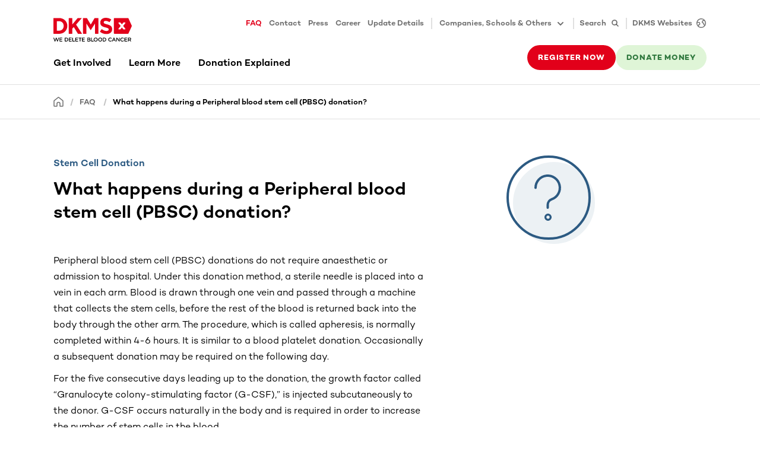

--- FILE ---
content_type: text/html
request_url: https://www.dkms-india.org/faq/what-happens-during-a-peripheral-blood-stem-cell-pbsc-donation
body_size: 105522
content:
<!DOCTYPE html><html lang="en" class="" translate="yes"><head><meta charSet="utf-8"/><meta http-equiv="x-ua-compatible" content="ie=edge"/><meta name="viewport" content="width=device-width, initial-scale=1"/><meta name="gg-builddate" content="Mon Jan 19 2026 02:10:06 GMT+0000 (Coordinated Universal Time)"/><title data-gatsby-head="true">What happens during a Peripheral blood stem cell (PBSC) donation?</title><meta name="theme-color" content="#ffffff"/><meta property="og:title" content="What happens during a Peripheral blood stem cell (PBSC) donation?" data-gatsby-head="true"/><meta property="og:type" content="website" data-gatsby-head="true"/><meta name="twitter:card" content="summary" data-gatsby-head="true"/><meta name="twitter:creator" content="" data-gatsby-head="true"/><meta name="twitter:site" content="" data-gatsby-head="true"/><meta name="twitter:title" content="What happens during a Peripheral blood stem cell (PBSC) donation?" data-gatsby-head="true"/><meta name="addsearch-custom-field" content="customTag=FAQ" data-gatsby-head="true"/><meta name="robots" content="index,follow,notranslate" data-gatsby-head="true"/><meta name="format-detection" content="telephone=no, date=no, email=no, address=no" data-gatsby-head="true"/><link rel="icon" href="/favicon-32x32.png" type="image/png"/><link rel="manifest" href="/manifest.webmanifest" crossorigin="anonymous"/><link rel="apple-touch-icon" sizes="48x48" href="/icons/icon-48x48.png"/><link rel="apple-touch-icon" sizes="72x72" href="/icons/icon-72x72.png"/><link rel="apple-touch-icon" sizes="96x96" href="/icons/icon-96x96.png"/><link rel="apple-touch-icon" sizes="144x144" href="/icons/icon-144x144.png"/><link rel="apple-touch-icon" sizes="192x192" href="/icons/icon-192x192.png"/><link rel="apple-touch-icon" sizes="256x256" href="/icons/icon-256x256.png"/><link rel="apple-touch-icon" sizes="384x384" href="/icons/icon-384x384.png"/><link rel="apple-touch-icon" sizes="512x512" href="/icons/icon-512x512.png"/><link rel="sitemap" type="application/xml" href="/sitemap/sitemap-index.xml"/><link rel="canonical" href="https://www.dkms-india.org/faq/what-happens-during-a-peripheral-blood-stem-cell-pbsc-donation" data-baseprotocol="https:" data-basehost="www.dkms-india.org"/><style data-href="/styles.1a84d93575ddb1b5e3f9.css" data-identity="gatsby-global-css">.highlight-topic-tile-container{padding:3.6rem 0}@media(min-width:576px){.highlight-topic-tile-container{padding:4.2rem 0}}@media(min-width:768px){.highlight-topic-tile-container{padding:6rem 0}}@media(min-width:992px){.highlight-topic-tile-container{padding:6rem 0}}@media(min-width:1200px){.highlight-topic-tile-container{padding:6rem 0}}.highlight-topic-tile-container .highlight-topic-tile-container__tiles>div{margin-bottom:3rem}.highlight-topic-tile-container .highlight-topic-tile-container__tiles>div:last-child{margin-bottom:0}.highlight-topic-tile-container .highlight-topic-tile{margin-left:0;margin-right:0}.anchor-points__link-list{padding-bottom:3.6rem}@media(min-width:768px){.anchor-points__link-list{padding-bottom:4.8rem}}@media(min-width:992px){.anchor-points__link-list{padding-bottom:6rem}}.anchor-points__link-list a{display:block;margin-bottom:.9rem}.anchor-points__segment-list{margin-bottom:2.8rem}@media(min-width:768px){.anchor-points__segment-list{margin-bottom:2.4rem}}@media(min-width:992px){.anchor-points__segment-list{margin-bottom:1.8rem}}.anchor-points__segment-list h3{margin-bottom:1.8rem;padding-top:2.6rem}@media(min-width:768px){.anchor-points__segment-list h3{padding-top:3.2rem}}@media(min-width:992px){.anchor-points__segment-list h3{padding-top:5rem}}.anchor-points__segment-list h3:first-child{padding-top:0}@keyframes enterAnimation{0%{opacity:0;transform:translateY(30px)}to{opacity:1;transform:translateY(0)}}.dev-widget{animation:enterAnimation .3s ease-out 0s 1;background-color:#fff;border-radius:6px;box-shadow:12px 9px 60px 0 rgba(40,40,50,.18);display:inline-flex;height:48px;overflow:hidden;pointer-events:all;position:relative;z-index:6002}.dev-widget>div{padding:3px}.dev-widget>div+div{border-left:1px solid rgba(0,0,0,.12)}.dev-widget>div>button,.dev-widget>div>div{align-items:center;border-radius:.3rem;color:rgba(0,0,0,.57);display:flex;height:100%;padding:.9rem}.dev-widget>div>button:disabled{color:rgba(0,0,0,.12)}.dev-widget>div>button:not(:disabled):hover{background-color:#f4f4f9;color:#000}.spinner{animation:s3 1s linear infinite;background:radial-gradient(farthest-side,currentColor 94%,transparent) top/3px 3px no-repeat,conic-gradient(transparent 30%,currentColor);border-radius:50%;display:inline-block;height:1.8rem;-webkit-mask:radial-gradient(farthest-side,transparent calc(100% - 3px),#000 0);mask:radial-gradient(farthest-side,transparent calc(100% - 3px),#000 0);padding:.1rem;width:1.8rem}.spinner.spinner--lg{height:2.4rem;width:2.4rem}.spinner.spinner--xl{height:3rem;width:3rem}.spinner.spinner--ul{height:4.2rem;width:4.2rem}.spinner.spinner--xxl{height:6rem;width:6rem}@keyframes s3{to{transform:rotate(1turn)}}.status-tag{--color-main:rgba(0,0,0,.57);--color-dual:#f4f4f9;color:var(--color-main);display:flex}.status-tag .status-tag__text{background-color:var(--color-dual);border-radius:.3rem;display:inline-block;font-size:1.3rem;font-weight:500;line-height:1.8rem;margin-left:.6rem;padding:.3rem .6rem}.status-tag.status-tag--primary{--color-main:#e2001a;--color-dual:#f9ccd1}.status-tag.status-tag--secondary{--color-main:#30783e;--color-dual:#dff5d7}.status-tag.status-tag--tertiary{--color-main:#2c5a82;--color-dual:#dcecfa}.status-tag.status-tag--indication{--color-main:#ffb500;--color-dual:#fff9eb}.status-tag:hover .status-tag__text{background-color:var(--color-main);color:#fff}.preview-status-widget-wrapper{bottom:1.8rem;left:1.8rem;pointer-events:none;position:fixed;z-index:6000}.preview-status-widget-wrapper .preview-status-widget-popover{background-color:#fff;border-radius:6px;box-shadow:12px 9px 60px 0 rgba(40,40,50,.18);display:flex;flex-direction:column;gap:1.2rem;margin-bottom:.6rem;max-width:30rem;min-width:24rem;opacity:0;padding:1.5rem 3rem 1.5rem 1.5rem;position:relative;transform:translateY(2rem);transition:opacity .5s,transform .5s;z-index:6001}.preview-status-widget-wrapper .preview-status-widget-popover.preview-status-widget-popover--visible{opacity:1;pointer-events:all;transform:translateY(0)}.preview-status-widget-wrapper .preview-status-widget-popover .preview-status-widget-popover__close{color:rgba(0,0,0,.24);line-height:1.8rem;padding:0;position:absolute;right:.6rem;top:.6rem}.preview-status-widget-wrapper .preview-status-widget-popover .btn-sm{padding-bottom:.9rem;padding-top:.9rem}.preview-status-widget button:not(:disabled):hover .preview-status-widget__state{color:#fff}.preview-status-widget button:not(:disabled):hover .preview-status-widget__state.preview-status-widget__state--building{background-color:#2c5a82}.preview-status-widget button:not(:disabled):hover .preview-status-widget__state.preview-status-widget__state--ready{background-color:#30783e}.preview-status-widget button:not(:disabled):hover .preview-status-widget__state.preview-status-widget__state--enqueued{background-color:#ffb500}.preview-status-widget button:not(:disabled):hover .preview-status-widget__state.preview-status-widget__state--error{background-color:#e2001a}.preview-status-widget button:not(:disabled):hover .preview-status-widget__state.preview-status-widget__state--canceled{background-color:rgba(0,0,0,.57)}.btn.compressed{padding:1rem}.btn.icon-btn{align-items:center;display:inline-flex;justify-content:center;padding-bottom:0;padding-top:0}.btn.icon-btn:not([class*=btn-text-]){height:4.2rem}@media(min-width:768px){.btn.icon-btn:not([class*=btn-text-]){height:4.8rem}}.btn.icon-btn svg{flex-shrink:0}.btn.icon-btn span+span.spinner,.btn.icon-btn span+svg,.btn.icon-btn span.spinner+span,.btn.icon-btn svg+span{margin-left:1.2rem}.btn.icon-btn.btn-sm:not([class*=btn-text-]){height:4.2rem}.btn.icon-btn span{display:inline-block;flex-shrink:1;min-width:0;overflow:hidden;text-overflow:ellipsis}.btn.icon-only-btn{justify-content:center;min-width:4.2rem;padding:0}@media(min-width:768px){.btn.icon-only-btn{min-width:4.8rem}}.btn.icon-only-btn.btn-sm{min-width:4.2rem}.vjs-quality-selector .vjs-menu-button{height:100%;margin:0;padding:0;width:100%}.vjs-quality-selector .vjs-icon-placeholder{font-family:VideoJS;font-style:normal;font-weight:400}.video-js:not(.vjs-v8) .vjs-quality-selector .vjs-icon-placeholder:before{content:""}.vjs-v8 .vjs-quality-selector .vjs-icon-placeholder:before{content:""}.vjs-quality-changing .vjs-big-play-button{display:none}.vjs-quality-changing .vjs-control-bar{display:flex;opacity:1;visibility:visible}.element-header{padding:3.6rem 0}@media(min-width:576px){.element-header{padding:4.2rem 0}}@media(min-width:768px){.element-header{padding:4.8rem 0}}@media(min-width:992px){.element-header{padding:6rem 0}}.element-header p{color:rgba(0,0,0,.57);margin-top:1.2rem}.vjs-svg-icon{fill:currentColor;background-position:50%;background-repeat:no-repeat;display:inline-block;height:1.8em;width:1.8em}.vjs-svg-icon:before{content:none!important}.vjs-control:focus .vjs-svg-icon,.vjs-svg-icon:hover{filter:drop-shadow(0 0 .25em #fff)}.video-js .vjs-big-play-button .vjs-icon-placeholder:before,.video-js .vjs-modal-dialog,.vjs-button>.vjs-icon-placeholder:before,.vjs-modal-dialog .vjs-modal-dialog-content{height:100%;left:0;position:absolute;top:0;width:100%}.video-js .vjs-big-play-button .vjs-icon-placeholder:before,.vjs-button>.vjs-icon-placeholder:before{text-align:center}@font-face{font-family:VideoJS;font-style:normal;font-weight:400;src:url([data-uri]) format("woff")}.video-js .vjs-big-play-button .vjs-icon-placeholder:before,.video-js .vjs-play-control .vjs-icon-placeholder,.vjs-icon-play{font-family:VideoJS;font-style:normal;font-weight:400}.video-js .vjs-big-play-button .vjs-icon-placeholder:before,.video-js .vjs-play-control .vjs-icon-placeholder:before,.vjs-icon-play:before{content:"\f101"}.vjs-icon-play-circle{font-family:VideoJS;font-style:normal;font-weight:400}.vjs-icon-play-circle:before{content:"\f102"}.video-js .vjs-play-control.vjs-playing .vjs-icon-placeholder,.vjs-icon-pause{font-family:VideoJS;font-style:normal;font-weight:400}.video-js .vjs-play-control.vjs-playing .vjs-icon-placeholder:before,.vjs-icon-pause:before{content:"\f103"}.video-js .vjs-mute-control.vjs-vol-0 .vjs-icon-placeholder,.vjs-icon-volume-mute{font-family:VideoJS;font-style:normal;font-weight:400}.video-js .vjs-mute-control.vjs-vol-0 .vjs-icon-placeholder:before,.vjs-icon-volume-mute:before{content:"\f104"}.video-js .vjs-mute-control.vjs-vol-1 .vjs-icon-placeholder,.vjs-icon-volume-low{font-family:VideoJS;font-style:normal;font-weight:400}.video-js .vjs-mute-control.vjs-vol-1 .vjs-icon-placeholder:before,.vjs-icon-volume-low:before{content:"\f105"}.video-js .vjs-mute-control.vjs-vol-2 .vjs-icon-placeholder,.vjs-icon-volume-mid{font-family:VideoJS;font-style:normal;font-weight:400}.video-js .vjs-mute-control.vjs-vol-2 .vjs-icon-placeholder:before,.vjs-icon-volume-mid:before{content:"\f106"}.video-js .vjs-mute-control .vjs-icon-placeholder,.vjs-icon-volume-high{font-family:VideoJS;font-style:normal;font-weight:400}.video-js .vjs-mute-control .vjs-icon-placeholder:before,.vjs-icon-volume-high:before{content:"\f107"}.video-js .vjs-fullscreen-control .vjs-icon-placeholder,.vjs-icon-fullscreen-enter{font-family:VideoJS;font-style:normal;font-weight:400}.video-js .vjs-fullscreen-control .vjs-icon-placeholder:before,.vjs-icon-fullscreen-enter:before{content:"\f108"}.video-js.vjs-fullscreen .vjs-fullscreen-control .vjs-icon-placeholder,.vjs-icon-fullscreen-exit{font-family:VideoJS;font-style:normal;font-weight:400}.video-js.vjs-fullscreen .vjs-fullscreen-control .vjs-icon-placeholder:before,.vjs-icon-fullscreen-exit:before{content:"\f109"}.vjs-icon-spinner{font-family:VideoJS;font-style:normal;font-weight:400}.vjs-icon-spinner:before{content:"\f10a"}.video-js .vjs-subs-caps-button .vjs-icon-placeholder,.video-js .vjs-subtitles-button .vjs-icon-placeholder,.video-js.video-js:lang(en-AU) .vjs-subs-caps-button .vjs-icon-placeholder,.video-js.video-js:lang(en-GB) .vjs-subs-caps-button .vjs-icon-placeholder,.video-js.video-js:lang(en-IE) .vjs-subs-caps-button .vjs-icon-placeholder,.video-js.video-js:lang(en-NZ) .vjs-subs-caps-button .vjs-icon-placeholder,.vjs-icon-subtitles{font-family:VideoJS;font-style:normal;font-weight:400}.video-js .vjs-subs-caps-button .vjs-icon-placeholder:before,.video-js .vjs-subtitles-button .vjs-icon-placeholder:before,.video-js.video-js:lang(en-AU) .vjs-subs-caps-button .vjs-icon-placeholder:before,.video-js.video-js:lang(en-GB) .vjs-subs-caps-button .vjs-icon-placeholder:before,.video-js.video-js:lang(en-IE) .vjs-subs-caps-button .vjs-icon-placeholder:before,.video-js.video-js:lang(en-NZ) .vjs-subs-caps-button .vjs-icon-placeholder:before,.vjs-icon-subtitles:before{content:"\f10b"}.video-js .vjs-captions-button .vjs-icon-placeholder,.video-js:lang(en) .vjs-subs-caps-button .vjs-icon-placeholder,.video-js:lang(fr-CA) .vjs-subs-caps-button .vjs-icon-placeholder,.vjs-icon-captions{font-family:VideoJS;font-style:normal;font-weight:400}.video-js .vjs-captions-button .vjs-icon-placeholder:before,.video-js:lang(en) .vjs-subs-caps-button .vjs-icon-placeholder:before,.video-js:lang(fr-CA) .vjs-subs-caps-button .vjs-icon-placeholder:before,.vjs-icon-captions:before{content:"\f10c"}.vjs-icon-hd{font-family:VideoJS;font-style:normal;font-weight:400}.vjs-icon-hd:before{content:"\f10d"}.video-js .vjs-chapters-button .vjs-icon-placeholder,.vjs-icon-chapters{font-family:VideoJS;font-style:normal;font-weight:400}.video-js .vjs-chapters-button .vjs-icon-placeholder:before,.vjs-icon-chapters:before{content:"\f10e"}.vjs-icon-downloading{font-family:VideoJS;font-style:normal;font-weight:400}.vjs-icon-downloading:before{content:"\f10f"}.vjs-icon-file-download{font-family:VideoJS;font-style:normal;font-weight:400}.vjs-icon-file-download:before{content:"\f110"}.vjs-icon-file-download-done{font-family:VideoJS;font-style:normal;font-weight:400}.vjs-icon-file-download-done:before{content:"\f111"}.vjs-icon-file-download-off{font-family:VideoJS;font-style:normal;font-weight:400}.vjs-icon-file-download-off:before{content:"\f112"}.vjs-icon-share{font-family:VideoJS;font-style:normal;font-weight:400}.vjs-icon-share:before{content:"\f113"}.vjs-icon-cog{font-family:VideoJS;font-style:normal;font-weight:400}.vjs-icon-cog:before{content:"\f114"}.vjs-icon-square{font-family:VideoJS;font-style:normal;font-weight:400}.vjs-icon-square:before{content:"\f115"}.video-js .vjs-play-progress,.video-js .vjs-volume-level,.vjs-icon-circle,.vjs-seek-to-live-control .vjs-icon-placeholder{font-family:VideoJS;font-style:normal;font-weight:400}.video-js .vjs-play-progress:before,.video-js .vjs-volume-level:before,.vjs-icon-circle:before,.vjs-seek-to-live-control .vjs-icon-placeholder:before{content:"\f116"}.vjs-icon-circle-outline{font-family:VideoJS;font-style:normal;font-weight:400}.vjs-icon-circle-outline:before{content:"\f117"}.vjs-icon-circle-inner-circle{font-family:VideoJS;font-style:normal;font-weight:400}.vjs-icon-circle-inner-circle:before{content:"\f118"}.video-js .vjs-control.vjs-close-button .vjs-icon-placeholder,.vjs-icon-cancel{font-family:VideoJS;font-style:normal;font-weight:400}.video-js .vjs-control.vjs-close-button .vjs-icon-placeholder:before,.vjs-icon-cancel:before{content:"\f119"}.vjs-icon-repeat{font-family:VideoJS;font-style:normal;font-weight:400}.vjs-icon-repeat:before{content:"\f11a"}.video-js .vjs-play-control.vjs-ended .vjs-icon-placeholder,.vjs-icon-replay{font-family:VideoJS;font-style:normal;font-weight:400}.video-js .vjs-play-control.vjs-ended .vjs-icon-placeholder:before,.vjs-icon-replay:before{content:"\f11b"}.video-js .vjs-skip-backward-5 .vjs-icon-placeholder,.vjs-icon-replay-5{font-family:VideoJS;font-style:normal;font-weight:400}.video-js .vjs-skip-backward-5 .vjs-icon-placeholder:before,.vjs-icon-replay-5:before{content:"\f11c"}.video-js .vjs-skip-backward-10 .vjs-icon-placeholder,.vjs-icon-replay-10{font-family:VideoJS;font-style:normal;font-weight:400}.video-js .vjs-skip-backward-10 .vjs-icon-placeholder:before,.vjs-icon-replay-10:before{content:"\f11d"}.video-js .vjs-skip-backward-30 .vjs-icon-placeholder,.vjs-icon-replay-30{font-family:VideoJS;font-style:normal;font-weight:400}.video-js .vjs-skip-backward-30 .vjs-icon-placeholder:before,.vjs-icon-replay-30:before{content:"\f11e"}.video-js .vjs-skip-forward-5 .vjs-icon-placeholder,.vjs-icon-forward-5{font-family:VideoJS;font-style:normal;font-weight:400}.video-js .vjs-skip-forward-5 .vjs-icon-placeholder:before,.vjs-icon-forward-5:before{content:"\f11f"}.video-js .vjs-skip-forward-10 .vjs-icon-placeholder,.vjs-icon-forward-10{font-family:VideoJS;font-style:normal;font-weight:400}.video-js .vjs-skip-forward-10 .vjs-icon-placeholder:before,.vjs-icon-forward-10:before{content:"\f120"}.video-js .vjs-skip-forward-30 .vjs-icon-placeholder,.vjs-icon-forward-30{font-family:VideoJS;font-style:normal;font-weight:400}.video-js .vjs-skip-forward-30 .vjs-icon-placeholder:before,.vjs-icon-forward-30:before{content:"\f121"}.video-js .vjs-audio-button .vjs-icon-placeholder,.vjs-icon-audio{font-family:VideoJS;font-style:normal;font-weight:400}.video-js .vjs-audio-button .vjs-icon-placeholder:before,.vjs-icon-audio:before{content:"\f122"}.vjs-icon-next-item{font-family:VideoJS;font-style:normal;font-weight:400}.vjs-icon-next-item:before{content:"\f123"}.vjs-icon-previous-item{font-family:VideoJS;font-style:normal;font-weight:400}.vjs-icon-previous-item:before{content:"\f124"}.vjs-icon-shuffle{font-family:VideoJS;font-style:normal;font-weight:400}.vjs-icon-shuffle:before{content:"\f125"}.vjs-icon-cast{font-family:VideoJS;font-style:normal;font-weight:400}.vjs-icon-cast:before{content:"\f126"}.video-js .vjs-picture-in-picture-control .vjs-icon-placeholder,.vjs-icon-picture-in-picture-enter{font-family:VideoJS;font-style:normal;font-weight:400}.video-js .vjs-picture-in-picture-control .vjs-icon-placeholder:before,.vjs-icon-picture-in-picture-enter:before{content:"\f127"}.video-js.vjs-picture-in-picture .vjs-picture-in-picture-control .vjs-icon-placeholder,.vjs-icon-picture-in-picture-exit{font-family:VideoJS;font-style:normal;font-weight:400}.video-js.vjs-picture-in-picture .vjs-picture-in-picture-control .vjs-icon-placeholder:before,.vjs-icon-picture-in-picture-exit:before{content:"\f128"}.vjs-icon-facebook{font-family:VideoJS;font-style:normal;font-weight:400}.vjs-icon-facebook:before{content:"\f129"}.vjs-icon-linkedin{font-family:VideoJS;font-style:normal;font-weight:400}.vjs-icon-linkedin:before{content:"\f12a"}.vjs-icon-twitter{font-family:VideoJS;font-style:normal;font-weight:400}.vjs-icon-twitter:before{content:"\f12b"}.vjs-icon-tumblr{font-family:VideoJS;font-style:normal;font-weight:400}.vjs-icon-tumblr:before{content:"\f12c"}.vjs-icon-pinterest{font-family:VideoJS;font-style:normal;font-weight:400}.vjs-icon-pinterest:before{content:"\f12d"}.video-js .vjs-descriptions-button .vjs-icon-placeholder,.vjs-icon-audio-description{font-family:VideoJS;font-style:normal;font-weight:400}.video-js .vjs-descriptions-button .vjs-icon-placeholder:before,.vjs-icon-audio-description:before{content:"\f12e"}.video-js{background-color:#000;box-sizing:border-box;color:#fff;display:inline-block;font-family:Arial,Helvetica,sans-serif;font-size:10px;font-style:normal;font-weight:400;line-height:1;padding:0;position:relative;vertical-align:top;word-break:normal}.video-js:-moz-full-screen{position:absolute}.video-js:-webkit-full-screen{height:100%!important;width:100%!important}.video-js[tabindex="-1"]{outline:none}.video-js *,.video-js :after,.video-js :before{box-sizing:inherit}.video-js ul{font-family:inherit;font-size:inherit;line-height:inherit;list-style-position:outside;margin:0}.video-js.vjs-1-1,.video-js.vjs-16-9,.video-js.vjs-4-3,.video-js.vjs-9-16,.video-js.vjs-fluid{max-width:100%;width:100%}.video-js.vjs-1-1:not(.vjs-audio-only-mode),.video-js.vjs-16-9:not(.vjs-audio-only-mode),.video-js.vjs-4-3:not(.vjs-audio-only-mode),.video-js.vjs-9-16:not(.vjs-audio-only-mode),.video-js.vjs-fluid:not(.vjs-audio-only-mode){height:0}.video-js.vjs-16-9:not(.vjs-audio-only-mode){padding-top:56.25%}.video-js.vjs-4-3:not(.vjs-audio-only-mode){padding-top:75%}.video-js.vjs-9-16:not(.vjs-audio-only-mode){padding-top:177.7777777778%}.video-js.vjs-1-1:not(.vjs-audio-only-mode){padding-top:100%}.video-js .vjs-tech,.video-js.vjs-fill:not(.vjs-audio-only-mode){height:100%;width:100%}.video-js .vjs-tech{left:0;position:absolute;top:0}.video-js.vjs-audio-only-mode .vjs-tech{display:none}body.vjs-full-window,body.vjs-pip-window{height:100%;margin:0;padding:0}.vjs-full-window .video-js.vjs-fullscreen,body.vjs-pip-window .video-js{bottom:0;left:0;overflow:hidden;position:fixed;right:0;top:0;z-index:1000}.video-js.vjs-fullscreen:not(.vjs-ios-native-fs),body.vjs-pip-window .video-js{display:block;height:100%!important;padding-top:0!important;width:100%!important}.video-js.vjs-fullscreen.vjs-user-inactive{cursor:none}.vjs-pip-container .vjs-pip-text{background-color:rgba(0,0,0,.7);bottom:10%;font-size:2em;padding:.5em;position:absolute;text-align:center;width:100%}.vjs-layout-small.vjs-pip-container .vjs-pip-text,.vjs-layout-tiny.vjs-pip-container .vjs-pip-text,.vjs-layout-x-small.vjs-pip-container .vjs-pip-text{bottom:0;font-size:1.4em}.vjs-hidden{display:none!important}.vjs-disabled{cursor:default;opacity:.5}.video-js .vjs-offscreen{height:1px;left:-9999px;position:absolute;top:0;width:1px}.vjs-lock-showing{display:block!important;opacity:1!important;visibility:visible!important}.vjs-no-js{background-color:#000;color:#fff;font-family:Arial,Helvetica,sans-serif;font-size:18px;height:150px;margin:0 auto;padding:20px;text-align:center;width:300px}.vjs-no-js a,.vjs-no-js a:visited{color:#66a8cc}.video-js .vjs-big-play-button{background-color:#2b333f;background-color:rgba(43,51,63,.7);border:.06666em solid #fff;border-radius:.3em;cursor:pointer;display:block;font-size:3em;height:1.63332em;left:50%;line-height:1.5em;margin-left:-1.5em;margin-top:-.81666em;opacity:1;padding:0;position:absolute;top:50%;transition:all .4s;width:3em}.vjs-big-play-button .vjs-svg-icon{height:1em;left:50%;line-height:1;position:absolute;top:50%;transform:translate(-50%,-50%);width:1em}.video-js .vjs-big-play-button:focus,.video-js:hover .vjs-big-play-button{background-color:#73859f;background-color:rgba(115,133,159,.5);border-color:#fff;transition:all 0s}.vjs-controls-disabled .vjs-big-play-button,.vjs-error .vjs-big-play-button,.vjs-has-started .vjs-big-play-button,.vjs-using-native-controls .vjs-big-play-button{display:none}.vjs-has-started.vjs-paused.vjs-show-big-play-button-on-pause:not(.vjs-seeking,.vjs-scrubbing,.vjs-error) .vjs-big-play-button{display:block}.video-js button{-webkit-appearance:none;-moz-appearance:none;appearance:none;background:none;border:none;color:inherit;display:inline-block;font-size:inherit;line-height:inherit;text-decoration:none;text-transform:none;transition:none}.video-js.vjs-spatial-navigation-enabled .vjs-button:focus{box-shadow:none;outline:.0625em solid #fff}.vjs-control .vjs-button{height:100%;width:100%}.video-js .vjs-control.vjs-close-button{cursor:pointer;height:3em;position:absolute;right:0;top:.5em;z-index:2}.video-js .vjs-modal-dialog{background:rgba(0,0,0,.8);background:linear-gradient(180deg,rgba(0,0,0,.8),hsla(0,0%,100%,0));overflow:auto}.video-js .vjs-modal-dialog>*{box-sizing:border-box}.vjs-modal-dialog .vjs-modal-dialog-content{font-size:1.2em;line-height:1.5;padding:20px 24px;z-index:1}.vjs-menu-button{cursor:pointer}.vjs-menu-button.vjs-disabled{cursor:default}.vjs-workinghover .vjs-menu-button.vjs-disabled:hover .vjs-menu{display:none}.vjs-menu .vjs-menu-content{display:block;font-family:Arial,Helvetica,sans-serif;margin:0;overflow:auto;padding:0}.vjs-menu .vjs-menu-content>*{box-sizing:border-box}.vjs-scrubbing .vjs-control.vjs-menu-button:hover .vjs-menu{display:none}.vjs-menu li{display:flex;font-size:1.2em;justify-content:center;line-height:1.4em;list-style:none;margin:0;padding:.2em 0;text-align:center;text-transform:lowercase}.js-focus-visible .vjs-menu li.vjs-menu-item:hover,.vjs-menu li.vjs-menu-item:focus,.vjs-menu li.vjs-menu-item:hover{background-color:#73859f;background-color:rgba(115,133,159,.5)}.js-focus-visible .vjs-menu li.vjs-selected:hover,.vjs-menu li.vjs-selected,.vjs-menu li.vjs-selected:focus,.vjs-menu li.vjs-selected:hover{background-color:#fff;color:#2b333f}.js-focus-visible .vjs-menu li.vjs-selected:hover .vjs-svg-icon,.vjs-menu li.vjs-selected .vjs-svg-icon,.vjs-menu li.vjs-selected:focus .vjs-svg-icon,.vjs-menu li.vjs-selected:hover .vjs-svg-icon{fill:#000}.js-focus-visible .vjs-menu :not(.vjs-selected):focus:not(.focus-visible),.video-js .vjs-menu :not(.vjs-selected):focus:not(:focus-visible){background:none}.vjs-menu li.vjs-menu-title{cursor:default;font-size:1em;font-weight:700;line-height:2em;margin:0 0 .3em;padding:0;text-align:center;text-transform:uppercase}.vjs-menu-button-popup .vjs-menu{border-top-color:rgba(43,51,63,.7);bottom:0;display:none;height:0;left:-3em;margin-bottom:1.5em;position:absolute;width:10em}.vjs-pip-window .vjs-menu-button-popup .vjs-menu{left:unset;right:1em}.vjs-menu-button-popup .vjs-menu .vjs-menu-content{background-color:#2b333f;background-color:rgba(43,51,63,.7);bottom:1.5em;max-height:15em;position:absolute;width:100%}.vjs-layout-tiny .vjs-menu-button-popup .vjs-menu .vjs-menu-content,.vjs-layout-x-small .vjs-menu-button-popup .vjs-menu .vjs-menu-content{max-height:5em}.vjs-layout-small .vjs-menu-button-popup .vjs-menu .vjs-menu-content{max-height:10em}.vjs-layout-medium .vjs-menu-button-popup .vjs-menu .vjs-menu-content{max-height:14em}.vjs-layout-huge .vjs-menu-button-popup .vjs-menu .vjs-menu-content,.vjs-layout-large .vjs-menu-button-popup .vjs-menu .vjs-menu-content,.vjs-layout-x-large .vjs-menu-button-popup .vjs-menu .vjs-menu-content{max-height:25em}.vjs-menu-button-popup .vjs-menu.vjs-lock-showing,.vjs-workinghover .vjs-menu-button-popup.vjs-hover .vjs-menu{display:block}.video-js .vjs-menu-button-inline{overflow:hidden;transition:all .4s}.video-js .vjs-menu-button-inline:before{width:2.222222222em}.video-js .vjs-menu-button-inline.vjs-slider-active,.video-js .vjs-menu-button-inline:focus,.video-js .vjs-menu-button-inline:hover{width:12em}.vjs-menu-button-inline .vjs-menu{height:100%;left:4em;margin:0;opacity:0;padding:0;position:absolute;top:0;transition:all .4s;width:auto}.vjs-menu-button-inline.vjs-slider-active .vjs-menu,.vjs-menu-button-inline:focus .vjs-menu,.vjs-menu-button-inline:hover .vjs-menu{display:block;opacity:1}.vjs-menu-button-inline .vjs-menu-content{height:100%;margin:0;overflow:hidden;width:auto}.video-js .vjs-control-bar{background-color:#2b333f;background-color:rgba(43,51,63,.7);bottom:0;display:none;height:3em;left:0;position:absolute;right:0;width:100%}.video-js.vjs-spatial-navigation-enabled .vjs-control-bar{gap:1px}.video-js:not(.vjs-controls-disabled,.vjs-using-native-controls,.vjs-error) .vjs-control-bar.vjs-lock-showing{display:flex!important}.vjs-audio-only-mode .vjs-control-bar,.vjs-has-started .vjs-control-bar{display:flex;opacity:1;transition:visibility .1s,opacity .1s;visibility:visible}.vjs-has-started.vjs-user-inactive.vjs-playing .vjs-control-bar{opacity:0;pointer-events:none;transition:visibility 1s,opacity 1s;visibility:visible}.vjs-controls-disabled .vjs-control-bar,.vjs-error .vjs-control-bar,.vjs-using-native-controls .vjs-control-bar{display:none!important}.vjs-audio-only-mode.vjs-has-started.vjs-user-inactive.vjs-playing .vjs-control-bar,.vjs-audio.vjs-has-started.vjs-user-inactive.vjs-playing .vjs-control-bar{opacity:1;pointer-events:auto;visibility:visible}.video-js .vjs-control{flex:none;height:100%;margin:0;padding:0;position:relative;text-align:center;width:4em}.video-js .vjs-control.vjs-visible-text{padding-left:1em;padding-right:1em;width:auto}.vjs-button>.vjs-icon-placeholder:before{font-size:1.8em;line-height:1.67}.vjs-button>.vjs-icon-placeholder{display:block}.vjs-button>.vjs-svg-icon{display:inline-block}.video-js .vjs-control:focus,.video-js .vjs-control:focus:before,.video-js .vjs-control:hover:before{text-shadow:0 0 1em #fff}.video-js :not(.vjs-visible-text)>.vjs-control-text{clip:rect(0 0 0 0);border:0;height:1px;overflow:hidden;padding:0;position:absolute;width:1px}.video-js .vjs-custom-control-spacer{display:none}.video-js .vjs-progress-control{align-items:center;cursor:pointer;display:flex;flex:auto;min-width:4em;touch-action:none}.video-js .vjs-progress-control.disabled{cursor:default}.vjs-live .vjs-progress-control{display:none}.vjs-liveui .vjs-progress-control{align-items:center;display:flex}.video-js .vjs-progress-holder{flex:auto;height:.3em;transition:all .2s}.video-js .vjs-progress-control .vjs-progress-holder{margin:0 10px}.video-js .vjs-progress-control:hover .vjs-progress-holder,.video-js.vjs-scrubbing.vjs-touch-enabled .vjs-progress-control .vjs-progress-holder{font-size:1.6666666667em}.video-js .vjs-progress-control:hover .vjs-progress-holder.disabled{font-size:1em}.video-js .vjs-progress-holder .vjs-load-progress,.video-js .vjs-progress-holder .vjs-load-progress div,.video-js .vjs-progress-holder .vjs-play-progress{display:block;height:100%;margin:0;padding:0;position:absolute;width:0}.video-js .vjs-play-progress{background-color:#fff}.video-js .vjs-play-progress:before{font-size:.9em;line-height:.35em;position:absolute;right:-.5em;z-index:1}.vjs-svg-icons-enabled .vjs-play-progress:before{content:none!important}.vjs-play-progress .vjs-svg-icon{height:.9em;line-height:.15em;pointer-events:none;position:absolute;right:-.4em;top:-.35em;width:.9em;z-index:1}.video-js .vjs-load-progress{background:rgba(115,133,159,.5)}.video-js .vjs-load-progress div{background:rgba(115,133,159,.75)}.video-js .vjs-time-tooltip{background-color:#fff;background-color:hsla(0,0%,100%,.8);border-radius:.3em;color:#000;float:right;font-family:Arial,Helvetica,sans-serif;font-size:1em;padding:6px 8px 8px;pointer-events:none;position:absolute;top:-3.4em;visibility:hidden;z-index:1}.video-js .vjs-progress-holder:focus .vjs-time-tooltip{display:none}.video-js .vjs-progress-control:hover .vjs-progress-holder:focus .vjs-time-tooltip,.video-js .vjs-progress-control:hover .vjs-time-tooltip,.video-js.vjs-scrubbing.vjs-touch-enabled .vjs-progress-control .vjs-time-tooltip{display:block;font-size:.6em;visibility:visible}.video-js .vjs-progress-control.disabled:hover .vjs-time-tooltip{font-size:1em}.video-js .vjs-progress-control .vjs-mouse-display{background-color:#000;display:none;height:100%;position:absolute;width:1px;z-index:1}.video-js .vjs-progress-control:hover .vjs-mouse-display,.video-js.vjs-scrubbing.vjs-touch-enabled .vjs-progress-control .vjs-mouse-display{display:block}.video-js.vjs-touch-enabled:not(.vjs-scrubbing) .vjs-progress-control .vjs-mouse-display,.video-js.vjs-user-inactive .vjs-progress-control .vjs-mouse-display{opacity:0;transition:visibility 1s,opacity 1s;visibility:hidden}.vjs-mouse-display .vjs-time-tooltip{background-color:#000;background-color:rgba(0,0,0,.8);color:#fff}.video-js .vjs-slider{-webkit-touch-callout:none;background-color:#73859f;background-color:rgba(115,133,159,.5);cursor:pointer;margin:0 .45em;padding:0;position:relative;-webkit-user-select:none;-moz-user-select:none;user-select:none}.video-js .vjs-slider.disabled{cursor:default}.video-js .vjs-slider:focus{box-shadow:0 0 1em #fff;text-shadow:0 0 1em #fff}.video-js.vjs-spatial-navigation-enabled .vjs-slider:focus{outline:.0625em solid #fff}.video-js .vjs-mute-control{cursor:pointer;flex:none}.video-js .vjs-volume-control{cursor:pointer;display:flex;margin-right:1em}.video-js .vjs-volume-control.vjs-volume-horizontal{width:5em}.video-js .vjs-volume-panel .vjs-volume-control{height:1px;margin-left:-1px;opacity:0;visibility:visible;width:1px}.video-js .vjs-volume-panel{transition:width 1s}.video-js .vjs-volume-panel .vjs-volume-control.vjs-slider-active,.video-js .vjs-volume-panel .vjs-volume-control:active,.video-js .vjs-volume-panel.vjs-hover .vjs-mute-control~.vjs-volume-control,.video-js .vjs-volume-panel.vjs-hover .vjs-volume-control,.video-js .vjs-volume-panel:active .vjs-volume-control,.video-js .vjs-volume-panel:focus .vjs-volume-control{opacity:1;position:relative;transition:visibility .1s,opacity .1s,height .1s,width .1s,left 0s,top 0s;visibility:visible}.video-js .vjs-volume-panel .vjs-volume-control.vjs-slider-active.vjs-volume-horizontal,.video-js .vjs-volume-panel .vjs-volume-control:active.vjs-volume-horizontal,.video-js .vjs-volume-panel.vjs-hover .vjs-mute-control~.vjs-volume-control.vjs-volume-horizontal,.video-js .vjs-volume-panel.vjs-hover .vjs-volume-control.vjs-volume-horizontal,.video-js .vjs-volume-panel:active .vjs-volume-control.vjs-volume-horizontal,.video-js .vjs-volume-panel:focus .vjs-volume-control.vjs-volume-horizontal{height:3em;margin-right:0;width:5em}.video-js .vjs-volume-panel .vjs-volume-control.vjs-slider-active.vjs-volume-vertical,.video-js .vjs-volume-panel .vjs-volume-control:active.vjs-volume-vertical,.video-js .vjs-volume-panel.vjs-hover .vjs-mute-control~.vjs-volume-control.vjs-volume-vertical,.video-js .vjs-volume-panel.vjs-hover .vjs-volume-control.vjs-volume-vertical,.video-js .vjs-volume-panel:active .vjs-volume-control.vjs-volume-vertical,.video-js .vjs-volume-panel:focus .vjs-volume-control.vjs-volume-vertical{left:-3.5em;transition:left 0s}.video-js .vjs-volume-panel.vjs-volume-panel-horizontal.vjs-hover,.video-js .vjs-volume-panel.vjs-volume-panel-horizontal.vjs-slider-active,.video-js .vjs-volume-panel.vjs-volume-panel-horizontal:active{transition:width .1s;width:10em}.video-js .vjs-volume-panel.vjs-volume-panel-horizontal.vjs-mute-toggle-only{width:4em}.video-js .vjs-volume-panel .vjs-volume-control.vjs-volume-vertical{height:8em;left:-3000em;transition:visibility 1s,opacity 1s,height 1s 1s,width 1s 1s,left 1s 1s,top 1s 1s;width:3em}.video-js .vjs-volume-panel .vjs-volume-control.vjs-volume-horizontal{transition:visibility 1s,opacity 1s,height 1s 1s,width 1s,left 1s 1s,top 1s 1s}.video-js .vjs-volume-panel{display:flex}.video-js .vjs-volume-bar{margin:1.35em .45em}.vjs-volume-bar.vjs-slider-horizontal{height:.3em;width:5em}.vjs-volume-bar.vjs-slider-vertical{height:5em;margin:1.35em auto;width:.3em}.video-js .vjs-volume-level{background-color:#fff;bottom:0;left:0;position:absolute}.video-js .vjs-volume-level:before{font-size:.9em;position:absolute;z-index:1}.vjs-slider-vertical .vjs-volume-level{width:.3em}.vjs-slider-vertical .vjs-volume-level:before{left:-.3em;top:-.5em;z-index:1}.vjs-svg-icons-enabled .vjs-volume-level:before{content:none}.vjs-volume-level .vjs-svg-icon{height:.9em;pointer-events:none;position:absolute;width:.9em;z-index:1}.vjs-slider-horizontal .vjs-volume-level{height:.3em}.vjs-slider-horizontal .vjs-volume-level:before{line-height:.35em;right:-.5em}.vjs-slider-horizontal .vjs-volume-level .vjs-svg-icon{right:-.3em;transform:translateY(-50%)}.vjs-slider-vertical .vjs-volume-level .vjs-svg-icon{top:-.55em;transform:translateX(-50%)}.video-js .vjs-volume-panel.vjs-volume-panel-vertical{width:4em}.vjs-volume-bar.vjs-slider-vertical .vjs-volume-level{height:100%}.vjs-volume-bar.vjs-slider-horizontal .vjs-volume-level{width:100%}.video-js .vjs-volume-vertical{background-color:#2b333f;background-color:rgba(43,51,63,.7);bottom:8em;height:8em;width:3em}.video-js .vjs-volume-horizontal .vjs-menu{left:-2em}.video-js .vjs-volume-tooltip{background-color:#fff;background-color:hsla(0,0%,100%,.8);border-radius:.3em;color:#000;float:right;font-family:Arial,Helvetica,sans-serif;font-size:1em;padding:6px 8px 8px;pointer-events:none;position:absolute;top:-3.4em;visibility:hidden;z-index:1}.video-js .vjs-volume-control:hover .vjs-progress-holder:focus .vjs-volume-tooltip,.video-js .vjs-volume-control:hover .vjs-volume-tooltip{display:block;font-size:1em;visibility:visible}.video-js .vjs-volume-vertical:hover .vjs-progress-holder:focus .vjs-volume-tooltip,.video-js .vjs-volume-vertical:hover .vjs-volume-tooltip{left:1em;top:-12px}.video-js .vjs-volume-control.disabled:hover .vjs-volume-tooltip{font-size:1em}.video-js .vjs-volume-control .vjs-mouse-display{background-color:#000;display:none;height:1px;position:absolute;width:100%;z-index:1}.video-js .vjs-volume-horizontal .vjs-mouse-display{height:100%;width:1px}.video-js .vjs-volume-control:hover .vjs-mouse-display{display:block}.video-js.vjs-user-inactive .vjs-volume-control .vjs-mouse-display{opacity:0;transition:visibility 1s,opacity 1s;visibility:hidden}.vjs-mouse-display .vjs-volume-tooltip{background-color:#000;background-color:rgba(0,0,0,.8);color:#fff}.vjs-poster{bottom:0;cursor:pointer;display:inline-block;height:100%;left:0;margin:0;padding:0;position:absolute;right:0;top:0;vertical-align:middle}.vjs-has-started .vjs-poster,.vjs-using-native-controls .vjs-poster{display:none}.vjs-audio.vjs-has-started .vjs-poster,.vjs-has-started.vjs-audio-poster-mode .vjs-poster,.vjs-pip-container.vjs-has-started .vjs-poster{display:block}.vjs-poster img{height:100%;object-fit:contain;width:100%}.video-js .vjs-live-control{align-items:flex-start;display:flex;flex:auto;font-size:1em;line-height:3em}.video-js.vjs-liveui .vjs-live-control,.video-js:not(.vjs-live) .vjs-live-control{display:none}.video-js .vjs-seek-to-live-control{align-items:center;cursor:pointer;display:inline-flex;flex:none;font-size:1em;height:100%;line-height:3em;min-width:4em;padding-left:.5em;padding-right:.5em;width:auto}.video-js.vjs-live:not(.vjs-liveui) .vjs-seek-to-live-control,.video-js:not(.vjs-live) .vjs-seek-to-live-control{display:none}.vjs-seek-to-live-control.vjs-control.vjs-at-live-edge{cursor:auto}.vjs-seek-to-live-control .vjs-icon-placeholder{color:#888;margin-right:.5em}.vjs-svg-icons-enabled .vjs-seek-to-live-control{line-height:0}.vjs-seek-to-live-control .vjs-svg-icon{fill:#888;height:1em;pointer-events:none;width:1em}.vjs-seek-to-live-control.vjs-control.vjs-at-live-edge .vjs-icon-placeholder{color:red}.vjs-seek-to-live-control.vjs-control.vjs-at-live-edge .vjs-svg-icon{fill:red}.video-js .vjs-time-control{flex:none;font-size:1em;line-height:3em;min-width:2em;padding-left:1em;padding-right:1em;width:auto}.video-js .vjs-current-time,.video-js .vjs-duration,.vjs-live .vjs-time-control,.vjs-live .vjs-time-divider{display:none}.vjs-time-divider{display:none;line-height:3em}.vjs-normalise-time-controls:not(.vjs-live) .vjs-time-control{display:flex}.video-js .vjs-play-control{cursor:pointer}.video-js .vjs-play-control .vjs-icon-placeholder{flex:none}.vjs-text-track-display{bottom:3em;left:0;pointer-events:none;position:absolute;right:0;top:0}.vjs-error .vjs-text-track-display{display:none}.video-js.vjs-controls-disabled .vjs-text-track-display,.video-js.vjs-user-inactive.vjs-playing .vjs-text-track-display{bottom:1em}.video-js .vjs-text-track{font-size:1.4em;margin-bottom:.1em;text-align:center}.vjs-subtitles{color:#fff}.vjs-captions{color:#fc6}.vjs-tt-cue{display:block}video::-webkit-media-text-track-display{transform:translateY(-3em)}.video-js.vjs-controls-disabled video::-webkit-media-text-track-display,.video-js.vjs-user-inactive.vjs-playing video::-webkit-media-text-track-display{transform:translateY(-1.5em)}.video-js.vjs-force-center-align-cues .vjs-text-track-cue{text-align:center!important;width:80%!important}@supports not (inset:10px){.video-js .vjs-text-track-display>div{bottom:0;left:0;right:0;top:0}}.video-js .vjs-picture-in-picture-control{cursor:pointer;flex:none}.video-js.vjs-audio-only-mode .vjs-picture-in-picture-control,.vjs-pip-window .vjs-picture-in-picture-control{display:none}.video-js .vjs-fullscreen-control{cursor:pointer;flex:none}.video-js.vjs-audio-only-mode .vjs-fullscreen-control,.vjs-pip-window .vjs-fullscreen-control{display:none}.vjs-playback-rate .vjs-playback-rate-value,.vjs-playback-rate>.vjs-menu-button{height:100%;left:0;position:absolute;top:0;width:100%}.vjs-playback-rate .vjs-playback-rate-value{font-size:1.5em;line-height:2;pointer-events:none;text-align:center}.vjs-playback-rate .vjs-menu{left:0;width:4em}.vjs-error .vjs-error-display .vjs-modal-dialog-content{font-size:1.4em;text-align:center}.vjs-loading-spinner{background-clip:padding-box;border:.6em solid rgba(43,51,63,.7);border-radius:50%;box-sizing:border-box;display:none;height:5em;left:50%;opacity:.85;position:absolute;text-align:left;top:50%;transform:translate(-50%,-50%);visibility:hidden;width:5em}.vjs-seeking .vjs-loading-spinner,.vjs-waiting .vjs-loading-spinner{align-items:center;animation:vjs-spinner-show 0s linear .3s forwards;display:flex;justify-content:center}.vjs-error .vjs-loading-spinner{display:none}.vjs-loading-spinner:after,.vjs-loading-spinner:before{border:inherit;border-color:#fff transparent transparent;border-radius:inherit;box-sizing:inherit;content:"";height:inherit;opacity:1;position:absolute;width:inherit}.vjs-seeking .vjs-loading-spinner:after,.vjs-seeking .vjs-loading-spinner:before,.vjs-waiting .vjs-loading-spinner:after,.vjs-waiting .vjs-loading-spinner:before{animation:vjs-spinner-spin 1.1s cubic-bezier(.6,.2,0,.8) infinite,vjs-spinner-fade 1.1s linear infinite}.vjs-seeking .vjs-loading-spinner:before,.vjs-waiting .vjs-loading-spinner:before{border-top-color:#fff}.vjs-seeking .vjs-loading-spinner:after,.vjs-waiting .vjs-loading-spinner:after{animation-delay:.44s;border-top-color:#fff}@keyframes vjs-spinner-show{to{visibility:visible}}@keyframes vjs-spinner-spin{to{transform:rotate(1turn)}}@keyframes vjs-spinner-fade{0%{border-top-color:#73859f}20%{border-top-color:#73859f}35%{border-top-color:#fff}60%{border-top-color:#73859f}to{border-top-color:#73859f}}.video-js.vjs-audio-only-mode .vjs-captions-button{display:none}.vjs-chapters-button .vjs-menu ul{width:24em}.video-js.vjs-audio-only-mode .vjs-descriptions-button{display:none}.vjs-subs-caps-button+.vjs-menu .vjs-captions-menu-item .vjs-svg-icon{height:1.5em;width:1.5em}.video-js .vjs-subs-caps-button+.vjs-menu .vjs-captions-menu-item .vjs-menu-item-text .vjs-icon-placeholder{display:inline-block;margin-bottom:-.1em;vertical-align:middle}.video-js .vjs-subs-caps-button+.vjs-menu .vjs-captions-menu-item .vjs-menu-item-text .vjs-icon-placeholder:before{content:"\f10c";font-family:VideoJS;font-size:1.5em;line-height:inherit}.video-js.vjs-audio-only-mode .vjs-subs-caps-button{display:none}.video-js .vjs-audio-button+.vjs-menu .vjs-descriptions-menu-item .vjs-menu-item-text .vjs-icon-placeholder,.video-js .vjs-audio-button+.vjs-menu .vjs-main-desc-menu-item .vjs-menu-item-text .vjs-icon-placeholder{display:inline-block;margin-bottom:-.1em;vertical-align:middle}.video-js .vjs-audio-button+.vjs-menu .vjs-descriptions-menu-item .vjs-menu-item-text .vjs-icon-placeholder:before,.video-js .vjs-audio-button+.vjs-menu .vjs-main-desc-menu-item .vjs-menu-item-text .vjs-icon-placeholder:before{content:" \f12e";font-family:VideoJS;font-size:1.5em;line-height:inherit}.video-js.vjs-layout-small .vjs-current-time,.video-js.vjs-layout-small .vjs-duration,.video-js.vjs-layout-small .vjs-playback-rate,.video-js.vjs-layout-small .vjs-remaining-time,.video-js.vjs-layout-small .vjs-time-divider,.video-js.vjs-layout-small .vjs-volume-control,.video-js.vjs-layout-tiny .vjs-current-time,.video-js.vjs-layout-tiny .vjs-duration,.video-js.vjs-layout-tiny .vjs-playback-rate,.video-js.vjs-layout-tiny .vjs-remaining-time,.video-js.vjs-layout-tiny .vjs-time-divider,.video-js.vjs-layout-tiny .vjs-volume-control,.video-js.vjs-layout-x-small .vjs-current-time,.video-js.vjs-layout-x-small .vjs-duration,.video-js.vjs-layout-x-small .vjs-playback-rate,.video-js.vjs-layout-x-small .vjs-remaining-time,.video-js.vjs-layout-x-small .vjs-time-divider,.video-js.vjs-layout-x-small .vjs-volume-control{display:none}.video-js.vjs-layout-small .vjs-volume-panel.vjs-volume-panel-horizontal.vjs-hover,.video-js.vjs-layout-small .vjs-volume-panel.vjs-volume-panel-horizontal.vjs-slider-active,.video-js.vjs-layout-small .vjs-volume-panel.vjs-volume-panel-horizontal:active,.video-js.vjs-layout-small .vjs-volume-panel.vjs-volume-panel-horizontal:hover,.video-js.vjs-layout-tiny .vjs-volume-panel.vjs-volume-panel-horizontal.vjs-hover,.video-js.vjs-layout-tiny .vjs-volume-panel.vjs-volume-panel-horizontal.vjs-slider-active,.video-js.vjs-layout-tiny .vjs-volume-panel.vjs-volume-panel-horizontal:active,.video-js.vjs-layout-tiny .vjs-volume-panel.vjs-volume-panel-horizontal:hover,.video-js.vjs-layout-x-small .vjs-volume-panel.vjs-volume-panel-horizontal.vjs-hover,.video-js.vjs-layout-x-small .vjs-volume-panel.vjs-volume-panel-horizontal.vjs-slider-active,.video-js.vjs-layout-x-small .vjs-volume-panel.vjs-volume-panel-horizontal:active,.video-js.vjs-layout-x-small .vjs-volume-panel.vjs-volume-panel-horizontal:hover{width:auto}.video-js.vjs-layout-tiny .vjs-progress-control,.video-js.vjs-layout-x-small .vjs-progress-control{display:none}.video-js.vjs-layout-x-small .vjs-custom-control-spacer{display:block;flex:auto}.vjs-modal-dialog.vjs-text-track-settings{background-color:#2b333f;background-color:rgba(43,51,63,.75);color:#fff;height:70%}.vjs-spatial-navigation-enabled .vjs-modal-dialog.vjs-text-track-settings{height:80%}.vjs-error .vjs-text-track-settings{display:none}.vjs-text-track-settings .vjs-modal-dialog-content{display:table}.vjs-text-track-settings .vjs-track-settings-colors,.vjs-text-track-settings .vjs-track-settings-controls,.vjs-text-track-settings .vjs-track-settings-font{display:table-cell}.vjs-text-track-settings .vjs-track-settings-controls{text-align:right;vertical-align:bottom}@supports (display:grid){.vjs-text-track-settings .vjs-modal-dialog-content{display:grid;grid-template-columns:1fr 1fr;grid-template-rows:1fr;padding:20px 24px 0}.vjs-track-settings-controls .vjs-default-button{margin-bottom:20px}.vjs-text-track-settings .vjs-track-settings-controls{grid-column:1/-1}.vjs-layout-small .vjs-text-track-settings .vjs-modal-dialog-content,.vjs-layout-tiny .vjs-text-track-settings .vjs-modal-dialog-content,.vjs-layout-x-small .vjs-text-track-settings .vjs-modal-dialog-content{grid-template-columns:1fr}}.vjs-text-track-settings select{font-size:inherit}.vjs-track-setting>select{margin-bottom:.5em;margin-right:1em}.vjs-text-track-settings fieldset{border:none;margin:10px}.vjs-text-track-settings fieldset span{display:inline-block;padding:0 .6em .8em}.vjs-text-track-settings fieldset span>select{max-width:7.3em}.vjs-text-track-settings legend{color:#fff;font-size:1.2em;font-weight:700}.vjs-text-track-settings .vjs-label{margin:0 .5em .5em 0}.vjs-track-settings-controls button:active,.vjs-track-settings-controls button:focus{background-image:linear-gradient(0deg,#fff 88%,#73859f);outline-style:solid;outline-width:medium}.vjs-track-settings-controls button:hover{color:rgba(43,51,63,.75)}.vjs-track-settings-controls button{background-color:#fff;background-image:linear-gradient(-180deg,#fff 88%,#73859f);border-radius:2px;color:#2b333f;cursor:pointer}.vjs-track-settings-controls .vjs-default-button{margin-right:1em}.vjs-title-bar{background:rgba(0,0,0,.9);background:linear-gradient(180deg,rgba(0,0,0,.9),rgba(0,0,0,.7) 60%,transparent);font-size:1.2em;line-height:1.5;padding:.666em 1.333em 4em;pointer-events:none;position:absolute;top:0;transition:opacity .1s;width:100%}.vjs-error .vjs-title-bar{display:none}.vjs-title-bar-description,.vjs-title-bar-title{margin:0;overflow:hidden;text-overflow:ellipsis;white-space:nowrap}.vjs-title-bar-title{font-weight:700;margin-bottom:.333em}.vjs-playing.vjs-user-inactive .vjs-title-bar{opacity:0;transition:opacity 1s}.video-js .vjs-skip-backward-10,.video-js .vjs-skip-backward-30,.video-js .vjs-skip-backward-5,.video-js .vjs-skip-forward-10,.video-js .vjs-skip-forward-30,.video-js .vjs-skip-forward-5{cursor:pointer}.video-js .vjs-transient-button{align-items:center;background-color:rgba(50,50,50,.5);cursor:pointer;display:flex;height:3em;justify-content:center;opacity:1;position:absolute;transition:opacity 1s}.video-js:not(.vjs-has-started) .vjs-transient-button{display:none}.video-js.not-hover .vjs-transient-button:not(.force-display),.video-js.vjs-user-inactive .vjs-transient-button:not(.force-display){opacity:0}.video-js .vjs-transient-button span{padding:0 .5em}.video-js .vjs-transient-button.vjs-left{left:1em}.video-js .vjs-transient-button.vjs-right{right:1em}.video-js .vjs-transient-button.vjs-top{top:1em}.video-js .vjs-transient-button.vjs-near-top{top:4em}.video-js .vjs-transient-button.vjs-bottom{bottom:4em}.video-js .vjs-transient-button:hover{background-color:rgba(50,50,50,.9)}@media print{.video-js>:not(.vjs-tech):not(.vjs-poster){visibility:hidden}}.vjs-resize-manager{border:none;height:100%;left:0;position:absolute;top:0;width:100%;z-index:-1000}.js-focus-visible .video-js :focus:not(.focus-visible){outline:none}.video-js :focus:not(:focus-visible){outline:none}:root{--blue:#007bff;--indigo:#6610f2;--purple:#6f42c1;--pink:#e83e8c;--red:#dc3545;--orange:#fd7e14;--yellow:#ffc107;--green:#28a745;--teal:#20c997;--cyan:#17a2b8;--gray:#6c757d;--gray-dark:#343a40;--dkms-primary:#e2001a;--dkms-primary-variant:#d70c24;--dkms-primary-dualtone:#f9ccd1;--dkms-secondary:#30783e;--dkms-secondary-dualtone:#dff5d7;--dkms-tertiary:#2c5a82;--dkms-tertiary-dualtone:#dcecfa;--dkms-success:#30783e;--dkms-success-dualtone:#dff5d7;--dkms-indication:#ffb500;--dkms-indication-dualtone:#fff9eb;--dkms-black:#000;--dkms-black-variant:#282832;--dkms-white:#fff;--dkms-grey-background:#f4f4f9;--dkms-grey-light:rgba(0,0,0,.12);--dkms-grey-medium:rgba(0,0,0,.24);--dkms-grey-dark:rgba(0,0,0,.57);--primary:#e2001a;--secondary:#30783e;--success:#30783e;--warning:#ffc107;--danger:#dc3545;--primary-dualtone:#f9ccd1;--secondary-dualtone:#dff5d7;--registration:#e2001a;--registration-variant:#d70c24;--registration-dualtone:#f9ccd1;--donation:#30783e;--donation-dualtone:#dff5d7;--learn-area:#2c5a82;--tertiary:#2c5a82;--tertiary-dualtone:#dcecfa;--learn-area-dualtone:#dcecfa;--events:#e2001a;--events-variant:#d70c24;--events-dualtone:#f9ccd1;--faq:#2c5a82;--faq-dualtone:#dcecfa;--success-dualtone:#dff5d7;--indication:#ffb500;--indication-dualtone:#fff9eb;--black:#000;--black-variant:#282832;--white:#fff;--grey-background:#f4f4f9;--grey-light:rgba(0,0,0,.12);--grey-medium:rgba(0,0,0,.24);--grey-dark:rgba(0,0,0,.57);--breakpoint-xs:0;--breakpoint-sm:576px;--breakpoint-md:768px;--breakpoint-lg:992px;--breakpoint-xl:1200px;--breakpoint-ul:1500px;--breakpoint-hd:1920px;--font-family-sans-serif:DKMS Custom,sans-serif;--font-family-monospace:SFMono-Regular,Menlo,Monaco,Consolas,"Liberation Mono","Courier New",monospace}*,:after,:before{box-sizing:border-box}html{-webkit-text-size-adjust:100%;-webkit-tap-highlight-color:rgba(0,0,0,0);font-family:sans-serif;line-height:1.15}article,aside,figcaption,figure,footer,header,hgroup,main,nav,section{display:block}body{background-color:#fff;color:#000;font-family:DKMS Custom,sans-serif;font-size:1.6rem;font-weight:400;line-height:1.5;margin:0;text-align:left}[tabindex="-1"]:focus:not(:focus-visible){outline:0!important}hr{box-sizing:content-box;height:0;overflow:visible}h1,h2,h3,h4,h5,h6{margin-bottom:.5rem;margin-top:0}p{margin-bottom:1rem;margin-top:0}abbr[data-original-title],abbr[title]{border-bottom:0;cursor:help;text-decoration:underline;-webkit-text-decoration:underline dotted;text-decoration:underline dotted;-webkit-text-decoration-skip-ink:none;text-decoration-skip-ink:none}address{font-style:normal;line-height:inherit}address,dl,ol,ul{margin-bottom:1rem}dl,ol,ul{margin-top:0}ol ol,ol ul,ul ol,ul ul{margin-bottom:0}dt{font-weight:700}dd{margin-bottom:.5rem;margin-left:0}blockquote{margin:0 0 1rem}b,strong{font-weight:bolder}small{font-size:80%}sub,sup{font-size:75%;line-height:0;position:relative;vertical-align:baseline}sub{bottom:-.25em}sup{top:-.5em}a{background-color:transparent}a,a:hover{color:#2c5a82;text-decoration:underline}a:not([href]):not([class]),a:not([href]):not([class]):hover{color:inherit;text-decoration:none}code,kbd,pre,samp{font-family:SFMono-Regular,Menlo,Monaco,Consolas,Liberation Mono,Courier New,monospace;font-size:1em}pre{-ms-overflow-style:scrollbar;margin-bottom:1rem;margin-top:0;overflow:auto}figure{margin:0 0 1rem}img{border-style:none}img,svg{vertical-align:middle}svg{overflow:hidden}table{border-collapse:collapse}caption{caption-side:bottom;color:#6c757d;padding-bottom:.75rem;padding-top:.75rem;text-align:left}th{text-align:inherit;text-align:-webkit-match-parent}label{display:inline-block;margin-bottom:0}button{border-radius:0}button:focus:not(:focus-visible){outline:0}button,input,optgroup,select,textarea{font-family:inherit;font-size:inherit;line-height:inherit;margin:0}button,input{overflow:visible}button,select{text-transform:none}[role=button]{cursor:pointer}select{word-wrap:normal}[type=button],[type=reset],[type=submit],button{-webkit-appearance:button}[type=button]:not(:disabled),[type=reset]:not(:disabled),[type=submit]:not(:disabled),button:not(:disabled){cursor:pointer}[type=button]::-moz-focus-inner,[type=reset]::-moz-focus-inner,[type=submit]::-moz-focus-inner,button::-moz-focus-inner{border-style:none;padding:0}input[type=checkbox],input[type=radio]{box-sizing:border-box;padding:0}textarea{overflow:auto;resize:vertical}fieldset{border:0;margin:0;min-width:0;padding:0}legend{color:inherit;display:block;font-size:1.5rem;line-height:inherit;margin-bottom:.5rem;max-width:100%;padding:0;white-space:normal;width:100%}progress{vertical-align:baseline}[type=number]::-webkit-inner-spin-button,[type=number]::-webkit-outer-spin-button{height:auto}[type=search]{-webkit-appearance:none;outline-offset:-2px}[type=search]::-webkit-search-decoration{-webkit-appearance:none}::-webkit-file-upload-button{-webkit-appearance:button;font:inherit}output{display:inline-block}summary{cursor:pointer;display:list-item}template{display:none}[hidden]{display:none!important}.form-control{background-clip:padding-box;background-color:#fff;border:.2rem solid rgba(0,0,0,.12);border-radius:0;color:#000;display:block;font-weight:400;height:calc(1.5em + 3.8rem);line-height:1.5;padding:1.7rem 2rem;transition:border-color .15s ease-in-out,box-shadow .15s ease-in-out;width:100%}@media(prefers-reduced-motion:reduce){.form-control{transition:none}}.form-control::-ms-expand{background-color:transparent;border:0}.form-control:focus{background-color:#fff;border-color:#000;box-shadow:none!important;color:#000;outline:0}.form-control::placeholder{color:#6c757d;opacity:1}.form-control:disabled,.form-control[readonly]{background-color:#e9ecef;opacity:1}input[type=date].form-control,input[type=datetime-local].form-control,input[type=month].form-control,input[type=time].form-control{-webkit-appearance:none;appearance:none}select.form-control:-moz-focusring{color:transparent;text-shadow:0 0 0 #000}select.form-control:focus::-ms-value{background-color:#fff;color:#000}.form-control-file,.form-control-range{display:block;width:100%}.col-form-label{font-size:inherit;line-height:1.5;margin-bottom:0;padding-bottom:1.9rem;padding-top:1.9rem}.col-form-label-lg{font-size:1.3rem;line-height:1.5;padding-bottom:1.5rem;padding-top:1.5rem}.col-form-label-sm{font-size:1.3rem;line-height:1.5;padding-bottom:1.2rem;padding-top:1.2rem}.form-control-plaintext{background-color:transparent;border:solid transparent;border-width:.2rem 0;color:#000;display:block;font-size:1.6rem;line-height:1.5;margin-bottom:0;padding:1.7rem 0;width:100%}.form-control-plaintext.form-control-lg,.form-control-plaintext.form-control-sm{padding-left:0;padding-right:0}.form-control-sm{height:calc(1.5em + 2.4rem);padding:1rem 1.6rem}.form-control-lg,.form-control-sm{border-radius:0;font-size:1.3rem;line-height:1.5}.form-control-lg{height:calc(1.5em + 3rem);padding:1.3rem 2.2rem}select.form-control[multiple],select.form-control[size],textarea.form-control{height:auto}.form-text{display:block;margin-top:.6rem}.form-row{display:flex;flex-wrap:wrap;margin-left:-5px;margin-right:-5px}.form-row>.col,.form-row>[class*=col-]{padding-left:5px;padding-right:5px}.form-check{display:block;padding-left:0;position:relative}.form-check-input{margin-left:0;margin-top:.7rem;position:absolute}.form-check-input:disabled~.form-check-label,.form-check-input[disabled]~.form-check-label{color:#6c757d}.form-check-label{margin-bottom:0}.form-check-inline{align-items:center;display:inline-flex;margin-right:2rem;padding-left:0}.form-check-inline .form-check-input{margin-left:0;margin-right:1.1rem;margin-top:0;position:static}.valid-feedback{color:rgba(0,0,0,.12);display:none;font-size:1.3rem;margin-top:.6rem;width:100%}.valid-tooltip{background-color:#000;border-radius:.25rem;color:#fff;display:none;font-size:1.4rem;left:0;line-height:1.5;margin-top:.1rem;max-width:100%;padding:1.2rem;position:absolute;top:100%;z-index:5}.form-row>.col>.valid-tooltip,.form-row>[class*=col-]>.valid-tooltip{left:5px}.is-valid~.valid-feedback,.is-valid~.valid-tooltip,.was-validated :valid~.valid-feedback,.was-validated :valid~.valid-tooltip{display:block}.form-control.is-valid,.was-validated .form-control:valid{border-color:rgba(0,0,0,.12)}.form-control.is-valid:focus,.was-validated .form-control:valid:focus{border-color:rgba(0,0,0,.12);box-shadow:0 0 0 .2rem rgba(0,0,0,.25)}.custom-select.is-valid,.was-validated .custom-select:valid{border-color:rgba(0,0,0,.12)}.custom-select.is-valid:focus,.was-validated .custom-select:valid:focus{border-color:rgba(0,0,0,.12);box-shadow:0 0 0 .2rem rgba(0,0,0,.25)}.form-check-input.is-valid~.form-check-label,.was-validated .form-check-input:valid~.form-check-label{color:rgba(0,0,0,.12)}.form-check-input.is-valid~.valid-feedback,.form-check-input.is-valid~.valid-tooltip,.was-validated .form-check-input:valid~.valid-feedback,.was-validated .form-check-input:valid~.valid-tooltip{display:block}.custom-control-input.is-valid~.custom-control-label,.was-validated .custom-control-input:valid~.custom-control-label{color:rgba(0,0,0,.12)}.custom-control-input.is-valid~.custom-control-label:before,.was-validated .custom-control-input:valid~.custom-control-label:before{border-color:rgba(0,0,0,.12)}.custom-control-input.is-valid:checked~.custom-control-label:before,.was-validated .custom-control-input:valid:checked~.custom-control-label:before{background-color:rgba(26,26,26,.12);border-color:rgba(26,26,26,.12)}.custom-control-input.is-valid:focus~.custom-control-label:before,.was-validated .custom-control-input:valid:focus~.custom-control-label:before{box-shadow:0 0 0 .2rem rgba(0,0,0,.25)}.custom-control-input.is-valid:focus:not(:checked)~.custom-control-label:before,.was-validated .custom-control-input:valid:focus:not(:checked)~.custom-control-label:before{border-color:rgba(0,0,0,.12)}.custom-file-input.is-valid~.custom-file-label,.was-validated .custom-file-input:valid~.custom-file-label{border-color:rgba(0,0,0,.12)}.custom-file-input.is-valid:focus~.custom-file-label,.was-validated .custom-file-input:valid:focus~.custom-file-label{border-color:rgba(0,0,0,.12);box-shadow:0 0 0 .2rem rgba(0,0,0,.25)}.invalid-feedback{color:#ffb500;display:none;font-size:1.3rem;margin-top:.6rem;width:100%}.invalid-tooltip{background-color:#ffb500;border-radius:.25rem;color:#000;display:none;font-size:1.4rem;left:0;line-height:1.5;margin-top:.1rem;max-width:100%;padding:1.2rem;position:absolute;top:100%;z-index:5}.form-row>.col>.invalid-tooltip,.form-row>[class*=col-]>.invalid-tooltip{left:5px}.is-invalid~.invalid-feedback,.is-invalid~.invalid-tooltip,.was-validated :invalid~.invalid-feedback,.was-validated :invalid~.invalid-tooltip{display:block}.form-control.is-invalid,.was-validated .form-control:invalid{border-color:#ffb500}.form-control.is-invalid:focus,.was-validated .form-control:invalid:focus{border-color:#ffb500;box-shadow:0 0 0 .2rem rgba(255,181,0,.25)}.custom-select.is-invalid,.was-validated .custom-select:invalid{border-color:#ffb500}.custom-select.is-invalid:focus,.was-validated .custom-select:invalid:focus{border-color:#ffb500;box-shadow:0 0 0 .2rem rgba(255,181,0,.25)}.form-check-input.is-invalid~.form-check-label,.was-validated .form-check-input:invalid~.form-check-label{color:#ffb500}.form-check-input.is-invalid~.invalid-feedback,.form-check-input.is-invalid~.invalid-tooltip,.was-validated .form-check-input:invalid~.invalid-feedback,.was-validated .form-check-input:invalid~.invalid-tooltip{display:block}.custom-control-input.is-invalid~.custom-control-label,.was-validated .custom-control-input:invalid~.custom-control-label{color:#ffb500}.custom-control-input.is-invalid~.custom-control-label:before,.was-validated .custom-control-input:invalid~.custom-control-label:before{border-color:#ffb500}.custom-control-input.is-invalid:checked~.custom-control-label:before,.was-validated .custom-control-input:invalid:checked~.custom-control-label:before{background-color:#ffc433;border-color:#ffc433}.custom-control-input.is-invalid:focus~.custom-control-label:before,.was-validated .custom-control-input:invalid:focus~.custom-control-label:before{box-shadow:0 0 0 .2rem rgba(255,181,0,.25)}.custom-control-input.is-invalid:focus:not(:checked)~.custom-control-label:before,.was-validated .custom-control-input:invalid:focus:not(:checked)~.custom-control-label:before{border-color:#ffb500}.custom-file-input.is-invalid~.custom-file-label,.was-validated .custom-file-input:invalid~.custom-file-label{border-color:#ffb500}.custom-file-input.is-invalid:focus~.custom-file-label,.was-validated .custom-file-input:invalid:focus~.custom-file-label{border-color:#ffb500;box-shadow:0 0 0 .2rem rgba(255,181,0,.25)}.form-inline{align-items:center;display:flex;flex-flow:row wrap}.form-inline .form-check{width:100%}@media(min-width:576px){.form-inline label{justify-content:center}.form-inline .form-group,.form-inline label{align-items:center;display:flex;margin-bottom:0}.form-inline .form-group{flex:0 0 auto;flex-flow:row wrap}.form-inline .form-control{display:inline-block;vertical-align:middle;width:auto}.form-inline .form-control-plaintext{display:inline-block}.form-inline .custom-select,.form-inline .input-group{width:auto}.form-inline .form-check{align-items:center;display:flex;justify-content:center;padding-left:0;width:auto}.form-inline .form-check-input{flex-shrink:0;margin-left:0;margin-right:.25rem;margin-top:0;position:relative}.form-inline .custom-control{align-items:center;justify-content:center}.form-inline .custom-control-label{margin-bottom:0}}.custom-control{display:block;min-height:2.4rem;padding-left:1.5rem;position:relative;-webkit-print-color-adjust:exact;print-color-adjust:exact;z-index:1}.custom-control-inline{display:inline-flex;margin-right:1rem}.custom-control-input{height:1.7rem;left:0;opacity:0;position:absolute;width:1rem;z-index:-1}.custom-control-input:checked~.custom-control-label:before{background-color:#e2001a;border-color:#e2001a;color:#fff}.custom-control-input:focus~.custom-control-label:before{box-shadow:none!important}.custom-control-input:focus:not(:checked)~.custom-control-label:before{border-color:#000}.custom-control-input:not(:disabled):active~.custom-control-label:before{background-color:#ff96a2;border-color:#ff96a2;color:#fff}.custom-control-input:disabled~.custom-control-label,.custom-control-input[disabled]~.custom-control-label{color:#6c757d}.custom-control-input:disabled~.custom-control-label:before,.custom-control-input[disabled]~.custom-control-label:before{background-color:#e9ecef}.custom-control-label{margin-bottom:0;position:relative;vertical-align:top}.custom-control-label:before{background-color:#fff;border:.2rem solid #adb5bd;pointer-events:none}.custom-control-label:after,.custom-control-label:before{content:"";display:block;height:1rem;left:-1.5rem;position:absolute;top:.7rem;width:1rem}.custom-control-label:after{background:50%/50% 50% no-repeat}.custom-checkbox .custom-control-label:before{border-radius:.25rem}.custom-checkbox .custom-control-input:checked~.custom-control-label:after{background-image:url("data:image/svg+xml;charset=utf-8,%3Csvg xmlns='http://www.w3.org/2000/svg' width='8' height='8' viewBox='0 0 8 8'%3E%3Cpath fill='%23fff' d='m6.564.75-3.59 3.612-1.538-1.55L0 4.26l2.974 2.99L8 2.193z'/%3E%3C/svg%3E")}.custom-checkbox .custom-control-input:indeterminate~.custom-control-label:before{background-color:#e2001a;border-color:#e2001a}.custom-checkbox .custom-control-input:indeterminate~.custom-control-label:after{background-image:url("data:image/svg+xml;charset=utf-8,%3Csvg xmlns='http://www.w3.org/2000/svg' width='4' height='4' viewBox='0 0 4 4'%3E%3Cpath stroke='%23fff' d='M0 2h4'/%3E%3C/svg%3E")}.custom-checkbox .custom-control-input:disabled:checked~.custom-control-label:before{background-color:rgba(226,0,26,.5)}.custom-checkbox .custom-control-input:disabled:indeterminate~.custom-control-label:before{background-color:rgba(226,0,26,.5)}.custom-radio .custom-control-label:before{border-radius:50%}.custom-radio .custom-control-input:checked~.custom-control-label:after{background-image:url("data:image/svg+xml;charset=utf-8,%3Csvg xmlns='http://www.w3.org/2000/svg' width='12' height='12' viewBox='-4 -4 8 8'%3E%3Ccircle r='3' fill='%23fff'/%3E%3C/svg%3E")}.custom-radio .custom-control-input:disabled:checked~.custom-control-label:before{background-color:rgba(226,0,26,.5)}.custom-switch{padding-left:2.25rem}.custom-switch .custom-control-label:before{border-radius:.5rem;left:-2.25rem;pointer-events:all;width:1.75rem}.custom-switch .custom-control-label:after{background-color:#adb5bd;border-radius:.5rem;height:.2rem;left:-1.85rem;top:1.1rem;transition:transform .15s ease-in-out,background-color .15s ease-in-out,border-color .15s ease-in-out,box-shadow .15s ease-in-out;width:.2rem}@media(prefers-reduced-motion:reduce){.custom-switch .custom-control-label:after{transition:none}}.custom-switch .custom-control-input:checked~.custom-control-label:after{background-color:#fff;transform:translateX(.75rem)}.custom-switch .custom-control-input:disabled:checked~.custom-control-label:before{background-color:rgba(226,0,26,.5)}.custom-select{-webkit-appearance:none;appearance:none;background:#fff url("data:image/svg+xml;charset=utf-8,%3Csvg xmlns='http://www.w3.org/2000/svg' width='4' height='5' viewBox='0 0 4 5'%3E%3Cpath fill='%23343a40' d='M2 0 0 2h4zm0 5L0 3h4z'/%3E%3C/svg%3E") right 2rem center/8px 10px no-repeat;border:.2rem solid rgba(0,0,0,.12);border-radius:.25rem;color:#000;display:inline-block;font-size:1.6rem;font-weight:400;height:calc(1.5em + 3.8rem);line-height:1.5;padding:1.7rem 3rem 1.7rem 2rem;vertical-align:middle;width:100%}.custom-select:focus{border-color:#000;box-shadow:0 0 0 .2rem rgba(226,0,26,.25);outline:0}.custom-select:focus::-ms-value{background-color:#fff;color:#000}.custom-select[multiple],.custom-select[size]:not([size="1"]){background-image:none;height:auto;padding-right:2rem}.custom-select:disabled{background-color:#e9ecef;color:#6c757d}.custom-select::-ms-expand{display:none}.custom-select:-moz-focusring{color:transparent;text-shadow:0 0 0 #000}.custom-select-sm{font-size:1.3rem;height:calc(1.5em + 2.4rem);padding-bottom:1rem;padding-left:1.6rem;padding-top:1rem}.custom-select-lg{font-size:1.3rem;height:calc(1.5em + 3rem);padding-bottom:1.3rem;padding-left:2.2rem;padding-top:1.3rem}.custom-file{display:inline-block;margin-bottom:0}.custom-file,.custom-file-input{height:calc(1.5em + 3.8rem);position:relative;width:100%}.custom-file-input{margin:0;opacity:0;overflow:hidden;z-index:2}.custom-file-input:focus~.custom-file-label{border-color:#000;box-shadow:none!important}.custom-file-input:disabled~.custom-file-label,.custom-file-input[disabled]~.custom-file-label{background-color:#e9ecef}.custom-file-input:lang(en)~.custom-file-label:after{content:"Browse"}.custom-file-input~.custom-file-label[data-browse]:after{content:attr(data-browse)}.custom-file-label{border:.2rem solid rgba(0,0,0,.12);border-radius:0;font-weight:400;height:calc(1.5em + 3.8rem);left:0;overflow:hidden;z-index:1}.custom-file-label,.custom-file-label:after{background-color:#fff;color:#000;line-height:1.5;padding:1.7rem 2rem;position:absolute;right:0;top:0}.custom-file-label:after{border-left:inherit;border-radius:0 0 0 0;bottom:0;content:"Browse";display:block;height:calc(1.5em + 3.4rem);z-index:3}.custom-range{-webkit-appearance:none;appearance:none;background-color:transparent;height:1.4rem;padding:0;width:100%}.custom-range:focus{outline:0}.custom-range:focus::-webkit-slider-thumb{box-shadow:0 0 0 1px #fff,none!important}.custom-range:focus::-moz-range-thumb{box-shadow:0 0 0 1px #fff,none!important}.custom-range:focus::-ms-thumb{box-shadow:0 0 0 1px #fff,none!important}.custom-range::-moz-focus-outer{border:0}.custom-range::-webkit-slider-thumb{-webkit-appearance:none;appearance:none;background-color:#e2001a;border:0;border-radius:1rem;height:1rem;margin-top:-.25rem;-webkit-transition:background-color .15s ease-in-out,border-color .15s ease-in-out,box-shadow .15s ease-in-out;transition:background-color .15s ease-in-out,border-color .15s ease-in-out,box-shadow .15s ease-in-out;width:1rem}@media(prefers-reduced-motion:reduce){.custom-range::-webkit-slider-thumb{-webkit-transition:none;transition:none}}.custom-range::-webkit-slider-thumb:active{background-color:#ff96a2}.custom-range::-webkit-slider-runnable-track{background-color:#dee2e6;border-color:transparent;border-radius:1rem;color:transparent;cursor:pointer;height:.5rem;width:100%}.custom-range::-moz-range-thumb{appearance:none;background-color:#e2001a;border:0;border-radius:1rem;height:1rem;-moz-transition:background-color .15s ease-in-out,border-color .15s ease-in-out,box-shadow .15s ease-in-out;transition:background-color .15s ease-in-out,border-color .15s ease-in-out,box-shadow .15s ease-in-out;width:1rem}@media(prefers-reduced-motion:reduce){.custom-range::-moz-range-thumb{-moz-transition:none;transition:none}}.custom-range::-moz-range-thumb:active{background-color:#ff96a2}.custom-range::-moz-range-track{background-color:#dee2e6;border-color:transparent;border-radius:1rem;color:transparent;cursor:pointer;height:.5rem;width:100%}.custom-range::-ms-thumb{appearance:none;background-color:#e2001a;border:0;border-radius:1rem;height:1rem;margin-left:.2rem;margin-right:.2rem;margin-top:0;-ms-transition:background-color .15s ease-in-out,border-color .15s ease-in-out,box-shadow .15s ease-in-out;transition:background-color .15s ease-in-out,border-color .15s ease-in-out,box-shadow .15s ease-in-out;width:1rem}@media(prefers-reduced-motion:reduce){.custom-range::-ms-thumb{-ms-transition:none;transition:none}}.custom-range::-ms-thumb:active{background-color:#ff96a2}.custom-range::-ms-track{background-color:transparent;border-color:transparent;border-width:.5rem;color:transparent;cursor:pointer;height:.5rem;width:100%}.custom-range::-ms-fill-lower,.custom-range::-ms-fill-upper{background-color:#dee2e6;border-radius:1rem}.custom-range::-ms-fill-upper{margin-right:15px}.custom-range:disabled::-webkit-slider-thumb{background-color:#adb5bd}.custom-range:disabled::-webkit-slider-runnable-track{cursor:default}.custom-range:disabled::-moz-range-thumb{background-color:#adb5bd}.custom-range:disabled::-moz-range-track{cursor:default}.custom-range:disabled::-ms-thumb{background-color:#adb5bd}.custom-control-label:before,.custom-file-label,.custom-select{transition:background-color .15s ease-in-out,border-color .15s ease-in-out,box-shadow .15s ease-in-out}@media(prefers-reduced-motion:reduce){.custom-control-label:before,.custom-file-label,.custom-select{transition:none}}.btn{background-color:transparent;border:.2rem solid transparent;border-radius:9rem;color:#000;display:inline-block;font-size:1.3rem;font-weight:700;line-height:1.5;padding:1.3rem 2.2rem;text-align:center;transition:transform .1s ease-in-out,color .1s ease-in-out,background-color .1s ease-in-out,border-color .1s ease-in-out,box-shadow .1s ease-in-out;-webkit-user-select:none;user-select:none;vertical-align:middle}@media(prefers-reduced-motion:reduce){.btn{transition:none}}.btn:hover{color:#000;text-decoration:none}.btn.focus,.btn:focus{box-shadow:none!important;outline:0}.btn.disabled,.btn:disabled{opacity:1}.btn:not(:disabled):not(.disabled){cursor:pointer}a.btn.disabled,fieldset:disabled a.btn{pointer-events:none}.btn-link{font-weight:400}.btn-link,.btn-link:hover{color:#2c5a82;text-decoration:underline}.btn-link.focus,.btn-link:focus{text-decoration:underline}.btn-link.disabled,.btn-link:disabled{color:#6c757d;pointer-events:none}.btn-lg{line-height:1.8rem;padding:1.3rem 2.2rem}.btn-lg,.btn-sm{border-radius:9rem;font-size:1.3rem}.btn-sm{line-height:1.5;padding:1rem 1.6rem}.btn-block{display:block;width:100%}.btn-block+.btn-block{margin-top:.5rem}input[type=button].btn-block,input[type=reset].btn-block,input[type=submit].btn-block{width:100%}.breadcrumb{background-color:none;border-radius:.25rem;display:flex;flex-wrap:wrap;list-style:none;margin-bottom:0;padding:0}.breadcrumb-item+.breadcrumb-item{padding-left:1.3rem}.breadcrumb-item+.breadcrumb-item:before{color:rgba(0,0,0,.24);content:"/";float:left;padding-right:1.3rem}.breadcrumb-item+.breadcrumb-item:hover:before{text-decoration:underline;text-decoration:none}.breadcrumb-item.active{color:#000}.btn,.text-nowrap{white-space:nowrap!important}.container,.container-fluid,.container-hd,.container-lg,.container-md,.container-sm,.container-ul,.container-xl{margin-left:auto;margin-right:auto;padding-left:15px;padding-right:15px;width:100%}@media(min-width:576px){.container,.container-sm{max-width:552px}}@media(min-width:768px){.container,.container-md,.container-sm{max-width:726px}}@media(min-width:992px){.container,.container-lg,.container-md,.container-sm{max-width:942px}}@media(min-width:1200px){.container,.container-lg,.container-md,.container-sm,.container-xl{max-width:1146px}}@media(min-width:1500px){.container,.container-lg,.container-md,.container-sm,.container-ul,.container-xl{max-width:1296px}}@media(min-width:1920px){.container,.container-hd,.container-lg,.container-md,.container-sm,.container-ul,.container-xl{max-width:1296.1px}}.row{display:flex;flex-wrap:wrap;margin-left:-15px;margin-right:-15px}.no-gutters{margin-left:0;margin-right:0}.no-gutters>.col,.no-gutters>[class*=col-]{padding-left:0;padding-right:0}.col,.col-1,.col-10,.col-11,.col-12,.col-2,.col-3,.col-4,.col-5,.col-6,.col-7,.col-8,.col-9,.col-auto,.col-hd,.col-hd-1,.col-hd-10,.col-hd-11,.col-hd-12,.col-hd-2,.col-hd-3,.col-hd-4,.col-hd-5,.col-hd-6,.col-hd-7,.col-hd-8,.col-hd-9,.col-hd-auto,.col-lg,.col-lg-1,.col-lg-10,.col-lg-11,.col-lg-12,.col-lg-2,.col-lg-3,.col-lg-4,.col-lg-5,.col-lg-6,.col-lg-7,.col-lg-8,.col-lg-9,.col-lg-auto,.col-md,.col-md-1,.col-md-10,.col-md-11,.col-md-12,.col-md-2,.col-md-3,.col-md-4,.col-md-5,.col-md-6,.col-md-7,.col-md-8,.col-md-9,.col-md-auto,.col-sm,.col-sm-1,.col-sm-10,.col-sm-11,.col-sm-12,.col-sm-2,.col-sm-3,.col-sm-4,.col-sm-5,.col-sm-6,.col-sm-7,.col-sm-8,.col-sm-9,.col-sm-auto,.col-ul,.col-ul-1,.col-ul-10,.col-ul-11,.col-ul-12,.col-ul-2,.col-ul-3,.col-ul-4,.col-ul-5,.col-ul-6,.col-ul-7,.col-ul-8,.col-ul-9,.col-ul-auto,.col-xl,.col-xl-1,.col-xl-10,.col-xl-11,.col-xl-12,.col-xl-2,.col-xl-3,.col-xl-4,.col-xl-5,.col-xl-6,.col-xl-7,.col-xl-8,.col-xl-9,.col-xl-auto{padding-left:15px;padding-right:15px;position:relative;width:100%}.col{flex-basis:0;flex-grow:1;max-width:100%}.row-cols-1>*{flex:0 0 100%;max-width:100%}.row-cols-2>*{flex:0 0 50%;max-width:50%}.row-cols-3>*{flex:0 0 33.3333333333%;max-width:33.3333333333%}.row-cols-4>*{flex:0 0 25%;max-width:25%}.row-cols-5>*{flex:0 0 20%;max-width:20%}.row-cols-6>*{flex:0 0 16.6666666667%;max-width:16.6666666667%}.col-auto{flex:0 0 auto;max-width:100%;width:auto}.col-1{flex:0 0 8.33333333%;max-width:8.33333333%}.col-2{flex:0 0 16.66666667%;max-width:16.66666667%}.col-3{flex:0 0 25%;max-width:25%}.col-4{flex:0 0 33.33333333%;max-width:33.33333333%}.col-5{flex:0 0 41.66666667%;max-width:41.66666667%}.col-6{flex:0 0 50%;max-width:50%}.col-7{flex:0 0 58.33333333%;max-width:58.33333333%}.col-8{flex:0 0 66.66666667%;max-width:66.66666667%}.col-9{flex:0 0 75%;max-width:75%}.col-10{flex:0 0 83.33333333%;max-width:83.33333333%}.col-11{flex:0 0 91.66666667%;max-width:91.66666667%}.col-12{flex:0 0 100%;max-width:100%}.order-first{order:-1}.order-last{order:13}.order-0{order:0}.order-1{order:1}.order-2{order:2}.order-3{order:3}.order-4{order:4}.order-5{order:5}.order-6{order:6}.order-7{order:7}.order-8{order:8}.order-9{order:9}.order-10{order:10}.order-11{order:11}.order-12{order:12}.offset-1{margin-left:8.33333333%}.offset-2{margin-left:16.66666667%}.offset-3{margin-left:25%}.offset-4{margin-left:33.33333333%}.offset-5{margin-left:41.66666667%}.offset-6{margin-left:50%}.offset-7{margin-left:58.33333333%}.offset-8{margin-left:66.66666667%}.offset-9{margin-left:75%}.offset-10{margin-left:83.33333333%}.offset-11{margin-left:91.66666667%}@media(min-width:576px){.col-sm{flex-basis:0;flex-grow:1;max-width:100%}.row-cols-sm-1>*{flex:0 0 100%;max-width:100%}.row-cols-sm-2>*{flex:0 0 50%;max-width:50%}.row-cols-sm-3>*{flex:0 0 33.3333333333%;max-width:33.3333333333%}.row-cols-sm-4>*{flex:0 0 25%;max-width:25%}.row-cols-sm-5>*{flex:0 0 20%;max-width:20%}.row-cols-sm-6>*{flex:0 0 16.6666666667%;max-width:16.6666666667%}.col-sm-auto{flex:0 0 auto;max-width:100%;width:auto}.col-sm-1{flex:0 0 8.33333333%;max-width:8.33333333%}.col-sm-2{flex:0 0 16.66666667%;max-width:16.66666667%}.col-sm-3{flex:0 0 25%;max-width:25%}.col-sm-4{flex:0 0 33.33333333%;max-width:33.33333333%}.col-sm-5{flex:0 0 41.66666667%;max-width:41.66666667%}.col-sm-6{flex:0 0 50%;max-width:50%}.col-sm-7{flex:0 0 58.33333333%;max-width:58.33333333%}.col-sm-8{flex:0 0 66.66666667%;max-width:66.66666667%}.col-sm-9{flex:0 0 75%;max-width:75%}.col-sm-10{flex:0 0 83.33333333%;max-width:83.33333333%}.col-sm-11{flex:0 0 91.66666667%;max-width:91.66666667%}.col-sm-12{flex:0 0 100%;max-width:100%}.order-sm-first{order:-1}.order-sm-last{order:13}.order-sm-0{order:0}.order-sm-1{order:1}.order-sm-2{order:2}.order-sm-3{order:3}.order-sm-4{order:4}.order-sm-5{order:5}.order-sm-6{order:6}.order-sm-7{order:7}.order-sm-8{order:8}.order-sm-9{order:9}.order-sm-10{order:10}.order-sm-11{order:11}.order-sm-12{order:12}.offset-sm-0{margin-left:0}.offset-sm-1{margin-left:8.33333333%}.offset-sm-2{margin-left:16.66666667%}.offset-sm-3{margin-left:25%}.offset-sm-4{margin-left:33.33333333%}.offset-sm-5{margin-left:41.66666667%}.offset-sm-6{margin-left:50%}.offset-sm-7{margin-left:58.33333333%}.offset-sm-8{margin-left:66.66666667%}.offset-sm-9{margin-left:75%}.offset-sm-10{margin-left:83.33333333%}.offset-sm-11{margin-left:91.66666667%}}@media(min-width:768px){.col-md{flex-basis:0;flex-grow:1;max-width:100%}.row-cols-md-1>*{flex:0 0 100%;max-width:100%}.row-cols-md-2>*{flex:0 0 50%;max-width:50%}.row-cols-md-3>*{flex:0 0 33.3333333333%;max-width:33.3333333333%}.row-cols-md-4>*{flex:0 0 25%;max-width:25%}.row-cols-md-5>*{flex:0 0 20%;max-width:20%}.row-cols-md-6>*{flex:0 0 16.6666666667%;max-width:16.6666666667%}.col-md-auto{flex:0 0 auto;max-width:100%;width:auto}.col-md-1{flex:0 0 8.33333333%;max-width:8.33333333%}.col-md-2{flex:0 0 16.66666667%;max-width:16.66666667%}.col-md-3{flex:0 0 25%;max-width:25%}.col-md-4{flex:0 0 33.33333333%;max-width:33.33333333%}.col-md-5{flex:0 0 41.66666667%;max-width:41.66666667%}.col-md-6{flex:0 0 50%;max-width:50%}.col-md-7{flex:0 0 58.33333333%;max-width:58.33333333%}.col-md-8{flex:0 0 66.66666667%;max-width:66.66666667%}.col-md-9{flex:0 0 75%;max-width:75%}.col-md-10{flex:0 0 83.33333333%;max-width:83.33333333%}.col-md-11{flex:0 0 91.66666667%;max-width:91.66666667%}.col-md-12{flex:0 0 100%;max-width:100%}.order-md-first{order:-1}.order-md-last{order:13}.order-md-0{order:0}.order-md-1{order:1}.order-md-2{order:2}.order-md-3{order:3}.order-md-4{order:4}.order-md-5{order:5}.order-md-6{order:6}.order-md-7{order:7}.order-md-8{order:8}.order-md-9{order:9}.order-md-10{order:10}.order-md-11{order:11}.order-md-12{order:12}.offset-md-0{margin-left:0}.offset-md-1{margin-left:8.33333333%}.offset-md-2{margin-left:16.66666667%}.offset-md-3{margin-left:25%}.offset-md-4{margin-left:33.33333333%}.offset-md-5{margin-left:41.66666667%}.offset-md-6{margin-left:50%}.offset-md-7{margin-left:58.33333333%}.offset-md-8{margin-left:66.66666667%}.offset-md-9{margin-left:75%}.offset-md-10{margin-left:83.33333333%}.offset-md-11{margin-left:91.66666667%}}@media(min-width:992px){.col-lg{flex-basis:0;flex-grow:1;max-width:100%}.row-cols-lg-1>*{flex:0 0 100%;max-width:100%}.row-cols-lg-2>*{flex:0 0 50%;max-width:50%}.row-cols-lg-3>*{flex:0 0 33.3333333333%;max-width:33.3333333333%}.row-cols-lg-4>*{flex:0 0 25%;max-width:25%}.row-cols-lg-5>*{flex:0 0 20%;max-width:20%}.row-cols-lg-6>*{flex:0 0 16.6666666667%;max-width:16.6666666667%}.col-lg-auto{flex:0 0 auto;max-width:100%;width:auto}.col-lg-1{flex:0 0 8.33333333%;max-width:8.33333333%}.col-lg-2{flex:0 0 16.66666667%;max-width:16.66666667%}.col-lg-3{flex:0 0 25%;max-width:25%}.col-lg-4{flex:0 0 33.33333333%;max-width:33.33333333%}.col-lg-5{flex:0 0 41.66666667%;max-width:41.66666667%}.col-lg-6{flex:0 0 50%;max-width:50%}.col-lg-7{flex:0 0 58.33333333%;max-width:58.33333333%}.col-lg-8{flex:0 0 66.66666667%;max-width:66.66666667%}.col-lg-9{flex:0 0 75%;max-width:75%}.col-lg-10{flex:0 0 83.33333333%;max-width:83.33333333%}.col-lg-11{flex:0 0 91.66666667%;max-width:91.66666667%}.col-lg-12{flex:0 0 100%;max-width:100%}.order-lg-first{order:-1}.order-lg-last{order:13}.order-lg-0{order:0}.order-lg-1{order:1}.order-lg-2{order:2}.order-lg-3{order:3}.order-lg-4{order:4}.order-lg-5{order:5}.order-lg-6{order:6}.order-lg-7{order:7}.order-lg-8{order:8}.order-lg-9{order:9}.order-lg-10{order:10}.order-lg-11{order:11}.order-lg-12{order:12}.offset-lg-0{margin-left:0}.offset-lg-1{margin-left:8.33333333%}.offset-lg-2{margin-left:16.66666667%}.offset-lg-3{margin-left:25%}.offset-lg-4{margin-left:33.33333333%}.offset-lg-5{margin-left:41.66666667%}.offset-lg-6{margin-left:50%}.offset-lg-7{margin-left:58.33333333%}.offset-lg-8{margin-left:66.66666667%}.offset-lg-9{margin-left:75%}.offset-lg-10{margin-left:83.33333333%}.offset-lg-11{margin-left:91.66666667%}}@media(min-width:1200px){.col-xl{flex-basis:0;flex-grow:1;max-width:100%}.row-cols-xl-1>*{flex:0 0 100%;max-width:100%}.row-cols-xl-2>*{flex:0 0 50%;max-width:50%}.row-cols-xl-3>*{flex:0 0 33.3333333333%;max-width:33.3333333333%}.row-cols-xl-4>*{flex:0 0 25%;max-width:25%}.row-cols-xl-5>*{flex:0 0 20%;max-width:20%}.row-cols-xl-6>*{flex:0 0 16.6666666667%;max-width:16.6666666667%}.col-xl-auto{flex:0 0 auto;max-width:100%;width:auto}.col-xl-1{flex:0 0 8.33333333%;max-width:8.33333333%}.col-xl-2{flex:0 0 16.66666667%;max-width:16.66666667%}.col-xl-3{flex:0 0 25%;max-width:25%}.col-xl-4{flex:0 0 33.33333333%;max-width:33.33333333%}.col-xl-5{flex:0 0 41.66666667%;max-width:41.66666667%}.col-xl-6{flex:0 0 50%;max-width:50%}.col-xl-7{flex:0 0 58.33333333%;max-width:58.33333333%}.col-xl-8{flex:0 0 66.66666667%;max-width:66.66666667%}.col-xl-9{flex:0 0 75%;max-width:75%}.col-xl-10{flex:0 0 83.33333333%;max-width:83.33333333%}.col-xl-11{flex:0 0 91.66666667%;max-width:91.66666667%}.col-xl-12{flex:0 0 100%;max-width:100%}.order-xl-first{order:-1}.order-xl-last{order:13}.order-xl-0{order:0}.order-xl-1{order:1}.order-xl-2{order:2}.order-xl-3{order:3}.order-xl-4{order:4}.order-xl-5{order:5}.order-xl-6{order:6}.order-xl-7{order:7}.order-xl-8{order:8}.order-xl-9{order:9}.order-xl-10{order:10}.order-xl-11{order:11}.order-xl-12{order:12}.offset-xl-0{margin-left:0}.offset-xl-1{margin-left:8.33333333%}.offset-xl-2{margin-left:16.66666667%}.offset-xl-3{margin-left:25%}.offset-xl-4{margin-left:33.33333333%}.offset-xl-5{margin-left:41.66666667%}.offset-xl-6{margin-left:50%}.offset-xl-7{margin-left:58.33333333%}.offset-xl-8{margin-left:66.66666667%}.offset-xl-9{margin-left:75%}.offset-xl-10{margin-left:83.33333333%}.offset-xl-11{margin-left:91.66666667%}}@media(min-width:1500px){.col-ul{flex-basis:0;flex-grow:1;max-width:100%}.row-cols-ul-1>*{flex:0 0 100%;max-width:100%}.row-cols-ul-2>*{flex:0 0 50%;max-width:50%}.row-cols-ul-3>*{flex:0 0 33.3333333333%;max-width:33.3333333333%}.row-cols-ul-4>*{flex:0 0 25%;max-width:25%}.row-cols-ul-5>*{flex:0 0 20%;max-width:20%}.row-cols-ul-6>*{flex:0 0 16.6666666667%;max-width:16.6666666667%}.col-ul-auto{flex:0 0 auto;max-width:100%;width:auto}.col-ul-1{flex:0 0 8.33333333%;max-width:8.33333333%}.col-ul-2{flex:0 0 16.66666667%;max-width:16.66666667%}.col-ul-3{flex:0 0 25%;max-width:25%}.col-ul-4{flex:0 0 33.33333333%;max-width:33.33333333%}.col-ul-5{flex:0 0 41.66666667%;max-width:41.66666667%}.col-ul-6{flex:0 0 50%;max-width:50%}.col-ul-7{flex:0 0 58.33333333%;max-width:58.33333333%}.col-ul-8{flex:0 0 66.66666667%;max-width:66.66666667%}.col-ul-9{flex:0 0 75%;max-width:75%}.col-ul-10{flex:0 0 83.33333333%;max-width:83.33333333%}.col-ul-11{flex:0 0 91.66666667%;max-width:91.66666667%}.col-ul-12{flex:0 0 100%;max-width:100%}.order-ul-first{order:-1}.order-ul-last{order:13}.order-ul-0{order:0}.order-ul-1{order:1}.order-ul-2{order:2}.order-ul-3{order:3}.order-ul-4{order:4}.order-ul-5{order:5}.order-ul-6{order:6}.order-ul-7{order:7}.order-ul-8{order:8}.order-ul-9{order:9}.order-ul-10{order:10}.order-ul-11{order:11}.order-ul-12{order:12}.offset-ul-0{margin-left:0}.offset-ul-1{margin-left:8.33333333%}.offset-ul-2{margin-left:16.66666667%}.offset-ul-3{margin-left:25%}.offset-ul-4{margin-left:33.33333333%}.offset-ul-5{margin-left:41.66666667%}.offset-ul-6{margin-left:50%}.offset-ul-7{margin-left:58.33333333%}.offset-ul-8{margin-left:66.66666667%}.offset-ul-9{margin-left:75%}.offset-ul-10{margin-left:83.33333333%}.offset-ul-11{margin-left:91.66666667%}}@media(min-width:1920px){.col-hd{flex-basis:0;flex-grow:1;max-width:100%}.row-cols-hd-1>*{flex:0 0 100%;max-width:100%}.row-cols-hd-2>*{flex:0 0 50%;max-width:50%}.row-cols-hd-3>*{flex:0 0 33.3333333333%;max-width:33.3333333333%}.row-cols-hd-4>*{flex:0 0 25%;max-width:25%}.row-cols-hd-5>*{flex:0 0 20%;max-width:20%}.row-cols-hd-6>*{flex:0 0 16.6666666667%;max-width:16.6666666667%}.col-hd-auto{flex:0 0 auto;max-width:100%;width:auto}.col-hd-1{flex:0 0 8.33333333%;max-width:8.33333333%}.col-hd-2{flex:0 0 16.66666667%;max-width:16.66666667%}.col-hd-3{flex:0 0 25%;max-width:25%}.col-hd-4{flex:0 0 33.33333333%;max-width:33.33333333%}.col-hd-5{flex:0 0 41.66666667%;max-width:41.66666667%}.col-hd-6{flex:0 0 50%;max-width:50%}.col-hd-7{flex:0 0 58.33333333%;max-width:58.33333333%}.col-hd-8{flex:0 0 66.66666667%;max-width:66.66666667%}.col-hd-9{flex:0 0 75%;max-width:75%}.col-hd-10{flex:0 0 83.33333333%;max-width:83.33333333%}.col-hd-11{flex:0 0 91.66666667%;max-width:91.66666667%}.col-hd-12{flex:0 0 100%;max-width:100%}.order-hd-first{order:-1}.order-hd-last{order:13}.order-hd-0{order:0}.order-hd-1{order:1}.order-hd-2{order:2}.order-hd-3{order:3}.order-hd-4{order:4}.order-hd-5{order:5}.order-hd-6{order:6}.order-hd-7{order:7}.order-hd-8{order:8}.order-hd-9{order:9}.order-hd-10{order:10}.order-hd-11{order:11}.order-hd-12{order:12}.offset-hd-0{margin-left:0}.offset-hd-1{margin-left:8.33333333%}.offset-hd-2{margin-left:16.66666667%}.offset-hd-3{margin-left:25%}.offset-hd-4{margin-left:33.33333333%}.offset-hd-5{margin-left:41.66666667%}.offset-hd-6{margin-left:50%}.offset-hd-7{margin-left:58.33333333%}.offset-hd-8{margin-left:66.66666667%}.offset-hd-9{margin-left:75%}.offset-hd-10{margin-left:83.33333333%}.offset-hd-11{margin-left:91.66666667%}}.input-group{align-items:stretch;display:flex;flex-wrap:wrap;position:relative;width:100%}.input-group>.custom-file,.input-group>.custom-select,.input-group>.form-control,.input-group>.form-control-plaintext{flex:1 1 auto;margin-bottom:0;min-width:0;position:relative;width:1%}.input-group>.custom-file+.custom-file,.input-group>.custom-file+.custom-select,.input-group>.custom-file+.form-control,.input-group>.custom-select+.custom-file,.input-group>.custom-select+.custom-select,.input-group>.custom-select+.form-control,.input-group>.form-control+.custom-file,.input-group>.form-control+.custom-select,.input-group>.form-control+.form-control,.input-group>.form-control-plaintext+.custom-file,.input-group>.form-control-plaintext+.custom-select,.input-group>.form-control-plaintext+.form-control{margin-left:-.2rem}.input-group>.custom-file .custom-file-input:focus~.custom-file-label,.input-group>.custom-select:focus,.input-group>.form-control:focus{z-index:3}.input-group>.custom-file .custom-file-input:focus{z-index:4}.input-group>.custom-select:not(:first-child),.input-group>.form-control:not(:first-child){border-bottom-left-radius:0;border-top-left-radius:0}.input-group>.custom-file{align-items:center;display:flex}.input-group>.custom-file:not(:last-child) .custom-file-label,.input-group>.custom-file:not(:last-child) .custom-file-label:after{border-bottom-right-radius:0;border-top-right-radius:0}.input-group>.custom-file:not(:first-child) .custom-file-label{border-bottom-left-radius:0;border-top-left-radius:0}.input-group.has-validation>.custom-file:nth-last-child(n+3) .custom-file-label,.input-group.has-validation>.custom-file:nth-last-child(n+3) .custom-file-label:after,.input-group.has-validation>.custom-select:nth-last-child(n+3),.input-group.has-validation>.form-control:nth-last-child(n+3),.input-group:not(.has-validation)>.custom-file:not(:last-child) .custom-file-label,.input-group:not(.has-validation)>.custom-file:not(:last-child) .custom-file-label:after,.input-group:not(.has-validation)>.custom-select:not(:last-child),.input-group:not(.has-validation)>.form-control:not(:last-child){border-bottom-right-radius:0;border-top-right-radius:0}.input-group-append,.input-group-prepend{display:flex}.input-group-append .btn,.input-group-prepend .btn{position:relative;z-index:2}.input-group-append .btn:focus,.input-group-prepend .btn:focus{z-index:3}.input-group-append .btn+.btn,.input-group-append .btn+.input-group-text,.input-group-append .input-group-text+.btn,.input-group-append .input-group-text+.input-group-text,.input-group-prepend .btn+.btn,.input-group-prepend .btn+.input-group-text,.input-group-prepend .input-group-text+.btn,.input-group-prepend .input-group-text+.input-group-text{margin-left:-.2rem}.input-group-prepend{margin-right:-.2rem}.input-group-append{margin-left:-.2rem}.input-group-text{align-items:center;background-color:#fff;border:.2rem solid rgba(0,0,0,.12);border-radius:0;color:#000;display:flex;font-size:1.6rem;font-weight:400;line-height:1.5;margin-bottom:0;padding:1.7rem 2rem;text-align:center;white-space:nowrap}.input-group-text input[type=checkbox],.input-group-text input[type=radio]{margin-top:0}.input-group-lg>.custom-select,.input-group-lg>.form-control:not(textarea){height:calc(1.5em + 3rem)}.input-group-lg>.custom-select,.input-group-lg>.form-control,.input-group-lg>.input-group-append>.btn,.input-group-lg>.input-group-append>.input-group-text,.input-group-lg>.input-group-prepend>.btn,.input-group-lg>.input-group-prepend>.input-group-text{border-radius:0;font-size:1.3rem;line-height:1.5;padding:1.3rem 2.2rem}.input-group-sm>.custom-select,.input-group-sm>.form-control:not(textarea){height:calc(1.5em + 2.4rem)}.input-group-sm>.custom-select,.input-group-sm>.form-control,.input-group-sm>.input-group-append>.btn,.input-group-sm>.input-group-append>.input-group-text,.input-group-sm>.input-group-prepend>.btn,.input-group-sm>.input-group-prepend>.input-group-text{border-radius:0;font-size:1.3rem;line-height:1.5;padding:1rem 1.6rem}.input-group-lg>.custom-select,.input-group-sm>.custom-select{padding-right:3rem}.input-group.has-validation>.input-group-append:nth-last-child(n+3)>.btn,.input-group.has-validation>.input-group-append:nth-last-child(n+3)>.input-group-text,.input-group:not(.has-validation)>.input-group-append:not(:last-child)>.btn,.input-group:not(.has-validation)>.input-group-append:not(:last-child)>.input-group-text,.input-group>.input-group-append:last-child>.btn:not(:last-child):not(.dropdown-toggle),.input-group>.input-group-append:last-child>.input-group-text:not(:last-child),.input-group>.input-group-prepend>.btn,.input-group>.input-group-prepend>.input-group-text{border-bottom-right-radius:0;border-top-right-radius:0}.input-group>.input-group-append>.btn,.input-group>.input-group-append>.input-group-text,.input-group>.input-group-prepend:first-child>.btn:not(:first-child),.input-group>.input-group-prepend:first-child>.input-group-text:not(:first-child),.input-group>.input-group-prepend:not(:first-child)>.btn,.input-group>.input-group-prepend:not(:first-child)>.input-group-text{border-bottom-left-radius:0;border-top-left-radius:0}.modal-open{overflow:hidden}.modal-open .modal{overflow-x:hidden;overflow-y:auto}.modal{display:none;height:100%;left:0;outline:0;overflow:hidden;position:fixed;top:0;width:100%;z-index:1050}.modal-dialog{margin:0;pointer-events:none;position:relative;width:auto}.modal.fade .modal-dialog{transform:translateY(-50px);transition:transform .3s ease-out}@media(prefers-reduced-motion:reduce){.modal.fade .modal-dialog{transition:none}}.modal.show .modal-dialog{transform:none}.modal.modal-static .modal-dialog{transform:scale(1.02)}.modal-dialog-scrollable{display:flex;max-height:100%}.modal-dialog-scrollable .modal-content{max-height:100vh;overflow:hidden}.modal-dialog-scrollable .modal-footer,.modal-dialog-scrollable .modal-header{flex-shrink:0}.modal-dialog-scrollable .modal-body{overflow-y:auto}.modal .modal-dialog,.modal-dialog-centered{align-items:center;display:flex;min-height:100%}.modal .modal-dialog:before,.modal-dialog-centered:before{content:"";display:block;height:100vh;height:-webkit-min-content;height:min-content}.modal .modal-dialog-scrollable.modal-dialog,.modal-dialog-centered.modal-dialog-scrollable{flex-direction:column;height:100%;justify-content:center}.modal .modal-dialog-scrollable.modal-dialog .modal-content,.modal-dialog-centered.modal-dialog-scrollable .modal-content{max-height:none}.modal .modal-dialog-scrollable.modal-dialog:before,.modal-dialog-centered.modal-dialog-scrollable:before{content:none}.modal-content{background-clip:padding-box;background-color:#fff;border:0 solid rgba(0,0,0,.2);border-radius:0;display:flex;flex-direction:column;outline:0;pointer-events:auto;position:relative;width:100%}.modal-backdrop{background-color:#282832;height:100vh;left:0;position:fixed;top:0;width:100vw;z-index:1040}.modal-backdrop.fade{opacity:0}.modal-backdrop.show{opacity:.9}.modal-header{align-items:flex-start;border-bottom:0 solid #dee2e6;border-top-left-radius:0;border-top-right-radius:0;display:flex;justify-content:space-between;padding:2.4rem}.modal-header .close{margin:-2.4rem -2.4rem -2.4rem auto;padding:2.4rem}.modal-title{line-height:1.5;margin-bottom:0}.modal-body{flex:1 1 auto;padding:2.4rem 1.8rem;position:relative}.modal-footer{align-items:center;border-bottom-left-radius:0;border-bottom-right-radius:0;border-top:0 solid #dee2e6;display:flex;flex-wrap:wrap;justify-content:flex-end;padding:2.4rem 1.8rem-0.25rem}.modal-footer>*{margin:.25rem}.modal-scrollbar-measure{height:50px;overflow:scroll;position:absolute;top:-9999px;width:50px}@media(min-width:576px){.modal-dialog{margin:4.2rem auto;max-width:500px}.modal-dialog-scrollable{max-height:calc(100% - 8.4rem)}.modal-dialog-scrollable .modal-content{max-height:calc(100vh - 8.4rem)}.modal .modal-dialog,.modal-dialog-centered{min-height:calc(100% - 8.4rem)}.modal .modal-dialog:before,.modal-dialog-centered:before{height:calc(100vh - 8.4rem);height:-webkit-min-content;height:min-content}.modal-sm{max-width:300px}}@media(min-width:992px){.modal-lg,.modal-xl{max-width:800px}}@media(min-width:1200px){.modal-xl{max-width:1140px}}.dropdown,.dropleft,.dropright,.dropup{position:relative}.dropdown-toggle{white-space:nowrap}.dropdown-menu{background-clip:padding-box;background-color:#fff;border:0 solid rgba(0,0,0,.15);border-radius:.25rem;color:#000;display:none;float:left;font-size:1.6rem;left:0;list-style:none;margin:.125rem 0 0;min-width:10rem;padding:0;position:absolute;text-align:left;top:100%;z-index:1000}.dropdown-menu-left{left:0;right:auto}.dropdown-menu-right{left:auto;right:0}@media(min-width:576px){.dropdown-menu-sm-left{left:0;right:auto}.dropdown-menu-sm-right{left:auto;right:0}}@media(min-width:768px){.dropdown-menu-md-left{left:0;right:auto}.dropdown-menu-md-right{left:auto;right:0}}@media(min-width:992px){.dropdown-menu-lg-left{left:0;right:auto}.dropdown-menu-lg-right{left:auto;right:0}}@media(min-width:1200px){.dropdown-menu-xl-left{left:0;right:auto}.dropdown-menu-xl-right{left:auto;right:0}}@media(min-width:1500px){.dropdown-menu-ul-left{left:0;right:auto}.dropdown-menu-ul-right{left:auto;right:0}}@media(min-width:1920px){.dropdown-menu-hd-left{left:0;right:auto}.dropdown-menu-hd-right{left:auto;right:0}}.dropup .dropdown-menu{bottom:100%;margin-bottom:.125rem;margin-top:0;top:auto}.dropright .dropdown-menu{left:100%;margin-left:.125rem;margin-top:0;right:auto;top:0}.dropright .dropdown-toggle:after{vertical-align:0}.dropleft .dropdown-menu{left:auto;margin-right:.125rem;margin-top:0;right:100%;top:0}.dropleft .dropdown-toggle:before{vertical-align:0}.dropdown-menu[x-placement^=bottom],.dropdown-menu[x-placement^=left],.dropdown-menu[x-placement^=right],.dropdown-menu[x-placement^=top]{bottom:auto;right:auto}.dropdown-divider{border-top:1px solid #e9ecef;height:0;margin:.5rem 0;overflow:hidden}.dropdown-item{background-color:transparent;border:0;clear:both;color:#000;display:block;font-weight:400;padding:0;text-align:inherit;text-decoration:none;white-space:nowrap;width:100%}.dropdown-item:first-child{border-top-left-radius:.25rem;border-top-right-radius:.25rem}.dropdown-item:last-child{border-bottom-left-radius:.25rem;border-bottom-right-radius:.25rem}.dropdown-item:focus,.dropdown-item:hover{background-color:transparent;color:#000;text-decoration:none}.dropdown-item.active,.dropdown-item:active{background-color:transparent;color:#e2001a!important;text-decoration:none}.dropdown-item.disabled,.dropdown-item:disabled{background-color:transparent;color:#adb5bd;pointer-events:none}.dropdown-menu.show{display:block}.dropdown-header{color:#6c757d;display:block;font-size:1.4rem;margin-bottom:0;padding:0;white-space:nowrap}.dropdown-item-text{color:#000;display:block;padding:0}.fade{transition:opacity .15s linear}@media(prefers-reduced-motion:reduce){.fade{transition:none}}.fade:not(.show){opacity:0}.collapse:not(.show){display:none}.collapsing{height:0;overflow:hidden;position:relative;transition:height .35s ease}@media(prefers-reduced-motion:reduce){.collapsing{transition:none}}.collapsing.width{height:auto;transition:width .35s ease;width:0}@media(prefers-reduced-motion:reduce){.collapsing.width{transition:none}}.tooltip{word-wrap:break-word;display:block;font-family:DKMS Custom,sans-serif;font-size:1.4rem;font-style:normal;font-weight:400;letter-spacing:normal;line-break:auto;line-height:1.5;margin:0;opacity:0;position:absolute;text-align:left;text-align:start;text-decoration:none;text-shadow:none;text-transform:none;white-space:normal;word-break:normal;word-spacing:normal;z-index:5001}.tooltip.show{opacity:1}.tooltip .arrow{display:block;height:.4rem;position:absolute;width:.8rem}.tooltip .arrow:before{border-color:transparent;border-style:solid;content:"";position:absolute}.bs-tooltip-auto[x-placement^=top],.bs-tooltip-top{padding:.4rem 0}.bs-tooltip-auto[x-placement^=top] .arrow,.bs-tooltip-top .arrow{bottom:0}.bs-tooltip-auto[x-placement^=top] .arrow:before,.bs-tooltip-top .arrow:before{border-top-color:#000;border-width:.4rem .4rem 0;top:0}.bs-tooltip-auto[x-placement^=right],.bs-tooltip-right{padding:0 .4rem}.bs-tooltip-auto[x-placement^=right] .arrow,.bs-tooltip-right .arrow{height:.8rem;left:0;width:.4rem}.bs-tooltip-auto[x-placement^=right] .arrow:before,.bs-tooltip-right .arrow:before{border-right-color:#000;border-width:.4rem .4rem .4rem 0;right:0}.bs-tooltip-auto[x-placement^=bottom],.bs-tooltip-bottom{padding:.4rem 0}.bs-tooltip-auto[x-placement^=bottom] .arrow,.bs-tooltip-bottom .arrow{top:0}.bs-tooltip-auto[x-placement^=bottom] .arrow:before,.bs-tooltip-bottom .arrow:before{border-bottom-color:#000;border-width:0 .4rem .4rem;bottom:0}.bs-tooltip-auto[x-placement^=left],.bs-tooltip-left{padding:0 .4rem}.bs-tooltip-auto[x-placement^=left] .arrow,.bs-tooltip-left .arrow{height:.8rem;right:0;width:.4rem}.bs-tooltip-auto[x-placement^=left] .arrow:before,.bs-tooltip-left .arrow:before{border-left-color:#000;border-width:.4rem 0 .4rem .4rem;left:0}.tooltip-inner{background-color:#000;border-radius:.25rem;color:#fff;max-width:21.6rem;padding:1.2rem;text-align:center}.nav{display:flex;flex-wrap:wrap;list-style:none;margin-bottom:0;padding-left:0}.nav-link{display:block;padding:.5rem 1rem}.nav-link,.nav-link:focus,.nav-link:hover{text-decoration:none}.nav-link.disabled{color:#6c757d;cursor:default;pointer-events:none}.nav-tabs{border-bottom:.2rem solid #dee2e6}.nav-tabs .nav-link{background-color:transparent;border:.2rem solid transparent;border-top-left-radius:.25rem;border-top-right-radius:.25rem;margin-bottom:-.2rem}.nav-tabs .nav-link:focus,.nav-tabs .nav-link:hover{border-color:#e9ecef #e9ecef #dee2e6;isolation:isolate}.nav-tabs .nav-link.disabled{background-color:transparent;border-color:transparent;color:#6c757d}.nav-tabs .nav-item.show .nav-link,.nav-tabs .nav-link.active{background-color:#fff;border-color:#dee2e6 #dee2e6 #fff;color:#495057}.nav-tabs .dropdown-menu{border-top-left-radius:0;border-top-right-radius:0;margin-top:-.2rem}.nav-pills .nav-link{background:none;border:0;border-radius:.25rem}.nav-pills .nav-link.active,.nav-pills .show>.nav-link{background-color:#e2001a;color:#fff}.nav-fill .nav-item,.nav-fill>.nav-link{flex:1 1 auto;text-align:center}.nav-justified .nav-item,.nav-justified>.nav-link{flex-basis:0;flex-grow:1;text-align:center}.tab-content>.tab-pane{display:none}.tab-content>.active{display:block}.navbar{padding:0;position:relative}.navbar,.navbar .container,.navbar .container-fluid,.navbar .container-hd,.navbar .container-lg,.navbar .container-md,.navbar .container-sm,.navbar .container-ul,.navbar .container-xl{align-items:center;display:flex;flex-wrap:wrap;justify-content:space-between}.navbar-brand{display:inline-block;font-size:2rem;line-height:inherit;margin-right:0;padding-bottom:.2rem;padding-top:.2rem;white-space:nowrap}.navbar-brand:focus,.navbar-brand:hover{text-decoration:none}.navbar-nav{display:flex;flex-direction:column;list-style:none;margin-bottom:0;padding-left:0}.navbar-nav .nav-link{padding-left:0;padding-right:0}.navbar-nav .dropdown-menu{float:none;position:static}.navbar-text{display:inline-block;padding-bottom:.5rem;padding-top:.5rem}.navbar-collapse{align-items:center;flex-basis:100%;flex-grow:1}.navbar-toggler{background-color:transparent;border:.2rem solid transparent;border-radius:9rem;font-size:2rem;line-height:1;padding:.25rem .75rem}.navbar-toggler:focus,.navbar-toggler:hover{text-decoration:none}.navbar-toggler-icon{background:50%/100% 100% no-repeat;content:"";display:inline-block;height:1.5em;vertical-align:middle;width:1.5em}.navbar-nav-scroll{max-height:75vh;overflow-y:auto}@media(max-width:575.98px){.navbar-expand-sm>.container,.navbar-expand-sm>.container-fluid,.navbar-expand-sm>.container-hd,.navbar-expand-sm>.container-lg,.navbar-expand-sm>.container-md,.navbar-expand-sm>.container-sm,.navbar-expand-sm>.container-ul,.navbar-expand-sm>.container-xl{padding-left:0;padding-right:0}}@media(min-width:576px){.navbar-expand-sm{flex-flow:row nowrap;justify-content:flex-start}.navbar-expand-sm .navbar-nav{flex-direction:row}.navbar-expand-sm .navbar-nav .dropdown-menu{position:absolute}.navbar-expand-sm .navbar-nav .nav-link{padding-left:.5rem;padding-right:.5rem}.navbar-expand-sm>.container,.navbar-expand-sm>.container-fluid,.navbar-expand-sm>.container-hd,.navbar-expand-sm>.container-lg,.navbar-expand-sm>.container-md,.navbar-expand-sm>.container-sm,.navbar-expand-sm>.container-ul,.navbar-expand-sm>.container-xl{flex-wrap:nowrap}.navbar-expand-sm .navbar-nav-scroll{overflow:visible}.navbar-expand-sm .navbar-collapse{display:flex!important;flex-basis:auto}.navbar-expand-sm .navbar-toggler{display:none}}@media(max-width:767.98px){.navbar-expand-md>.container,.navbar-expand-md>.container-fluid,.navbar-expand-md>.container-hd,.navbar-expand-md>.container-lg,.navbar-expand-md>.container-md,.navbar-expand-md>.container-sm,.navbar-expand-md>.container-ul,.navbar-expand-md>.container-xl{padding-left:0;padding-right:0}}@media(min-width:768px){.navbar-expand-md{flex-flow:row nowrap;justify-content:flex-start}.navbar-expand-md .navbar-nav{flex-direction:row}.navbar-expand-md .navbar-nav .dropdown-menu{position:absolute}.navbar-expand-md .navbar-nav .nav-link{padding-left:.5rem;padding-right:.5rem}.navbar-expand-md>.container,.navbar-expand-md>.container-fluid,.navbar-expand-md>.container-hd,.navbar-expand-md>.container-lg,.navbar-expand-md>.container-md,.navbar-expand-md>.container-sm,.navbar-expand-md>.container-ul,.navbar-expand-md>.container-xl{flex-wrap:nowrap}.navbar-expand-md .navbar-nav-scroll{overflow:visible}.navbar-expand-md .navbar-collapse{display:flex!important;flex-basis:auto}.navbar-expand-md .navbar-toggler{display:none}}@media(max-width:991.98px){.navbar-expand-lg>.container,.navbar-expand-lg>.container-fluid,.navbar-expand-lg>.container-hd,.navbar-expand-lg>.container-lg,.navbar-expand-lg>.container-md,.navbar-expand-lg>.container-sm,.navbar-expand-lg>.container-ul,.navbar-expand-lg>.container-xl{padding-left:0;padding-right:0}}@media(min-width:992px){.navbar-expand-lg{flex-flow:row nowrap;justify-content:flex-start}.navbar-expand-lg .navbar-nav{flex-direction:row}.navbar-expand-lg .navbar-nav .dropdown-menu{position:absolute}.navbar-expand-lg .navbar-nav .nav-link{padding-left:.5rem;padding-right:.5rem}.navbar-expand-lg>.container,.navbar-expand-lg>.container-fluid,.navbar-expand-lg>.container-hd,.navbar-expand-lg>.container-lg,.navbar-expand-lg>.container-md,.navbar-expand-lg>.container-sm,.navbar-expand-lg>.container-ul,.navbar-expand-lg>.container-xl{flex-wrap:nowrap}.navbar-expand-lg .navbar-nav-scroll{overflow:visible}.navbar-expand-lg .navbar-collapse{display:flex!important;flex-basis:auto}.navbar-expand-lg .navbar-toggler{display:none}}@media(max-width:1199.98px){.navbar-expand-xl>.container,.navbar-expand-xl>.container-fluid,.navbar-expand-xl>.container-hd,.navbar-expand-xl>.container-lg,.navbar-expand-xl>.container-md,.navbar-expand-xl>.container-sm,.navbar-expand-xl>.container-ul,.navbar-expand-xl>.container-xl{padding-left:0;padding-right:0}}@media(min-width:1200px){.navbar-expand-xl{flex-flow:row nowrap;justify-content:flex-start}.navbar-expand-xl .navbar-nav{flex-direction:row}.navbar-expand-xl .navbar-nav .dropdown-menu{position:absolute}.navbar-expand-xl .navbar-nav .nav-link{padding-left:.5rem;padding-right:.5rem}.navbar-expand-xl>.container,.navbar-expand-xl>.container-fluid,.navbar-expand-xl>.container-hd,.navbar-expand-xl>.container-lg,.navbar-expand-xl>.container-md,.navbar-expand-xl>.container-sm,.navbar-expand-xl>.container-ul,.navbar-expand-xl>.container-xl{flex-wrap:nowrap}.navbar-expand-xl .navbar-nav-scroll{overflow:visible}.navbar-expand-xl .navbar-collapse{display:flex!important;flex-basis:auto}.navbar-expand-xl .navbar-toggler{display:none}}@media(max-width:1499.98px){.navbar-expand-ul>.container,.navbar-expand-ul>.container-fluid,.navbar-expand-ul>.container-hd,.navbar-expand-ul>.container-lg,.navbar-expand-ul>.container-md,.navbar-expand-ul>.container-sm,.navbar-expand-ul>.container-ul,.navbar-expand-ul>.container-xl{padding-left:0;padding-right:0}}@media(min-width:1500px){.navbar-expand-ul{flex-flow:row nowrap;justify-content:flex-start}.navbar-expand-ul .navbar-nav{flex-direction:row}.navbar-expand-ul .navbar-nav .dropdown-menu{position:absolute}.navbar-expand-ul .navbar-nav .nav-link{padding-left:.5rem;padding-right:.5rem}.navbar-expand-ul>.container,.navbar-expand-ul>.container-fluid,.navbar-expand-ul>.container-hd,.navbar-expand-ul>.container-lg,.navbar-expand-ul>.container-md,.navbar-expand-ul>.container-sm,.navbar-expand-ul>.container-ul,.navbar-expand-ul>.container-xl{flex-wrap:nowrap}.navbar-expand-ul .navbar-nav-scroll{overflow:visible}.navbar-expand-ul .navbar-collapse{display:flex!important;flex-basis:auto}.navbar-expand-ul .navbar-toggler{display:none}}@media(max-width:1919.98px){.navbar-expand-hd>.container,.navbar-expand-hd>.container-fluid,.navbar-expand-hd>.container-hd,.navbar-expand-hd>.container-lg,.navbar-expand-hd>.container-md,.navbar-expand-hd>.container-sm,.navbar-expand-hd>.container-ul,.navbar-expand-hd>.container-xl{padding-left:0;padding-right:0}}@media(min-width:1920px){.navbar-expand-hd{flex-flow:row nowrap;justify-content:flex-start}.navbar-expand-hd .navbar-nav{flex-direction:row}.navbar-expand-hd .navbar-nav .dropdown-menu{position:absolute}.navbar-expand-hd .navbar-nav .nav-link{padding-left:.5rem;padding-right:.5rem}.navbar-expand-hd>.container,.navbar-expand-hd>.container-fluid,.navbar-expand-hd>.container-hd,.navbar-expand-hd>.container-lg,.navbar-expand-hd>.container-md,.navbar-expand-hd>.container-sm,.navbar-expand-hd>.container-ul,.navbar-expand-hd>.container-xl{flex-wrap:nowrap}.navbar-expand-hd .navbar-nav-scroll{overflow:visible}.navbar-expand-hd .navbar-collapse{display:flex!important;flex-basis:auto}.navbar-expand-hd .navbar-toggler{display:none}}.navbar-expand{flex-flow:row nowrap;justify-content:flex-start}.navbar-expand>.container,.navbar-expand>.container-fluid,.navbar-expand>.container-hd,.navbar-expand>.container-lg,.navbar-expand>.container-md,.navbar-expand>.container-sm,.navbar-expand>.container-ul,.navbar-expand>.container-xl{padding-left:0;padding-right:0}.navbar-expand .navbar-nav{flex-direction:row}.navbar-expand .navbar-nav .dropdown-menu{position:absolute}.navbar-expand .navbar-nav .nav-link{padding-left:.5rem;padding-right:.5rem}.navbar-expand>.container,.navbar-expand>.container-fluid,.navbar-expand>.container-hd,.navbar-expand>.container-lg,.navbar-expand>.container-md,.navbar-expand>.container-sm,.navbar-expand>.container-ul,.navbar-expand>.container-xl{flex-wrap:nowrap}.navbar-expand .navbar-nav-scroll{overflow:visible}.navbar-expand .navbar-collapse{display:flex!important;flex-basis:auto}.navbar-expand .navbar-toggler{display:none}.navbar-light .navbar-brand,.navbar-light .navbar-brand:focus,.navbar-light .navbar-brand:hover{color:#e2001a}.navbar-light .navbar-nav .nav-link{color:#000}.navbar-light .navbar-nav .nav-link:focus,.navbar-light .navbar-nav .nav-link:hover{color:rgba(0,0,0,.57)}.navbar-light .navbar-nav .nav-link.disabled{color:#000}.navbar-light .navbar-nav .active>.nav-link,.navbar-light .navbar-nav .nav-link.active,.navbar-light .navbar-nav .nav-link.show,.navbar-light .navbar-nav .show>.nav-link{color:#e2001a}.navbar-light .navbar-toggler{border-color:#000;color:#000}.navbar-light .navbar-toggler-icon{background-image:url("data:image/svg+xml;charset=utf-8,%3Csvg xmlns='http://www.w3.org/2000/svg' width='30' height='30' viewBox='0 0 30 30'%3E%3Cpath stroke='%23000' stroke-linecap='round' stroke-miterlimit='10' stroke-width='2' d='M4 7h22M4 15h22M4 23h22'/%3E%3C/svg%3E")}.navbar-light .navbar-text{color:#000}.navbar-light .navbar-text a,.navbar-light .navbar-text a:focus,.navbar-light .navbar-text a:hover{color:#e2001a}.navbar-dark .navbar-brand,.navbar-dark .navbar-brand:focus,.navbar-dark .navbar-brand:hover{color:#fff}.navbar-dark .navbar-nav .nav-link{color:hsla(0,0%,100%,.5)}.navbar-dark .navbar-nav .nav-link:focus,.navbar-dark .navbar-nav .nav-link:hover{color:hsla(0,0%,100%,.75)}.navbar-dark .navbar-nav .nav-link.disabled{color:hsla(0,0%,100%,.25)}.navbar-dark .navbar-nav .active>.nav-link,.navbar-dark .navbar-nav .nav-link.active,.navbar-dark .navbar-nav .nav-link.show,.navbar-dark .navbar-nav .show>.nav-link{color:#fff}.navbar-dark .navbar-toggler{border-color:hsla(0,0%,100%,.1);color:hsla(0,0%,100%,.5)}.navbar-dark .navbar-toggler-icon{background-image:url("data:image/svg+xml;charset=utf-8,%3Csvg xmlns='http://www.w3.org/2000/svg' width='30' height='30' viewBox='0 0 30 30'%3E%3Cpath stroke='rgba(255, 255, 255, 0.5)' stroke-linecap='round' stroke-miterlimit='10' stroke-width='2' d='M4 7h22M4 15h22M4 23h22'/%3E%3C/svg%3E")}.navbar-dark .navbar-text{color:hsla(0,0%,100%,.5)}.navbar-dark .navbar-text a,.navbar-dark .navbar-text a:focus,.navbar-dark .navbar-text a:hover{color:#fff}body{min-height:100%;overflow-x:hidden}body>.body_wrapper{overflow-x:clip}.embeddedMessagingFrame{z-index:3000!important}@media(min-width:1500px){html{background-color:#282832}body{margin:0 auto;max-width:1920px}}@media(prefers-reduced-motion){*{transition:none!important}}.iframe-payku{border:0;display:flex;height:93rem;justify-self:center;max-width:54rem;width:100%}@media(min-width:576px){.iframe-payku{height:88rem}}@font-face{font-display:swap;font-family:DKMS Custom;font-style:normal;font-weight:400;src:url(/fonts/dkmscustom-regular.woff2) format("woff2"),url(/fonts/dkmscustom-regular.woff) format("woff")}@font-face{font-display:swap;font-family:DKMS Custom;font-style:italic;font-weight:400;src:url(/fonts/dkmscustom-regularitalic.woff2) format("woff2"),url(/fonts/dkmscustom-regularitalic.woff) format("woff")}@font-face{font-display:swap;font-family:DKMS Custom;font-style:normal;font-weight:500;src:url(/fonts/dkmscustom-medium.woff2) format("woff2"),url(/fonts/dkmscustom-medium.woff) format("woff")}@font-face{font-display:swap;font-family:DKMS Custom;font-style:italic;font-weight:500;src:url(/fonts/dkmscustom-mediumitalic.woff2) format("woff2"),url(/fonts/dkmscustom-mediumitalic.woff) format("woff")}@font-face{font-display:swap;font-family:DKMS Custom;font-style:normal;font-weight:700;src:url(/fonts/dkmscustom-bold.woff2) format("woff2"),url(/fonts/dkmscustom-bold.woff) format("woff")}@font-face{font-display:swap;font-family:DKMS Custom;font-style:italic;font-weight:700;src:url(/fonts/dkmscustom-bolditalic.woff2) format("woff2"),url(/fonts/dkmscustom-bolditalic.woff) format("woff")}html{font-size:62.5%}@media(min-width:768px){body{line-height:2.7rem}}.typo-h1,h1{word-wrap:break-word;font-size:4.2rem;font-weight:700;-webkit-hyphens:manual;hyphens:manual;line-height:4.8rem;overflow-wrap:break-word}@media(min-width:768px){.typo-h1,h1{font-size:5.1rem;line-height:6rem}}@media(min-width:1200px){.typo-h1,h1{font-size:6.6rem;line-height:7.8rem}}.typo-h2,h2{word-wrap:break-word;font-size:3.6rem;font-weight:700;-webkit-hyphens:manual;hyphens:manual;line-height:4.2rem;overflow-wrap:break-word}@media(min-width:768px){.typo-h2,h2{font-size:4.5rem;line-height:5.1rem}}@media(min-width:1200px){.typo-h2,h2{font-size:5.4rem;line-height:6rem}}.typo-h3,h3{word-wrap:break-word;font-size:2.7rem;font-weight:500;-webkit-hyphens:manual;hyphens:manual;line-height:3.6rem;overflow-wrap:break-word}@media(min-width:768px){.typo-h3,h3{font-size:3rem;line-height:3.9rem}}.typo-h4,h4{word-wrap:break-word;font-size:1.8rem;font-weight:500;-webkit-hyphens:auto;hyphens:auto;line-height:2.7rem;overflow-wrap:break-word}@media(min-width:768px){.typo-h4,h4{font-size:2.1rem;font-weight:400;line-height:3rem}}.typo-title1{word-wrap:break-word;font-size:2.7rem;font-weight:700;-webkit-hyphens:auto;hyphens:auto;line-height:3.6rem;overflow-wrap:break-word}@media(min-width:768px){.typo-title1{font-size:3rem;line-height:4.2rem}}@media(min-width:1200px){.typo-title1{font-size:3.6rem;line-height:4.8rem}}.typo-title2{word-wrap:break-word;font-size:2.4rem;font-weight:700;-webkit-hyphens:auto;hyphens:auto;line-height:3.3rem;overflow-wrap:break-word}@media(min-width:1200px){.typo-title2{font-size:2.7rem;line-height:3.6rem}}.typo-title3{word-wrap:break-word;font-size:1.8rem;font-weight:500;-webkit-hyphens:auto;hyphens:auto;line-height:2.7rem;overflow-wrap:break-word}@media(min-width:768px){.typo-title3{font-size:2.1rem;line-height:3rem}}.typo-body1{font-size:1.6rem;line-height:2.4rem}.typo-body2,small{font-size:1.3rem;line-height:1.8rem}.typo-label,b,strong{font-size:1.6rem;font-weight:500;line-height:2.4rem}.typo-medium-label{font-size:1.4rem;font-weight:500;line-height:1.8rem}.typo-small-label{font-size:1.3rem;font-weight:500;line-height:1.8rem}.typo-tiny-label{font-size:1rem;font-weight:500;letter-spacing:0;line-height:1.2rem}.typo-button{font-size:1.3rem;font-weight:700;letter-spacing:.06em;line-height:1.8rem;text-transform:uppercase}main a:not(.btn):not(.no-style)[target=_blank]{align-items:center;display:inline-flex}main a:not(.btn):not(.no-style)[target=_blank]:after{background-image:url(/icons/a-icon-externallink-18.svg);content:"";display:inline-block;height:1.8rem;margin-left:.3rem;width:1.8rem}a.no-style,a.no-style:hover{color:inherit;text-decoration:inherit}button.no-style{background:none;border:0;color:#000;text-align:left}a.anchor-button{color:rgba(0,0,0,.57);font-size:1.6rem;font-weight:500;line-height:2.4rem;text-decoration:none}a.anchor-button:hover{color:#000}ul{list-style:none;padding:0}ul li{margin-bottom:1.2rem;margin-left:2.4rem}ul li:before{color:#e2001a;content:"•";display:inline-block;font-weight:700;margin-left:-2.4rem;width:2.4rem}ul li strong{display:contents}.container-fluid,.container-hd,.container-lg,.container-md,.container-sm,.container-ul,.container-xl{padding-left:18px;padding-right:18px}@media(min-width:576px){.container-fluid,.container-hd,.container-lg,.container-md,.container-sm,.container-ul,.container-xl{padding-left:36px;padding-right:36px}}@media(min-width:768px){.container-fluid,.container-hd,.container-lg,.container-md,.container-sm,.container-ul,.container-xl{padding-left:42px;padding-right:42px}}@media(min-width:992px){.container-fluid,.container-hd,.container-lg,.container-md,.container-sm,.container-ul,.container-xl{padding-left:60px;padding-right:60px}}@media(min-width:1200px){.container-fluid,.container-hd,.container-lg,.container-md,.container-sm,.container-ul,.container-xl{padding-left:90px;padding-right:90px}}@media(min-width:1500px){.container-fluid,.container-hd,.container-lg,.container-md,.container-sm,.container-ul,.container-xl{padding-left:120px;padding-right:120px}}@media(min-width:1920px){.container-fluid,.container-hd,.container-lg,.container-md,.container-sm,.container-ul,.container-xl{padding-left:120.1px;padding-right:120.1px}}@media(min-width:1500px){.container-fluid,.container-hd,.container-lg,.container-md,.container-sm,.container-ul,.container-xl{max-width:1500px}}.container--fullwidth,.modal.only-content .modal-content .modal-body{margin-left:calc(-50vw - -50%);margin-right:calc(-50vw - -50%)}@media(min-width:1920px){.container--fullwidth,.modal.only-content .modal-content .modal-body{margin-left:-330.1px;margin-right:-330.1px}}.text h2,.text h3{margin-bottom:2.4rem}@media(min-width:768px){.text h2 h2,.text h2 h3,.text h3 h2,.text h3 h3{margin-bottom:3rem}}.text h4{color:#e2001a;margin-bottom:1.8rem}.text.row>div>p,.text>p{margin-bottom:0;padding-bottom:1.8rem}.text>div>:is(.img-container,.video-container,.lottie-player){margin-block:1.8rem}@media(min-width:992px){.text>div>:is(.img-container,.video-container,.lottie-player){margin-block:2.4rem}}.text div+h1,.text div+h2,.text div+h5,.text div+h6,.text ol+h1,.text ol+h2,.text ol+h5,.text ol+h6,.text p+h1,.text p+h2,.text p+h5,.text p+h6,.text ul+h1,.text ul+h2,.text ul+h5,.text ul+h6{margin-top:4.8rem}@media(min-width:768px){.text div+h1,.text div+h2,.text div+h5,.text div+h6,.text ol+h1,.text ol+h2,.text ol+h5,.text ol+h6,.text p+h1,.text p+h2,.text p+h5,.text p+h6,.text ul+h1,.text ul+h2,.text ul+h5,.text ul+h6{margin-top:6rem}}.text div+h3,.text ol+h3,.text p+h3,.text ul+h3{margin-top:2.4rem}@media(min-width:768px){.text div+h3,.text ol+h3,.text p+h3,.text ul+h3{margin-top:3rem}}.text div+h4,.text ol+h4,.text p+h4,.text ul+h4{margin-top:1.8rem}.text--simple .title-h2{word-wrap:break-word;font-size:3.6rem;font-weight:700;-webkit-hyphens:manual;hyphens:manual;line-height:4.2rem;margin-bottom:2.4rem;overflow-wrap:break-word}@media(min-width:768px){.text--simple .title-h2{font-size:4.5rem;line-height:5.1rem}}@media(min-width:1200px){.text--simple .title-h2{font-size:5.4rem;line-height:6rem}}.text--simple .title-h3{word-wrap:break-word;font-size:1.8rem;font-weight:500;-webkit-hyphens:auto;hyphens:auto;line-height:2.7rem;margin-bottom:1.5rem;overflow-wrap:break-word}@media(min-width:768px){.text--simple .title-h3{font-size:2.1rem;line-height:3rem}}@media(min-width:992px){.text--simple .title-h3{margin-bottom:2.1rem}}.text--simple .title-h3:first-child{word-wrap:break-word;font-size:2.7rem;font-weight:500;-webkit-hyphens:manual;hyphens:manual;line-height:3.6rem;margin-bottom:2.4rem;overflow-wrap:break-word}@media(min-width:768px){.text--simple .title-h3:first-child{font-size:3rem;line-height:3.9rem}}.text--simple .title-h4{word-wrap:break-word;color:#e2001a;font-size:1.8rem;font-weight:500;-webkit-hyphens:auto;hyphens:auto;line-height:2.7rem;margin-bottom:.9rem;overflow-wrap:break-word}@media(min-width:768px){.text--simple .title-h4{font-size:2.1rem;font-weight:400;line-height:3rem}}.text--simple div+.title-h1,.text--simple div+.title-h2,.text--simple div+.title-h3,.text--simple div+.title-h4,.text--simple div+.title-h5,.text--simple ol+.title-h1,.text--simple ol+.title-h2,.text--simple ol+.title-h3,.text--simple ol+.title-h4,.text--simple ol+.title-h5,.text--simple p+.title-h1,.text--simple p+.title-h2,.text--simple p+.title-h3,.text--simple p+.title-h4,.text--simple p+.title-h5,.text--simple ul+.title-h1,.text--simple ul+.title-h2,.text--simple ul+.title-h3,.text--simple ul+.title-h4,.text--simple ul+.title-h5{margin-top:2.4rem}.text--simple>div.img-container,.text--simple>div.video-container{margin-bottom:1.8rem;margin-top:1.8rem}@media(min-width:992px){.text--simple>div.img-container,.text--simple>div.video-container{margin-bottom:2.4rem;margin-top:2.4rem}}.text--simple .img-button+.title-h4{margin-top:3.6rem}.text--simple p+.img-button{margin-top:1.8rem}.text--simple p:has(+.btn){margin-bottom:1.5rem}.text--simple .btn:has(+.btn){margin-right:.9rem}.text :is(.img-container,.video-container,.lottie-player)+p+*,.text--simple :is(.img-container,.video-container,.lottie-player)+p+*{clear:both}.text .img-container:active,.text .img-container:focus,.text .img-container:hover,.text--simple .img-container:active,.text--simple .img-container:focus,.text--simple .img-container:hover{outline:none}.text--simple>div>img,.text--simple>img,.text>div>img,.text>img{height:auto;margin-bottom:2rem;max-width:100%}.text--simple>.btn,.text--simple>div>.btn,.text>.btn,.text>div>.btn{margin-bottom:1.8rem}.text--simple>div>:last-child,.text>div>:last-child{margin-bottom:0}@media(min-width:768px){.text--simple.virtual-drive,.text.virtual-drive{flex:0 0 83.33333333%;max-width:83.33333333%}}@media(min-width:992px){.text--simple.virtual-drive,.text.virtual-drive{flex:0 0 66.66666667%;max-width:66.66666667%}}.text--simple.virtual-drive .faq-accordion li:before,.text.virtual-drive .faq-accordion li:before{color:#e2001a}.text .collapse-row,.text--simple .collapse-row{margin-bottom:1.8rem}.text .collapse-row+.collapse-row,.text--simple .collapse-row+.collapse-row{margin-top:-1.8rem}.text--simple>.video-container>.embed-media-player,.text--simple>div>.video-container>.embed-media-player,.text>.video-container>.embed-media-player,.text>div>.video-container>.embed-media-player{aspect-ratio:16/9}@media(min-width:576px){.text--simple>.video-container>.embed-media-player,.text--simple>div>.video-container>.embed-media-player,.text>.video-container>.embed-media-player,.text>div>.video-container>.embed-media-player{aspect-ratio:21/9}}.text-page h1{margin:3.6rem 0}@media(min-width:768px){.text-page h1{margin:4.8rem 0}}@media(min-width:992px){.text-page h1{margin:6rem 0}}.text-page p{margin-bottom:0;padding-bottom:1.8rem}form .form-check-inline .form-check-input{margin:0;position:absolute}.form-group{margin-bottom:2.4rem;position:relative}.form-group.form-group-button{margin-bottom:2.2rem}p+.form-group-button{margin-top:3rem}.form-group .form-control{padding:1.7rem 2rem}.form-group .invalid-feedback{color:#000;display:flex;font-size:1.3rem;line-height:1.8rem}.form-group .invalid-feedback svg{color:#ffb500;flex-shrink:0;margin-right:.6rem;vertical-align:top}.form-control{font-size:1.6rem;line-height:2.4rem}.form-control:disabled{background-color:#f4f4f9;border:0;color:rgba(0,0,0,.57)}.form-control:disabled::placeholder{color:rgba(0,0,0,.57)}.form-control:disabled+.form-label{background-color:#f4f4f9;color:rgba(0,0,0,.57)}.form-control:disabled+.form-label:after{color:rgba(0,0,0,.57)!important}.form-control:hover:not(:disabled){border-color:rgba(0,0,0,.57)}.form-control:hover:not(:disabled).is-invalid,.form-control:hover:not(:disabled).is-invalid~.input-group-append .input-group-text,.form-control:hover:not(:disabled).is-invalid~.input-group-prepend .input-group-text{border-color:#ffb500}.form-control.is-invalid:focus,.form-control.is-valid:focus{border-color:#000}.form-control.is-invalid~.invalid-feedback{color:#000;font-size:1.3rem;line-height:1.8rem}.form-control.is-invalid~.invalid-feedback svg{color:#ffb500;margin-right:.6rem;vertical-align:top}.form-control[type=date]{text-transform:uppercase}.form-control[type=date]::-webkit-inner-spin-button{display:none}.form-control+label,.select-container+label{background-color:#fff;font-size:1.4rem;font-weight:500;left:1.6rem;line-height:1.8rem;max-width:92%;overflow:hidden;padding:0 .6rem;position:absolute;text-overflow:ellipsis;top:-.8rem;white-space:nowrap;z-index:89}:is(.form-group.required,.input-group.required,.form-group.required>.input-group,.form-group.required>.date-input .input-group).checkbox-required label:after,:is(.form-group.required,.input-group.required,.form-group.required>.input-group,.form-group.required>.date-input .input-group)>.form-check-label p:last-child:after,:is(.form-group.required,.input-group.required,.form-group.required>.input-group,.form-group.required>.date-input .input-group)>.form-check-label-required label:after,:is(.form-group.required,.input-group.required,.form-group.required>.input-group,.form-group.required>.date-input .input-group)>label:first-of-type:not(.form-check-label):after{color:#e2001a;content:"*";display:inline-block;font-size:2.4rem;font-weight:400;height:18px;line-height:2.1rem;margin-left:.1rem;margin-right:.2rem;vertical-align:top}:is(.form-group.required,.input-group.required,.form-group.required>.input-group,.form-group.required>.date-input .input-group) .form-control+label,:is(.form-group.required,.input-group.required,.form-group.required>.input-group,.form-group.required>.date-input .input-group) .select-container+label{padding-right:1.8rem}:is(.form-group.required,.input-group.required,.form-group.required>.input-group,.form-group.required>.date-input .input-group) .form-control+label:after,:is(.form-group.required,.input-group.required,.form-group.required>.input-group,.form-group.required>.date-input .input-group) .select-container+label:after{margin-left:0;position:absolute;right:.6rem}.required-sign:after{color:#e2001a;content:"*";display:inline-block;font-size:2.4rem;font-weight:400;height:18px;line-height:inherit;margin-left:.1rem;margin-right:.2rem;vertical-align:top}.footnote--required .required-sign:after{font-size:1.3rem;margin-left:0}:-moz-submit-invalid,:-moz-ui-invalid,:invalid{box-shadow:none}.footnote{margin-top:-1.2rem}.footnote,.footnote--required{color:rgba(0,0,0,.57);font-size:1.3rem;line-height:1.8rem}.footnote--required{margin-top:3rem}.footnote--required span{margin-right:.1rem}.input-group.large,.input-group.large .form-control{height:7.2rem}.input-group.append .custom-select,.input-group.append .form-control{border-right:0;padding-right:1.8rem}.input-group.prepend .custom-select,.input-group.prepend .form-control{border-left:0;padding-left:1.2rem}.input-group .custom-select,.input-group .form-control{order:2}.input-group .custom-select:focus,.input-group .form-control:focus{border-color:#000}.input-group .custom-select:hover~.input-group-append .input-group-text,.input-group .custom-select:hover~.input-group-prepend .input-group-text,.input-group .form-control:hover~.input-group-append .input-group-text,.input-group .form-control:hover~.input-group-prepend .input-group-text{border-color:rgba(0,0,0,.57)}.input-group .custom-select:focus~.input-group-append .input-group-text,.input-group .custom-select:focus~.input-group-prepend .input-group-text,.input-group .form-control:focus~.input-group-append .input-group-text,.input-group .form-control:focus~.input-group-prepend .input-group-text{border-color:#000}.input-group .custom-select.is-invalid:not(:focus)~.input-group-append .input-group-text,.input-group .custom-select.is-invalid:not(:focus)~.input-group-prepend .input-group-text,.input-group .form-control.is-invalid:not(:focus)~.input-group-append .input-group-text,.input-group .form-control.is-invalid:not(:focus)~.input-group-prepend .input-group-text{border-color:#ffb500}.input-group .custom-select~.input-group-prepend,.input-group .form-control~.input-group-prepend{order:1}.input-group .custom-select~.input-group-prepend .input-group-text,.input-group .form-control~.input-group-prepend .input-group-text{border-color:rgba(0,0,0,.12);border-right:0;margin-right:.2rem;padding-left:2rem;padding-right:.2rem}.input-group .custom-select~.input-group-append,.input-group .form-control~.input-group-append{order:2}.input-group .custom-select~.input-group-append .input-group-text,.input-group .form-control~.input-group-append .input-group-text{border-color:rgba(0,0,0,.12);border-left:0;margin-left:.2rem;padding-left:.2rem;padding-right:2rem}.input-group .input-group-append .input-group-text,.input-group .input-group-prepend .input-group-text{transition:border-color .15s ease-in-out,box-shadow .15s ease-in-out}.input-group .input-group-text{background-color:#fff}.input-group label{z-index:4}.input-group .invalid-feedback{order:2}.input-group.warning .input-group-text{color:#ffb500}.input-group.is-invalid .input-group-append>.input-group-text,.input-group.is-invalid .input-group-prepend>.input-group-text{border-color:#ffb500!important}.input-group.is-invalid input:focus~.input-group-append>.input-group-text,.input-group.is-invalid input:focus~.input-group-prepend>.input-group-text{border-color:rgba(0,0,0,.57)!important}.input-group .form-control:disabled{background-color:#f4f4f9}.input-group .form-control:disabled+.input-group-prepend .input-group-text{border:0}.input-group .form-control:disabled+.input-group-append .input-group-text,.input-group .form-control:disabled+.input-group-prepend .input-group-text{background-color:#f4f4f9}.form-text{color:rgba(0,0,0,.57);order:3;width:100%}.form-text svg{margin-right:.6rem}.btn-primary,.btn-primary:hover{background-color:#e2001a;border-color:#e2001a;color:#fff}.btn-primary.focus,.btn-primary:focus{background-color:#e2001a;border-color:transparent;color:#fff}@media(hover:hover){.btn-primary.focus,.btn-primary:focus,.btn-primary:hover{background-color:#d70c24;color:#fff}}.btn-primary:not(:disabled):not(.disabled).active:focus,.btn-primary:not(:disabled):not(.disabled):active:focus,.show>.btn-primary.dropdown-toggle:focus{box-shadow:0 0 0 .2rem rgba(230,38,60,.5)}.btn-primary:not(:disabled):not(.disabled).active,.btn-primary:not(:disabled):not(.disabled):active,.show>.btn-primary.dropdown-toggle{background-color:#d70c24;border-color:transparent;color:#fff}@media(hover:hover){.btn-primary:not(:disabled):not(.disabled).active:focus,.btn-primary:not(:disabled):not(.disabled):active:focus,.show>.btn-primary.dropdown-toggle:focus{box-shadow:0 0 0 .2rem rgba(230,38,60,.5)}}.btn-inverted-primary,.btn-inverted-primary:hover{background-color:transparent;border-color:#e2001a;color:#e2001a}.btn-inverted-primary.focus,.btn-inverted-primary:focus{background-color:transparent;border-color:transparent;color:#e2001a}@media(hover:hover){.btn-inverted-primary.focus,.btn-inverted-primary:focus,.btn-inverted-primary:hover{background-color:#e2001a;color:#fff}}.btn-inverted-primary:not(:disabled):not(.disabled).active:focus,.btn-inverted-primary:not(:disabled):not(.disabled):active:focus,.show>.btn-inverted-primary.dropdown-toggle:focus{box-shadow:0 0 0 .2rem hsla(0,0%,100%,.5)}.btn-inverted-primary:not(:disabled):not(.disabled).active,.btn-inverted-primary:not(:disabled):not(.disabled):active,.show>.btn-inverted-primary.dropdown-toggle{background-color:#e2001a;border-color:transparent;color:#fff}@media(hover:hover){.btn-inverted-primary:not(:disabled):not(.disabled).active:focus,.btn-inverted-primary:not(:disabled):not(.disabled):active:focus,.show>.btn-inverted-primary.dropdown-toggle:focus{box-shadow:0 0 0 .2rem hsla(0,0%,100%,.5)}}.btn-plain-primary,.btn-plain-primary:hover{background-color:#fff;border-color:transparent;color:#e2001a}.btn-plain-primary.focus,.btn-plain-primary:focus{color:#e2001a}@media(hover:hover){.btn-plain-primary.focus,.btn-plain-primary:focus,.btn-plain-primary:hover{color:rgba(226,0,26,.6)}}.btn-text-primary{border-color:transparent;border-radius:0;padding:0}.btn-text-primary,.btn-text-primary:hover{background-color:transparent;color:#e2001a}.btn-text-primary:hover{border-color:transparent}.btn-text-primary.focus,.btn-text-primary:focus{color:#e2001a}@media(hover:hover){.btn-text-primary.focus,.btn-text-primary:focus,.btn-text-primary:hover{color:rgba(226,0,26,.6)}}.btn-text-primary.btn.disabled,.btn-text-primary.btn:disabled{background-color:transparent!important}.btn-registration,.btn-registration:hover,.btn-ssp-login,.btn-ssp-login:hover{background-color:#e2001a;border-color:#e2001a;color:#fff}.btn-registration.focus,.btn-registration:focus,.btn-ssp-login:focus,.focus.btn-ssp-login{background-color:#e2001a;border-color:transparent;color:#fff}@media(hover:hover){.btn-registration.focus,.btn-registration:focus,.btn-registration:hover,.btn-ssp-login:focus,.btn-ssp-login:hover,.focus.btn-ssp-login{background-color:#d70c24;color:#fff}}.btn-registration:not(:disabled):not(.disabled).active:focus,.btn-registration:not(:disabled):not(.disabled):active:focus,.btn-ssp-login:not(:disabled):not(.disabled).active:focus,.btn-ssp-login:not(:disabled):not(.disabled):active:focus,.show>.btn-registration.dropdown-toggle:focus,.show>.dropdown-toggle.btn-ssp-login:focus{box-shadow:0 0 0 .2rem rgba(230,38,60,.5)}.btn-registration:not(:disabled):not(.disabled).active,.btn-registration:not(:disabled):not(.disabled):active,.btn-ssp-login:not(:disabled):not(.disabled).active,.btn-ssp-login:not(:disabled):not(.disabled):active,.show>.btn-registration.dropdown-toggle,.show>.dropdown-toggle.btn-ssp-login{background-color:#d70c24;border-color:transparent;color:#fff}@media(hover:hover){.btn-registration:not(:disabled):not(.disabled).active:focus,.btn-registration:not(:disabled):not(.disabled):active:focus,.btn-ssp-login:not(:disabled):not(.disabled).active:focus,.btn-ssp-login:not(:disabled):not(.disabled):active:focus,.show>.btn-registration.dropdown-toggle:focus,.show>.dropdown-toggle.btn-ssp-login:focus{box-shadow:0 0 0 .2rem rgba(230,38,60,.5)}}.btn-inverted-registration,.btn-inverted-registration:hover{background-color:transparent;border-color:#e2001a;color:#e2001a}.btn-inverted-registration.focus,.btn-inverted-registration:focus{background-color:transparent;border-color:transparent;color:#e2001a}@media(hover:hover){.btn-inverted-registration.focus,.btn-inverted-registration:focus,.btn-inverted-registration:hover{background-color:#e2001a;color:#fff}}.btn-inverted-registration:not(:disabled):not(.disabled).active:focus,.btn-inverted-registration:not(:disabled):not(.disabled):active:focus,.show>.btn-inverted-registration.dropdown-toggle:focus{box-shadow:0 0 0 .2rem hsla(0,0%,100%,.5)}.btn-inverted-registration:not(:disabled):not(.disabled).active,.btn-inverted-registration:not(:disabled):not(.disabled):active,.show>.btn-inverted-registration.dropdown-toggle{background-color:#e2001a;border-color:transparent;color:#fff}@media(hover:hover){.btn-inverted-registration:not(:disabled):not(.disabled).active:focus,.btn-inverted-registration:not(:disabled):not(.disabled):active:focus,.show>.btn-inverted-registration.dropdown-toggle:focus{box-shadow:0 0 0 .2rem hsla(0,0%,100%,.5)}}.btn-plain-registration,.btn-plain-registration:hover{background-color:#fff;border-color:transparent;color:#e2001a}.btn-plain-registration.focus,.btn-plain-registration:focus{color:#e2001a}@media(hover:hover){.btn-plain-registration.focus,.btn-plain-registration:focus,.btn-plain-registration:hover{color:rgba(226,0,26,.6)}}.btn-text-registration{background-color:transparent;border-color:transparent;border-radius:0;color:#e2001a;padding:0}.btn-text-registration:hover{background-color:transparent;border-color:transparent;color:#e2001a}.btn-text-registration.focus,.btn-text-registration:focus{color:#e2001a}@media(hover:hover){.btn-text-registration.focus,.btn-text-registration:focus,.btn-text-registration:hover{color:rgba(226,0,26,.6)}}.btn-text-registration.btn.disabled,.btn-text-registration.btn:disabled{background-color:transparent!important}.btn-events,.btn-events:hover{background-color:#e2001a;border-color:#e2001a;color:#fff}.btn-events.focus,.btn-events:focus{background-color:#e2001a;border-color:transparent;color:#fff}@media(hover:hover){.btn-events.focus,.btn-events:focus,.btn-events:hover{background-color:#d70c24;color:#fff}}.btn-events:not(:disabled):not(.disabled).active:focus,.btn-events:not(:disabled):not(.disabled):active:focus,.show>.btn-events.dropdown-toggle:focus{box-shadow:0 0 0 .2rem rgba(230,38,60,.5)}.btn-events:not(:disabled):not(.disabled).active,.btn-events:not(:disabled):not(.disabled):active,.show>.btn-events.dropdown-toggle{background-color:#d70c24;border-color:transparent;color:#fff}@media(hover:hover){.btn-events:not(:disabled):not(.disabled).active:focus,.btn-events:not(:disabled):not(.disabled):active:focus,.show>.btn-events.dropdown-toggle:focus{box-shadow:0 0 0 .2rem rgba(230,38,60,.5)}}.btn-inverted-events,.btn-inverted-events:hover{background-color:transparent;border-color:#e2001a;color:#e2001a}.btn-inverted-events.focus,.btn-inverted-events:focus{background-color:transparent;border-color:transparent;color:#e2001a}@media(hover:hover){.btn-inverted-events.focus,.btn-inverted-events:focus,.btn-inverted-events:hover{background-color:#e2001a;color:#fff}}.btn-inverted-events:not(:disabled):not(.disabled).active:focus,.btn-inverted-events:not(:disabled):not(.disabled):active:focus,.show>.btn-inverted-events.dropdown-toggle:focus{box-shadow:0 0 0 .2rem hsla(0,0%,100%,.5)}.btn-inverted-events:not(:disabled):not(.disabled).active,.btn-inverted-events:not(:disabled):not(.disabled):active,.show>.btn-inverted-events.dropdown-toggle{background-color:#e2001a;border-color:transparent;color:#fff}@media(hover:hover){.btn-inverted-events:not(:disabled):not(.disabled).active:focus,.btn-inverted-events:not(:disabled):not(.disabled):active:focus,.show>.btn-inverted-events.dropdown-toggle:focus{box-shadow:0 0 0 .2rem hsla(0,0%,100%,.5)}}.btn-plain-events,.btn-plain-events:hover{background-color:#fff;border-color:transparent;color:#e2001a}.btn-plain-events.focus,.btn-plain-events:focus{color:#e2001a}@media(hover:hover){.btn-plain-events.focus,.btn-plain-events:focus,.btn-plain-events:hover{color:rgba(226,0,26,.6)}}.btn-text-events{border-color:transparent;border-radius:0;padding:0}.btn-text-events,.btn-text-events:hover{background-color:transparent;color:#e2001a}.btn-text-events:hover{border-color:transparent}.btn-text-events.focus,.btn-text-events:focus{color:#e2001a}@media(hover:hover){.btn-text-events.focus,.btn-text-events:focus,.btn-text-events:hover{color:rgba(226,0,26,.6)}}.btn-text-events.btn.disabled,.btn-text-events.btn:disabled{background-color:transparent!important}.btn-secondary,.btn-secondary:hover{background-color:#30783e;color:#fff}.btn-secondary.focus,.btn-secondary:focus{background-color:#30783e;border-color:transparent;color:#fff}@media(hover:hover){.btn-secondary.focus,.btn-secondary:focus,.btn-secondary:hover{background-color:#dff5d7;color:#30783e}}.btn-secondary:not(:disabled):not(.disabled).active:focus,.btn-secondary:not(:disabled):not(.disabled):active:focus,.show>.btn-secondary.dropdown-toggle:focus{box-shadow:0 0 0 .2rem rgba(79,140,91,.5)}.btn-secondary:not(:disabled):not(.disabled).active,.btn-secondary:not(:disabled):not(.disabled):active,.show>.btn-secondary.dropdown-toggle{background-color:#dff5d7;border-color:transparent;color:#30783e}@media(hover:hover){.btn-secondary:not(:disabled):not(.disabled).active:focus,.btn-secondary:not(:disabled):not(.disabled):active:focus,.show>.btn-secondary.dropdown-toggle:focus{box-shadow:0 0 0 .2rem rgba(79,140,91,.5)}}.btn-inverted-secondary,.btn-inverted-secondary:hover{background-color:#dff5d7;color:#30783e}.btn-inverted-secondary.focus,.btn-inverted-secondary:focus{background-color:#dff5d7;border-color:transparent;color:#30783e}@media(hover:hover){.btn-inverted-secondary.focus,.btn-inverted-secondary:focus,.btn-inverted-secondary:hover{background-color:#30783e;color:#fff}}.btn-inverted-secondary:not(:disabled):not(.disabled).active:focus,.btn-inverted-secondary:not(:disabled):not(.disabled):active:focus,.show>.btn-inverted-secondary.dropdown-toggle:focus{box-shadow:0 0 0 .2rem rgba(190,208,183,.5)}.btn-inverted-secondary:not(:disabled):not(.disabled).active,.btn-inverted-secondary:not(:disabled):not(.disabled):active,.show>.btn-inverted-secondary.dropdown-toggle{background-color:#30783e;border-color:transparent;color:#fff}@media(hover:hover){.btn-inverted-secondary:not(:disabled):not(.disabled).active:focus,.btn-inverted-secondary:not(:disabled):not(.disabled):active:focus,.show>.btn-inverted-secondary.dropdown-toggle:focus{box-shadow:0 0 0 .2rem rgba(190,208,183,.5)}}.btn-plain-secondary,.btn-plain-secondary:hover{background-color:#fff;border-color:transparent;color:#30783e}.btn-plain-secondary.focus,.btn-plain-secondary:focus{color:#30783e}@media(hover:hover){.btn-plain-secondary.focus,.btn-plain-secondary:focus,.btn-plain-secondary:hover{color:rgba(48,120,62,.6)}}.btn-text-secondary{background-color:transparent;border-color:transparent;border-radius:0;color:#30783e;padding:0}.btn-text-secondary:hover{background-color:transparent;border-color:transparent;color:#30783e}.btn-text-secondary.focus,.btn-text-secondary:focus{color:#30783e}@media(hover:hover){.btn-text-secondary.focus,.btn-text-secondary:focus,.btn-text-secondary:hover{color:rgba(48,120,62,.6)}}.btn-text-secondary.btn.disabled,.btn-text-secondary.btn:disabled{background-color:transparent!important}.btn-donation,.btn-donation:hover{background-color:#30783e;color:#fff}.btn-donation.focus,.btn-donation:focus{background-color:#30783e;border-color:transparent;color:#fff}@media(hover:hover){.btn-donation.focus,.btn-donation:focus,.btn-donation:hover{background-color:#dff5d7;color:#30783e}}.btn-donation:not(:disabled):not(.disabled).active:focus,.btn-donation:not(:disabled):not(.disabled):active:focus,.show>.btn-donation.dropdown-toggle:focus{box-shadow:0 0 0 .2rem rgba(79,140,91,.5)}.btn-donation:not(:disabled):not(.disabled).active,.btn-donation:not(:disabled):not(.disabled):active,.show>.btn-donation.dropdown-toggle{background-color:#dff5d7;border-color:transparent;color:#30783e}@media(hover:hover){.btn-donation:not(:disabled):not(.disabled).active:focus,.btn-donation:not(:disabled):not(.disabled):active:focus,.show>.btn-donation.dropdown-toggle:focus{box-shadow:0 0 0 .2rem rgba(79,140,91,.5)}}.btn-inverted-donation,.btn-inverted-donation:hover{background-color:#dff5d7;color:#30783e}.btn-inverted-donation.focus,.btn-inverted-donation:focus{background-color:#dff5d7;border-color:transparent;color:#30783e}@media(hover:hover){.btn-inverted-donation.focus,.btn-inverted-donation:focus,.btn-inverted-donation:hover{background-color:#30783e;color:#fff}}.btn-inverted-donation:not(:disabled):not(.disabled).active:focus,.btn-inverted-donation:not(:disabled):not(.disabled):active:focus,.show>.btn-inverted-donation.dropdown-toggle:focus{box-shadow:0 0 0 .2rem rgba(190,208,183,.5)}.btn-inverted-donation:not(:disabled):not(.disabled).active,.btn-inverted-donation:not(:disabled):not(.disabled):active,.show>.btn-inverted-donation.dropdown-toggle{background-color:#30783e;border-color:transparent;color:#fff}@media(hover:hover){.btn-inverted-donation:not(:disabled):not(.disabled).active:focus,.btn-inverted-donation:not(:disabled):not(.disabled):active:focus,.show>.btn-inverted-donation.dropdown-toggle:focus{box-shadow:0 0 0 .2rem rgba(190,208,183,.5)}}.btn-plain-donation,.btn-plain-donation:hover{background-color:#fff;border-color:transparent;color:#30783e}.btn-plain-donation.focus,.btn-plain-donation:focus{color:#30783e}@media(hover:hover){.btn-plain-donation.focus,.btn-plain-donation:focus,.btn-plain-donation:hover{color:rgba(48,120,62,.6)}}.btn-text-donation{background-color:transparent;border-color:transparent;border-radius:0;color:#30783e;padding:0}.btn-text-donation:hover{background-color:transparent;border-color:transparent;color:#30783e}.btn-text-donation.focus,.btn-text-donation:focus{color:#30783e}@media(hover:hover){.btn-text-donation.focus,.btn-text-donation:focus,.btn-text-donation:hover{color:rgba(48,120,62,.6)}}.btn-text-donation.btn.disabled,.btn-text-donation.btn:disabled{background-color:transparent!important}.btn-tertiary,.btn-tertiary:hover{background-color:#2c5a82;color:#fff}.btn-tertiary.focus,.btn-tertiary:focus{background-color:#2c5a82;border-color:transparent;color:#fff}@media(hover:hover){.btn-tertiary.focus,.btn-tertiary:focus,.btn-tertiary:hover{background-color:#dcecfa;color:#2c5a82}}.btn-tertiary:not(:disabled):not(.disabled).active:focus,.btn-tertiary:not(:disabled):not(.disabled):active:focus,.show>.btn-tertiary.dropdown-toggle:focus{box-shadow:0 0 0 .2rem rgba(76,115,149,.5)}.btn-tertiary:not(:disabled):not(.disabled).active,.btn-tertiary:not(:disabled):not(.disabled):active,.show>.btn-tertiary.dropdown-toggle{background-color:#dcecfa;border-color:transparent;color:#2c5a82}@media(hover:hover){.btn-tertiary:not(:disabled):not(.disabled).active:focus,.btn-tertiary:not(:disabled):not(.disabled):active:focus,.show>.btn-tertiary.dropdown-toggle:focus{box-shadow:0 0 0 .2rem rgba(76,115,149,.5)}}.btn-inverted-tertiary,.btn-inverted-tertiary:hover{background-color:#dcecfa;color:#2c5a82}.btn-inverted-tertiary.focus,.btn-inverted-tertiary:focus{background-color:#dcecfa;border-color:transparent;color:#2c5a82}@media(hover:hover){.btn-inverted-tertiary.focus,.btn-inverted-tertiary:focus,.btn-inverted-tertiary:hover{background-color:#2c5a82;color:#fff}}.btn-inverted-tertiary:not(:disabled):not(.disabled).active:focus,.btn-inverted-tertiary:not(:disabled):not(.disabled):active:focus,.show>.btn-inverted-tertiary.dropdown-toggle:focus{box-shadow:0 0 0 .2rem rgba(187,201,213,.5)}.btn-inverted-tertiary:not(:disabled):not(.disabled).active,.btn-inverted-tertiary:not(:disabled):not(.disabled):active,.show>.btn-inverted-tertiary.dropdown-toggle{background-color:#2c5a82;border-color:transparent;color:#fff}@media(hover:hover){.btn-inverted-tertiary:not(:disabled):not(.disabled).active:focus,.btn-inverted-tertiary:not(:disabled):not(.disabled):active:focus,.show>.btn-inverted-tertiary.dropdown-toggle:focus{box-shadow:0 0 0 .2rem rgba(187,201,213,.5)}}.btn-plain-tertiary,.btn-plain-tertiary:hover{background-color:#fff;border-color:transparent;color:#2c5a82}.btn-plain-tertiary.focus,.btn-plain-tertiary:focus{color:#2c5a82}@media(hover:hover){.btn-plain-tertiary.focus,.btn-plain-tertiary:focus,.btn-plain-tertiary:hover{color:rgba(44,90,130,.6)}}.btn-text-tertiary{background-color:transparent;border-color:transparent;border-radius:0;color:#2c5a82;padding:0}.btn-text-tertiary:hover{background-color:transparent;border-color:transparent;color:#2c5a82}.btn-text-tertiary.focus,.btn-text-tertiary:focus{color:#2c5a82}@media(hover:hover){.btn-text-tertiary.focus,.btn-text-tertiary:focus,.btn-text-tertiary:hover{color:rgba(44,90,130,.6)}}.btn-text-tertiary.btn.disabled,.btn-text-tertiary.btn:disabled{background-color:transparent!important}.btn-learn-area,.btn-learn-area:hover{background-color:#2c5a82;color:#fff}.btn-learn-area.focus,.btn-learn-area:focus{background-color:#2c5a82;border-color:transparent;color:#fff}@media(hover:hover){.btn-learn-area.focus,.btn-learn-area:focus,.btn-learn-area:hover{background-color:#dcecfa;color:#2c5a82}}.btn-learn-area:not(:disabled):not(.disabled).active:focus,.btn-learn-area:not(:disabled):not(.disabled):active:focus,.show>.btn-learn-area.dropdown-toggle:focus{box-shadow:0 0 0 .2rem rgba(76,115,149,.5)}.btn-learn-area:not(:disabled):not(.disabled).active,.btn-learn-area:not(:disabled):not(.disabled):active,.show>.btn-learn-area.dropdown-toggle{background-color:#dcecfa;border-color:transparent;color:#2c5a82}@media(hover:hover){.btn-learn-area:not(:disabled):not(.disabled).active:focus,.btn-learn-area:not(:disabled):not(.disabled):active:focus,.show>.btn-learn-area.dropdown-toggle:focus{box-shadow:0 0 0 .2rem rgba(76,115,149,.5)}}.btn-inverted-learn-area,.btn-inverted-learn-area:hover{background-color:#dcecfa;color:#2c5a82}.btn-inverted-learn-area.focus,.btn-inverted-learn-area:focus{background-color:#dcecfa;border-color:transparent;color:#2c5a82}@media(hover:hover){.btn-inverted-learn-area.focus,.btn-inverted-learn-area:focus,.btn-inverted-learn-area:hover{background-color:#2c5a82;color:#fff}}.btn-inverted-learn-area:not(:disabled):not(.disabled).active:focus,.btn-inverted-learn-area:not(:disabled):not(.disabled):active:focus,.show>.btn-inverted-learn-area.dropdown-toggle:focus{box-shadow:0 0 0 .2rem rgba(187,201,213,.5)}.btn-inverted-learn-area:not(:disabled):not(.disabled).active,.btn-inverted-learn-area:not(:disabled):not(.disabled):active,.show>.btn-inverted-learn-area.dropdown-toggle{background-color:#2c5a82;border-color:transparent;color:#fff}@media(hover:hover){.btn-inverted-learn-area:not(:disabled):not(.disabled).active:focus,.btn-inverted-learn-area:not(:disabled):not(.disabled):active:focus,.show>.btn-inverted-learn-area.dropdown-toggle:focus{box-shadow:0 0 0 .2rem rgba(187,201,213,.5)}}.btn-plain-learn-area,.btn-plain-learn-area:hover{background-color:#fff;border-color:transparent;color:#2c5a82}.btn-plain-learn-area.focus,.btn-plain-learn-area:focus{color:#2c5a82}@media(hover:hover){.btn-plain-learn-area.focus,.btn-plain-learn-area:focus,.btn-plain-learn-area:hover{color:rgba(44,90,130,.6)}}.btn-text-learn-area{background-color:transparent;border-color:transparent;border-radius:0;color:#2c5a82;padding:0}.btn-text-learn-area:hover{background-color:transparent;border-color:transparent;color:#2c5a82}.btn-text-learn-area.focus,.btn-text-learn-area:focus{color:#2c5a82}@media(hover:hover){.btn-text-learn-area.focus,.btn-text-learn-area:focus,.btn-text-learn-area:hover{color:rgba(44,90,130,.6)}}.btn-text-learn-area.btn.disabled,.btn-text-learn-area.btn:disabled{background-color:transparent!important}.btn-learn-topic,.btn-learn-topic:hover{background-color:#2c5a82;color:#fff}.btn-learn-topic.focus,.btn-learn-topic:focus{background-color:#2c5a82;border-color:transparent;color:#fff}@media(hover:hover){.btn-learn-topic.focus,.btn-learn-topic:focus,.btn-learn-topic:hover{background-color:#dcecfa;color:#2c5a82}}.btn-learn-topic:not(:disabled):not(.disabled).active:focus,.btn-learn-topic:not(:disabled):not(.disabled):active:focus,.show>.btn-learn-topic.dropdown-toggle:focus{box-shadow:0 0 0 .2rem rgba(76,115,149,.5)}.btn-learn-topic:not(:disabled):not(.disabled).active,.btn-learn-topic:not(:disabled):not(.disabled):active,.show>.btn-learn-topic.dropdown-toggle{background-color:#dcecfa;border-color:transparent;color:#2c5a82}@media(hover:hover){.btn-learn-topic:not(:disabled):not(.disabled).active:focus,.btn-learn-topic:not(:disabled):not(.disabled):active:focus,.show>.btn-learn-topic.dropdown-toggle:focus{box-shadow:0 0 0 .2rem rgba(76,115,149,.5)}}.btn-inverted-learn-topic,.btn-inverted-learn-topic:hover{background-color:#dcecfa;color:#2c5a82}.btn-inverted-learn-topic.focus,.btn-inverted-learn-topic:focus{background-color:#dcecfa;border-color:transparent;color:#2c5a82}@media(hover:hover){.btn-inverted-learn-topic.focus,.btn-inverted-learn-topic:focus,.btn-inverted-learn-topic:hover{background-color:#2c5a82;color:#fff}}.btn-inverted-learn-topic:not(:disabled):not(.disabled).active:focus,.btn-inverted-learn-topic:not(:disabled):not(.disabled):active:focus,.show>.btn-inverted-learn-topic.dropdown-toggle:focus{box-shadow:0 0 0 .2rem rgba(187,201,213,.5)}.btn-inverted-learn-topic:not(:disabled):not(.disabled).active,.btn-inverted-learn-topic:not(:disabled):not(.disabled):active,.show>.btn-inverted-learn-topic.dropdown-toggle{background-color:#2c5a82;border-color:transparent;color:#fff}@media(hover:hover){.btn-inverted-learn-topic:not(:disabled):not(.disabled).active:focus,.btn-inverted-learn-topic:not(:disabled):not(.disabled):active:focus,.show>.btn-inverted-learn-topic.dropdown-toggle:focus{box-shadow:0 0 0 .2rem rgba(187,201,213,.5)}}.btn-plain-learn-topic,.btn-plain-learn-topic:hover{background-color:#fff;border-color:transparent;color:#2c5a82}.btn-plain-learn-topic.focus,.btn-plain-learn-topic:focus{color:#2c5a82}@media(hover:hover){.btn-plain-learn-topic.focus,.btn-plain-learn-topic:focus,.btn-plain-learn-topic:hover{color:rgba(44,90,130,.6)}}.btn-text-learn-topic{background-color:transparent;border-color:transparent;border-radius:0;color:#2c5a82;padding:0}.btn-text-learn-topic:hover{background-color:transparent;border-color:transparent;color:#2c5a82}.btn-text-learn-topic.focus,.btn-text-learn-topic:focus{color:#2c5a82}@media(hover:hover){.btn-text-learn-topic.focus,.btn-text-learn-topic:focus,.btn-text-learn-topic:hover{color:rgba(44,90,130,.6)}}.btn-text-learn-topic.btn.disabled,.btn-text-learn-topic.btn:disabled{background-color:transparent!important}.btn-faq,.btn-faq.focus,.btn-faq:focus,.btn-faq:hover{background-color:#2c5a82;color:#fff}.btn-faq.focus,.btn-faq:focus{border-color:transparent}@media(hover:hover){.btn-faq.focus,.btn-faq:focus,.btn-faq:hover{background-color:#dcecfa;color:#2c5a82}}.btn-faq:not(:disabled):not(.disabled).active:focus,.btn-faq:not(:disabled):not(.disabled):active:focus,.show>.btn-faq.dropdown-toggle:focus{box-shadow:0 0 0 .2rem rgba(76,115,149,.5)}.btn-faq:not(:disabled):not(.disabled).active,.btn-faq:not(:disabled):not(.disabled):active,.show>.btn-faq.dropdown-toggle{background-color:#dcecfa;border-color:transparent;color:#2c5a82}@media(hover:hover){.btn-faq:not(:disabled):not(.disabled).active:focus,.btn-faq:not(:disabled):not(.disabled):active:focus,.show>.btn-faq.dropdown-toggle:focus{box-shadow:0 0 0 .2rem rgba(76,115,149,.5)}}.btn-inverted-faq,.btn-inverted-faq:hover{background-color:#dcecfa;color:#2c5a82}.btn-inverted-faq.focus,.btn-inverted-faq:focus{background-color:#dcecfa;border-color:transparent;color:#2c5a82}@media(hover:hover){.btn-inverted-faq.focus,.btn-inverted-faq:focus,.btn-inverted-faq:hover{background-color:#2c5a82;color:#fff}}.btn-inverted-faq:not(:disabled):not(.disabled).active:focus,.btn-inverted-faq:not(:disabled):not(.disabled):active:focus,.show>.btn-inverted-faq.dropdown-toggle:focus{box-shadow:0 0 0 .2rem rgba(187,201,213,.5)}.btn-inverted-faq:not(:disabled):not(.disabled).active,.btn-inverted-faq:not(:disabled):not(.disabled):active,.show>.btn-inverted-faq.dropdown-toggle{background-color:#2c5a82;border-color:transparent;color:#fff}@media(hover:hover){.btn-inverted-faq:not(:disabled):not(.disabled).active:focus,.btn-inverted-faq:not(:disabled):not(.disabled):active:focus,.show>.btn-inverted-faq.dropdown-toggle:focus{box-shadow:0 0 0 .2rem rgba(187,201,213,.5)}}.btn-plain-faq,.btn-plain-faq:hover{background-color:#fff;border-color:transparent;color:#2c5a82}.btn-plain-faq.focus,.btn-plain-faq:focus{color:#2c5a82}@media(hover:hover){.btn-plain-faq.focus,.btn-plain-faq:focus,.btn-plain-faq:hover{color:rgba(44,90,130,.6)}}.btn-text-faq{border-color:transparent;border-radius:0;padding:0}.btn-text-faq,.btn-text-faq:hover{background-color:transparent;color:#2c5a82}.btn-text-faq:hover{border-color:transparent}.btn-text-faq.focus,.btn-text-faq:focus{color:#2c5a82}@media(hover:hover){.btn-text-faq.focus,.btn-text-faq:focus,.btn-text-faq:hover{color:rgba(44,90,130,.6)}}.btn-text-faq.btn.disabled,.btn-text-faq.btn:disabled{background-color:transparent!important}.btn-light,.btn-light:hover{background-color:#fff;color:#000}.btn-light:hover{-webkit-backdrop-filter:blur(18px);backdrop-filter:blur(18px)}.btn-light.focus,.btn-light:focus{background-color:#fff;border-color:transparent;color:#000}@media(hover:hover){.btn-light.focus,.btn-light:focus,.btn-light:hover{background-color:rgba(66,72,72,.48);color:#fff}}.btn-light:not(:disabled):not(.disabled).active:focus,.btn-light:not(:disabled):not(.disabled):active:focus,.show>.btn-light.dropdown-toggle:focus{box-shadow:0 0 0 .2rem hsla(0,0%,85%,.5)}.btn-light:not(:disabled):not(.disabled).active,.btn-light:not(:disabled):not(.disabled):active,.show>.btn-light.dropdown-toggle{background-color:rgba(66,72,72,.48);border-color:transparent;color:#fff}@media(hover:hover){.btn-light:not(:disabled):not(.disabled).active:focus,.btn-light:not(:disabled):not(.disabled):active:focus,.show>.btn-light.dropdown-toggle:focus{box-shadow:0 0 0 .2rem hsla(0,0%,85%,.5)}}.btn-inverted-light{-webkit-backdrop-filter:blur(18px);backdrop-filter:blur(18px)}.btn-inverted-light,.btn-inverted-light:hover{background-color:rgba(66,72,72,.48);color:#fff}.btn-inverted-light.focus,.btn-inverted-light:focus{background-color:rgba(66,72,72,.48);border-color:transparent;color:#fff}@media(hover:hover){.btn-inverted-light.focus,.btn-inverted-light:focus,.btn-inverted-light:hover{background-color:#fff;color:#000}}.btn-inverted-light:not(:disabled):not(.disabled).active:focus,.btn-inverted-light:not(:disabled):not(.disabled):active:focus,.show>.btn-inverted-light.dropdown-toggle:focus{box-shadow:0 0 0 .2rem hsla(180,2%,53%,.5)}.btn-inverted-light:not(:disabled):not(.disabled).active,.btn-inverted-light:not(:disabled):not(.disabled):active,.show>.btn-inverted-light.dropdown-toggle{background-color:#fff;border-color:transparent;color:#000}@media(hover:hover){.btn-inverted-light:not(:disabled):not(.disabled).active:focus,.btn-inverted-light:not(:disabled):not(.disabled):active:focus,.show>.btn-inverted-light.dropdown-toggle:focus{box-shadow:0 0 0 .2rem hsla(180,2%,53%,.5)}}.btn-plain-light,.btn-plain-light:hover{background-color:#fff;border-color:transparent;color:#fff}.btn-plain-light.focus,.btn-plain-light:focus{color:#fff}@media(hover:hover){.btn-plain-light.focus,.btn-plain-light:focus,.btn-plain-light:hover{color:hsla(0,0%,100%,.6)}}.btn-text-light{border-color:transparent;border-radius:0;padding:0}.btn-text-light,.btn-text-light:hover{background-color:transparent;color:#fff}.btn-text-light:hover{border-color:transparent}.btn-text-light.focus,.btn-text-light:focus{color:#fff}@media(hover:hover){.btn-text-light.focus,.btn-text-light:focus,.btn-text-light:hover{color:hsla(0,0%,100%,.6)}}.btn-text-light.btn.disabled,.btn-text-light.btn:disabled{background-color:transparent!important}.btn-dark,.btn-dark.focus,.btn-dark:focus,.btn-dark:hover{background-color:#000;color:#fff}.btn-dark.focus,.btn-dark:focus{border-color:transparent}@media(hover:hover){.btn-dark.focus,.btn-dark:focus,.btn-dark:hover{background-color:hsla(0,0%,82%,.48);color:#000}}.btn-dark:not(:disabled):not(.disabled).active:focus,.btn-dark:not(:disabled):not(.disabled):active:focus,.show>.btn-dark.dropdown-toggle:focus{box-shadow:0 0 0 .2rem rgba(38,38,38,.5)}.btn-dark:not(:disabled):not(.disabled).active,.btn-dark:not(:disabled):not(.disabled):active,.show>.btn-dark.dropdown-toggle{background-color:hsla(0,0%,82%,.48);border-color:transparent;color:#000}@media(hover:hover){.btn-dark:not(:disabled):not(.disabled).active:focus,.btn-dark:not(:disabled):not(.disabled):active:focus,.show>.btn-dark.dropdown-toggle:focus{box-shadow:0 0 0 .2rem rgba(38,38,38,.5)}}.btn-inverted-dark,.btn-inverted-dark:hover{background-color:hsla(0,0%,82%,.48);color:#000}.btn-inverted-dark.focus,.btn-inverted-dark:focus{background-color:hsla(0,0%,82%,.48);border-color:transparent;color:#000}@media(hover:hover){.btn-inverted-dark.focus,.btn-inverted-dark:focus,.btn-inverted-dark:hover{background-color:#000;color:#fff}}.btn-inverted-dark:not(:disabled):not(.disabled).active:focus,.btn-inverted-dark:not(:disabled):not(.disabled):active:focus,.show>.btn-inverted-dark.dropdown-toggle:focus{box-shadow:0 0 0 .2rem hsla(0,0%,53%,.5)}.btn-inverted-dark:not(:disabled):not(.disabled).active,.btn-inverted-dark:not(:disabled):not(.disabled):active,.show>.btn-inverted-dark.dropdown-toggle{background-color:#000;border-color:transparent;color:#fff}@media(hover:hover){.btn-inverted-dark:not(:disabled):not(.disabled).active:focus,.btn-inverted-dark:not(:disabled):not(.disabled):active:focus,.show>.btn-inverted-dark.dropdown-toggle:focus{box-shadow:0 0 0 .2rem hsla(0,0%,53%,.5)}}.btn-plain-dark,.btn-plain-dark:hover{background-color:#fff;border-color:transparent;color:#000}.btn-plain-dark.focus,.btn-plain-dark:focus{color:#000}@media(hover:hover){.btn-plain-dark.focus,.btn-plain-dark:focus,.btn-plain-dark:hover{color:rgba(0,0,0,.6)}}.btn-text-dark{border-color:transparent;border-radius:0;padding:0}.btn-text-dark,.btn-text-dark:hover{background-color:transparent;color:#000}.btn-text-dark:hover{border-color:transparent}.btn-text-dark.focus,.btn-text-dark:focus{color:#000}@media(hover:hover){.btn-text-dark.focus,.btn-text-dark:focus,.btn-text-dark:hover{color:rgba(0,0,0,.6)}}.btn-text-dark.btn.disabled,.btn-text-dark.btn:disabled{background-color:transparent!important}.btn{letter-spacing:.06em;line-height:1.8rem;max-width:100%;overflow:hidden;text-decoration:none;text-overflow:ellipsis;text-transform:uppercase}@media(max-width:767.98px){.btn{padding:1rem 1.6rem}.btn[class*=btn-text-]{padding:0}}.btn:not(:disabled):not(.disabled):active:not(.btn-link){transform:scale(.95)}.btn.disabled,.btn:disabled{background-color:#f4f4f9!important;border-color:transparent!important;color:rgba(0,0,0,.57)!important}@media(max-width:767.98px){.btn-link{padding:0}}.btn-direct-link{font-size:1.6rem;letter-spacing:inherit;line-height:2.4rem;line-height:inherit!important;padding:0;text-transform:none}.btn-direct-link,.btn-direct-link:hover{color:#2c5a82;text-decoration:underline}.btn-clean{background:none;border:0;line-height:0;padding:0}.btn-inverted-light.disabled,.btn-inverted-light:disabled{background-color:hsla(0,0%,100%,.18)!important;border-color:transparent!important;color:hsla(0,0%,100%,.6)!important}.btn-utility{background-color:#f4f4f9;border-color:#f4f4f9;color:#000}.btn-utility:hover{background-color:#000;border-color:#000;color:#fff}.btn-utility.active{background-color:#fff;border-color:#e2001a;color:#000}.btn-utility.active:hover{color:#000}.modal .modal-dialog{overflow-x:hidden;overflow-y:auto}@media(max-width:767.98px){.modal .modal-dialog{margin:0}}@media(min-width:576px){.modal .modal-dialog{max-width:100vw}}@media(min-width:768px){.modal .modal-dialog{max-width:calc(100% - 84px)}}@media(min-width:992px){.modal .modal-dialog{max-width:calc(100% - 120px)}}@media(min-width:1200px){.modal .modal-dialog{max-width:76.25vw}}@media(min-width:1500px){.modal .modal-dialog{max-width:1045px}}@media(max-width:767.98px){.modal .modal-content{min-height:100vh}}.modal .modal-header{align-items:center;background-color:#f4f4f9;padding:2.1rem 1.8rem}@media(min-width:768px){.modal .modal-header{padding:2.1rem 2.4rem}}.modal .modal-header .close{background:none;border-color:transparent;margin:0 0 0 auto;outline:0;padding:0}@media(min-width:768px){.modal .modal-body{padding:4.8rem}}@media(min-width:1500px){.modal .modal-body{padding:6rem}}.modal .modal-body .typo-h3{margin-bottom:3rem}.modal .modal-body .typo-h4{color:rgba(0,0,0,.57);margin-bottom:1.2rem;margin-top:2.4rem}.modal.only-content .modal-content{align-items:center;animation:animatebottom .15s;background-color:transparent;flex-direction:row;position:relative}@keyframes animatebottom{0%{bottom:-300px;opacity:0}to{bottom:0;opacity:1}}.modal.text-modal--download .modal-body{padding:0}.modal-backdrop{z-index:1040!important}.tooltip{font-size:1.3rem;font-weight:500;line-height:1.8rem;margin-bottom:6px}.gap-12{gap:1.2rem}.g-1{gap:.25rem!important}.rg-1{row-gap:.25rem!important}.g-2{gap:.5rem!important}.rg-2{row-gap:.5rem!important}.g-3{gap:.3rem!important}.rg-3{row-gap:.3rem!important}.g-4{gap:1.5rem!important}.rg-4{row-gap:1.5rem!important}.g-5{gap:3rem!important}.rg-5{row-gap:3rem!important}.g-6{gap:.6rem!important}.rg-6{row-gap:.6rem!important}.g-9{gap:.9rem!important}.rg-9{row-gap:.9rem!important}.g-12{gap:1.2rem!important}.rg-12{row-gap:1.2rem!important}.g-15{gap:1.5rem!important}.rg-15{row-gap:1.5rem!important}.g-18{gap:1.8rem!important}.rg-18{row-gap:1.8rem!important}.g-20{gap:2rem!important}.rg-20{row-gap:2rem!important}.g-21{gap:2.1rem!important}.rg-21{row-gap:2.1rem!important}.g-24{gap:2.4rem!important}.rg-24{row-gap:2.4rem!important}.g-26{gap:2.6rem!important}.rg-26{row-gap:2.6rem!important}.g-30{gap:3rem!important}.rg-30{row-gap:3rem!important}.g-33{gap:3.3rem!important}.rg-33{row-gap:3.3rem!important}.g-36{gap:3.6rem!important}.rg-36{row-gap:3.6rem!important}.g-42{gap:4.2rem!important}.rg-42{row-gap:4.2rem!important}.g-48{gap:4.8rem!important}.rg-48{row-gap:4.8rem!important}.g-60{gap:6rem!important}.rg-60{row-gap:6rem!important}.g-105{gap:10.5rem!important}.rg-105{row-gap:10.5rem!important}.slide-enter{max-height:0}.slide-enter-active{max-height:100vh;transition:max-height .5s}.slide-exit{max-height:100vh}.slide-exit-active{max-height:0;transition:max-height .4s}.slide-exit-done{display:none}.accordion{overflow-anchor:none}.text-section{padding-bottom:2.4rem;padding-top:2.4rem}@media(min-width:768px){.text-section{padding-bottom:3.6rem;padding-top:3.6rem}}.text-section .text-section__text-before{margin-bottom:1.8rem}.text-section .text-section__text-container{width:100%}.text-section .text-section__text-container .text-section__media{margin-bottom:1.8rem}@media(min-width:768px){.text-section .text-section__text-container .text-section__media{float:right;margin-bottom:0;margin-left:3rem;width:36.81%}}.text-section .text-section__text-container .text-section__media .embed-media-player:before{padding-top:100%}@media(min-width:768px){.text-section .text-section__text-container .text-section__media.text-section__media--align-left{float:left;margin-left:0;margin-right:3rem}}.text-section .text-section__text-container .text-section__text{word-wrap:break-word;-webkit-hyphens:auto;hyphens:auto;overflow-wrap:break-word}.text-section.text-section--media{padding-bottom:3.8rem;padding-top:3.8rem}@media(min-width:576px){.text-section.text-section--media{padding-bottom:4.2rem;padding-top:4.2rem}}@media(min-width:768px){.text-section.text-section--media{padding-bottom:4.8rem;padding-top:4.8rem}}@media(min-width:576px){.text-section>.text-section__fullwidth,.text-section>div>.text-section__fullwidth{margin-left:calc(-10% + -3px);margin-right:calc(-10% + -3px)}}@media(min-width:992px){.text-section>.text-section__fullwidth,.text-section>div>.text-section__fullwidth{margin-left:calc(-25% + -7.5px);margin-right:calc(-25% + -7.5px)}}@media(min-width:576px){.text-section>.text-section__fullwidth.row,.text-section>div>.text-section__fullwidth.row{margin-left:calc(-10% + -18px);margin-right:calc(-10% + -18px)}}@media(min-width:992px){.text-section>.text-section__fullwidth.row,.text-section>div>.text-section__fullwidth.row{margin-left:calc(-25% - 22.5px);margin-right:calc(-25% - 22.5px)}}.text-section>.text-section__fullwidth .article-module__image-container,.text-section>div>.text-section__fullwidth .article-module__image-container{flex:0 0 100%;max-width:100%}@media(max-width:575.98px){.text-section>.text-section__fullwidth.fundraising-box,.text-section>div>.text-section__fullwidth.fundraising-box{margin:1.8rem -1.8rem}}@media(min-width:576px){.text-section>.text-section__fullwidth.fundraising-box,.text-section>div>.text-section__fullwidth.fundraising-box{margin-bottom:3rem;margin-top:3rem}}@media(min-width:768px){.text-section>.text-section__fullwidth.fundraising-box,.text-section>div>.text-section__fullwidth.fundraising-box{margin-bottom:3.6rem;margin-top:3.6rem}}@media(min-width:992px){.text-section>.text-section__fullwidth.fundraising-box,.text-section>div>.text-section__fullwidth.fundraising-box{margin-bottom:4.2rem;margin-top:4.2rem}}.text-section .icon-process{margin:1.8rem 0}@media(min-width:992px){.text-section .icon-process{margin:2.4rem 0}}.empty-content-wall{border:.2rem solid rgba(0,0,0,.12)}.empty-content-wall .empty-content-wall__content{padding:3.6rem 2.4rem;text-align:center}@media(min-width:576px){.empty-content-wall .empty-content-wall__content{padding:3.6rem}}@media(min-width:768px){.empty-content-wall .empty-content-wall__content{padding:4.2rem 0}}@media(min-width:992px){.empty-content-wall .empty-content-wall__content{padding:4.8rem 0}}.empty-content-wall .empty-content-wall__content .empty-content-wall__icon{color:#e2001a}.empty-content-wall .empty-content-wall__content .empty-content-wall__headline{word-wrap:break-word;font-size:1.8rem;font-weight:500;-webkit-hyphens:auto;hyphens:auto;line-height:2.7rem;margin-top:1.2rem;overflow-wrap:break-word}@media(min-width:768px){.empty-content-wall .empty-content-wall__content .empty-content-wall__headline{font-size:2.1rem;font-weight:400;line-height:3rem}}.empty-content-wall .empty-content-wall__content .empty-content-wall__message{font-size:1.6rem;line-height:2.4rem;margin-top:.6rem}.info-embed{border:.2rem solid rgba(0,0,0,.12);display:flex}.info-embed .info-embed__image{margin-right:1.8rem;padding:2.4rem 0 2.4rem 2.4rem}.info-embed .info-embed__description{align-items:center;display:flex;font-size:1.6rem;font-weight:500;line-height:2.4rem;padding-right:2.4rem}@media(max-width:991.98px){.info-embed-section>div{margin-bottom:3rem}}.donation-account{margin:2.4rem 0;padding:2.4rem 0 1.2rem}@media(min-width:768px){.donation-account{border:.2rem solid rgba(0,0,0,.12);margin:3.6rem 0;padding:3.4rem 4rem 2.2rem}}@media(min-width:992px){.donation-account{margin:4.2rem 0}}@media(min-width:1200px){.donation-account{margin:4.8rem 0}.donation-account:has(>.donation-account__button){display:flex}.donation-account:has(>.donation-account__button)>:first-child{flex-grow:1}}.donation-account:has(>.donation-account__button){align-items:center;column-gap:9rem;display:grid;row-gap:2.4rem}.donation-account .typo-h4{margin-bottom:2.4rem}@media(min-width:992px){.donation-account .typo-h4{margin-bottom:1.2rem}}.donation-account .donation-account__item{word-wrap:break-word;display:flex;-webkit-hyphens:auto;hyphens:auto;line-height:2.4rem;margin-bottom:1.2rem;overflow-wrap:break-word}@media(min-width:992px){.donation-account .donation-account__item{margin-right:3rem}}.donation-account .donation-account__item:last-child{margin-bottom:0;margin-right:0}.donation-account .donation-account__item span{font-size:1.6rem;font-weight:500;line-height:2.4rem;margin-right:1.2rem;word-break:keep-all}.donation-account .info-embed-section{margin-top:2.6rem}.dkms-numbers-list{padding:3.6rem 0}@media(min-width:576px){.dkms-numbers-list{padding:4.2rem 0}}@media(min-width:768px){.dkms-numbers-list{padding:4.8rem 0}}@media(min-width:992px){.dkms-numbers-list{padding:6rem 0}}.dkms-numbers-list .dkms-numbers-list__headline{word-wrap:break-word;font-size:3.6rem;font-weight:700;-webkit-hyphens:manual;hyphens:manual;line-height:4.2rem;margin-bottom:3.6rem;overflow-wrap:break-word}@media(min-width:768px){.dkms-numbers-list .dkms-numbers-list__headline{font-size:4.5rem;line-height:5.1rem}}@media(min-width:1200px){.dkms-numbers-list .dkms-numbers-list__headline{font-size:5.4rem;line-height:6rem}}@media(min-width:576px){.dkms-numbers-list .dkms-numbers-list__headline{margin-bottom:4.2rem}}@media(min-width:768px){.dkms-numbers-list .dkms-numbers-list__headline{margin-bottom:4.8rem}}@media(min-width:992px){.dkms-numbers-list .dkms-numbers-list__headline{margin-bottom:6rem}}.dkms-numbers-list .dkms-numbers-list__items{margin-bottom:3rem}@media(min-width:576px){.dkms-numbers-list .dkms-numbers-list__items{margin-bottom:4.2rem}}.dkms-numbers-list .dkms-numbers-list__item{margin-bottom:3.6rem}@media(min-width:576px){.dkms-numbers-list .dkms-numbers-list__item{margin-bottom:3rem}.dkms-numbers-list .dkms-numbers-list__item:nth-last-child(-n+2){margin-bottom:0}}@media(min-width:768px){.dkms-numbers-list .dkms-numbers-list__item{margin-bottom:3.6rem}.dkms-numbers-list .dkms-numbers-list__item:nth-last-child(-n+3){margin-bottom:0}}.dkms-numbers-list .dkms-numbers-list__item:last-child{margin-bottom:0}.dkms-numbers-list .dkms-numbers-list__subtext{color:rgba(0,0,0,.57);font-size:1.3rem;line-height:1.8rem}.fact-sheet-header{background-color:#d70c24;padding:5.4rem 0}@media(min-width:576px){.fact-sheet-header{padding:6rem 0}}@media(min-width:768px){.fact-sheet-header{padding:7.2rem 0}}@media(min-width:992px){.fact-sheet-header{padding:9rem 0}}.fact-sheet-header .fact-sheet-header__headline{word-wrap:break-word;color:#fff;font-size:3.6rem;font-weight:700;-webkit-hyphens:manual;hyphens:manual;line-height:4.2rem;margin-bottom:4.2rem;overflow-wrap:break-word}@media(min-width:768px){.fact-sheet-header .fact-sheet-header__headline{font-size:4.5rem;line-height:5.1rem}}@media(min-width:1200px){.fact-sheet-header .fact-sheet-header__headline{font-size:5.4rem;line-height:6rem}}.fact-sheet-header .fact-sheet-header__items .fact-sheet-header__item{margin-bottom:3rem}@media(min-width:576px){.fact-sheet-header .fact-sheet-header__items .fact-sheet-header__item{margin-bottom:3.6rem}.fact-sheet-header .fact-sheet-header__items .fact-sheet-header__item:nth-last-child(-n+2){margin-bottom:0}}@media(min-width:992px){.fact-sheet-header .fact-sheet-header__items .fact-sheet-header__item:nth-last-child(-n+3){margin-bottom:0}}.fact-sheet-header .fact-sheet-header__items .fact-sheet-header__item:last-child{margin-bottom:0}.file-download-list{padding:3.6rem 0}@media(min-width:576px){.file-download-list{padding:4.2rem 0}}@media(min-width:768px){.file-download-list{padding:4.8rem 0}}@media(min-width:992px){.file-download-list{padding:6rem 0}}.file-download-list .file-download-list__headline{word-wrap:break-word;font-size:3.6rem;font-weight:700;-webkit-hyphens:manual;hyphens:manual;line-height:4.2rem;margin-bottom:3.6rem;overflow-wrap:break-word}@media(min-width:768px){.file-download-list .file-download-list__headline{font-size:4.5rem;line-height:5.1rem}}@media(min-width:1200px){.file-download-list .file-download-list__headline{font-size:5.4rem;line-height:6rem}}@media(min-width:576px){.file-download-list .file-download-list__headline{margin-bottom:4.2rem}}@media(min-width:768px){.file-download-list .file-download-list__headline{margin-bottom:4.8rem}}@media(min-width:992px){.file-download-list .file-download-list__headline{margin-bottom:6rem}}.file-download-list .file-download-list__files .file-download-list__file{margin-bottom:2.4rem}@media(min-width:576px){.file-download-list .file-download-list__files .file-download-list__file:nth-last-child(-n+2){margin-bottom:0}}@media(min-width:992px){.file-download-list .file-download-list__files .file-download-list__file:nth-last-child(-n+3){margin-bottom:0}}.file-download-list .file-download-list__files .file-download-list__file:last-child{margin-bottom:0}.dkms-numbers{border-bottom:.2rem solid #f4f4f9}.dkms-numbers .dkms-numbers__headline-container{align-items:center;display:flex;margin-bottom:2.4rem}.dkms-numbers .dkms-numbers__headline-container .dkms-numbers__icon{display:flex;margin-right:1.2rem}.dkms-numbers .dkms-numbers__headline-container .dkms-numbers__icon svg{border-radius:.1rem;box-shadow:0 2px 12px rgba(40,40,50,.18)}.dkms-numbers .dkms-numbers__headline-container .dkms-numbers__headline{font-size:1.6rem;font-weight:500;line-height:2.4rem}.dkms-numbers .dkms-numbers__number{word-wrap:break-word;color:#e2001a;font-size:1.8rem;font-weight:500;-webkit-hyphens:auto;hyphens:auto;line-height:2.7rem;margin-bottom:.6rem;overflow-wrap:break-word}@media(min-width:768px){.dkms-numbers .dkms-numbers__number{font-size:2.1rem;line-height:3rem}}.dkms-numbers .dkms-numbers__text{font-size:1.6rem;line-height:2.4rem;margin-bottom:1.8rem}.dkms-numbers .dkms-numbers__text:last-child{margin-bottom:2.4rem}.assets-header{padding:4.8rem 0}@media(min-width:576px)and (max-width:767.98px){.assets-header{padding:4.2rem 0}}@media(min-width:992px){.assets-header{padding:6.05rem 0}}.assets-header h1,.assets-header h2{word-wrap:break-word;font-size:3.6rem;font-weight:700;-webkit-hyphens:manual;hyphens:manual;line-height:4.2rem;margin-bottom:1.8rem;overflow-wrap:break-word}@media(min-width:768px){.assets-header h1,.assets-header h2{font-size:4.5rem;line-height:5.1rem}}@media(min-width:1200px){.assets-header h1,.assets-header h2{font-size:5.4rem;line-height:6rem}}@media(min-width:992px){.assets-header h1,.assets-header h2{margin-bottom:3rem}}.assets-header .assets-header__description{word-wrap:break-word;-webkit-hyphens:auto;hyphens:auto;margin-bottom:3rem;overflow-wrap:break-word}@media(min-width:992px){.assets-header .assets-header__description{margin-bottom:0}}.assets-header.assets-header--info-center{background-color:#dcecfa}.assets-header.assets-header--info-center h1,.assets-header.assets-header--info-center h2{color:#2c5a82}.article-header{padding:3.6rem 0}@media(min-width:992px){.article-header{padding:6rem 0}}.article-header h1{margin:1.8rem 0 1.2rem}.article-header .article-header__description{color:rgba(0,0,0,.57)}.article-header .article-header__article-count{color:rgba(0,0,0,.57);font-size:1.3rem;line-height:1.8rem;margin-left:1.2rem}@media(max-width:575.98px){.article-header .article-header__article-count{margin-top:2.4rem}}.article-header .article-header__image-container{background-position:50%;background-size:cover;height:21.1rem;margin-bottom:3.6rem}@media(min-width:576px){.article-header .article-header__image-container{height:32.4rem}}@media(min-width:768px){.article-header .article-header__image-container{height:32.9rem;margin-bottom:4.2rem}}@media(min-width:992px){.article-header .article-header__image-container{height:51.4rem}}.article-header .typo-small-label{color:rgba(0,0,0,.57)}@media(max-width:575.98px){.article-header .typo-small-label{margin-top:2.4rem}}.article-header .row:first-child{margin-bottom:3.6rem}@media(min-width:768px){.article-header .row:first-child{margin-bottom:4.2rem}}.highlight-articles{padding:3.6rem 0 0}@media(min-width:576px){.highlight-articles{padding:4.2rem 0 0}}@media(min-width:768px){.highlight-articles{padding:4.8rem 0 0}}@media(min-width:992px){.highlight-articles{padding:6rem 0 0}}.highlight-articles>div{margin-bottom:3.6rem}@media(min-width:576px){.highlight-articles>div{margin-bottom:4.8rem}}@media(min-width:768px){.highlight-articles>div{margin-bottom:6rem}}.social-media-share{align-items:center;display:flex;font-size:1.3rem;font-weight:500;gap:1.8rem;line-height:1.8rem}.social-media-share>*{cursor:pointer}.article-closure{display:flex;padding:1.8rem 0}@media(min-width:768px){.article-closure{padding:2.4rem 0}}.article-closure .social-media-share{margin-right:3.6rem;white-space:nowrap}.article-closure .article-closure__divider{align-self:center;border-radius:.5rem;border-top:.2rem solid rgba(0,0,0,.12);width:100%}.campaign{color:#fff;height:36rem;overflow:hidden;position:relative}@media(min-width:576px){.campaign{height:24rem}}@media(min-width:768px){.campaign{height:38.4rem}}@media(min-width:992px){.campaign{height:49.6rem}}@media(min-width:1200px){.campaign{height:60rem}}@media(min-width:1500px){.campaign{height:72rem}}.campaign.campaign--small{height:17.4rem}@media(min-width:576px){.campaign.campaign--small{height:18rem}}@media(min-width:768px){.campaign.campaign--small{height:19.2rem}}@media(min-width:992px){.campaign.campaign--small{height:24.8rem}}@media(min-width:1200px){.campaign.campaign--small{height:30rem}}@media(min-width:1500px){.campaign.campaign--small{height:36rem}}.campaign .campaign__background{background-position:50%;background-size:cover;height:100%;position:absolute;transform:scale(1);transition:transform .3s ease-in-out;width:100%;z-index:1}.campaign:hover .campaign__background{transform:scale(1.025)}.campaign:hover .campaign__button{background-color:#fff;color:#000}.campaign .campaign__gradient{background:linear-gradient(0deg,rgba(40,40,50,.84) 25%,rgba(40,40,40,0) 80.45%);height:100%;position:relative;width:100%;z-index:2}.campaign .campaign__inner{display:flex;flex-direction:column;height:100%;padding:0 1.8rem 1.8rem;position:relative;z-index:2}@media(min-width:768px){.campaign .campaign__inner{padding:0 2.4rem 2.4rem}}@media(min-width:1200px){.campaign .campaign__inner{padding:0 3rem 3rem}}@media(min-width:1500px){.campaign .campaign__inner{padding:0 4.2rem 4.2rem}.campaign.campaign--tile .campaign__inner{padding:0 3rem 3rem}}.campaign .campaign__title{margin-right:1.8rem;min-width:50%}@media(min-width:768px){.campaign .campaign__title{margin-right:2.4rem}}@media(min-width:1200px){.campaign .campaign__title{margin-right:3rem}}@media(min-width:1500px){.campaign .campaign__title{margin-right:4.2rem}}.campaign .typo-label{opacity:.6}.divider hr{border:.2rem solid #f4f4f9;border-radius:5rem;margin:0}@media(min-width:768px){.table-of-contents{border:.2rem solid rgba(0,0,0,.12);padding:2.4rem 3rem}}.table-of-contents .table-of-contents__headline{word-wrap:break-word;font-size:1.8rem;font-weight:500;-webkit-hyphens:auto;hyphens:auto;line-height:2.7rem;margin-bottom:1.5rem;overflow-wrap:break-word}@media(min-width:768px){.table-of-contents .table-of-contents__headline{font-size:2.1rem;font-weight:400;line-height:3rem;margin-bottom:1.8rem}}.table-of-contents .table-of-contents__list{color:rgba(0,0,0,.57);font-size:1.6rem;font-weight:500;line-height:2.4rem;list-style:none;padding:0}.table-of-contents .table-of-contents__list .anchor-button{display:inline-flex;margin-bottom:.9rem}.table-of-contents .table-of-contents__list .anchor-button .anchor-button__number{flex-shrink:0;width:22px}.info-section .info-section__social-media{margin-bottom:3.6rem}@media(min-width:768px){.info-section .info-section__social-media{margin-bottom:0;order:1}}.info-section .info-section__social-media .contact-person{margin-top:3.6rem}@media(max-width:575.98px){.info-section .social-media-share{margin-bottom:1.2rem}}@media(min-width:768px){.info-section .social-media-share{margin-top:1.2rem}}@media(min-width:576px){.info-section .info-section__last-updated-container{display:flex;justify-content:space-between}}.info-section .info-section__last-updated{color:rgba(0,0,0,.57);display:flex;font-size:1.3rem;font-weight:500;line-height:1.8rem}.info-section .divider{align-self:center;margin-left:3.6rem;width:100%}.btn.link-button{align-items:center;border:0;color:#000;display:inline-flex;font-weight:700;margin:0;max-width:100%;padding:0;text-decoration:none}.btn.link-button.btn{border-radius:0}.btn.link-button.btn-link{border:0;display:inline-flex;font-weight:700;padding:0;text-decoration:none}.btn.link-button.btn-link:hover{text-decoration:none}.btn.link-button span:focus,.btn.link-button:focus{outline:none}.btn.link-button:not(:disabled):not(.disabled):active{transform:none}.btn.link-button:hover{color:#000;overflow:visible;text-decoration:none;transition:none}.btn.link-button.link-button--normal{font-weight:500;letter-spacing:normal;text-transform:none}.btn.link-button.sm.link-button--post-text span>:first-child{margin-right:.6rem}.btn.link-button.sm.link-button--pre-text span>:first-child{margin-left:.6rem}.btn.link-button.lg.link-button--post-text span>:first-child[width="18"]{margin-right:.9rem}.btn.link-button.lg.link-button--pre-text span>:first-child[width="18"]{margin-left:.9rem}.btn.link-button.lg.link-button--post-text span>:first-child[width="24"]{margin-right:1.2rem}.btn.link-button.lg.link-button--pre-text span>:first-child[width="24"]{margin-left:1.2rem}.btn.link-button.link-button--post-text span>:first-child{margin-right:1.2rem;transition:transform 50ms}.btn.link-button.link-button--pre-text span>:first-child{margin-left:1.2rem;transition:transform 50ms}.btn.link-button.disabled,.btn.link-button:disabled{background:none!important;border:0!important;cursor:default}.btn.link-button span{align-items:center;display:inline-flex;text-align:left;white-space:normal}.btn.link-button svg{flex-shrink:0}.btn.link-button.vd-social-media{overflow:visible;white-space:normal!important}.btn.link-button.vd-social-media span{align-items:flex-start;text-align:left}.btn.link-button.vd-social-media svg{margin-top:.3rem}.btn.link-button.btn-light-registration{color:#e2001a!important}.eyecatcher-old{background-color:#fff;display:flex;flex-direction:column;margin:2.4rem 0;padding:2.4rem 0 .6rem;row-gap:2.4rem}@media(min-width:576px){.eyecatcher-old{border:.2rem solid rgba(0,0,0,.12);margin:3rem 0;padding:2.8rem 3.4rem 1rem}}@media(min-width:768px){.eyecatcher-old{margin:3.6rem 0;padding:3.4rem 4rem 1.6rem}}@media(min-width:992px){.eyecatcher-old{align-items:center;flex-direction:row;margin:4.2rem 0}}@media(min-width:1200px){.eyecatcher-old{padding:3.4rem 4.6rem 1.6rem}}@media(min-width:1500px){.eyecatcher-old{margin:4.8rem 0;padding:3.4rem 5.8rem 1.6rem}}@media(min-width:576px){.eyecatcher-old.eyecatcher--registration{border:.2rem solid #e2001a}}.eyecatcher-old.eyecatcher--registration .typo-h3{color:#e2001a}.eyecatcher-old.eyecatcher--registration-full-color{background-color:#d70c24;border:0;color:#fff;padding:2.4rem 1.8rem .6rem}@media(min-width:576px){.eyecatcher-old.eyecatcher--registration-full-color{padding:3rem 3.6rem 1.2rem}}@media(min-width:768px){.eyecatcher-old.eyecatcher--registration-full-color{padding:3.6rem 4.2rem 1.8rem}}@media(min-width:1200px){.eyecatcher-old.eyecatcher--registration-full-color{padding:3.6rem 4.8rem 1.8rem}}@media(min-width:1500px){.eyecatcher-old.eyecatcher--registration-full-color{padding:3.6rem 6rem 1.8rem}}.eyecatcher-old .eyecatcher__title{margin-right:auto;min-width:1%}@media(min-width:992px){.eyecatcher-old .eyecatcher__title{flex:0 0 58.33333333%;flex-shrink:1;margin-bottom:1.8rem;max-width:58.33333333%}}.eyecatcher-old .eyecatcher__title .typo-h3{margin:0}.eyecatcher-old .eyecatcher__title .eyecatcher__text{color:rgba(0,0,0,.57);font-size:1.6rem;line-height:2.4rem;margin-top:1.2rem}@media(min-width:992px){.eyecatcher-old .eyecatcher__title .eyecatcher__text{margin-right:5.5rem}}@media(min-width:1200px){.eyecatcher-old .eyecatcher__title .eyecatcher__text{margin-right:12.3rem;margin-top:1.8rem}}.eyecatcher-old .eyecatcher__elements-wrapper{margin-left:-6px;margin-right:-6px}@media(min-width:768px){.eyecatcher-old .eyecatcher__elements-wrapper{margin-left:-9px;margin-right:-9px}}@media(min-width:992px){.eyecatcher-old .eyecatcher__elements-wrapper{margin-left:.3rem;max-width:50%}}@media(min-width:1200px){.eyecatcher-old .eyecatcher__elements-wrapper{margin-left:4rem}}.eyecatcher-old .eyecatcher__elements-wrapper .eyecatcher__elements{display:inline-flex;flex-direction:row;flex-wrap:wrap;max-width:100%}@media(min-width:768px){.eyecatcher-old .eyecatcher__elements-wrapper .eyecatcher__elements{flex-wrap:nowrap}}.eyecatcher-old .eyecatcher__elements-wrapper .eyecatcher__elements>*{margin:0 6px 1.8rem}@media(min-width:768px){.eyecatcher-old .eyecatcher__elements-wrapper .eyecatcher__elements>*{margin:0 9px 1.8rem}}.eyecatcher-old.eyecatcher--donate{background-color:#dff5d7;column-gap:60px;padding:2.4rem 1.8rem .6rem}@media(min-width:576px){.eyecatcher-old.eyecatcher--donate{padding:3rem 3.6rem 1.2rem}}@media(min-width:768px){.eyecatcher-old.eyecatcher--donate{padding:3.6rem 4.2rem 1.8rem}}@media(min-width:1200px){.eyecatcher-old.eyecatcher--donate{padding:3.6rem 4.8rem 1.8rem}}@media(min-width:1500px){.eyecatcher-old.eyecatcher--donate{padding:3.6rem 6rem 1.8rem}}@media(min-width:576px){.eyecatcher-old.eyecatcher--donate{border:.2rem solid #dff5d7}}.eyecatcher-old.eyecatcher--donate .typo-h3{color:#30783e}@media(min-width:1200px){.eyecatcher-old.eyecatcher--donate .eyecatcher__title{flex:0 0 50%;max-width:50%}.eyecatcher-old.eyecatcher--donate .eyecatcher__elements,.eyecatcher-old.eyecatcher--donate .eyecatcher__elements-wrapper{margin-left:0}}@media(min-width:576px){.eyecatcher-old.eyecatcher--donation{border:.2rem solid #30783e}}.eyecatcher-old.eyecatcher--donation .typo-h3{color:#30783e}.eyecatcher-old.eyecatcher--donation-full-color{background-color:#30783e;border:0;color:#fff;padding:2.4rem 1.8rem .6rem}@media(min-width:576px){.eyecatcher-old.eyecatcher--donation-full-color{padding:3rem 3.6rem 1.2rem}}@media(min-width:768px){.eyecatcher-old.eyecatcher--donation-full-color{padding:3.6rem 4.2rem 1.8rem}}@media(min-width:1200px){.eyecatcher-old.eyecatcher--donation-full-color{padding:3.6rem 4.8rem 1.8rem}}@media(min-width:1500px){.eyecatcher-old.eyecatcher--donation-full-color{padding:3.6rem 6rem 1.8rem}}.eyecatcher-old.eyecatcher--contact .typo-h3{margin-bottom:2.4rem}@media(min-width:576px){.eyecatcher-old.eyecatcher--event{border:.2rem solid #e2001a}}.eyecatcher-old.eyecatcher--event .typo-h3{color:#e2001a}.eyecatcher-old.eyecatcher--event-full-color{background-color:#e2001a;border:0;color:#fff;padding:2.4rem 1.8rem .6rem}@media(min-width:576px){.eyecatcher-old.eyecatcher--event-full-color{padding:3rem 3.6rem 1.2rem}}@media(min-width:768px){.eyecatcher-old.eyecatcher--event-full-color{padding:3.6rem 4.2rem 1.8rem}}@media(min-width:1200px){.eyecatcher-old.eyecatcher--event-full-color{padding:3.6rem 4.8rem 1.8rem}}@media(min-width:1500px){.eyecatcher-old.eyecatcher--event-full-color{padding:3.6rem 6rem 1.8rem}}.eyecatcher-old.eyecatcher-social-media{border:0;display:flex;flex-direction:column;gap:3rem;margin:3.6rem 0;padding:0}@media(min-width:768px){.eyecatcher-old.eyecatcher-social-media{border:.2rem solid rgba(0,0,0,.12);flex-direction:row;gap:3.6rem;margin:4.2rem 0;padding:3.6rem 3rem}}@media(min-width:992px){.eyecatcher-old.eyecatcher-social-media{padding:3.6rem 4.2rem}}@media(min-width:1200px){.eyecatcher-old.eyecatcher-social-media{gap:4.2rem;padding:3.6rem 4.8rem}}.eyecatcher-old.eyecatcher-social-media .eyecatcher-social-media__description{display:flex;flex-direction:column;gap:1.8rem}@media(min-width:768px){.eyecatcher-old.eyecatcher-social-media .eyecatcher-social-media__description{align-items:center;gap:2.4rem;width:100%}.eyecatcher-old.eyecatcher-social-media .order-md-first .social-media-box{width:30rem}}@media(min-width:992px){.eyecatcher-old.eyecatcher-social-media .order-md-first .social-media-box{width:33.6rem}}@media(min-width:1200px){.eyecatcher-old.eyecatcher-social-media .order-md-first .social-media-box{width:36rem}}.eyecatcher-old.eyecatcher-social-media .social-media-share{gap:1.2rem}.social-media-box{border-radius:.9rem;box-shadow:0 2px 36px rgba(40,40,50,.12)}.social-media-box .social-media-box__image{aspect-ratio:21/9;overflow:hidden}.social-media-box .social-media-box__image img{border-top-left-radius:.9rem;border-top-right-radius:.9rem}.social-media-box .social-media-box__content{padding:2.1rem 2.4rem}.social-media-box .social-media-box__content .social-media-box__title{color:rgba(0,0,0,.57);font-size:1.6rem;font-weight:500;line-height:2.4rem;margin-bottom:.3rem}.social-media-box .social-media-box__content .social-media-box__description{word-wrap:break-word;font-size:1.6rem;font-weight:500;-webkit-hyphens:auto;hyphens:auto;line-height:2.4rem;overflow-wrap:break-word}.thank-you-header{padding:4.9rem 0}.thank-you-header h2{margin-bottom:2.4rem}.thank-you-header .thank-you-header__description{margin-bottom:1.2rem}.thank-you-header .thank-you-header__description p{word-wrap:break-word;font-size:1.8rem;font-weight:500;-webkit-hyphens:auto;hyphens:auto;line-height:2.7rem;overflow-wrap:break-word}@media(min-width:768px){.thank-you-header .thank-you-header__description p{font-size:2.1rem;font-weight:400;line-height:3rem}}.thank-you-header .btn.link-button{color:#e2001a}.thank-you-header .social-media-share{margin-top:3rem}.thank-you-header.thank-you-header--donation-payment-thanks .btn.link-button,.thank-you-header.thank-you-header--donation-payment-thanks h2{color:#30783e}.thank-you-header .thank-you-header__icon{margin-bottom:3.6rem}@media(max-width:991.98px){.thank-you-header .thank-you-header__donation-box{padding:0;width:100vw}}.thank-you-header .thank-you-header__donation-box .donation-box__text{color:#000}.thank-you-header .thank-you-header__donation-box .donation-box__title{color:#30783e}@media(max-width:991.98px){.thank-you-header .thank-you-header__donation-box .donation-box{padding:3.6rem 4.2rem}}@media(max-width:767.98px){.thank-you-header .thank-you-header__donation-box .donation-box{padding:3.6rem}}@media(max-width:575.98px){.thank-you-header .thank-you-header__donation-box .donation-box{padding:3.6rem 1.8rem}}.thank-you-header .thank-you-header__buttons{display:inline-flex;flex-direction:column;gap:1.2rem;margin-bottom:1.8rem}.media-modal .modal-content .modal-body{padding:0}.media-modal .modal-content .modal-header{background:none}.media-modal .modal-body .gatsby-image-wrapper{max-height:75vh}@media(min-height:1000px){.media-modal .modal-body .gatsby-image-wrapper{max-height:800px}}.dialog-headline{margin-bottom:3rem;position:-webkit-sticky;position:sticky;top:60px}@media(min-width:768px){.dialog-headline{margin-bottom:3.6rem}}.dialog-headline .typo-h2{word-wrap:break-word;-webkit-hyphens:auto;hyphens:auto;overflow-wrap:break-word;transition:color .3s ease-in-out}@media(min-width:768px){.dialog-step{margin-left:-30px;margin-right:-30px}.dialog-step>div{padding-left:30px;padding-right:30px}}.image-radio-button{border-radius:.6rem;box-sizing:border-box;height:18rem;overflow:hidden;position:relative;z-index:0}.image-radio-button.is-invalid{border:.2rem solid #ffb500}.image-radio-button input[type=radio]{display:none}.image-radio-button label{height:100%;position:relative;width:100%}.image-radio-button label .gatsby-image-wrapper,.image-radio-button label .img-container{height:100%}.image-radio-button input[type=radio]+label:before{background-color:transparent;border:2px solid #fff;border-radius:5rem;content:"";height:22px;left:1.6rem;position:absolute;top:1.3rem;width:22px;z-index:1}.image-radio-button input[type=radio]:checked+label:before{background-color:#e2001a;background-image:url(/icons/a-icon-check-white-24.svg);background-position:50%;background-size:cover;border-color:#e2001a}.image-radio-button .image-radio-button__text{align-items:flex-end;background:linear-gradient(0deg,rgba(40,40,50,.84) 8.2%,rgba(40,40,40,0));color:#fff;cursor:pointer;display:flex;font-size:1.6rem;font-weight:500;height:100%;line-height:2.4rem;padding:1.2rem 1.5rem;position:absolute;width:100%;z-index:1}.image-radio-button .image-radio-button__text>div{max-height:12rem;overflow:hidden;word-break:break-word}.related-topics{background-color:#dcecfa;padding:3rem 0}@media(min-width:576px){.related-topics{padding:4.2rem 0}}@media(min-width:768px){.related-topics{padding:6rem 0}}.related-topics .related-topics__headline{word-wrap:break-word;color:#2c5a82;font-size:3.6rem;font-weight:700;-webkit-hyphens:manual;hyphens:manual;line-height:4.2rem;margin-bottom:3.6rem;overflow-wrap:break-word}@media(min-width:768px){.related-topics .related-topics__headline{font-size:4.5rem;line-height:5.1rem}}@media(min-width:1200px){.related-topics .related-topics__headline{font-size:5.4rem;line-height:6rem}}@media(min-width:576px){.related-topics .related-topics__headline{margin-bottom:3rem}}@media(min-width:1200px){.related-topics .related-topics__headline{margin-bottom:6rem}}.related-topics .related-topics__headline h2{margin-bottom:0}.related-topics .related-topics__topic{margin-top:3rem}@media(min-width:768px){.related-topics .related-topics__topic:nth-child(-n+2){margin-top:0}}@media(min-width:992px){.related-topics .related-topics__topic:nth-child(-n+3){margin-top:0}}.related-topics .related-topics__topic:nth-child(-n+1){margin-top:0}.blurred-overlay{background:rgba(40,40,50,.2);position:absolute;width:100%}.blurred-overlay .img-container img{filter:blur(8px);scale:1.05}.blurred-overlay+.img-container img{object-fit:contain!important}.image-header-card{display:flex;flex-direction:column;position:relative}@media(min-width:992px){.image-header-card{flex-direction:row}}.image-header-card .image-header-card__media{align-items:center;display:flex;position:relative}@media(max-width:991.98px){.image-header-card .image-header-card__media{display:flex;justify-content:center}}@media(min-width:992px){.image-header-card .image-header-card__media{flex:0 0 50%}}.image-header-card .image-header-card__media .img-container{align-items:center;display:flex;height:100%}@media(min-width:1500px){.image-header-card .image-header-card__media .img-container{width:100%}}@media(max-width:991.98px){.image-header-card .image-header-card__media .gatsby-image-wrapper,.image-header-card .image-header-card__media .image-header-card__video-container{margin-bottom:-3rem}}@media(min-width:992px){.image-header-card .image-header-card__media .gatsby-image-wrapper,.image-header-card .image-header-card__media .image-header-card__video-container{margin-right:-3rem;width:calc(100% + 3rem)}}@media(min-width:1200px){.image-header-card .image-header-card__media .gatsby-image-wrapper,.image-header-card .image-header-card__media .image-header-card__video-container{margin-right:-4.5rem;width:calc(100% + 4.5rem);z-index:2}}@media(min-width:1500px){.image-header-card .image-header-card__media .gatsby-image-wrapper,.image-header-card .image-header-card__media .image-header-card__video-container{margin-right:-6rem;width:calc(100% + 6rem);z-index:2}}.image-header-card .image-header-card__media .image-header-card__video-container{aspect-ratio:4/3;position:relative;z-index:1}@media(max-width:991.98px){.image-header-card .image-header-card__media .image-header-card__video-container{margin-bottom:-3rem;width:100%}}.image-header-card .image-header-card__media .image-header-card__video-container .video-background-player__control-buttons{justify-content:space-between}.image-header-card .image-header-card__media .image-header-card__video-container .video-background-player__control-button:has(.video-background-player__control-button-watch-video){padding:0 2.2rem}@media(min-width:992px){.image-header-card .image-header-card__media .image-header-card__video-container .video-background-player__control-button-watch-video{display:block}}.image-header-card .image-header-card__content{align-items:center;display:flex;min-height:27rem;padding:6rem 1.8rem 3.6rem}@media(min-width:576px){.image-header-card .image-header-card__content{padding:6.6rem 3.6rem 4.2rem}}@media(min-width:768px){.image-header-card .image-header-card__content{min-height:30rem;padding:7.8rem 4.2rem 4.8rem}}@media(min-width:992px){.image-header-card .image-header-card__content{flex-basis:calc(50% + 3rem);flex-grow:0;flex-shrink:0;margin-left:-3rem;min-height:48rem;padding:7.8rem 6rem 7.8rem 10.8rem}}@media(min-width:1200px){.image-header-card .image-header-card__content{flex-basis:calc(50% + 4.5rem);flex-grow:0;flex-shrink:0;margin-left:-4.5rem;min-height:60rem;padding:9rem 9rem 9rem 15rem}}@media(min-width:1500px){.image-header-card .image-header-card__content{flex-basis:calc(50% + 6rem);flex-grow:0;flex-shrink:0;margin-left:-6rem;min-height:78rem;padding-left:21rem;padding-right:calc(50vw - 630px)}}@media(min-width:1920px){.image-header-card .image-header-card__content{min-height:84rem;padding-right:330.1px}}.image-header-card .image-header-card__content.bg-registration-dualtone h1{color:#e2001a}.image-header-card .image-header-card__content.bg-learn-area-dualtone h1{color:#2c5a82}.image-header-card .image-header-card__content.bg-donation-dualtone h1{color:#30783e}.image-header-card .image-header-card__content .eyecatcher{padding:0}.image-header-card .image-header-card__content .eyecatcher .eyecatcher__header__title{word-wrap:break-word;font-size:1.8rem;font-weight:500;-webkit-hyphens:auto;hyphens:auto;line-height:2.7rem;overflow-wrap:break-word}@media(min-width:768px){.image-header-card .image-header-card__content .eyecatcher .eyecatcher__header__title{font-size:2.1rem;line-height:3rem}}.image-header-card .image-header-card__content .eyecatcher .eyecatcher__header__text{margin-top:.3rem}.image-header-card .image-header-card__content .eyecatcher .contact-person{margin-top:1.8rem}.image-header-card .image-header-card__content .eyecatcher .contact-person__name{margin-bottom:0}.image-header-card.image-right .image-header-card__content{order:0;padding-bottom:6rem;padding-top:3.6rem}@media(min-width:576px){.image-header-card.image-right .image-header-card__content{padding-bottom:6.6rem;padding-top:4.2rem}}@media(min-width:768px){.image-header-card.image-right .image-header-card__content{padding-bottom:7.8rem;padding-top:4.8rem}}@media(min-width:992px){.image-header-card.image-right .image-header-card__content{margin-left:0;margin-right:-3rem;padding:7.8rem 10.8rem 7.8rem 6rem}}@media(min-width:1200px){.image-header-card.image-right .image-header-card__content{margin-left:0;margin-right:-4.5rem;padding:9rem 15rem 9rem 9rem}}@media(min-width:1500px){.image-header-card.image-right .image-header-card__content{margin-left:0;margin-right:-6rem;padding-left:calc(50vw - 630px);padding-right:21rem}}@media(min-width:1920px){.image-header-card.image-right .image-header-card__content{padding-left:330.1px}}.image-header-card.image-right .image-header-card__media{order:1}.image-header-card.image-right .image-header-card__media .gatsby-image-wrapper,.image-header-card.image-right .image-header-card__media .image-header-card__video-container{right:0}@media(min-width:992px){.image-header-card.image-right .image-header-card__media .gatsby-image-wrapper,.image-header-card.image-right .image-header-card__media .image-header-card__video-container{margin-left:-3rem;margin-right:0}}@media(max-width:991.98px){.image-header-card.image-right .image-header-card__media .gatsby-image-wrapper,.image-header-card.image-right .image-header-card__media .image-header-card__video-container{margin-bottom:0;margin-top:-3rem}}@media(min-width:1200px){.image-header-card.image-right .image-header-card__media .gatsby-image-wrapper,.image-header-card.image-right .image-header-card__media .image-header-card__video-container{margin-left:-4.5rem;margin-right:0}}@media(min-width:1500px){.image-header-card.image-right .image-header-card__media .gatsby-image-wrapper,.image-header-card.image-right .image-header-card__media .image-header-card__video-container{margin-left:-6rem;margin-right:0}}.image-header-card.image-header-card--money-donation .image-header-card__content{order:0;padding-bottom:6rem;padding-top:3.6rem}@media(min-width:576px){.image-header-card.image-header-card--money-donation .image-header-card__content{padding-bottom:6.6rem;padding-top:4.2rem}}@media(min-width:768px){.image-header-card.image-header-card--money-donation .image-header-card__content{padding-bottom:7.8rem;padding-top:4.8rem}}@media(min-width:992px){.image-header-card.image-header-card--money-donation .image-header-card__content{order:1;padding-bottom:7.8rem;padding-top:7.8rem}}@media(min-width:1200px){.image-header-card.image-header-card--money-donation .image-header-card__content{padding:9rem 9rem 9rem 15rem}}@media(min-width:1500px){.image-header-card.image-header-card--money-donation .image-header-card__content{padding-left:18rem;padding-right:calc(50vw - 630px)}}@media(min-width:1920px){.image-header-card.image-header-card--money-donation .image-header-card__content{padding-left:24rem;padding-right:330.1px}}.image-header-card.image-header-card--money-donation .image-header-card__content .donation-box{padding:0}@media(max-width:991.98px){.image-header-card.image-header-card--money-donation .image-header-card__media{order:1}.image-header-card.image-header-card--money-donation .image-header-card__media .gatsby-image-wrapper{margin-bottom:0;margin-top:-3rem}}.image-header-card.image-header-card--event .image-header-card__content{order:1;padding-bottom:3.6rem;padding-top:6rem}@media(min-width:576px){.image-header-card.image-header-card--event .image-header-card__content{padding-bottom:4.2rem;padding-top:6.6rem}}@media(min-width:768px){.image-header-card.image-header-card--event .image-header-card__content{padding-bottom:4.8rem;padding-top:7.8rem}}@media(min-width:992px){.image-header-card.image-header-card--event .image-header-card__content{order:0;padding-bottom:7.8rem;padding-top:7.8rem}}@media(min-width:1200px){.image-header-card.image-header-card--event .image-header-card__content{padding-bottom:9rem;padding-top:9rem}}@media(max-width:991.98px){.image-header-card.image-header-card--event .image-header-card__media{order:0}.image-header-card.image-header-card--event .image-header-card__media .gatsby-image-wrapper{margin-bottom:-3rem;margin-top:0}}.image-header-card .image-header-heading .typo-body1,.image-header-card .image-header-heading .typo-h2,.image-header-card .image-header-heading h1{-webkit-hyphens:auto;hyphens:auto;word-break:break-word}.image-header-card .image-header-heading .typo-body1{margin-top:1.2rem}@media(min-width:1200px){.image-header-card .image-header-heading .typo-body1{margin-top:1.8rem}}.image-header-card .image-header-heading .image-header-heading__overline{align-items:center;display:flex;font-size:1.6rem;font-weight:500;gap:1.2rem;line-height:2.4rem;margin-bottom:.9rem}@media(min-width:1200px){.image-header-card .image-header-heading .image-header-heading__overline{margin-top:1.2rem}}.image-header-card .image-header-heading .image-header-heading__overline .image-header-heading__date{color:rgba(0,0,0,.57)}.image-header-card .image-header-heading .image-header-heading__buttons{display:flex;flex-wrap:wrap;gap:1.2rem;margin-top:2.4rem}@media(max-width:767.98px){.image-header-card .image-header-heading .image-header-heading__buttons{padding-bottom:.3rem}}@media(min-width:992px){.image-header-card .image-header-heading .image-header-heading__buttons{margin-top:3rem}}.image-header-card .eyecatcher{background-color:transparent;border:0;margin:0}.image-header-card .contact-person{margin-top:2.4rem}@media(min-width:992px){.image-header-card .contact-person{margin-top:3rem}}.image-header-card .contact-person .contact-person__contact-data>a{color:#000}.image-header-card.image-header-card--vd-overview .image-header-card__content{order:1;padding-bottom:3.6rem;padding-top:6rem}@media(min-width:576px){.image-header-card.image-header-card--vd-overview .image-header-card__content{padding-bottom:4.2rem;padding-top:6.6rem}}@media(min-width:768px){.image-header-card.image-header-card--vd-overview .image-header-card__content{padding-bottom:4.8rem;padding-top:7.8rem}}@media(min-width:992px){.image-header-card.image-header-card--vd-overview .image-header-card__content{order:0;padding-bottom:7.8rem;padding-top:7.8rem}}@media(min-width:1200px){.image-header-card.image-header-card--vd-overview .image-header-card__content{padding-bottom:9rem;padding-top:9rem}}@media(max-width:991.98px){.image-header-card.image-header-card--vd-overview .image-header-card__media{order:0}.image-header-card.image-header-card--vd-overview .image-header-card__media .gatsby-image-wrapper{margin-bottom:-3rem;margin-top:0}}.image-header-card .donation-box{margin-top:2.4rem}@media(min-width:768px){.image-header-card .donation-box{margin-top:3rem}}.tab-navigation{padding-top:2.4rem}@media(min-width:992px){.tab-navigation{padding-top:3rem}}.virtual-drive-list{padding:3rem 0 1.2rem}@media(min-width:576px){.virtual-drive-list{padding:3.6rem 0 .6rem}}@media(min-width:768px){.virtual-drive-list{padding:4.2rem 0 1.2rem}}@media(min-width:992px){.virtual-drive-list{padding:4.8rem 0 1.8rem}}@media(min-width:1200px){.virtual-drive-list{padding:6rem 0 3rem}}.virtual-drive-list .input-group{margin-bottom:3.6rem}@media(min-width:576px){.virtual-drive-list .input-group{margin-bottom:4.2rem}}@media(min-width:768px){.virtual-drive-list .input-group{margin-bottom:4.8rem}}@media(min-width:992px){.virtual-drive-list .input-group{margin-bottom:6rem}}.virtual-drive-list .input-group .btn-clean{position:absolute;right:2.4rem;top:50%;transform:translateY(-50%);z-index:3}.virtual-drive-list>.row>div{margin-bottom:2.4rem}@media(min-width:576px){.virtual-drive-list>.row>div{margin-bottom:3rem}}.virtual-drive-list .virtual-drive-list__pagination{display:flex;margin:1.8rem 0}@media(min-width:576px){.virtual-drive-list .virtual-drive-list__pagination{margin-bottom:3rem;margin-top:1.2rem}}@media(min-width:768px){.virtual-drive-list .virtual-drive-list__pagination{margin-top:1.2rem}}@media(min-width:992px){.virtual-drive-list .virtual-drive-list__pagination{margin-top:1.8rem}}.virtual-drive-list .virtual-drive-list__pagination svg{margin-left:1.2rem}.content-header .content-header__content{padding:3.6rem 0}@media(min-width:768px){.content-header .content-header__content{padding:4.8rem 0}}@media(min-width:992px){.content-header .content-header__content{padding:6rem 0}}.content-header .content-header__content .content-header__media{margin-bottom:3.6rem}@media(min-width:992px){.content-header .content-header__content .content-header__media{margin-bottom:0}}.content-header .content-header__content .content-header__headline{word-wrap:break-word;font-size:3.6rem;font-weight:700;-webkit-hyphens:manual;hyphens:manual;line-height:4.2rem;margin-bottom:2.4rem;overflow-wrap:break-word}@media(min-width:768px){.content-header .content-header__content .content-header__headline{font-size:4.5rem;line-height:5.1rem}}@media(min-width:1200px){.content-header .content-header__content .content-header__headline{font-size:5.4rem;line-height:6rem}}@media(min-width:768px){.content-header .content-header__content .content-header__headline{margin-bottom:3rem}}.content-header .content-header__content .content-header__description{color:#000}.content-header .content-header__content .category-tag{margin-bottom:1.2rem}.content-header .content-header__content .social-media-share{margin-top:4.2rem}@media(min-width:768px){.content-header .content-header__content .social-media-share{margin-top:4.8rem}}.content-header.content-header-with-button .content-header__content{padding:3.6rem 0 1.8rem}@media(min-width:768px){.content-header.content-header-with-button .content-header__content{padding:4.8rem 0 3rem}}@media(min-width:992px){.content-header.content-header-with-button .content-header__content{padding:6rem 0 4.2rem}}.content-header .content-header__button{margin-top:2.4rem}@media(min-width:768px){.content-header .content-header__button{margin-top:3rem}}.content-header .content-header__button .btn{margin-bottom:1.8rem;margin-right:1.8rem}.content-header.content-header--faq{background-color:#dcecfa}.content-header.content-header--faq .content-header__content .content-header__headline{color:#2c5a82}.content-header.content-header--thank-you .content-header__headline{color:#e2001a}.content-header.content-header--video-embed .content-header__description{color:rgba(0,0,0,.57)}@media(min-width:992px){.content-header.content-header--video-embed .content-header__media{margin-bottom:1.8rem}}.content-header.content-header--faq-detail .content-header__headline{word-wrap:break-word;font-size:2.7rem;font-weight:500;-webkit-hyphens:manual;hyphens:manual;line-height:3.6rem;margin-bottom:4.2rem;overflow-wrap:break-word}@media(min-width:768px){.content-header.content-header--faq-detail .content-header__headline{font-size:3rem;line-height:3.9rem;margin-bottom:4.8rem}}.content-header.content-header--faq-detail .content-header__description .text--simple .title-h2,.content-header.content-header--faq-detail .content-header__description .text--simple .title-h3,.content-header.content-header--faq-detail .content-header__description .text--simple .title-h4,.content-header.content-header--faq-detail .content-header__description .text--simple .title-h5,.content-header.content-header--faq-detail .content-header__description .text--simple li:before{color:#2c5a82}.content-header.content-header--faq-detail .content-header__button{margin-top:4.2rem}@media(min-width:768px){.content-header.content-header--faq-detail .content-header__button{margin-top:4.8rem}}.search-filter .search-filter__search-section{padding-bottom:3.6rem}@media(min-width:768px){.search-filter .search-filter__search-section{padding-bottom:4.8rem}}@media(min-width:992px){.search-filter .search-filter__search-section{padding-bottom:6rem}}.search-filter .btn-clean{position:absolute;right:2.4rem;top:50%;transform:translateY(-50%);z-index:99}.search-filter.search-filter--faq .search-filter__search-section{background-color:#dcecfa}.search-filter.search-filter--faq .form-control-lg{word-wrap:break-word;font-size:1.8rem;font-weight:500;-webkit-hyphens:auto;hyphens:auto;line-height:2.7rem;overflow-wrap:break-word}@media(min-width:768px){.search-filter.search-filter--faq .form-control-lg{font-size:2.1rem;font-weight:400;line-height:3rem}}.search-filter .search-filter__content{padding:3.6rem 0}@media(min-width:768px){.search-filter .search-filter__content{padding:4.8rem 0}}@media(min-width:992px){.search-filter .search-filter__content{padding:6rem 0}}.search-filter .search-filter__content-no-content{word-wrap:break-word;font-size:1.8rem;font-weight:500;-webkit-hyphens:auto;hyphens:auto;line-height:2.7rem;overflow-wrap:break-word;text-align:center}@media(min-width:768px){.search-filter .search-filter__content-no-content{font-size:2.1rem;font-weight:400;line-height:3rem}}.title-row{margin:0 -15px;padding:3.6rem 0}@media(min-width:576px){.title-row{margin:0 -15px;padding:3rem 0 4.2rem}}@media(min-width:768px){.title-row{margin:0 -15px;padding:4.8rem 0}}@media(min-width:992px){.title-row{margin:0 -15px;padding:6rem 0}}.title-row .typo-h2,.title-row h2{margin-bottom:0}@media(max-width:991.98px){.title-row .title-row__description{margin-top:1.8rem}}@media(min-width:992px){.title-row .title-row__description{border-left:.2rem solid #e2001a;min-height:5.4rem;padding-left:3rem}}.campaigns{padding-bottom:3.9rem}@media(min-width:576px){.campaigns{padding-bottom:3.3rem}}@media(min-width:768px){.campaigns{padding-bottom:5.1rem}}@media(min-width:992px){.campaigns{padding-bottom:6.3rem}}@media(min-width:1500px){.campaigns{padding-bottom:7.1rem}}.campaigns .row--fullwidth{margin-bottom:3.3rem}@media(min-width:768px){.campaigns .row--fullwidth{margin-bottom:4.5rem}}@media(min-width:992px){.campaigns .row--fullwidth{margin-bottom:5.1rem}}.asset-section{padding:3.6rem 0}@media(min-width:576px){.asset-section{padding:4.2rem 0}}@media(min-width:768px){.asset-section{padding:4.8rem 0}}@media(min-width:992px){.asset-section{padding:6rem 0}}.asset-section .asset-section__content{margin-top:3.6rem}@media(min-width:576px){.asset-section .asset-section__content{margin-top:4.2rem}}@media(min-width:768px){.asset-section .asset-section__content{margin-top:4.8rem}}@media(min-width:992px){.asset-section .asset-section__content{margin-top:6rem}}.asset-section .asset-section__content>div{margin-bottom:1.8rem}@media(min-width:576px){.asset-section .asset-section__content>div{margin-bottom:2.4rem}}@media(min-width:768px){.asset-section .asset-section__content>div:nth-last-child(2){margin-bottom:0}}@media(min-width:992px){.asset-section .asset-section__content>div:nth-last-child(3){margin-bottom:0}}.asset-section .asset-section__content>div:last-child{margin-bottom:0}.asset-section .btn-inverted-primary{margin-top:3.6rem}@media(min-width:576px){.asset-section .btn-inverted-primary{margin-top:4.2rem}}@media(min-width:1200px){.asset-section .btn-inverted-primary{margin-top:4.8rem}}.asset-section .btn-inverted-primary svg{margin-left:1.2rem}.asset-section .title-row{padding:0}.hotspot-popover{background-color:#fff;border-radius:.6rem;box-shadow:0 9px 42px rgba(40,40,50,.09);cursor:default;max-height:42rem;padding:2.4rem 4.8rem 2.4rem 2.4rem;width:33.9rem}.hotspot-popover .hotspot-popover__text{max-height:37.2rem;overflow:auto;padding-top:.6rem}.hotspot-popover .hotspot-popover__close-icon{color:rgba(0,0,0,.57);cursor:pointer;flex-shrink:0;position:absolute;right:1.5rem;top:1.5rem}.hotspot-popover .text--simple .title-h3{word-wrap:break-word;font-size:1.8rem;font-weight:500;-webkit-hyphens:auto;hyphens:auto;line-height:2.7rem;margin-bottom:2.4rem;overflow-wrap:break-word}@media(min-width:768px){.hotspot-popover .text--simple .title-h3{font-size:2.1rem;line-height:3rem}}.hotspot-popover .text--simple .title-h2,.hotspot-popover .text--simple p .title-h1{font-size:1.6rem;font-weight:400;line-height:2.4rem;margin-bottom:1.8rem;margin-top:0}.hotspot-popover .text--simple .title-h2:has(strong:first-child),.hotspot-popover .text--simple p .title-h1:has(strong:first-child){font-size:1.6rem;font-weight:500;line-height:2.4rem;margin-bottom:1.2rem}.hotspot-popover .text--simple:last-child{margin-bottom:0}:root{--pulseColor-rgb:226 0 26;--pulseColorTransparent-rgb:249 204 209}.hotspot{max-width:36rem;position:absolute;width:-webkit-max-content;width:max-content}.hotspot.hotspot--highlight .hotspot__content{border:.2rem solid #e2001a}.hotspot.hotspot--background .hotspot__content{align-items:center;background:#fff;box-shadow:0 .3rem 3.6rem 0 rgba(40,40,50,.12);padding:.9rem 3rem .9rem .6rem}.hotspot.hotspot--background .hotspot__content .hotspot__text-container{-webkit-hyphens:auto;hyphens:auto;word-break:break-word}.hotspot.active{z-index:1}.hotspot.hotspot--tertiary{--pulseColor-rgb:44 90 130;--pulseColorTransparent-rgb:220 236 250}.hotspot.hotspot--tertiary.hotspot--highlight .hotspot__content{border:.2rem solid #2c5a82}.hotspot.hotspot--tertiary .hotspot__content .hotspot__headline{color:#2c5a82}.hotspot.hotspot--tertiary .hotspot__content:hover .hotspot__icon{background-color:rgba(44,90,130,.3)}.hotspot.hotspot--tertiary .hotspot__content .hotspot__icon{background-color:#2c5a82}.hotspot.hotspot--primary.active,.hotspot.hotspot--tertiary.active{--pulseColor-rgb:0 0 0;--pulseColorTransparent-rgb:40 40 50}.hotspot.hotspot--primary.active .hotspot__icon,.hotspot.hotspot--primary.active:hover .hotspot__icon,.hotspot.hotspot--tertiary.active .hotspot__icon,.hotspot.hotspot--tertiary.active:hover .hotspot__icon{background-color:#000}.hotspot .hotspot__content{border-radius:4.8rem;cursor:pointer;display:flex;gap:.3em}.hotspot .hotspot__content:hover .hotspot__icon{background-color:rgba(226,0,26,.3)}.hotspot .hotspot__content .hotspot__icon{align-items:center;animation:pulse 2s infinite;background-color:#e2001a;border-radius:50%;box-shadow:0 0 0 rgb(var(--pulseColor-rgb)/.24);color:#fff;display:flex;flex-shrink:0;height:1.5rem;justify-content:center;margin:1.65rem;transition:all .2s;width:1.5rem}.hotspot .hotspot__content .hotspot__headline{color:#e2001a;font-size:1.6rem;font-weight:500;line-height:2.4rem}.hotspot .hotspot__content .hotspot__subline{align-items:center;color:#000;display:flex;font-size:1.3rem;line-height:1.8rem;margin-top:.3rem}.hotspot .hotspot__content .hotspot__subline>svg{color:rgba(0,0,0,.57);flex-shrink:0;margin-right:.6rem}@media(min-width:992px){.hotspot__overlay-container{padding:0;width:auto}}@keyframes pulse{0%{box-shadow:0 0 0 rgb(var(--pulseColor-rgb)/.42)}70%{box-shadow:0 0 0 9px rgb(var(--pulseColorTransparent-rgb)/0)}to{box-shadow:0 0 0 rgb(var(--pulseColorTransparent-rgb)/0)}}.lottie-player.mission-statement{height:7.2rem;width:7.2rem}.lottie-player.contact,.lottie-player.faq,.lottie-player.form,.lottie-player.update-address{width:27.1rem}.lottie-player.topic{height:24rem;justify-self:center;width:32rem}.lottie-player.thank-you-page-dynamic{width:36rem}.lottie-player.overlay{left:50%;position:absolute;top:50%;transform:translate(-50%,-50%);z-index:10}.lottie-player.x-overlay{bottom:0;height:80%;left:-25%;position:absolute;top:auto;width:60%;z-index:1}.lottie-player.lottie-player--end{margin-left:auto;margin-right:auto}@media(min-width:576px){.lottie-player.lottie-player--end{float:right;margin-left:3rem;margin-right:0;margin-top:0;max-width:50%}}.lottie-player.lottie-player--start{margin-left:auto;margin-right:auto}@media(min-width:576px){.lottie-player.lottie-player--start{float:left;margin-left:0;margin-right:3rem;margin-top:0;max-width:50%}}.lottie-player.lottie-player--center{margin-left:auto;margin-right:auto;max-width:100%}.hotspot-image{position:relative;z-index:100}.hotspot-image:not(.hotspot-image--scrollable){justify-self:center;margin:3.6rem 0;max-width:54rem}@media(min-width:768px){.hotspot-image:not(.hotspot-image--scrollable){margin:6rem 0}}.file-download{color:#000;text-decoration:none}.file-download:after{display:none!important}.file-download .file-download__content{align-items:center;background-color:#f4f4f9;display:flex;height:10.7rem;padding:0 2.2rem 0 2.4rem}.file-download .typo-small-label{word-wrap:break-word;color:rgba(0,0,0,.57);-webkit-hyphens:auto;hyphens:auto;margin-top:.5rem;overflow-wrap:break-word}.file-download svg{min-width:1.8rem}.file-download .typo-label{word-wrap:break-word;-webkit-hyphens:auto;hyphens:auto;max-height:4.8rem;overflow:hidden;overflow-wrap:break-word}.file-download:hover{color:#000;text-decoration:none}.file-download svg:first-child{color:rgba(0,0,0,.57)}.file-download svg:last-child{color:#e2001a}.file-download .file-download__image{aspect-ratio:21/9;background-color:#ececf1}.download-section{padding:1.8rem 0}@media(min-width:992px){.download-section{padding:2.4rem 0}}.download-section>div{margin-bottom:1.8rem}@media(min-width:576px){.download-section>div{margin-bottom:2.4rem}}@media(min-width:768px){.download-section>div:nth-last-child(2){margin-bottom:0}}@media(min-width:992px){.download-section>div:nth-last-child(3){margin-bottom:0}}.download-section>div:last-child{margin-bottom:0}.fact-sheet-header-data{align-items:center;display:flex}.fact-sheet-header-data .fact-sheet-header-data__image{align-items:center;color:#fff;display:flex;justify-content:center;margin-right:2.4rem}.fact-sheet-header-data .fact-sheet-header-data__data-container{overflow:hidden}.fact-sheet-header-data .fact-sheet-header-data__data-container .fact-sheet-header-data__data{word-wrap:break-word;color:#fff;font-size:2.7rem;font-weight:500;-webkit-hyphens:manual;hyphens:manual;line-height:3.6rem;overflow:hidden;overflow-wrap:break-word;text-overflow:ellipsis;white-space:nowrap}@media(min-width:768px){.fact-sheet-header-data .fact-sheet-header-data__data-container .fact-sheet-header-data__data{font-size:3rem;line-height:3.9rem}}.fact-sheet-header-data .fact-sheet-header-data__data-container .fact-sheet-header-data__text{word-wrap:break-word;color:#fff;font-size:1.6rem;line-height:2.4rem;max-height:7.2rem;overflow:hidden}.category-tag{display:inline-block;font-size:1.6rem;font-weight:500;line-height:2.4rem}.category-tag span{-webkit-box-decoration-break:clone;box-decoration-break:clone;color:#e2001a;padding:0;word-break:break-word}.category-tag.category-tag--small{font-size:1.3rem;font-weight:500;line-height:1.8rem}.category-tag.category-tag--events span,.category-tag.category-tag--primary span,.category-tag.category-tag--registration span{color:#e2001a}.category-tag.category-tag--donation span,.category-tag.category-tag--secondary span{color:#30783e}.category-tag.category-tag--faq span,.category-tag.category-tag--learn-area span,.category-tag.category-tag--learn-topic span,.category-tag.category-tag--tertiary span{color:#2c5a82}.category-tag.category-tag--light span{color:#fff}.category-tag.category-tag--dark span{color:#000}@font-face{font-family:swiper-icons;font-style:normal;font-weight:400;src:url("data:application/font-woff;charset=utf-8;base64, [base64]//wADZ2x5ZgAAAywAAADMAAAD2MHtryVoZWFkAAABbAAAADAAAAA2E2+eoWhoZWEAAAGcAAAAHwAAACQC9gDzaG10eAAAAigAAAAZAAAArgJkABFsb2NhAAAC0AAAAFoAAABaFQAUGG1heHAAAAG8AAAAHwAAACAAcABAbmFtZQAAA/gAAAE5AAACXvFdBwlwb3N0AAAFNAAAAGIAAACE5s74hXjaY2BkYGAAYpf5Hu/j+W2+MnAzMYDAzaX6QjD6/4//Bxj5GA8AuRwMYGkAPywL13jaY2BkYGA88P8Agx4j+/8fQDYfA1AEBWgDAIB2BOoAeNpjYGRgYNBh4GdgYgABEMnIABJzYNADCQAACWgAsQB42mNgYfzCOIGBlYGB0YcxjYGBwR1Kf2WQZGhhYGBiYGVmgAFGBiQQkOaawtDAoMBQxXjg/wEGPcYDDA4wNUA2CCgwsAAAO4EL6gAAeNpj2M0gyAACqxgGNWBkZ2D4/wMA+xkDdgAAAHjaY2BgYGaAYBkGRgYQiAHyGMF8FgYHIM3DwMHABGQrMOgyWDLEM1T9/w8UBfEMgLzE////P/5//f/V/xv+r4eaAAeMbAxwIUYmIMHEgKYAYjUcsDAwsLKxc3BycfPw8jEQA/[base64]/uznmfPFBNODM2K7MTQ45YEAZqGP81AmGGcF3iPqOop0r1SPTaTbVkfUe4HXj97wYE+yNwWYxwWu4v1ugWHgo3S1XdZEVqWM7ET0cfnLGxWfkgR42o2PvWrDMBSFj/IHLaF0zKjRgdiVMwScNRAoWUoH78Y2icB/yIY09An6AH2Bdu/UB+yxopYshQiEvnvu0dURgDt8QeC8PDw7Fpji3fEA4z/PEJ6YOB5hKh4dj3EvXhxPqH/SKUY3rJ7srZ4FZnh1PMAtPhwP6fl2PMJMPDgeQ4rY8YT6Gzao0eAEA409DuggmTnFnOcSCiEiLMgxCiTI6Cq5DZUd3Qmp10vO0LaLTd2cjN4fOumlc7lUYbSQcZFkutRG7g6JKZKy0RmdLY680CDnEJ+UMkpFFe1RN7nxdVpXrC4aTtnaurOnYercZg2YVmLN/d/gczfEimrE/fs/bOuq29Zmn8tloORaXgZgGa78yO9/cnXm2BpaGvq25Dv9S4E9+5SIc9PqupJKhYFSSl47+Qcr1mYNAAAAeNptw0cKwkAAAMDZJA8Q7OUJvkLsPfZ6zFVERPy8qHh2YER+3i/BP83vIBLLySsoKimrqKqpa2hp6+jq6RsYGhmbmJqZSy0sraxtbO3sHRydnEMU4uR6yx7JJXveP7WrDycAAAAAAAH//wACeNpjYGRgYOABYhkgZgJCZgZNBkYGLQZtIJsFLMYAAAw3ALgAeNolizEKgDAQBCchRbC2sFER0YD6qVQiBCv/H9ezGI6Z5XBAw8CBK/m5iQQVauVbXLnOrMZv2oLdKFa8Pjuru2hJzGabmOSLzNMzvutpB3N42mNgZGBg4GKQYzBhYMxJLMlj4GBgAYow/P/PAJJhLM6sSoWKfWCAAwDAjgbRAAB42mNgYGBkAIIbCZo5IPrmUn0hGA0AO8EFTQAA") format("woff")}:root{--swiper-theme-color:#007aff}:host{display:block;margin-left:auto;margin-right:auto;position:relative;z-index:1}.swiper{display:block;list-style:none;margin-left:auto;margin-right:auto;overflow:hidden;padding:0;position:relative;z-index:1}.swiper-vertical>.swiper-wrapper{flex-direction:column}.swiper-wrapper{box-sizing:content-box;display:flex;height:100%;position:relative;transition-property:transform;transition-timing-function:var(--swiper-wrapper-transition-timing-function,initial);width:100%;z-index:1}.swiper-android .swiper-slide,.swiper-ios .swiper-slide,.swiper-wrapper{transform:translateZ(0)}.swiper-horizontal{touch-action:pan-y}.swiper-vertical{touch-action:pan-x}.swiper-slide{display:block;flex-shrink:0;height:100%;position:relative;transition-property:transform;width:100%}.swiper-slide-invisible-blank{visibility:hidden}.swiper-autoheight,.swiper-autoheight .swiper-slide{height:auto}.swiper-autoheight .swiper-wrapper{align-items:flex-start;transition-property:transform,height}.swiper-backface-hidden .swiper-slide{-webkit-backface-visibility:hidden;backface-visibility:hidden;transform:translateZ(0)}.swiper-3d.swiper-css-mode .swiper-wrapper{perspective:1200px}.swiper-3d .swiper-wrapper{transform-style:preserve-3d}.swiper-3d{perspective:1200px}.swiper-3d .swiper-cube-shadow,.swiper-3d .swiper-slide{transform-style:preserve-3d}.swiper-css-mode>.swiper-wrapper{-ms-overflow-style:none;overflow:auto;scrollbar-width:none}.swiper-css-mode>.swiper-wrapper::-webkit-scrollbar{display:none}.swiper-css-mode>.swiper-wrapper>.swiper-slide{scroll-snap-align:start start}.swiper-css-mode.swiper-horizontal>.swiper-wrapper{scroll-snap-type:x mandatory}.swiper-css-mode.swiper-vertical>.swiper-wrapper{scroll-snap-type:y mandatory}.swiper-css-mode.swiper-free-mode>.swiper-wrapper{scroll-snap-type:none}.swiper-css-mode.swiper-free-mode>.swiper-wrapper>.swiper-slide{scroll-snap-align:none}.swiper-css-mode.swiper-centered>.swiper-wrapper:before{content:"";flex-shrink:0;order:9999}.swiper-css-mode.swiper-centered>.swiper-wrapper>.swiper-slide{scroll-snap-align:center center;scroll-snap-stop:always}.swiper-css-mode.swiper-centered.swiper-horizontal>.swiper-wrapper>.swiper-slide:first-child{-webkit-margin-start:var(--swiper-centered-offset-before);margin-inline-start:var(--swiper-centered-offset-before)}.swiper-css-mode.swiper-centered.swiper-horizontal>.swiper-wrapper:before{height:100%;min-height:1px;width:var(--swiper-centered-offset-after)}.swiper-css-mode.swiper-centered.swiper-vertical>.swiper-wrapper>.swiper-slide:first-child{-webkit-margin-before:var(--swiper-centered-offset-before);margin-block-start:var(--swiper-centered-offset-before)}.swiper-css-mode.swiper-centered.swiper-vertical>.swiper-wrapper:before{height:var(--swiper-centered-offset-after);min-width:1px;width:100%}.swiper-3d .swiper-slide-shadow,.swiper-3d .swiper-slide-shadow-bottom,.swiper-3d .swiper-slide-shadow-left,.swiper-3d .swiper-slide-shadow-right,.swiper-3d .swiper-slide-shadow-top{height:100%;left:0;pointer-events:none;position:absolute;top:0;width:100%;z-index:10}.swiper-3d .swiper-slide-shadow{background:rgba(0,0,0,.15)}.swiper-3d .swiper-slide-shadow-left{background-image:linear-gradient(270deg,rgba(0,0,0,.5),transparent)}.swiper-3d .swiper-slide-shadow-right{background-image:linear-gradient(90deg,rgba(0,0,0,.5),transparent)}.swiper-3d .swiper-slide-shadow-top{background-image:linear-gradient(0deg,rgba(0,0,0,.5),transparent)}.swiper-3d .swiper-slide-shadow-bottom{background-image:linear-gradient(180deg,rgba(0,0,0,.5),transparent)}.swiper-lazy-preloader{border:4px solid var(--swiper-preloader-color,var(--swiper-theme-color));border-radius:50%;border-top:4px solid transparent;box-sizing:border-box;height:42px;left:50%;margin-left:-21px;margin-top:-21px;position:absolute;top:50%;transform-origin:50%;width:42px;z-index:10}.swiper-watch-progress .swiper-slide-visible .swiper-lazy-preloader,.swiper:not(.swiper-watch-progress) .swiper-lazy-preloader{animation:swiper-preloader-spin 1s linear infinite}.swiper-lazy-preloader-white{--swiper-preloader-color:#fff}.swiper-lazy-preloader-black{--swiper-preloader-color:#000}@keyframes swiper-preloader-spin{0%{transform:rotate(0deg)}to{transform:rotate(1turn)}}.modal-view span{align-items:center;display:inline-flex}.text-modal--registration-dialog .typo-h3,.text-modal--registration-dialog h3{margin-bottom:1.8rem}.text-modal--registration-dialog .title-h4{word-wrap:break-word;color:#000;font-size:1.8rem;font-weight:500;-webkit-hyphens:auto;hyphens:auto;line-height:2.7rem;overflow-wrap:break-word}@media(min-width:768px){.text-modal--registration-dialog .title-h4{font-size:2.1rem;line-height:3rem}}.text-modal--registration-dialog a{color:#2c5a82;text-decoration:none}.card-slider{padding-bottom:3.6rem}@media(min-width:576px){.card-slider{padding-bottom:4.2rem}}@media(min-width:768px){.card-slider{padding-bottom:4.8rem}}@media(min-width:992px){.card-slider{padding-bottom:6rem}}@media(min-width:1500px){.card-slider{padding-bottom:7.2rem}}.card-slider.card-slider--action-prompts{margin-top:3.6rem;padding-bottom:0}@media(min-width:576px){.card-slider.card-slider--action-prompts{margin-top:4.2rem}}@media(min-width:768px){.card-slider.card-slider--action-prompts{margin-top:4.8rem}}.card-slider.card-slider--two-cols{padding-bottom:3rem}@media(min-width:576px){.card-slider.card-slider--two-cols{padding-bottom:3.6rem}}@media(min-width:768px){.card-slider.card-slider--two-cols{padding-bottom:4.2rem}}@media(min-width:1200px){.card-slider.card-slider--two-cols{padding-bottom:4.8rem}}.card-slider.card-slider--two-cols.card-slider--no-headers{padding-top:3rem}@media(min-width:576px){.card-slider.card-slider--two-cols.card-slider--no-headers{padding-top:3.6rem}}@media(min-width:768px){.card-slider.card-slider--two-cols.card-slider--no-headers{padding-top:4.2rem}}@media(min-width:1200px){.card-slider.card-slider--two-cols.card-slider--no-headers{padding-top:4.8rem}}@media(min-width:576px)and (max-width:767.98px){.card-slider .title-row{padding:4.2rem 0}}.card-slider .card-slider__subheader{word-wrap:break-word;font-size:1.8rem;font-weight:500;-webkit-hyphens:auto;hyphens:auto;line-height:2.7rem;margin-bottom:1.8rem;margin-top:3rem;overflow-wrap:break-word}@media(min-width:768px){.card-slider .card-slider__subheader{font-size:2.1rem;font-weight:400;line-height:3rem}}@media(min-width:576px){.card-slider .card-slider__subheader{margin-bottom:2.4rem;margin-top:3.6rem}}@media(min-width:768px){.card-slider .card-slider__subheader{margin-top:4.2rem}}@media(min-width:1200px){.card-slider .card-slider__subheader{margin-top:4.8rem}}.card-slider .swiper{display:flex;flex-wrap:wrap;margin-left:-15px;margin-right:-15px;overflow:visible}.card-slider .swiper-wrapper .swiper-slide.equal-height{height:auto;min-height:100%}.card-slider .swiper-wrapper .swiper-slide .video-container{margin:0}.card-slider .swiper-wrapper .swiper-slide>button{padding:0}.card-slider .card-slider__control-link{display:flex;flex:0 0 auto;margin-right:auto;max-width:100%;width:auto}.card-slider .card-slider__control{padding-top:3rem}@media(min-width:576px){.card-slider .card-slider__control{padding-top:3.6rem}}@media(min-width:768px){.card-slider .card-slider__control{padding-top:4.2rem}}@media(min-width:992px){.card-slider .card-slider__control{padding-top:4.8rem}}.card-slider .card-slider__control:not(.card-slider__show-all){display:none}@media(min-width:992px){.card-slider .card-slider__control:not(.card-slider__show-all){display:flex}}.card-slider .card-slider__control-next,.card-slider .card-slider__control-prev{align-items:center;display:none;flex:0 0 auto;max-width:100%;width:auto}@media(min-width:992px){.card-slider .card-slider__control-next,.card-slider .card-slider__control-prev{display:flex}}.card-slider .card-slider__target-group{margin-top:3rem}@media(min-width:768px){.card-slider .card-slider__target-group{margin-top:4.2rem}}@media(min-width:992px){.card-slider .card-slider__target-group{margin-top:4.8rem}}.card-slider.card-slider--learn{background-color:#dcecfa}.card-slider.card-slider--learn .swiper-bullet-pagination.active{background-color:#2c5a82}.card-slider.card-slider--primary{background-color:#e2001a}.card-slider.card-slider--primary .swiper-bullet-pagination{background-color:#fff;opacity:.42}.card-slider.card-slider--primary .swiper-bullet-pagination.active{background-color:#fff;opacity:1}.card-slider.article-slider .swiper .swiper-wrapper>div{padding-left:15px;padding-right:15px;position:relative;width:100%}@media(min-width:768px){.card-slider.article-slider .swiper .swiper-wrapper>div{flex:0 0 33.33333333%;max-width:33.33333333%}}.card-slider.card-slider--statement-box .card-slider__control{padding-top:3.6rem}.card-slider.card-slider--inline{padding:1.8rem 0}@media(min-width:992px){.card-slider.card-slider--inline{padding:2.4rem 0}}.card-slider.card-slider--inline .article-module-gallery__image{cursor:pointer}@media(min-width:576px)and (max-width:767.98px){.card-slider .article-teaser{display:flex;padding:3rem}.card-slider .article-teaser .article-teaser__image{align-self:center;margin-bottom:0;margin-right:2.4rem;max-width:12rem;min-width:12rem}}@media(max-width:575.98px){.card-slider .virtual-drive-tile__container .virtual-drive-tile__registrations svg{display:none}}.card-slider .swiper-pagination{display:flex;justify-content:center;margin-top:2.4rem;position:static}@media(min-width:768px){.card-slider .swiper-pagination{margin-top:3rem}}@media(min-width:992px){.card-slider .swiper-pagination{display:none}}.card-slider .swiper-bullet-pagination{background-color:rgba(0,0,0,.24);border-radius:50%;cursor:pointer;height:.6rem;margin-right:1.2rem;opacity:unset;transition:all .3s ease;width:.6rem}.card-slider .swiper-bullet-pagination.active{background-color:#e2001a;border-radius:3rem;width:1.5rem}.text-with-sidebar{padding:3.6rem 0;row-gap:2.4rem}@media(min-width:576px){.text-with-sidebar{padding:4.2rem 0}}@media(min-width:768px){.text-with-sidebar{padding:4.8rem 0}}@media(min-width:992px){.text-with-sidebar{padding:6rem 0}}.text-with-sidebar .text-with-sidebar__event-organizer .contact-person .contact-person__contact-data{flex-direction:column}@media(min-width:992px)and (max-width:1199.98px){.text-with-sidebar .text-with-sidebar__event-organizer .contact-person .contact-person__contact-data{flex-direction:row}}.text-with-sidebar .text-with-sidebar__event-organizer .contact-person__contact-data a:first-child{margin-bottom:.6rem;margin-right:0}@media(min-width:992px)and (max-width:1199.98px){.text-with-sidebar .text-with-sidebar__event-organizer .contact-person__contact-data a:first-child{margin-bottom:0;margin-right:1.8rem}}.text-with-sidebar .text-with-sidebar__event-organizer .text-with-sidebar__link-and-author{display:flex;flex-direction:column}.text-with-sidebar .text-with-sidebar__event-organizer .text-with-sidebar__link-and-author .link-button{margin-bottom:1.5rem}.text-with-sidebar .text-with-sidebar__event-organizer .text-with-sidebar__link-and-author .link-button:last-child{margin-bottom:0}.text-with-sidebar .text-with-sidebar__event-organizer .text-with-sidebar__section{margin-bottom:2.4rem}@media(min-width:576px){.text-with-sidebar .text-with-sidebar__event-organizer .text-with-sidebar__section{margin-bottom:3rem}}@media(min-width:768px){.text-with-sidebar .text-with-sidebar__event-organizer .text-with-sidebar__section{margin-bottom:3.6rem}}@media(min-width:1200px){.text-with-sidebar .text-with-sidebar__event-organizer .text-with-sidebar__section{margin-bottom:4.2rem}}@media(min-width:768px){.text-with-sidebar .text-with-sidebar__event-organizer .campaign{height:20.1rem}}.text-with-sidebar .link-button__press-area{color:#e2001a}.text-with-sidebar .text-with-sidebar__subheadline{word-wrap:break-word;color:rgba(0,0,0,.57);font-size:1.8rem;font-weight:500;-webkit-hyphens:auto;hyphens:auto;line-height:2.7rem;margin-bottom:1.8rem;overflow-wrap:break-word}@media(min-width:768px){.text-with-sidebar .text-with-sidebar__subheadline{font-size:2.1rem;font-weight:400;line-height:3rem}}.text-with-sidebar .text-section{padding:0}@media(max-width:575.98px){.text-with-sidebar .text-section{margin-bottom:3.6rem}}@media(min-width:576px)and (max-width:767.98px){.text-with-sidebar .text-section{margin-bottom:3.6rem}}.text-with-sidebar .text-section>div:first-child{flex:0 0 100%;margin-left:0;max-width:100%}.text-with-sidebar .element-header{margin-bottom:1.8rem}.text-with-sidebar .text-with-sidebar__text h3{margin-bottom:2.4rem}@media(min-width:768px){.text-with-sidebar .text-with-sidebar__text h3{margin-bottom:3rem}}.text-with-sidebar .text-with-sidebar__text h4{color:#e2001a;margin-bottom:1.8rem;margin-top:2.4rem}.text-with-sidebar .text-with-sidebar__text .element-header{padding:0}.text-with-sidebar .text-with-sidebar__text .element-header p{color:#e2001a}.text-with-sidebar .text-with-sidebar__text .eyecatcher .eyecatcher__content{display:block}.text-with-sidebar .text-with-sidebar__text .eyecatcher .eyecatcher__elements{margin-left:0;margin-top:2.4rem}.image-eyecatcher{padding:3.6rem 0}@media(min-width:576px){.image-eyecatcher{padding:4.2rem 0}}.image-eyecatcher .image-eyecatcher__headline{word-wrap:break-word;font-size:2.7rem;font-weight:500;-webkit-hyphens:manual;hyphens:manual;line-height:3.6rem;margin-bottom:1.2rem;max-height:7.2rem;overflow:hidden;overflow-wrap:break-word}@media(min-width:768px){.image-eyecatcher .image-eyecatcher__headline{font-size:3rem;line-height:3.9rem;max-height:14.4rem}}.image-eyecatcher .image-eyecatcher__text{color:rgba(0,0,0,.57);font-size:1.6rem;line-height:2.4rem;margin-bottom:3rem;overflow:hidden}.image-eyecatcher .image-eyecatcher__content{border:.2rem solid rgba(0,0,0,.12);display:flex;flex-direction:column;min-height:24.6rem;padding:2.2rem}@media(min-width:576px){.image-eyecatcher .image-eyecatcher__content{min-height:26.4rem;padding:2.8rem}}@media(min-width:768px){.image-eyecatcher .image-eyecatcher__content{margin-right:-15px;min-height:39.6rem}}@media(min-width:992px){.image-eyecatcher .image-eyecatcher__content{min-height:40.2rem}}@media(min-width:1200px){.image-eyecatcher .image-eyecatcher__content{min-height:42rem;padding:3.4rem 4rem}}@media(min-width:768px){.image-eyecatcher .image-eyecatcher__image{order:2}}.image-eyecatcher .image-eyecatcher__image .gatsby-image-wrapper,.image-eyecatcher .image-eyecatcher__image .img-container{height:100%}.element-header+.image-eyecatcher{padding:0 0 3.6rem}@media(min-width:576px){.element-header+.image-eyecatcher{padding:0 0 4.2rem}}.eyecatcher-sidebar{border:.2rem solid rgba(0,0,0,.12);padding:2.2rem}@media(min-width:992px){.eyecatcher-sidebar{padding:2.8rem}}.eyecatcher-sidebar .eyecatcher-sidebar__text{color:rgba(0,0,0,.57);font-size:1.6rem;line-height:2.4rem;margin-top:1.2rem}.eyecatcher-sidebar .eyecatcher-sidebar__button{margin-top:2.4rem}.eyecatcher-sidebar .eyecatcher-sidebar__button .link-button span{color:#e2001a}.header-counter .header-counter__registrations{align-items:center;display:flex;margin-top:2.4rem}@media(min-width:992px){.header-counter .header-counter__registrations{margin-top:3rem}}.header-counter .header-counter__registrations svg{flex-shrink:0;margin-right:1.8rem}.header-counter .header-counter__registrations .typo-title2{color:#e2001a}.header-counter .header-counter__registrations .header-counter__topic{color:#000;font-size:1.6rem;font-weight:400;line-height:2.4rem}.header-counter .header-counter__progress-bar{display:inline-flex;width:100%}.header-counter .header-counter__progress-bar .header-counter__registered{background-color:#e2001a;border-bottom:.2rem solid #e2001a}.header-counter .header-counter__progress-bar .header-counter__remaining-capacity{border-bottom:.2rem solid rgba(0,0,0,.12)}.header-counter .header-counter__buttons{display:flex;flex-wrap:wrap;gap:1.2rem;margin-top:2.4rem}@media(min-width:992px){.header-counter .header-counter__buttons{margin-top:3rem}}.state-aware-accordion-toggle{align-items:center;cursor:pointer;display:flex;justify-content:space-between}.state-aware-accordion-toggle:focus{outline:0}.state-aware-accordion-toggle .state-aware-accordion-toggle__icon{margin-left:1.2rem}.contact-accordion{overflow-anchor:auto;padding:3.6rem 0 1.8rem}@media(min-width:576px){.contact-accordion{padding:3.6rem 0 1.2rem}}@media(min-width:768px){.contact-accordion{padding:4.2rem 0 1.2rem}}@media(min-width:992px){.contact-accordion{padding:6rem 0 3rem}}.contact-accordion .row>div{margin-bottom:1.8rem}@media(min-width:576px)and (max-width:767.98px){.contact-accordion .row>div{margin-bottom:2.4rem}}@media(min-width:768px){.contact-accordion .row>div{height:50.4rem;margin-bottom:3rem}}@media(min-width:992px){.contact-accordion .row>div{height:43.2rem}}@media(min-width:768px){.contact-accordion .contact-faq{flex-direction:column;height:100%}.contact-accordion .contact-faq .contact-faq__description{word-wrap:break-word;height:24rem;-webkit-hyphens:auto;hyphens:auto;line-height:2.4rem;overflow:hidden;overflow-wrap:break-word}}@media(min-width:992px){.contact-accordion .contact-faq .contact-faq__description{height:14.4rem}}@media(min-width:1200px){.contact-accordion .contact-faq .contact-faq__description{height:16.8rem}}@media(min-width:768px){.contact-accordion .contact-faq .contact-faq__question{word-wrap:break-word;-webkit-hyphens:auto;hyphens:auto;max-height:7.2rem;overflow:hidden;overflow-wrap:break-word}}@media(max-width:767.98px){.contact-accordion .contact-faq button{margin-top:9.6rem}}.contact-accordion .contact-accordion__headline{word-wrap:break-word;color:rgba(0,0,0,.57);font-size:2.7rem;font-weight:500;-webkit-hyphens:manual;hyphens:manual;line-height:3.6rem;margin-bottom:3rem;overflow-wrap:break-word}@media(min-width:768px){.contact-accordion .contact-accordion__headline{font-size:3rem;line-height:3.9rem;margin-bottom:4.2rem}}.contact-accordion .contact-accordion__accordion-item{border:2px solid rgba(0,0,0,.12);display:flex;flex-direction:column;padding:2.4rem}@media(min-width:576px)and (max-width:767.98px){.contact-accordion .contact-accordion__accordion-item{padding:2.4rem}}@media(min-width:768px){.contact-accordion .contact-accordion__accordion-item{height:100%;padding:2.8rem}.contact-accordion .contact-accordion__accordion-item .typo-title2{max-height:7.2rem;overflow:hidden}.contact-accordion .contact-accordion__accordion-item .collapse,.contact-accordion .contact-accordion__accordion-item .collapsing,.contact-accordion .contact-accordion__accordion-item>.show{display:flex!important;flex:1 1;flex-direction:column;justify-content:space-between}}.contact-accordion .contact-accordion__accordion-item .collapse .contact-accordion__answer,.contact-accordion .contact-accordion__accordion-item .collapsing .contact-accordion__answer,.contact-accordion .contact-accordion__accordion-item>.show .contact-accordion__answer{word-wrap:break-word;color:rgba(0,0,0,.57);font-size:1.6rem;-webkit-hyphens:auto;hyphens:auto;line-height:2.4rem;margin-top:1.2rem;overflow:hidden;overflow-wrap:break-word}.contact-accordion .contact-accordion__accordion-item .collapse .modal-view,.contact-accordion .contact-accordion__accordion-item .collapsing .modal-view,.contact-accordion .contact-accordion__accordion-item>.show .modal-view{color:rgba(0,0,0,.57);margin-top:1.2rem}.contact-accordion .contact-accordion__accordion-item .contact-person{margin-bottom:0;margin-top:1.8rem;padding-bottom:0;padding-top:0}@media(min-width:768px){.contact-accordion .contact-accordion__accordion-item .contact-person{margin-top:auto}}.contact-accordion .contact-accordion__accordion-item .contact-person .contact-person__image{border:0}.contact-accordion .contact-accordion__accordion-item .contact-person .img-container{border:.2rem solid rgba(0,0,0,.12);border-radius:3rem;height:6rem;width:6rem}@media(max-width:575.98px){.contact-accordion .contact-accordion__accordion-item .contact-person .contact-person__data{margin-top:1.8rem}}@media(min-width:768px)and (max-width:991.98px){.contact-accordion .contact-accordion__accordion-item .contact-person .contact-person__data{margin-top:1.8rem}}@media(min-width:768px){.contact-accordion .contact-accordion__accordion-item .contact-person .contact-person__data{overflow:hidden}.contact-accordion .contact-accordion__accordion-item .contact-person__name{max-height:2.4rem;overflow:hidden;text-overflow:ellipsis;white-space:nowrap}}@media(min-width:576px){.contact-accordion .contact-person .contact-person__contact-data{flex-direction:column}}.contact-accordion .contact-person .contact-person__contact-data>a{color:rgba(0,0,0,.57)}@media(min-width:768px){.contact-accordion .contact-person .contact-person__contact-data span{-webkit-box-orient:vertical;-webkit-line-clamp:2;display:-webkit-box;overflow:hidden}}.contact-accordion .contact-person__contact-data a+a{margin-top:.6rem}.contact-accordion .icon-btn{margin-top:3rem}.contact-accordion.contact-accordion--update-details .collapse{display:flex!important;flex:1 1;flex-direction:column;justify-content:space-between}.office-list{padding:3.6rem 0}@media(min-width:768px){.office-list{padding:4.2rem 0}}@media(min-width:992px){.office-list{padding:6rem 0}}@media(max-width:767.98px){.office-list .office-list__item{margin-bottom:3rem}.office-list .office-list__item:last-child{margin-bottom:0}}.office-list h3{color:rgba(0,0,0,.57);margin-bottom:3rem}@media(min-width:768px){.office-list h3{margin-bottom:4.2rem}}@media(min-width:992px){.office-list h3{margin-bottom:3rem}}@media(min-width:1200px){.office-list h3{margin-bottom:4.8rem}}.collapse-row .collapse-row__item{border-bottom:2px solid #f4f4f9;padding:1.6rem 0}.collapse-row .collapse-row__item:first-child .title-h4,.collapse-row .collapse-row__item:first-child .typo-h4,.collapse-row .collapse-row__item:first-child h4{color:#e2001a}.collapse-row .collapse-row__item .collapse-row__header *{margin-bottom:0}.collapse-row .collapse-row__item .collapse,.collapse-row .collapse-row__item .collapsing,.collapse-row .collapse-row__item>.show{word-wrap:break-word;-webkit-hyphens:auto;hyphens:auto;margin-top:1.8rem;overflow-wrap:break-word}@media(min-width:768px){.collapse-row .collapse-row__item .collapse,.collapse-row .collapse-row__item .collapsing,.collapse-row .collapse-row__item>.show{margin-left:1.2rem}}.collapse-row .collapse-row__item .collapse .typo-label,.collapse-row .collapse-row__item .collapsing .typo-label,.collapse-row .collapse-row__item>.show .typo-label{color:rgba(0,0,0,.57);margin-bottom:1.2rem}.collapse-row .collapse-row__item .collapse>div:after,.collapse-row .collapse-row__item .collapsing>div:after,.collapse-row .collapse-row__item>.show>div:after{clear:both;content:"";display:block}.collapse-row .text--simple .title-h2,.collapse-row .text--simple .title-h3,.collapse-row .text--simple .title-h4,.collapse-row .text--simple .title-h5,.collapse-row .text--simple li:before{color:#2c5a82}.consent-container{align-items:center;background:#f4f4f9;display:flex;justify-content:center;padding:0 48px}.spotify{height:30rem;max-width:90.3rem}.video{height:320px;max-width:100%;overflow:hidden;padding:0;position:relative}@media(min-width:768px){.video{height:360px}}@media(min-width:992px){.video{height:420px}}@media(min-width:1200px){.video{height:540px}}.social{height:540px;margin:2.4rem auto;max-width:550px}@media(min-width:768px){.social{height:750px}}.consent{max-width:500px;padding:0 18px}@media(min-width:768px){.consent{padding:0}}.consent .action,.consent .detail{align-items:center;display:flex;flex-flow:column nowrap;height:auto;text-align:center}.consent .detail{color:rgba(0,0,0,.57);font-size:1.6rem;font-weight:500;line-height:2.4rem;margin-bottom:12px}.consent .detail .icons>*{margin-right:15px}.consent .detail .icons:last-child{margin-right:0}.consent .action .btn{position:inherit}.consent .action .enable-external-content-button{margin-bottom:12px}.consent .iconbox{background-color:transparent;box-shadow:none}.consent .icon-button{background:transparent;border:0;color:rgba(0,0,0,.57);font-size:1.6rem;font-size:12px;font-weight:500;height:auto;line-height:2.4rem}.consent .icon-button:hover{color:#000}.consent .icon-button:focus{outline:0}.warning-section{align-items:center;display:flex;font-size:1.3rem;line-height:1.8rem;margin-top:2.4rem}.warning-section>svg{color:#ffb500;flex-shrink:0;margin-right:.9rem}.warning-section .warning-field{display:inline-flex;text-decoration:underline}.placeholder-image-container{bottom:0;left:0;pointer-events:all;position:absolute;right:0;top:0}.placeholder-image-container img{height:100%;object-fit:cover;width:100%}.input .warning+.warning-section{margin-top:.6rem}.input.input--append .form-control{border-right:0;padding-right:1.2rem!important}.input.input--append .input-group-append .input-group-text{border-left:0;color:rgba(0,0,0,.57)}.input.input--prepend .form-control{border-left:0;padding-left:1.2rem!important}.input.input--prepend .input-group-prepend .input-group-text{border-right:0;color:rgba(0,0,0,.57)}:root{--swiper-navigation-size:44px}.swiper-button-next,.swiper-button-prev{align-items:center;color:var(--swiper-navigation-color,var(--swiper-theme-color));cursor:pointer;display:flex;height:var(--swiper-navigation-size);justify-content:center;margin-top:calc(0px - var(--swiper-navigation-size)/2);position:absolute;top:var(--swiper-navigation-top-offset,50%);width:calc(var(--swiper-navigation-size)/44*27);z-index:10}.swiper-button-next.swiper-button-disabled,.swiper-button-prev.swiper-button-disabled{cursor:auto;opacity:.35;pointer-events:none}.swiper-button-next.swiper-button-hidden,.swiper-button-prev.swiper-button-hidden{cursor:auto;opacity:0;pointer-events:none}.swiper-navigation-disabled .swiper-button-next,.swiper-navigation-disabled .swiper-button-prev{display:none!important}.swiper-button-next svg,.swiper-button-prev svg{height:100%;object-fit:contain;transform-origin:center;width:100%}.swiper-rtl .swiper-button-next svg,.swiper-rtl .swiper-button-prev svg{transform:rotate(180deg)}.swiper-button-prev,.swiper-rtl .swiper-button-next{left:var(--swiper-navigation-sides-offset,10px);right:auto}.swiper-button-lock{display:none}.swiper-button-next:after,.swiper-button-prev:after{font-family:swiper-icons;font-size:var(--swiper-navigation-size);font-variant:normal;letter-spacing:0;line-height:1;text-transform:none!important}.swiper-button-prev:after,.swiper-rtl .swiper-button-next:after{content:"prev"}.swiper-button-next,.swiper-rtl .swiper-button-prev{left:auto;right:var(--swiper-navigation-sides-offset,10px)}.swiper-button-next:after,.swiper-rtl .swiper-button-prev:after{content:"next"}.image-scroller .image-scroller__button{position:absolute;top:50%;transform:translateY(-50%);z-index:1}.image-scroller .image-scroller__button.btn:not(:disabled,.disabled,.btn-link):active{transform:translateY(-50%)}.image-scroller .image-scroller__button--next{right:0}.image-scroller .image-scroller__button--next:disabled{display:none}.image-scroller .image-scroller__button--prev{left:0}.image-scroller .swiper{max-height:80vh;overflow:visible;z-index:0}.image-scroller .swiper .swiper-slide{width:auto}.image-scroller .swiper.padding{max-height:unset;padding:3rem 0 11rem}.article-teaser{background-color:#fff;border:.2rem solid rgba(0,0,0,.12);display:block;padding:2.2rem;transition:box-shadow .3s ease-in-out,border-color .3s ease-in-out}@media(min-width:992px){.article-teaser{align-items:center;display:flex}}.article-teaser .article-teaser__image{margin-bottom:2.4rem;max-width:7.8rem;min-width:7.8rem;overflow:hidden}@media(min-width:768px){.article-teaser .article-teaser__image{max-width:10.2rem;min-width:10.2rem}}@media(min-width:992px){.article-teaser .article-teaser__image{margin-bottom:0;margin-right:2.4rem;max-width:12rem;min-width:12rem}}.article-teaser .article-teaser__image>*{transition:transform .3s ease-in-out}.article-teaser:hover{border-color:#fff;box-shadow:0 9px 42px rgba(40,40,50,.09)}.article-teaser:hover .article-teaser__image>*{transform:scale(1.025)}.article-teaser .article-teaser__content .article-teaser__tag{margin-bottom:1.2rem}.article-teaser .article-teaser__content .article-teaser__headline{word-wrap:break-word;font-size:1.8rem;font-weight:500;-webkit-hyphens:auto;hyphens:auto;line-height:2.7rem;margin-bottom:1.2rem;max-height:6rem;overflow:hidden;overflow-wrap:break-word}@media(min-width:768px){.article-teaser .article-teaser__content .article-teaser__headline{font-size:2.1rem;line-height:3rem}}@media(min-width:576px){.article-teaser .article-teaser__content .article-teaser__headline{height:6rem}}.article-teaser.article-teaser--learn .article-teaser__tag{align-items:center;color:#2c5a82;display:flex;font-size:1.3rem;font-weight:500;line-height:1.8rem}.article-teaser.article-teaser--learn .article-teaser__tag svg{margin-right:.6rem}.article-teaser.article-teaser--learn .article-teaser__image{position:relative}.article-teaser.article-teaser--learn .article-teaser__image:after{background-image:url(/icons/a-icon-learn-bentcorner-24.svg);bottom:0;content:" ";height:2.4rem;position:absolute;right:0;width:2.4rem}.article-teaser.article-teaser--learn .article-teaser__button{font-size:1.6rem;font-weight:500;line-height:2.4rem}.article-teaser.article-teaser--learn .article-teaser__button .link-button{color:#2c5a82}@media(min-width:768px){.article-teaser.article-teaser--story .article-teaser__headline{margin-bottom:.6rem}}.article-teaser.article-teaser--story .article-teaser__button .link-button{color:#e2001a}.article-teaser.article-teaser--press-release .article-teaser__tag{color:#e2001a;display:flex;font-size:1.3rem;font-weight:500;line-height:1.8rem}.article-teaser.article-teaser--press-release .article-teaser__tag .article-teaser__date{color:rgba(0,0,0,.57);margin-left:.9rem}.article-teaser.article-teaser--press-release .article-teaser__button .link-button{color:#e2001a}.article-teaser-embed{padding:1.8rem 0}@media(min-width:992px){.article-teaser-embed{padding:2.4rem 0}}.article-teaser-embed .article-teaser-embed__headline{word-wrap:break-word;font-size:2.7rem;font-weight:500;-webkit-hyphens:manual;hyphens:manual;line-height:3.6rem;margin-bottom:3.6rem;overflow-wrap:break-word}@media(min-width:768px){.article-teaser-embed .article-teaser-embed__headline{font-size:3rem;line-height:3.9rem}}@media(min-width:576px){.article-teaser-embed .article-teaser-embed__headline{margin-bottom:4.2rem}}@media(min-width:768px){.article-teaser-embed .article-teaser-embed__headline{margin-bottom:4.8rem}}@media(min-width:992px){.article-teaser-embed .article-teaser-embed__headline{margin-bottom:6rem}}.article-teaser-embed .article-teaser-embed__item{margin-bottom:2.4rem}@media(min-width:576px){.article-teaser-embed .article-teaser-embed__item{margin-bottom:3rem}.article-teaser-embed .article-teaser-embed__item:nth-last-child(-n+2){margin-bottom:0}}@media(min-width:768px){.article-teaser-embed .article-teaser-embed__item:nth-last-child(-n+3){margin-bottom:0}}.article-teaser-embed .article-teaser-embed__item:last-child{margin-bottom:0}.contact-person{align-items:center;display:flex}.contact-person.contact-person--stack{display:block}@media(min-width:576px){.contact-person.contact-person--stack{display:flex}}@media(min-width:768px){.contact-person.contact-person--stack{display:block}}@media(min-width:992px){.contact-person.contact-person--stack{display:flex}}.contact-person .contact-person__image{background-position:50%;background-size:cover;border:.2rem solid rgba(0,0,0,.12);border-radius:3rem;flex-shrink:0;height:6rem;margin-right:1.8rem;width:6rem}.contact-person .contact-person__image img{border-radius:50%}.contact-person .contact-person__data{margin:auto 0}.contact-person .contact-person__data a{align-items:center;display:inline-flex;max-width:100%}.contact-person .contact-person__data div{word-wrap:break-word;-webkit-hyphens:auto;hyphens:auto;margin-bottom:.6rem;overflow-wrap:break-word}.contact-person .contact-person__data div:last-child{margin-bottom:0}.contact-person .contact-person__data .contact-person__name{font-size:1.6rem;font-weight:500;line-height:2.4rem}.contact-person .contact-person__data svg{flex-shrink:0;height:1.8rem;margin-right:1.2rem;width:1.8rem}.contact-person .contact-person__data .contact-person__department{color:rgba(0,0,0,.57);font-size:1.6rem;font-weight:500;line-height:2.4rem}.contact-person .contact-person__contact-data{display:inline-grid;flex-direction:row;flex-wrap:wrap}@media(min-width:576px){.contact-person .contact-person__contact-data{display:flex}}.contact-person .contact-person__contact-data>a{color:#e2001a;font-size:1.6rem;font-weight:500;line-height:2.4rem;margin-bottom:.6rem;margin-right:1.8rem;text-decoration:none}.contact-person.contact-person--money-donation .contact-person__contact-data{flex-direction:column;flex-wrap:nowrap}.contact-person.contact-person--money-donation .contact-person__contact-data>a{color:#30783e}.contact-faq{background-color:#dcecfa;padding:2.4rem}@media(min-width:768px){.contact-faq{display:flex!important;flex:1 1;flex-direction:column;justify-content:space-between;padding:3rem}}.contact-faq .contact-faq__question{word-wrap:break-word;color:#2c5a82;font-size:2.4rem;font-weight:700;-webkit-hyphens:auto;hyphens:auto;line-height:3.3rem;overflow-wrap:break-word}@media(min-width:1200px){.contact-faq .contact-faq__question{font-size:2.7rem;line-height:3.6rem}}.contact-faq .contact-faq__description{color:rgba(0,0,0,.57);margin-top:1.2rem}.contact-faq button{margin-top:1.8rem}.contact-office{word-wrap:break-word;font-size:1.6rem;font-weight:500;-webkit-hyphens:auto;hyphens:auto;line-height:2.4rem;overflow-wrap:break-word}.contact-office .contact-office__address{color:rgba(0,0,0,.57);margin-top:.6rem}.contact-office a{color:#e2001a;display:block;margin-top:.6rem;text-decoration:none}.contact-office a svg{margin-right:1.2rem}.takeactioncard{background-color:#000;border:.2rem solid rgba(0,0,0,.12);color:#000;display:flex;flex-direction:column;height:100%;min-height:17.4rem;overflow:hidden;position:relative;width:100%;z-index:0}@media(min-width:768px){.takeactioncard{min-height:21rem}}@media(min-width:992px){.takeactioncard{min-height:21.6rem}}@media(min-width:1200px){.takeactioncard{min-height:22.8rem}}@media(min-width:1500px){.takeactioncard{min-height:24rem}}.takeactioncard.takeactioncard--background:after{background:linear-gradient(0deg,rgba(40,40,50,.94) 12%,rgba(40,40,40,0) 70%) 50% no-repeat;background-size:cover;content:"";height:100%;left:0;position:absolute;top:0;width:100%;z-index:1}.takeactioncard.takeactioncard--background:before{content:"";padding-top:100%;position:relative}.takeactioncard.takeactioncard--background .takeactioncard__image{bottom:0;left:0;position:absolute;right:0;top:0;transition:transform .3s ease-in-out;z-index:-1}.takeactioncard.takeactioncard--background .takeactioncard__subline{bottom:0;left:0;max-height:100%;position:absolute;width:100%}.takeactioncard.takeactioncard--border{background-color:#fff;transition:box-shadow .3s ease-in-out,border-color .3s ease-in-out}.takeactioncard.takeactioncard--border:hover{border-color:#fff;box-shadow:0 9px 42px rgba(40,40,50,.09)}.takeactioncard:hover .btn-primary{background-color:#d70c24;color:#fff}.takeactioncard:hover .btn-inverted-primary{background-color:#e2001a;color:#fff}.takeactioncard:hover .btn-plain-primary{color:rgba(226,0,26,.6)}.takeactioncard:hover .btn-registration{background-color:#d70c24;color:#fff}.takeactioncard:hover .btn-inverted-registration{background-color:#e2001a;color:#fff}.takeactioncard:hover .btn-plain-registration{color:rgba(226,0,26,.6)}.takeactioncard:hover .btn-events{background-color:#d70c24;color:#fff}.takeactioncard:hover .btn-inverted-events{background-color:#e2001a;color:#fff}.takeactioncard:hover .btn-plain-events{color:rgba(226,0,26,.6)}.takeactioncard:hover .btn-secondary{background-color:#dff5d7;color:#fff}.takeactioncard:hover .btn-inverted-secondary{background-color:#30783e;color:#fff}.takeactioncard:hover .btn-plain-secondary{color:rgba(48,120,62,.6)}.takeactioncard:hover .btn-donation{background-color:#dff5d7;color:#fff}.takeactioncard:hover .btn-inverted-donation{background-color:#30783e;color:#fff}.takeactioncard:hover .btn-plain-donation{color:rgba(48,120,62,.6)}.takeactioncard:hover .btn-tertiary{background-color:#dcecfa;color:#fff}.takeactioncard:hover .btn-inverted-tertiary{background-color:#2c5a82;color:#fff}.takeactioncard:hover .btn-plain-tertiary{color:rgba(44,90,130,.6)}.takeactioncard:hover .btn-learn-area{background-color:#dcecfa;color:#fff}.takeactioncard:hover .btn-inverted-learn-area{background-color:#2c5a82;color:#fff}.takeactioncard:hover .btn-plain-learn-area{color:rgba(44,90,130,.6)}.takeactioncard:hover .btn-learn-topic{background-color:#dcecfa;color:#fff}.takeactioncard:hover .btn-inverted-learn-topic{background-color:#2c5a82;color:#fff}.takeactioncard:hover .btn-plain-learn-topic{color:rgba(44,90,130,.6)}.takeactioncard:hover .btn-faq{background-color:#dcecfa;color:#fff}.takeactioncard:hover .btn-inverted-faq{background-color:#2c5a82;color:#fff}.takeactioncard:hover .btn-plain-faq{color:rgba(44,90,130,.6)}.takeactioncard:hover .btn-light{background-color:rgba(66,72,72,.48);color:#000}.takeactioncard:hover .btn-inverted-light{background-color:#fff;color:#000}.takeactioncard:hover .btn-plain-light{color:hsla(0,0%,100%,.6)}.takeactioncard:hover .btn-dark{background-color:hsla(0,0%,82%,.48);color:#fff}.takeactioncard:hover .btn-inverted-dark{background-color:#000;color:#fff}.takeactioncard:hover .btn-plain-dark{color:rgba(0,0,0,.6)}.takeactioncard:hover .takeactioncard__image{transform:scale(1.025)}.takeactioncard.takeactioncard--background{border:unset}.takeactioncard.takeactioncard--background .takeactioncard__subline .takeactioncard__subline-label{color:#fff}.takeactioncard .takeactioncard__headline{padding:1.8rem}@media(min-width:768px){.takeactioncard .takeactioncard__headline{padding:2.4rem}}@media(min-width:1200px){.takeactioncard .takeactioncard__headline{padding:3rem}}.takeactioncard .takeactioncard__subline{align-items:flex-end;display:flex;justify-content:space-between;margin-top:auto;padding:1.8rem;z-index:2}@media(min-width:768px){.takeactioncard .takeactioncard__subline{padding:2.4rem}}@media(min-width:1200px){.takeactioncard .takeactioncard__subline{padding:3rem}}.takeactioncard .takeactioncard__subline .takeactioncard__button{text-align:right}.takeactioncard .takeactioncard__subline .takeactioncard__subline-label{word-wrap:break-word;font-size:2.4rem;font-weight:700;-webkit-hyphens:auto;hyphens:auto;line-height:3.3rem;overflow-wrap:break-word}@media(min-width:1200px){.takeactioncard .takeactioncard__subline .takeactioncard__subline-label{font-size:2.7rem;line-height:3.6rem}}@media(min-width:768px){.takeactioncard .takeactioncard__subline .takeactioncard__subline-label{font-size:2.4rem;line-height:3.6rem}}.takeactioncard .takeactioncard__subline .takeactioncard__subline-description{color:#fff;margin-top:.6rem}@media(min-width:768px){.take-action-section{justify-content:center}}@media(min-width:992px){.take-action-section{padding:.6rem 0}}.take-action-section>div{margin:1.8rem 0}.header-buttons{column-gap:.6rem;display:flex;width:100%}@media(min-width:576px){.header-buttons{column-gap:1.2rem}}@media(min-width:768px){.header-buttons{column-gap:1.8rem}}@media(min-width:992px){.header-buttons{column-gap:1.2rem;display:inline-flex;width:auto}}.header-buttons .btn{flex:auto}@media(max-width:575.98px){.header-buttons .btn{padding:1rem}}@media(min-width:992px){.header-buttons .btn{margin-bottom:0}}a.event-tile{display:block;transition:box-shadow .3s ease-in-out,border-color .3s ease-in-out}a.event-tile:hover{box-shadow:0 9px 42px rgba(40,40,50,.09)}a.event-tile:hover .event-tile__content{border-color:#fff}a.event-tile:hover .event-tile__image>div{transform:scale(1.025)}a.event-tile .event-tile__image{overflow:hidden}@media(min-width:576px)and (max-width:767.98px){a.event-tile .event-tile__image{height:22.8rem}}@media(min-width:992px){a.event-tile .event-tile__image{height:22.8rem}}@media(min-width:1200px){a.event-tile .event-tile__image{height:24rem}}a.event-tile .event-tile__image .gatsby-image-wrapper,a.event-tile .event-tile__image>div{height:100%;transition:transform .3s ease-in-out}a.event-tile .event-tile__content{background-color:#fff;border:.2rem solid rgba(0,0,0,.12);display:flex;flex-direction:column;height:22.8rem;padding:2.2rem;transition:box-shadow .3s ease-in-out,border-color .3s ease-in-out}@media(min-width:768px){a.event-tile .event-tile__content{height:22.2rem}}@media(min-width:992px){a.event-tile .event-tile__content{height:22.8rem}}@media(min-width:1200px){a.event-tile .event-tile__content{height:24rem;padding:2.4rem 3rem}}a.event-tile .event-tile__content>div:last-child{margin-top:1.8rem}a.event-tile .event-tile__content .event-tile__category{color:rgba(0,0,0,.57);flex-shrink:0;font-size:1.6rem;font-weight:500;line-height:2.4rem;overflow:hidden;text-overflow:ellipsis;white-space:nowrap}a.event-tile .event-tile__content .event-tile__category .category-tag{margin-right:.9rem}a.event-tile .event-tile__content .event-tile__headline{word-wrap:break-word;font-size:1.8rem;font-weight:500;-webkit-hyphens:auto;hyphens:auto;line-height:2.7rem;margin-bottom:1.8rem;margin-top:1.2rem;max-height:6rem;overflow:hidden;overflow-wrap:break-word;word-break:break-word}@media(min-width:768px){a.event-tile .event-tile__content .event-tile__headline{font-size:2.1rem;line-height:3rem}}@media(min-width:576px){a.event-tile .event-tile__content .event-tile__headline{margin-bottom:2.4rem;margin-top:.6rem}}@media(min-width:768px){a.event-tile .event-tile__content .event-tile__headline{margin-bottom:1.8rem}}@media(min-width:992px){a.event-tile .event-tile__content .event-tile__headline{margin-bottom:2.4rem}}@media(min-width:1200px){a.event-tile .event-tile__content .event-tile__headline{margin-bottom:3.6rem}}a.event-tile .event-tile__content .event-tile__info{color:rgba(0,0,0,.57);flex-shrink:0;font-size:1.6rem;font-weight:500;line-height:2.4rem;text-overflow:ellipsis;white-space:nowrap}a.event-tile .event-tile__content .event-tile__info svg{margin-right:1.2rem}@media(min-width:768px){a.event-tile.event-tile--highlight .event-tile__image{height:auto}a.event-tile.event-tile--highlight .event-tile__content{height:37.2rem}}@media(min-width:992px){a.event-tile.event-tile--highlight .event-tile__content{height:37.8rem;padding:3.6rem}}@media(min-width:1200px){a.event-tile.event-tile--highlight .event-tile__content{padding:4.2rem}}@media(min-width:768px){a.event-tile.event-tile--highlight .event-tile__headline{word-wrap:break-word;font-size:2.7rem;font-weight:500;-webkit-hyphens:manual;hyphens:manual;line-height:3.6rem;margin-bottom:1.2rem;max-height:7.2rem;overflow:hidden;overflow-wrap:break-word;word-break:break-word}}@media(min-width:768px)and (min-width:768px){a.event-tile.event-tile--highlight .event-tile__headline{font-size:3rem;line-height:3.9rem}}a.event-tile.event-tile--highlight .event-tile__description{color:rgba(0,0,0,.57);font-size:1.6rem;line-height:2.4rem;max-height:12rem;overflow:hidden}@media(min-width:992px){a.event-tile.event-tile--highlight .event-tile__description{max-height:9.6rem}}@media(min-width:1200px){a.event-tile.event-tile--highlight .event-tile__description{max-height:7.2rem}}.location-card .location-card__title{font-size:1.6rem;font-weight:500;line-height:2.4rem}.location-card .location-card__address,.location-card .location-card__text{color:rgba(0,0,0,.57);font-size:1.6rem;line-height:2.4rem}.location-card .location-card__address{display:flex;font-weight:500;margin-top:.9rem}.location-card .location-card__address svg{margin-right:1.2rem;margin-top:.3rem}.location-card .location-card__address>div{display:grid}.location-card .location-card__details{display:flex;flex-direction:column;gap:.6rem 1.9rem}.location-card a{align-items:normal!important;color:#e2001a;display:flex;font-size:1.6rem;font-weight:500;line-height:2.4rem;text-decoration:none;word-break:break-word}.location-card a:after{content:none!important}.location-card a svg{flex-shrink:0;margin-right:1.2rem;margin-top:.3rem}.location-card.location-card--compact{max-width:33.9rem;padding:1.5rem 1.8rem}.location-card.location-card--compact .location-card__details{flex-direction:row;flex-wrap:wrap}.info-window{background-color:#fff;bottom:5.2rem;box-shadow:0 9px 42px rgba(40,40,50,.09);position:absolute;transform:translateX(-50%);width:33.9rem;z-index:100}.info-window .info-window__entry{cursor:pointer;display:flex;height:10.2rem}.info-window .info-window__entry-image{width:7.9rem}.info-window .info-window__entry-body{display:flex;flex-direction:column;justify-content:space-between;padding:1.5rem 1.8rem}.info-window .info-window__entry-date{align-items:center;color:rgba(0,0,0,.57);display:flex;font-size:1.3rem;font-weight:500;line-height:1.8rem}.info-window .info-window__entry-date svg{margin-right:1rem}.marker{background-color:transparent;background-image:url(/images/marker.svg);background-size:contain;color:#fff;display:inline-flex;font-size:1.3rem;font-weight:700;height:4.4rem;justify-content:center;letter-spacing:.06em;line-height:1.8rem;padding-top:.9rem;text-transform:uppercase;transform:translate(-50%,-100%);width:3.6rem}.marker:after{background-color:#fff;border-radius:.9rem;content:"";display:inline-block;height:1.8rem;width:1.8rem}.marker.marker--cluster:after{display:none}.marker.marker--active{background-image:url(/images/marker-active.svg)}.marker.marker--small{height:3rem;padding-top:.6rem;width:2.4rem}.marker.marker--small:after{border-radius:.6rem;height:1.2rem;width:1.2rem}.marker:focus{outline:none}.static-map{display:inline-block;height:100%;max-height:64rem;max-width:64rem;position:relative;width:100%}.static-map .marker{cursor:default;left:50%;position:absolute;top:50%;transform:translate(-50%,-100%)}.media-modal .modal-content{background:transparent none;position:relative}@media(min-height:800px)and (min-width:768px){.media-modal .modal-header{position:absolute;top:-7.9rem;width:100%}}.media-modal .modal-header .close{color:#fff}.media-modal .modal-content .modal-header{background:transparent none;text-align:right}.media-modal .modal-body{padding:0}.media-modal.media-modal .video-js.vjs-fluid{padding-top:calc(100vh - 70px)}@media(min-width:768px){.media-modal.media-modal .video-js.vjs-fluid{padding-top:calc(56.25% - 39.375px)}}.selection.required .form-check-label .label:after,.selection.required .form-check-label p:last-child:after{color:#e2001a;content:"*";display:inline-block;font-size:2.4rem;font-weight:400;height:18px;line-height:2.1rem;margin-left:.1rem;vertical-align:top}.selection>[type=checkbox],.selection>[type=radio]{opacity:.01}.selection>[type=checkbox][disabled]+.form-check-label,.selection>[type=radio][disabled]+.form-check-label{opacity:.36}.selection>[type=checkbox][disabled]:checked+.form-check-label,.selection>[type=radio][disabled]:checked+.form-check-label{opacity:1}.selection>[type=checkbox][disabled]:checked+.form-check-label:before,.selection>[type=radio][disabled]:checked+.form-check-label:before{opacity:.36}.selection .form-check-label{align-items:center;color:#000!important;cursor:pointer;display:flex;font-size:1.6rem;line-height:2.4rem}.selection .form-check-label .label{word-wrap:break-word;-webkit-hyphens:auto;hyphens:auto;overflow-wrap:break-word}.selection .form-check-label .label .link-button{background-color:transparent;color:#2c5a82;font-size:1.3rem;font-weight:500;line-height:1.8rem;text-decoration:underline;text-transform:none}.selection .form-check-label p:last-child{margin-bottom:0}.selection .form-check-label:before{align-self:start;background-color:transparent;background-position:50%;background-repeat:no-repeat;background-size:cover;content:"";display:inline-block;flex-shrink:0;height:1.8rem;margin-right:.9rem;margin-top:.4rem;width:1.8rem}.selection>[type=radio]:checked+.form-check-label:before{background-image:url(/icons/a-icon-radiobutton-filled-18.svg)}.selection>[type=radio].is-invalid+.form-check-label:before{background-image:url(/icons/a-icon-radiobutton-error-18.svg)}.selection>[type=radio]+.form-check-label:before{background-image:url(/icons/a-icon-radiobutton-18.svg)}.selection>[type=checkbox]:checked+.form-check-label:before{background-image:url(/icons/a-icon-checkbox-filled-18.svg)}.selection>[type=checkbox].is-invalid+.form-check-label:before{background-image:url(/icons/a-icon-checkbox-error-18.svg)}.selection>[type=checkbox].is-invalid:checked+.form-check-label:before{background-image:url(/icons/a-icon-checkbox-filled-18.svg)}.selection>[type=checkbox]+.form-check-label:before{background-image:url(/icons/a-icon-checkbox-18.svg)}.selection.selection--small .form-check-label{font-size:1.3rem;line-height:1.8rem}.selection.selection--small .form-check-label:before{margin-top:0}.selection.selection--box{justify-content:space-between}.selection.selection--box .form-check-label{border:2px solid rgba(0,0,0,.12);border-radius:.6rem;font-size:1.6rem;font-weight:500;line-height:2.4rem;padding:1rem 1.6rem}.selection.selection--box .form-check-label>div{margin-right:1.8rem}.selection.selection--box .form-check-label:before{display:none}.selection.selection--box .form-check-label:after{background-color:transparent;background-position:50%;background-repeat:no-repeat;background-size:cover;content:"";display:inline-block;flex-shrink:0;height:2.4rem;margin-left:auto;width:2.4rem}.selection.selection--box.selection--small .form-check-label{font-size:1.3rem;font-weight:500;line-height:1.8rem}.selection.selection--box>[type=radio]:checked+.form-check-label{border-color:#e2001a}.selection.selection--box>[type=radio]:checked+.form-check-label:after{background-image:url(/icons/a-icon-imgradio-true-24.svg)}.selection.selection--box>[type=radio].is-invalid+.form-check-label{border-color:#ffb500}.selection.selection--box>[type=radio].is-invalid+.form-check-label:after{background-image:url(/icons/a-icon-imgradio-error-24.svg)}.selection.selection--box>[type=radio]+.form-check-label:after{background-image:url(/icons/a-icon-imgradio-empty-24.svg)}.selection.selection--box>[type=checkbox]:checked+.form-check-label{border-color:#e2001a}.selection.selection--box>[type=checkbox]:checked+.form-check-label:after{background-image:url(/icons/a-icon-selected-fill-24.svg)}.selection.selection--box>[type=checkbox].is-invalid+.form-check-label{border-color:#ffb500}.selection.selection--box>[type=checkbox].is-invalid+.form-check-label:after{background-image:url(/icons/a-icon-select-error-24.svg)}.selection.selection--box>[type=checkbox].is-invalid:checked+.form-check-label{border-color:#e2001a}.selection.selection--box>[type=checkbox].is-invalid:checked+.form-check-label:after{background-image:url(/icons/a-icon-selected-fill-24.svg)}.selection.selection--box>[type=checkbox]+.form-check-label:after{background-image:url(/icons/a-icon-selectempty-24.svg)}.selection .invalid-feedback{color:#000;margin-top:.9rem}.date-input .date-input__date{display:flex;gap:1.8rem}.date-input .date-input__headline{font-size:1.6rem;font-weight:500;line-height:2.4rem;margin-bottom:1.8rem}.selection-control .selection-control__label-container{display:flex;gap:.6rem;margin-bottom:.9rem}.selection-control .selection-control__label{font-size:1.6rem;font-weight:500;line-height:2.4rem}.selection-control .selection-control__label.required:after{color:#e2001a;content:"*";display:inline-block;font-size:2.4rem;font-weight:400;height:18px;line-height:2.1rem;margin-left:.1rem;vertical-align:top}.selection-control .selection-control__description{color:rgba(0,0,0,.57);font-size:1.6rem;line-height:2.4rem;margin-bottom:.9rem}.selection-control .selection-control__children{display:flex;flex-direction:column;flex-wrap:wrap;margin:.9rem -.9rem 0}.selection-control .selection-control__children .selection{margin-top:1.2rem;padding:0 .9rem}.selection-control .selection-control__children .selection:nth-child(-n+1){margin-top:0}.selection-control .selection-control__children .invalid-feedback{display:none}.selection-control.selection-control--inline .selection-control__children{flex-direction:row}.selection-control.selection-control--inline .selection-control__children .selection{margin-top:0}.selection-control.selection-control--inline.selection-control--box .selection-control__children{flex-direction:row;margin:0 -.6rem}.selection-control.selection-control--inline.selection-control--box .selection-control__children .selection{flex:0 0 50%;margin-top:1.2rem;max-width:50%;padding:0 .6rem;position:relative;width:100%}.selection-control.selection-control--inline.selection-control--box .selection-control__children .selection:nth-child(-n+2){margin-top:0}.selection-control.selection-control--sidebyside{display:flex;flex-wrap:wrap;margin:0 -.9rem}.selection-control.selection-control--sidebyside>div{flex:0 0 auto;max-width:100%;padding:0 .9rem;width:auto}.selection-control.selection-control--sidebyside .selection-control__label-container{flex-shrink:0}.selection-control.selection-control--sidebyside .selection-control__children{flex-basis:0;flex-grow:1;margin-top:0}.selection-control.selection-control--small .selection-control__label{font-size:1.3rem;font-weight:500;line-height:1.8rem}.selection-control.selection-control--small .selection-control__description{font-size:1.3rem;line-height:1.8rem}.selection-control .form-check{margin-bottom:0}.selection-control .selection-control__label-container~.selection-control__children .selection.required .form-check-label .label:after{display:none}.selection-control~.invalid-feedback{color:#000;margin-top:.9rem}.split-test-widget{align-items:center;bottom:1.8rem;left:1.8rem;position:fixed;z-index:6000}.split-test-widget .form-check-label{font-size:1.3rem;font-weight:500;line-height:1.8rem}.select-container .select__control{border:.2rem solid rgba(0,0,0,.12);border-radius:0;transition:none}.select-container .select__control .select__value-container{font-size:1.6rem;line-height:2.4rem;padding:1.6rem 2.1rem}.select-container .select__control .select__value-container>div{margin:0;padding:0}.select-container .select__control .select__value-container .select__placeholder,.select-container .select__control .select__value-container .select__single-value{font-size:1.6rem;line-height:2.4rem}.select-container .select__control .select__value-container .select__placeholder{color:#757575}.select-container .select__control .select__value-container .select__single-value{color:#000}.select-container .select__control .select__dropdown-indicator{color:#000;padding:2.1rem;transition:transform .2s ease-in-out}.select-container .select__control .select__clear-indicator{padding:0}.select-container .select__control.select__control--is-focused{border-color:#000;box-shadow:none}.select-container .select__option svg,.select-container .select__single-value svg{margin-right:1.2rem}.select-container .select__indicator-separator{display:none}.select-container .select__menu{border-radius:0;box-shadow:0 3px 36px rgba(40,40,50,.09);margin-top:0;z-index:101}.select-container .select__menu:after{bottom:-20px;content:"";height:20px;position:absolute;width:1px}.select-container .select__menu .select__menu-list{padding-bottom:0;padding-top:0}.select-container .select__menu .select__menu-list .select__option{align-items:center;background-color:#fff;color:#000;display:flex;justify-content:space-between;line-height:2.4rem;padding:1.2rem 1.8rem}.select-container .select__menu .select__menu-list .select__option:after{background-image:url(/icons/a-icon-check-18.svg);background-repeat:no-repeat;content:"";display:inline-block;flex-shrink:0;height:1.8rem;margin-left:1rem;visibility:hidden;width:1.8rem}.select-container .select__menu .select__menu-list .select__option--is-focused{background-color:#f4f4f9}.select-container .select__menu .select__menu-list .select__option--is-selected:after{visibility:visible}.select-container .select__control--menu-is-open{border:.2rem solid #000}.select-container .select__control--menu-is-open .select__indicators .select__indicator{transform:rotate(180deg)}.select-container .select__control--menu-is-open:hover{border-color:#000}.select-container.select-container--invalid~.form-text svg{color:#ffb500}.select-container.select-container--invalid .select__control{border:.2rem solid #ffb500}.select-container .select__clear-indicator{cursor:pointer}.teaser-box{background-repeat:no-repeat;background-size:cover;border-radius:1.2rem;position:relative;transition:opacity .3s ease,max-height .3s ease}.teaser-box.teaser-box--hidden{max-height:0;opacity:0}.teaser-box>div{align-items:center;border-radius:inherit;display:flex;padding:1.5rem 1.8rem}@media(min-width:768px){.teaser-box>div{padding:1.5rem 2.4rem}}.teaser-box .teaser-box__gradient{background-color:rgba(40,40,50,.6);height:100%}.teaser-box .teaser-box__icon{color:#fff;cursor:pointer;margin-right:1.2rem}@media(min-width:768px){.teaser-box .teaser-box__icon{margin-right:1.8rem}}.teaser-box .teaser-box__headline{color:#fff;font-size:1.6rem;font-weight:500;line-height:2.4rem;word-break:break-word}.teaser-box .teaser-box__description{color:#fff;font-size:1.3rem;line-height:1.8rem;word-break:break-word}.teaser-box .teaser-box-close{cursor:pointer;position:absolute;right:-.6rem;top:-.6rem}.teaser-box .teaser-box__button{flex:0 0 auto;margin-left:1.8rem}.teaser-box.teaser-box--fulltone.secondary{background-color:#30783e}.teaser-box.teaser-box--fulltone.primary{background-color:#e2001a}.teaser-box.teaser-box--fulltone.tertiary{background-color:#2c5a82}.teaser-box.white{background-color:#fff}.teaser-box.white .teaser-box__headline{color:#2c5a82}.teaser-box.teaser-box--dualtone .teaser-box__description,.teaser-box.white .teaser-box__description{color:#000}.teaser-box.teaser-box--dualtone.secondary{background-color:#dff5d7}.teaser-box.teaser-box--dualtone.secondary .teaser-box__headline,.teaser-box.teaser-box--dualtone.secondary .teaser-box__icon{color:#30783e}.teaser-box.teaser-box--dualtone.primary{background-color:#f9ccd1}.teaser-box.teaser-box--dualtone.primary .teaser-box__headline,.teaser-box.teaser-box--dualtone.primary .teaser-box__icon{color:#e2001a}.teaser-box.teaser-box--dualtone.tertiary{background-color:#dcecfa}.teaser-box.teaser-box--dualtone.tertiary .teaser-box__headline,.teaser-box.teaser-box--dualtone.tertiary .teaser-box__icon{color:#2c5a82}.teaser-box.teaser-box--light .teaser-box__description{color:#000}.teaser-box.teaser-box--light.secondary .teaser-box__headline,.teaser-box.teaser-box--light.secondary .teaser-box__icon{color:#30783e}.teaser-box.teaser-box--light.primary .teaser-box__headline,.teaser-box.teaser-box--light.primary .teaser-box__icon{color:#e2001a}.teaser-box.teaser-box--light.tertiary .teaser-box__headline,.teaser-box.teaser-box--light.tertiary .teaser-box__icon{color:#2c5a82}.recap-box{container-type:inline-size;-webkit-hyphens:auto;hyphens:auto;word-break:break-word}.recap-box .recap-box__headline{font-size:1.6rem;font-weight:500;line-height:2.4rem;margin-bottom:1.2rem}.recap-box .recap-box__elements{display:grid;gap:1.5rem 3rem;min-width:15rem}@media(min-width:992px){.recap-box .recap-box__elements{row-gap:1.8rem}}.recap-box .recap-box__elements .recap-box__element-headline{margin-bottom:.6rem}.recap-box .recap-box__elements .recap-box__element-headline svg{color:#30783e}.recap-box .recap-box__parts{display:grid;font-size:1.3rem;line-height:1.8rem;row-gap:1.2rem}@container (min-width: 33rem){.recap-box.recap-box--list .recap-box__elements{grid-template-columns:repeat(2,minmax(0,1fr))}}@container (min-width: 51rem){.recap-box.recap-box--list .recap-box__elements{grid-template-columns:repeat(3,minmax(0,1fr))}}.recap-box.recap-box--list .recap-box__element-headline{color:#e2001a;font-size:1.6rem;line-height:2.4rem}@container (min-width: 45rem){.recap-box.recap-box--box .recap-box__elements{grid-template-columns:repeat(2,minmax(0,1fr))}}@container (min-width: 66rem){.recap-box.recap-box--box .recap-box__elements{grid-template-columns:repeat(3,minmax(0,1fr))}}.recap-box.recap-box--box .recap-box__elements{background-color:#f4f4f9;border-radius:.9rem;display:grid;padding:2.1rem 2.4rem}@media(min-width:768px){.recap-box.recap-box--box .recap-box__elements{padding:2.4rem 3rem}}.recap-box.recap-box--box .recap-box__elements .recap-box__element{min-width:18rem}.recap-box.recap-box--box .recap-box__element-headline{display:flex;flex-direction:row;font-size:1.6rem;font-weight:500;line-height:2.4rem}.recap-box.recap-box--box .recap-box__element-headline>div{flex-shrink:0;width:2.7rem}.recap-box.recap-box--box .recap-box__parts{margin-left:2.7rem}.section-header{word-wrap:break-word;font-size:2.7rem;font-weight:500;-webkit-hyphens:manual;hyphens:manual;line-height:3.6rem;margin-bottom:18px;overflow-wrap:break-word}@media(min-width:768px){.section-header{font-size:3rem;line-height:3.9rem}}.section-description .text--simple{margin-bottom:2.7rem}.collapse-box .collapse-box__inner{border-left:6px solid #f9ccd1;padding-left:24px}.collapse-box.warning .collapse-box__inner{border-color:#ffb500}.collapse-box.warning .input-group .invalid-feedback{order:4}.collapse-box.warning .is-invalid~.input-group-append .input-group-text{border-color:#ffb500}.address-input{position:relative}.address-input .input-group{z-index:99}.address-input .address-input__spinner{line-height:0;right:5.2rem}.address-input .btn-clean{color:#000;right:2.1rem}.address-input .btn-clean span{pointer-events:none}.address-input .address-input__spinner,.address-input .btn-clean{position:absolute;top:50%;transform:translateY(-50%);z-index:99}.address-input .address-input__no-results{color:rgba(0,0,0,.57)}.address-input .address-input__result{align-items:center;display:flex;justify-content:space-between}.address-input .address-input__result:hover{background-color:#f4f4f9}.address-input .address-input__result.address-input__result--disabled{color:rgba(0,0,0,.57)}.address-input .address-input__result .address-input__result-label-inner{max-width:100%;overflow:hidden;padding-right:20px;text-overflow:ellipsis;white-space:nowrap}.address-input .address-input__no-results,.address-input .address-input__result{padding:12px 18px}.address-input .address-input__results{box-shadow:0 3px 36px rgba(40,40,50,.09);position:absolute;top:6.2rem;width:100%;z-index:100}.address-input .address-input__results-footer{line-height:1.2rem;padding:18px}.address-input .address-input__results-inner{background-color:#fff;max-height:30rem;overflow-x:hidden;overflow-y:auto}.address-input .address-input__google-logo{width:96px}.address-input .address-input__google-info{color:rgba(0,0,0,.57);font-size:1.3rem;line-height:1.8rem;line-height:1.2rem;text-align:right}.address-input .collapse-box{margin-top:1.5rem}.address-input .collapse-box.open{margin-top:2.4rem}.address-input .collapse-box:not(.open){border-bottom:1px solid rgba(0,0,0,.12);padding-bottom:1.5rem}.styled-tab{height:100%}.styled-tab.styled-tab--standalone{height:auto}.styled-tab.styled-tab--standalone .styled-tab__content{padding-top:0}.styled-tab .nav-link{border-bottom:.2rem solid rgba(0,0,0,.57);height:100%;padding:0}.styled-tab .nav-link:focus{outline-width:0}.styled-tab .nav-link.active{border-color:#e2001a}.styled-tab .nav-link.active .styled-tab__content{color:#e2001a}.styled-tab .nav-link .styled-tab__content{color:rgba(0,0,0,.57);display:flex;padding:1.8rem 0}.styled-tab .nav-link .styled-tab__content .styled-tab__icon{display:flex;margin-right:1.2rem}.styled-tab .nav-link .styled-tab__content .styled-tab__title{font-size:1.6rem;font-weight:500;line-height:2.4rem;word-break:break-word}.styled-tab.styled-tab--secondary .nav-link.active{border-color:#30783e}.styled-tab.styled-tab--secondary .nav-link.active .styled-tab__content{color:#30783e}.dynamic-form .form-group{margin-bottom:3rem}.dynamic-form .form-group .form-text svg{color:#ffb500}.dynamic-form .form-group .invalid-feedback.form-text{color:#000}.dynamic-form .checkbox-form .invalid-feedback{margin-top:0}.dynamic-form button.btn-primary{margin:16px 0 42px}.dynamic-form .update-address__detail-view .detail-view__headline{color:#e2001a;margin-bottom:1.2rem}.dynamic-form .update-address__detail-view .detail-view__info{margin:3rem 0}@media(min-width:992px){.dynamic-form .update-address__detail-view .detail-view__info{margin:3.6rem 0}}.dynamic-form .update-address__detail-view .detail-view__label{margin-bottom:.6rem}.dynamic-form .update-address__detail-view .detail-view__value{word-wrap:anywhere;line-height:2.4rem}.dynamic-form .update-address__detail-view .detail-view__value+.detail-view__headline:before{border-top:.2rem solid rgba(0,0,0,.12);content:"";display:block;margin-top:2.4rem;padding-top:2.4rem}@media(max-width:991.98px){.dynamic-form .update-address__data-protection{margin-top:3.6rem}}@media(min-width:576px){.dynamic-form .update-address__data-protection{border:.2rem solid rgba(0,0,0,.12);padding:3rem}}.dynamic-form .update-address__data-protection .typo-h3{margin-bottom:1.2rem}.dynamic-form .update-address__data-protection .checkbox-form{margin-top:1.2rem}.dynamic-form .update-address__data-protection .update-address__submit{display:flex;flex-wrap:wrap;margin-top:3rem}.dynamic-form .update-address__data-protection .update-address__submit button[type=submit]{margin:0 1.2rem 1.2rem 0}.dynamic-form .update-address__data-protection .update-address__submit .btn{flex-shrink:0}.dynamic-form .warning-section{margin-top:0}.icon-text{align-items:center;display:flex}.icon-text .icon-text__icon{margin-right:.6rem}.icon-text.icon-text--post-icon .icon-text__icon{margin-left:.6rem;margin-right:0}.icon-text.icon-text--donor-path{white-space:normal}.icon-text.icon-text--donor-path .icon-text__icon svg{color:#2c5a82}.icon-text.icon-text--donor-path .icon-text__text{word-wrap:break-word;font-size:1.6rem;font-weight:500;-webkit-hyphens:auto;hyphens:auto;letter-spacing:0;line-height:2.4rem;overflow-wrap:break-word;text-align:left;text-transform:none}.icon-text.icon-text--grey-dark{color:rgba(0,0,0,.57)}.icon-text.icon-text--events,.icon-text.icon-text--primary,.icon-text.icon-text--registration{color:#e2001a}.icon-text.icon-text--donation,.icon-text.icon-text--secondary{color:#30783e}.icon-text.icon-text--faq,.icon-text.icon-text--learn-area,.icon-text.icon-text--learn-topic,.icon-text.icon-text--tertiary{color:#2c5a82}.icon-text.icon-text--light{color:#fff}.icon-text.icon-text--dark{color:#000}.learn-article-list{padding:3.6rem 0 0}@media(min-width:576px){.learn-article-list{padding:4.2rem 0 0}}@media(min-width:768px){.learn-article-list{padding:4.8rem 0 0}}@media(min-width:992px){.learn-article-list{padding:6rem 0 0}}.learn-article-list>div{margin-bottom:3.6rem}@media(min-width:576px){.learn-article-list>div{margin-bottom:4.2rem}}@media(min-width:768px){.learn-article-list>div{margin-bottom:4.8rem}}@media(min-width:992px){.learn-article-list>div{margin-bottom:6rem}}.title-row+.learn-article-list{padding-top:0}.topic-introduction-section{background-color:#dcecfa;padding:2.4rem 0}.topic-introduction-section h3{color:#2c5a82}.topic-introduction-section .card-slider .card-slider__slider{margin-top:0}.topic-introduction-section .text-section__text{white-space:pre-wrap}.topic-introduction-image{background-image:linear-gradient(#dcecfa,#dcecfa 100%);background-position:bottom;background-repeat:no-repeat;background-size:100% 40px}.topic-introduction-image .container-fluid{display:flex;justify-content:center}.payment-methods{display:flex;flex-wrap:wrap;gap:.9rem;row-gap:.3rem}.tab-list{container-type:inline-size}.tab-list .nav-item:focus{outline:0}.tab-list .nav{margin-bottom:2.4rem}@container (min-width: 768px){.tab-list .nav>.nav-item{flex:0 0 33.33333333%;max-width:33.33333333%}}@container (min-width: 992px){.tab-list .nav>.nav-item{flex:0 0 25%;max-width:25%}}.tab-content .map{height:50rem}@media(min-width:576px){.tab-content .map{height:32.4rem}}@media(min-width:768px){.tab-content .map{height:43.2rem}}@media(min-width:992px){.tab-content .map{height:55.8rem}}@media(min-width:1200px){.tab-content .map{height:67.5rem}}.toggle-button input[type=radio]+label .btn-primary{background-color:#fff;border-color:rgba(0,0,0,.24);border-width:1.5px;color:#e2001a!important;padding:1.05rem 1.6rem;width:100%}.toggle-button input[type=radio]+label .btn-primary:active,.toggle-button input[type=radio]:checked+label .btn-primary{background-color:rgba(226,0,26,.09)!important;border-color:#e2001a!important;border-width:.2rem;padding:1rem 1.6rem}.toggle-button input[type=radio]+label .btn-registration{background-color:#fff;border-color:rgba(0,0,0,.24);border-width:1.5px;color:#e2001a!important;padding:1.05rem 1.6rem;width:100%}.toggle-button input[type=radio]+label .btn-registration:active,.toggle-button input[type=radio]:checked+label .btn-registration{background-color:rgba(226,0,26,.09)!important;border-color:#e2001a!important;border-width:.2rem;padding:1rem 1.6rem}.toggle-button input[type=radio]+label .btn-events{background-color:#fff;border-color:rgba(0,0,0,.24);border-width:1.5px;color:#e2001a!important;padding:1.05rem 1.6rem;width:100%}.toggle-button input[type=radio]+label .btn-events:active,.toggle-button input[type=radio]:checked+label .btn-events{background-color:rgba(226,0,26,.09)!important;border-color:#e2001a!important;border-width:.2rem;padding:1rem 1.6rem}.toggle-button input[type=radio]+label .btn-secondary{background-color:#fff;border-color:rgba(0,0,0,.24);border-width:1.5px;color:#30783e!important;padding:1.05rem 1.6rem;width:100%}.toggle-button input[type=radio]+label .btn-secondary:active,.toggle-button input[type=radio]:checked+label .btn-secondary{background-color:rgba(48,120,62,.09)!important;border-color:#30783e!important;border-width:.2rem;padding:1rem 1.6rem}.toggle-button input[type=radio]+label .btn-donation{background-color:#fff;border-color:rgba(0,0,0,.24);border-width:1.5px;color:#30783e!important;padding:1.05rem 1.6rem;width:100%}.toggle-button input[type=radio]+label .btn-donation:active,.toggle-button input[type=radio]:checked+label .btn-donation{background-color:#daf1d2;border-color:#30783e!important;border-width:.2rem;padding:1rem 1.6rem}.toggle-button input[type=radio]+label .btn-tertiary{background-color:#fff;border-color:rgba(0,0,0,.24);border-width:1.5px;color:#2c5a82!important;padding:1.05rem 1.6rem;width:100%}.toggle-button input[type=radio]+label .btn-tertiary:active,.toggle-button input[type=radio]:checked+label .btn-tertiary{background-color:rgba(44,90,130,.09)!important;border-color:#2c5a82!important;border-width:.2rem;padding:1rem 1.6rem}.toggle-button input[type=radio]+label .btn-learn-area{background-color:#fff;border-color:rgba(0,0,0,.24);border-width:1.5px;color:#2c5a82!important;padding:1.05rem 1.6rem;width:100%}.toggle-button input[type=radio]+label .btn-learn-area:active,.toggle-button input[type=radio]:checked+label .btn-learn-area{background-color:rgba(44,90,130,.09)!important;border-color:#2c5a82!important;border-width:.2rem;padding:1rem 1.6rem}.toggle-button input[type=radio]+label .btn-learn-topic{background-color:#fff;border-color:rgba(0,0,0,.24);border-width:1.5px;color:#2c5a82!important;padding:1.05rem 1.6rem;width:100%}.toggle-button input[type=radio]+label .btn-learn-topic:active,.toggle-button input[type=radio]:checked+label .btn-learn-topic{background-color:rgba(44,90,130,.09)!important;border-color:#2c5a82!important;border-width:.2rem;padding:1rem 1.6rem}.toggle-button input[type=radio]+label .btn-faq{background-color:#fff;border-color:rgba(0,0,0,.24);border-width:1.5px;color:#2c5a82!important;padding:1.05rem 1.6rem;width:100%}.toggle-button input[type=radio]+label .btn-faq:active,.toggle-button input[type=radio]:checked+label .btn-faq{background-color:rgba(44,90,130,.09)!important;border-color:#2c5a82!important;border-width:.2rem;padding:1rem 1.6rem}.toggle-button input[type=radio]+label .btn-light{background-color:#fff;border-color:rgba(0,0,0,.24);border-width:1.5px;color:#fff!important;padding:1.05rem 1.6rem;width:100%}.toggle-button input[type=radio]+label .btn-light:active,.toggle-button input[type=radio]:checked+label .btn-light{background-color:hsla(0,0%,100%,.09)!important;border-color:#fff!important;border-width:.2rem;padding:1rem 1.6rem}.toggle-button input[type=radio]+label{width:100%}.toggle-button input[type=radio]+label .btn-dark{background-color:#fff;border-color:rgba(0,0,0,.24);border-width:1.5px;color:#000!important;padding:1.05rem 1.6rem;width:100%}.toggle-button input[type=radio]+label .btn-dark:active,.toggle-button input[type=radio]:checked+label .btn-dark{background-color:rgba(0,0,0,.09)!important;border-color:#000!important;border-width:.2rem;padding:1rem 1.6rem}.toggle-button input[type=radio]{display:none}.toggle-button.toggle-button--highlight{background-color:#30783e;border-bottom-left-radius:2.4rem;border-bottom-right-radius:2.4rem;border-top-left-radius:1.5rem;border-top-right-radius:1.5rem}.toggle-button.toggle-button--highlight .toggle-button__highlight-text{align-items:center;color:#fff;display:flex;font-size:1rem;font-weight:500;justify-content:center;letter-spacing:0;line-height:1.2rem;margin-bottom:.1rem;margin-top:.3rem;padding:0 1.3rem}.donation-box{background-color:#dff5d7;padding:3.6rem 1.8rem}@media(min-width:576px){.donation-box{padding:3.6rem}}@media(min-width:768px)and (max-width:991.98px){.donation-box{padding:0}}.donation-box .donation-box__headline-container .donation-box__headline{word-wrap:break-word;font-size:2.7rem;font-weight:700;-webkit-hyphens:auto;hyphens:auto;line-height:3.6rem;overflow-wrap:break-word}@media(min-width:768px){.donation-box .donation-box__headline-container .donation-box__headline{font-size:3rem;line-height:4.2rem}}@media(min-width:1200px){.donation-box .donation-box__headline-container .donation-box__headline{font-size:3.6rem;line-height:4.8rem}}.donation-box .donation-box__headline-container .donation-box__description{color:rgba(0,0,0,.57);font-size:1.6rem;line-height:2.4rem;margin-top:.9rem}.donation-box .donation-box__button-container{display:flex;gap:1.2rem}.donation-box .donation-box__text{color:rgba(0,0,0,.57);margin-bottom:2.4rem}.donation-box .donation-box__links{display:flex;gap:1.2rem}.donation-box .donation-box__title{word-wrap:break-word;color:#30783e;font-size:2.7rem;font-weight:700;-webkit-hyphens:auto;hyphens:auto;-webkit-hyphens:none;hyphens:none;line-height:3.6rem;margin-bottom:.9rem;overflow-wrap:break-word}@media(min-width:768px){.donation-box .donation-box__title{font-size:3rem;line-height:4.2rem}}@media(min-width:1200px){.donation-box .donation-box__title{font-size:3.6rem;line-height:4.8rem}}.donation-box .donation-box__intervals,.donation-box .donation-box__toggle-group{gap:1.2rem}.donation-box .donation-box__submit-container{align-items:center;display:flex;flex-wrap:wrap;gap:1.2rem;justify-content:space-between;margin-top:2.4rem}.donation-box .donation-box__payment-note{color:rgba(0,0,0,.57);font-size:1.3rem;line-height:1.8rem;margin-bottom:2.4rem;margin-top:.9rem}.donation-box .donation-box__payment-note svg{margin-left:.6rem}.donation-box--default .donation-box_input-col{flex:0 0 100%;flex-grow:1;max-width:100%}@media(min-width:992px){.donation-box--default .donation-box_input-col{flex-basis:0}}.donation-box--default .donation-box_button-col{align-items:center;display:flex;flex-grow:0}@media(min-width:992px){.donation-box--default .donation-box_button-col button{margin-bottom:2.4rem}}.donation-box--default .donation-box__intervals{display:grid;grid-template-columns:1fr 1fr;row-gap:1rem}.donation-box--default .donation-box__payment-methods-select{display:flex;flex-wrap:wrap;gap:1.2rem}.donation-box__payment-methods,.donation-box__toggle-group-headline{color:rgba(0,0,0,.57);font-size:1.3rem;font-weight:500;line-height:1.8rem;margin-bottom:.9rem}.donation-box__interval-hint{color:rgba(0,0,0,.57)}.donation-box--toggle .donation-box__provider{display:flex;flex-wrap:wrap;gap:1.2rem;margin-bottom:2.4rem}.donation-box--toggle .donation-box__toggle-details{background:#fff;border-radius:.6rem;padding:1.5rem 1.8rem}.donation-box--toggle .provider-box{align-items:center;background-color:#fff;border:.2rem solid rgba(0,0,0,.24);border-radius:.6rem;cursor:pointer;display:flex;height:5.4rem;padding-left:1.2rem;padding-right:1.2rem;width:9rem}.donation-box--toggle .provider-box.active{background-color:rgba(223,245,215,.09);border-color:#30783e}.donation-box--toggle .donation-box__qr-view .gatsby-image-wrapper,.donation-box--toggle .donation-box__qr-view .img-container{height:100%}.donation-box--toggle .donation-box__qr-view .donation-box__qr-view-title{border-left:.2rem solid rgba(0,0,0,.12);color:#000;margin-left:.5rem;padding-left:1.8rem}.donation-box--toggle .donation-box__qr-view .donation-box__qr-view-header{align-items:center;display:flex;margin-bottom:3.6rem}.donation-box--toggle .donation-box__qr-view .icon-btn,.donation-box--toggle .donation-box__qr-view .typo-title1{margin-bottom:3.6rem}.donation-box--toggle.donation-box--text .donation-box__qr-view .typo-title1{color:#30783e}.donation-box.bg-white .donation-box__title{color:#000}.donation-box.bg-white .donation-box__toggle-details{background-color:#f4f4f9}.eyecatcher{background-color:#fff;border:.2rem solid rgba(0,0,0,.12);border-radius:1.2rem;margin:1.8rem 0;padding:3.5rem 2.3rem}@media(min-width:576px){.eyecatcher{margin:2.9rem 0;padding:2.9rem 3.5rem}}@media(min-width:768px){.eyecatcher{margin:3.5rem 0;padding:3.5rem 4.1rem}}@media(min-width:992px){.eyecatcher{align-items:center;flex-direction:row;margin:4.1rem 0}}@media(min-width:1200px){.eyecatcher{padding:3.5rem 4.7rem}}@media(min-width:1500px){.eyecatcher{margin:4.7rem 0;padding:3.5rem 5.9rem}}.eyecatcher .eyecatcher__content{display:flex;flex-direction:column;flex-wrap:wrap;gap:2.4rem}@media(min-width:992px){.eyecatcher .eyecatcher__content{align-items:center;column-gap:6rem;flex-direction:row;justify-content:space-between}}@media(min-width:1200px){.eyecatcher .eyecatcher__content{column-gap:9rem}}.eyecatcher .eyecatcher__header{flex:1 1}@media(min-width:992px){.eyecatcher .eyecatcher__header{max-width:90rem;min-width:42rem}}.eyecatcher .eyecatcher__header .eyecatcher__header__title{word-wrap:break-word;color:#000;font-size:2.7rem;font-weight:700;-webkit-hyphens:auto;hyphens:auto;line-height:3.6rem;overflow-wrap:break-word}@media(min-width:768px){.eyecatcher .eyecatcher__header .eyecatcher__header__title{font-size:3rem;line-height:4.2rem}}@media(min-width:1200px){.eyecatcher .eyecatcher__header .eyecatcher__header__title{font-size:3.6rem;line-height:4.8rem}}.eyecatcher .eyecatcher__header .eyecatcher__header__text{color:rgba(0,0,0,.57);margin-top:1.2rem}.eyecatcher .eyecatcher__header .contact-person{margin-top:2.4rem}@media(max-width:575.98px){.eyecatcher .eyecatcher__header .contact-person{display:block}.eyecatcher .eyecatcher__header .contact-person .contact-person__image{margin-bottom:1.8rem}}.eyecatcher .eyecatcher__elements{display:flex;flex:0 0 auto;flex-direction:column;flex-wrap:wrap;gap:1.2rem;max-width:100%;width:auto}@media(min-width:992px){.eyecatcher .eyecatcher__elements{flex-direction:row}}.eyecatcher .eyecatcher__elements>*{width:-webkit-max-content;width:max-content}.eyecatcher .eyecatcher__elements .donation-box{padding:0}.eyecatcher .eyecatcher__elements .donation-box .eyecatcher__donation-box__buttons{display:flex;flex-wrap:wrap;gap:1.2rem}.eyecatcher.eyecatcher--dualtone,.eyecatcher.eyecatcher--fulltone{border:0;padding:2.4rem}@media(min-width:576px){.eyecatcher.eyecatcher--dualtone,.eyecatcher.eyecatcher--fulltone{margin-bottom:3rem;padding:3rem 3.6rem}}@media(min-width:768px){.eyecatcher.eyecatcher--dualtone,.eyecatcher.eyecatcher--fulltone{margin-bottom:3.6rem;padding:3.6rem 4.2rem}}@media(min-width:992px){.eyecatcher.eyecatcher--dualtone,.eyecatcher.eyecatcher--fulltone{margin-bottom:4.2rem}}@media(min-width:1200px){.eyecatcher.eyecatcher--dualtone,.eyecatcher.eyecatcher--fulltone{padding:3.6rem 4.8rem}}@media(min-width:1500px){.eyecatcher.eyecatcher--dualtone,.eyecatcher.eyecatcher--fulltone{margin:4.8rem 0;padding:3.6rem 6rem}}.eyecatcher.eyecatcher--dualtone .eyecatcher__header__text{color:#000}.eyecatcher.eyecatcher--dualtone.eyecatcher-color--primary{background-color:#f9ccd1}.eyecatcher.eyecatcher--dualtone.eyecatcher-color--primary .eyecatcher__header__title{color:#e2001a}.eyecatcher.eyecatcher--dualtone.eyecatcher-color--secondary{background-color:#dff5d7}.eyecatcher.eyecatcher--dualtone.eyecatcher-color--secondary .eyecatcher__header__title{color:#30783e}.eyecatcher.eyecatcher--dualtone.eyecatcher-color--tertiary{background-color:#dcecfa}.eyecatcher.eyecatcher--dualtone.eyecatcher-color--tertiary .eyecatcher__header__title{color:#2c5a82}.eyecatcher.eyecatcher--fulltone .eyecatcher__header__text,.eyecatcher.eyecatcher--fulltone .eyecatcher__header__title{color:#fff}.eyecatcher.eyecatcher--fulltone.eyecatcher-color--primary{background-color:#e2001a}.eyecatcher.eyecatcher--fulltone.eyecatcher-color--secondary{background-color:#30783e}.eyecatcher.eyecatcher--fulltone.eyecatcher-color--tertiary{background-color:#2c5a82}.eyecatcher.eyecatcher-color--primary .btn-light{color:#e2001a}.eyecatcher.eyecatcher-color--secondary .btn-light{color:#30783e}.eyecatcher.eyecatcher-color--tertiary .btn-light{color:#2c5a82}.eyecatcher.eyecatcher--donate{padding:2.4rem}@media(min-width:576px)and (max-width:767.98px){.eyecatcher.eyecatcher--donate{padding:3rem 3.6rem}}@media(min-width:768px){.eyecatcher.eyecatcher--donate{padding:3.6rem 4.2rem}}@media(min-width:992px){.eyecatcher.eyecatcher--donate{padding:3.6rem 4.8rem}.eyecatcher.eyecatcher--donate .eyecatcher__header{flex:0 0 50%;max-width:50%}.eyecatcher.eyecatcher--donate .eyecatcher__elements{flex:0 0 33.33333333%;max-width:33.33333333%}}.eyecatcher.eyecatcher--donate .eyecatcher__content{align-items:flex-start;flex-direction:column}@media(min-width:992px){.eyecatcher.eyecatcher--donate .eyecatcher__content{align-items:center;flex-direction:row}}.eyecatcher.eyecatcher--donate .eyecatcher__elements{margin-left:0}.eyecatcher.eyecatcher--donate .donation-box__payment-methods{margin-bottom:0}.eyecatcher .eyecatcher__additional-content{margin-top:1.8rem}.eyecatcher.eyecatcher--icon{justify-content:space-between}@media(min-width:992px){.eyecatcher.eyecatcher--icon{display:flex;gap:12rem}.eyecatcher.eyecatcher--icon .eyecatcher__media{order:2}.eyecatcher.eyecatcher--icon .eyecatcher__media .lottie-player{max-width:none;width:12rem!important}.eyecatcher.eyecatcher--icon .eyecatcher__content{align-items:flex-start;order:1}}@media(min-width:1500px){.eyecatcher.eyecatcher--icon{gap:27rem}}@media(max-width:991.98px){.eyecatcher.eyecatcher--icon{text-align:center}.eyecatcher.eyecatcher--icon .eyecatcher__elements{flex-direction:column}.eyecatcher.eyecatcher--icon .eyecatcher__media{display:flex;justify-content:center;margin-bottom:2.4rem}.eyecatcher.eyecatcher--icon .eyecatcher__media .lottie-player{width:9rem!important}}.eyecatcher.eyecatcher--icon .lottie-player{max-width:none}.eyecatcher.eyecatcher--icon .eyecatcher__content{flex-direction:column}.eyecatcher.eyecatcher--icon .eyecatcher__elements>*{width:auto}.location-card-list{padding:3.6rem 0}@media(min-width:768px){.location-card-list{padding:4.2rem 0}}@media(min-width:992px){.location-card-list{padding:6rem 0}}.location-card-list .location-card-list__headline{word-wrap:break-word;color:rgba(0,0,0,.57);font-size:2.7rem;font-weight:500;-webkit-hyphens:manual;hyphens:manual;line-height:3.6rem;margin-bottom:3rem;overflow-wrap:break-word}@media(min-width:768px){.location-card-list .location-card-list__headline{font-size:3rem;line-height:3.9rem;margin-bottom:4.2rem}}@media(min-width:992px){.location-card-list .location-card-list__headline{margin-bottom:3rem}}@media(min-width:1200px){.location-card-list .location-card-list__headline{margin-bottom:4.8rem}}.location-card-list .location-card-list__items{row-gap:3rem}@media(min-width:768px){.location-card-list .location-card-list__items{row-gap:4.2rem}}@media(min-width:1200px){.location-card-list .location-card-list__items{row-gap:4.8rem}}.map{height:100%;position:relative;width:100%}.map .btn{box-shadow:0 9px 42px rgba(40,40,50,.09);left:1.8rem;position:absolute;top:1.8rem;z-index:100}@media(min-width:576px){.map .btn{left:2.4rem}}@media(min-width:1200px){.map .btn{left:3rem;top:2.4rem}}.map .gm-style{font:inherit!important}.event-detail-map-container{height:30rem}@media(min-width:576px){.event-detail-map-container{height:24rem}}@media(min-width:768px){.event-detail-map-container{height:30rem}}@media(min-width:1200px){.event-detail-map-container{height:36rem}}.event-overview-map-container{height:50rem}@media(min-width:576px){.event-overview-map-container{height:32.4rem}}@media(min-width:768px){.event-overview-map-container{height:34.2rem}}@media(min-width:992px){.event-overview-map-container{height:55.8rem}}@media(min-width:1200px){.event-overview-map-container{height:67.5rem}}.social-media-embed{margin-left:auto;margin-right:auto;padding:2.4rem 0;text-align:center}@media(min-width:768px){.social-media-embed>.fb-post{width:auto!important}}.social-media-embed>.fb-post span{max-width:100%!important}@media(min-width:768px){.social-media-embed>.fb-post span{width:550px!important}}.social-media-embed>.fb-post span iframe{display:flex;margin:0 auto;max-width:100%;width:100%!important}.social-media-embed .instagram-media{display:inline-block!important;margin:auto;max-width:55rem;width:100%}@media(max-width:575.98px){.social-media-embed .instagram-media{max-width:100%!important;min-width:0!important}}.social-media-embed div>.twitter-tweet{margin-bottom:0!important;margin-top:0!important}.social-media-embed div>.twitter-tweet iframe{width:100%!important}.keyfactarea__container{padding-bottom:3.6rem;padding-top:3.6rem}@media(min-width:768px){.keyfactarea__container{padding-bottom:4.8rem;padding-top:4.8rem}}@media(min-width:992px){.keyfactarea__container{padding-bottom:6rem;padding-top:6rem}}.keyfactarea--donate-money{background-color:#dff5d7}.keyfactarea--donate-money .keyfactarea__title{color:#30783e}.keyfactarea__title{padding-bottom:3.6rem}@media(min-width:768px){.keyfactarea__title{padding-bottom:4.8rem}}@media(min-width:992px){.keyfactarea__title{padding-bottom:6rem}}.keyfactarea>div:first-child{margin-bottom:1.8rem}@media(min-width:768px)and (max-width:991.98px){.keyfactarea>div:first-child{margin-bottom:3rem}}@media(min-width:992px){.keyfactarea>div:first-child{margin-bottom:0}}.keyfactarea .keyfactarea__children{display:flex;margin-left:-30px;width:auto}.keyfactarea .keyfactarea__children .embed-media-player{height:auto}.keyfactarea .keyfactarea__children>div{padding-left:30px}.keyfactarea .keyfactarea__children>div>div{margin-bottom:1.8rem}@media(min-width:768px){.keyfactarea .keyfactarea__children>div>div{margin-bottom:3rem}}.keyfactarea .keyfactarea__children>div>div:last-child{margin-bottom:0}.keyfactcard{background-color:#fff;border:.2rem solid rgba(0,0,0,.12)}.keyfactcard .keyfactcard__inner{padding:2.2rem}@media(min-width:992px){.keyfactcard .keyfactcard__inner{padding:2.8rem}}@media(min-width:1200px){.keyfactcard .keyfactcard__inner{padding:3.4rem}}.keyfactcard .keyfactcard__inner .btn{margin-top:1.8rem}@media(min-width:768px){.keyfactcard .keyfactcard__inner .btn{margin-top:2.4rem}}.keyfactcard.keyfactcard--white-typo{background-color:#d70c24;border:0;color:#fff}.keyfactcard.keyfactcard--white-typo .keyfactcard__inner{padding:2.4rem}@media(min-width:992px){.keyfactcard.keyfactcard--white-typo .keyfactcard__inner{padding:3rem}}@media(min-width:1200px){.keyfactcard.keyfactcard--white-typo .keyfactcard__inner{padding:3.6rem}}.keyfactcard.keyfactcard--black-typo{background-color:#f4f4f9;border:0}.keyfactcard.keyfactcard--black-typo .keyfactcard__inner{padding:2.4rem}@media(min-width:992px){.keyfactcard.keyfactcard--black-typo .keyfactcard__inner{padding:3rem}}@media(min-width:1200px){.keyfactcard.keyfactcard--black-typo .keyfactcard__inner{padding:3.6rem}}.keyfactcard.keyfactcard--green-typo{background-color:#fff;border:0}.keyfactcard.keyfactcard--green-typo .typo-title3{color:#30783e}.keyfactcard.keyfactcard--green-typo .keyfactcard__inner{padding:2.4rem}@media(min-width:992px){.keyfactcard.keyfactcard--green-typo .keyfactcard__inner{padding:3rem}}@media(min-width:1200px){.keyfactcard.keyfactcard--green-typo .keyfactcard__inner{padding:3.6rem}}.keyfactcard.keyfactcard--background{background-position:50%;background-size:cover;border:0;color:#fff;display:flex}@media(min-width:992px){.keyfactcard.keyfactcard--background{height:100%}}.keyfactcard.keyfactcard--background .keyfactcard__inner{align-items:flex-end;background-image:linear-gradient(0deg,rgba(40,40,50,.84) 25%,rgba(40,40,40,0) 80.45%);border:0;color:#fff;display:flex;padding:18rem 2.4rem 2.4rem;width:100%}@media(min-width:768px){.keyfactcard.keyfactcard--background .keyfactcard__inner{padding:24rem 3rem 3rem}}@media(min-width:1200px){.keyfactcard.keyfactcard--background .keyfactcard__inner{padding:3.6rem}}.keyfactcard.keyfactcard--background .keyfactcard__inner .typo-title3{margin-top:0}.keyfactcard .accordion .typo-label{cursor:pointer;margin-top:1.8rem}.keyfactcard .accordion .typo-label svg{margin-left:1.2rem}.keyfactcard .keyfactcard__text{margin-top:1.2rem}@media(min-width:992px){.keyfactcard .keyfactcard__text{margin-top:1.8rem}}.keyfactcard .keyfactcard__image{margin-bottom:3rem;max-height:96px;max-width:100%;overflow:hidden}.keyfactcard .keyfactcard__image img,.keyfactcard .keyfactcard__image svg{max-height:96px}.keyfactcard.keyfactcard--donate-money{border:0}.keyfactcard.keyfactcard--donate-money .typo-title3{color:#30783e}.keyfactcard.keyfactcard--donate-money .keyfactcard__inner{padding:2.4rem}@media(min-width:992px){.keyfactcard.keyfactcard--donate-money .keyfactcard__inner{padding:3rem}}@media(min-width:1200px){.keyfactcard.keyfactcard--donate-money .keyfactcard__inner{padding:3.6rem}}.banner{margin-bottom:3.6rem;overflow-x:visible}@media(min-width:576px){.banner{margin-bottom:4.2rem}}@media(min-width:768px){.banner{margin-bottom:4.8rem}}@media(min-width:992px){.banner{margin-bottom:6rem}}@media(min-width:1500px){.banner{margin-bottom:7.2rem}}.banner>.row{position:relative}@media(min-width:768px){.banner .banner__media-container{position:absolute}}@media(min-width:992px){.faq-banner>div:first-child{min-height:54.6rem;min-height:59.4rem}}@media(min-width:1200px){.faq-banner>div:first-child{min-height:62.4rem}}.faq-banner .banner__container{background:#dcecfa}.faq-banner .banner__container .typo-h2,.faq-banner .banner__container h2{color:#2c5a82;margin-bottom:0}.faq-banner .faq-banner__inner{padding:3.6rem 0}@media(min-width:576px){.faq-banner .faq-banner__inner{padding:4.2rem 0}}@media(min-width:768px){.faq-banner .faq-banner__inner{padding:4.8rem 0}}@media(min-width:992px){.faq-banner .faq-banner__inner{padding:6rem 0}}.faq-banner .faq-banner__items{margin:3.6rem 0}@media(min-width:576px){.faq-banner .faq-banner__items{margin:3rem 0}}@media(min-width:768px){.faq-banner .faq-banner__items{margin:4.8rem 0 4.2rem}}@media(min-width:992px){.faq-banner .faq-banner__items{margin:6rem 0 4.2rem}}.faq-banner .faq-banner__items img{height:auto;max-width:100%}.faq-banner .faq-banner__item{margin-bottom:2.4rem}@media(min-width:768px){.faq-banner .faq-banner__item{margin-bottom:1.8rem}}.faq-banner .faq-banner__item:last-child{margin-bottom:0}.faq-banner .faq-banner__item svg{flex-shrink:0}.faq-banner .faq-banner__item-answer{margin-top:1.2rem}@media(min-width:768px){.faq-banner .faq-banner__item-answer{margin-left:1.2rem;margin-top:1.8rem}}.faq-banner .faq-banner__seperator{border:.1rem solid #2c5a82;margin-top:1.2rem;opacity:.1}@media(min-width:768px){.faq-banner .faq-banner__seperator{margin-top:1.8rem}}.faq-accordion .faq-accordion__accordion-item{border-bottom:2px solid #f4f4f9;padding:1.6rem 0}.faq-accordion .faq-accordion__accordion-item:first-child{padding-top:0}.faq-accordion .faq-accordion__accordion-item .faq-accordion__item_headline{color:#000}.faq-accordion .faq-accordion__accordion-item .faq-accordion__item_headline p{margin-bottom:0}.faq-accordion .faq-accordion__accordion-item .collapse,.faq-accordion .faq-accordion__accordion-item .collapsing,.faq-accordion .faq-accordion__accordion-item>.show{word-wrap:break-word;-webkit-hyphens:auto;hyphens:auto;margin-top:1.8rem;overflow-wrap:break-word}@media(min-width:768px){.faq-accordion .faq-accordion__accordion-item .collapse,.faq-accordion .faq-accordion__accordion-item .collapsing,.faq-accordion .faq-accordion__accordion-item>.show{margin-left:1.2rem}}.faq-accordion .faq-accordion__accordion-item .collapse button,.faq-accordion .faq-accordion__accordion-item .collapsing button,.faq-accordion .faq-accordion__accordion-item>.show button{margin:1.8rem 0}.faq-accordion .faq-accordion__accordion-item .collapse .typo-label,.faq-accordion .faq-accordion__accordion-item .collapsing .typo-label,.faq-accordion .faq-accordion__accordion-item>.show .typo-label{color:rgba(0,0,0,.57);margin-bottom:1.2rem}.faq-accordion .faq-accordion__accordion-item .collapse>div:after,.faq-accordion .faq-accordion__accordion-item .collapsing>div:after,.faq-accordion .faq-accordion__accordion-item>.show>div:after{clear:both;content:"";display:block}.faq-accordion .faq-accordion__button{margin-top:3rem}.faq-accordion .faq-accordion__button .btn-plain-faq,.faq-accordion .faq-accordion__button .btn-plain-primary{padding:0}.faq-accordion .text--simple .title-h2,.faq-accordion .text--simple .title-h3,.faq-accordion .text--simple .title-h4,.faq-accordion .text--simple .title-h5,.faq-accordion .text--simple li:before{color:#2c5a82}.faq-accordion.faq-accordion--virtual-drive-help .text--simple .title-h2,.faq-accordion.faq-accordion--virtual-drive-help .text--simple .title-h3,.faq-accordion.faq-accordion--virtual-drive-help .text--simple .title-h4,.faq-accordion.faq-accordion--virtual-drive-help .text--simple .title-h5,.faq-accordion.faq-accordion--virtual-drive-help li:before{color:#e2001a}.faq-accordion+.faq-accordion .faq-accordion__accordion-item{padding-top:1.6rem}@media(min-width:992px){.help-button{position:relative}}.help-button .help-button__content{background-color:#dcecfa;border-radius:.6rem;bottom:1.8rem;box-shadow:0 9px 60px 0 rgba(40,40,50,.12);display:grid;gap:2.4rem;left:1.8rem;max-height:calc(100vh - 3.6rem);opacity:0;overflow:auto;padding:2.4rem;position:fixed;right:1.8rem;transform:translateY(100%);transition:transform .4s ease,opacity .4s ease;z-index:101}@media(min-width:992px){.help-button .help-button__content{bottom:0;left:0;max-height:calc(100vh - 4.2rem);position:absolute;right:unset;width:36rem}}.help-button .help-button__content.show{opacity:1;transform:translateY(0)}.help-button .help-button__content .faq-accordion{display:grid;gap:1.8rem}.help-button .help-button__content .faq-accordion .faq-accordion__accordion-item{border-bottom-color:rgba(44,90,130,.1);padding-bottom:1.8rem;padding-top:0}.help-button .help-button__content .faq-accordion .faq-accordion__item_headline{word-wrap:break-word;font-size:1.8rem;font-weight:500;-webkit-hyphens:auto;hyphens:auto;line-height:2.7rem;overflow-wrap:break-word}@media(min-width:768px){.help-button .help-button__content .faq-accordion .faq-accordion__item_headline{font-size:2.1rem;font-weight:400;line-height:3rem}}.help-button .help-button__content .help-button__section-container{display:grid;gap:1.8rem}.help-button .help-button__content .help-button__section .help-button__section-headline{color:rgba(0,0,0,.57);font-size:1.3rem;font-weight:500;line-height:1.8rem;margin:.6rem 0 1.2rem}.help-button .help-button__close{cursor:pointer;position:absolute;right:1.5rem;top:1.5rem}.common-questions{padding:1.8rem 0}@media(max-width:575.98px){.common-questions{margin-left:-18px;margin-right:-18px}}@media(min-width:992px){.common-questions{padding:2.4rem 0}}.common-questions .row{background-color:#dcecfa;margin:0}.common-questions .row>div{padding-bottom:3.6rem;padding-top:3.6rem}@media(min-width:576px){.common-questions .row>div{padding-bottom:4.2rem;padding-top:4.2rem}}@media(min-width:992px){.common-questions .row>div{padding-bottom:5.4rem;padding-top:5.4rem}}.common-questions .typo-h3{color:#2c5a82;margin-bottom:3rem}@media(min-width:992px){.common-questions .typo-h3{margin-bottom:3.6rem}}.common-questions .faq-accordion{padding:0}.common-questions .faq-accordion .faq-accordion__accordion-item{border-bottom:.2rem solid rgba(44,90,130,.1)}.faq-section{padding:3.6rem 0 4.2rem}@media(min-width:576px){.faq-section{padding-bottom:4.8rem}}@media(min-width:768px){.faq-section{padding:4.8rem 0 6.6rem}}@media(min-width:992px){.faq-section{padding-top:6rem}}@media(min-width:1200px){.faq-section{padding-bottom:9rem}}.faq-section .faq-section__title{color:#2c5a82;margin-bottom:3.6rem}@media(min-width:576px){.faq-section .faq-section__title{margin-bottom:4.2rem}}@media(min-width:768px){.faq-section .faq-section__title{margin-bottom:4.8rem}}@media(min-width:992px){.faq-section .faq-section__title{margin-bottom:6rem}}.faq-section .faq-section__icon{display:none}@media(min-width:992px){.faq-section .faq-section__icon{align-items:center;display:flex;justify-content:center}}.article-module{padding:1.8rem 0}@media(min-width:992px){.article-module{padding:2.4rem 0}}@media(min-width:576px){.article-module .article-module__image-pair{display:flex}}.article-module .article-module__image-pair:first-child{margin-bottom:3rem}@media(min-width:576px){.article-module .article-module__image-pair:first-child{margin-bottom:0}}.article-module .typo-small-label{color:rgba(0,0,0,.57);margin-top:1.8rem}.article-module.article-module--truetosize .article-module__image-container{height:auto}.form-group .hint{display:block;text-align:end}.form-group textarea{min-height:180px}.article-card:hover .article-card__image-container .article-card__image{transform:scale(1.025)}.article-card:hover .article-card__headline{text-decoration:underline}.article-card .article-card__headline{word-wrap:break-word;color:#000;font-size:1.8rem;font-weight:500;-webkit-hyphens:auto;hyphens:auto;line-height:2.7rem;overflow-wrap:break-word;padding-top:1.2rem}@media(min-width:768px){.article-card .article-card__headline{font-size:2.1rem;line-height:3rem}}.article-card .article-card__image-container{overflow:hidden}.article-card .article-card__image-container .article-card__image{overflow:hidden;transition:transform .3s ease-in-out}.article-card .article-card__image-container .article-card__image .gatsby-image-wrapper{display:block!important}.article-card .article-card__subline{display:flex;padding-top:2.4rem}.article-card .article-card__subline .article-card__date{flex-grow:1;margin-left:1.2rem}.article-card .article-card__subline .article-card__date a{color:#000}.article-card .article-card__excerpt{word-wrap:break-word;-webkit-box-orient:vertical;-webkit-line-clamp:2;color:rgba(0,0,0,.57);display:-webkit-box;font-size:1.6rem;-webkit-hyphens:auto;hyphens:auto;line-height:2.4rem;overflow:hidden;overflow-wrap:break-word;padding-top:.6rem;text-overflow:ellipsis}.article-card.article-card--learn-article .article-card__image-container,.article-card.article-card--learn-topic .article-card__image-container{position:relative}.article-card.article-card--learn-article .article-card__image-container .article-card__fold-icon-container,.article-card.article-card--learn-topic .article-card__image-container .article-card__fold-icon-container{bottom:0;display:flex;max-width:100%;position:absolute;right:0}.article-card.article-card--learn-article .article-card__image-container .article-card__fold-icon-container .article-card__fold-icon,.article-card.article-card--learn-topic .article-card__image-container .article-card__fold-icon-container .article-card__fold-icon{flex-shrink:0;height:3.6rem;width:3.6rem}.article-card.article-card--learn-article .article-card__image-container .article-card__fold-icon-container .article-card__patient,.article-card.article-card--learn-topic .article-card__image-container .article-card__fold-icon-container .article-card__patient{background-color:#dcecfa;border-right:1.2rem solid #dcecfa;color:#2c5a82;overflow:hidden;padding:.9rem 0 .9rem 1.2rem;white-space:nowrap}.article-card.article-card--link-card .article-card__headline{word-wrap:break-word;font-size:1.8rem;font-weight:500;-webkit-hyphens:auto;hyphens:auto;line-height:2.7rem;overflow-wrap:break-word;padding-top:2.4rem;text-decoration:none}@media(min-width:768px){.article-card.article-card--link-card .article-card__headline{font-size:2.1rem;font-weight:400;line-height:3rem}}.article-card.article-card--link-card .article-card__excerpt{-webkit-box-orient:inline-axis;-webkit-line-clamp:none;display:block;padding-top:1.2rem}.article-card.article-card--link-card .link-button{color:#e2001a;margin-bottom:2.4rem;padding-top:1.8rem}.link-card-section{padding-bottom:.6rem;padding-top:.6rem}@media(min-width:992px){.link-card-section{padding-bottom:1.2rem;padding-top:1.2rem}}.link-card-section>div{margin:1.2rem 0}.mission-statement-fact{margin-top:2.4rem}@media(min-width:768px){.mission-statement-fact{margin-top:0}}.mission-statement-fact .mission-statement-fact__icon{display:flex;justify-content:center;margin-bottom:1.2rem}.mission-statement-fact .mission-statement-fact__description{text-align:center;word-break:break-word}.mission-statement-fact .mission-statement-fact__description .typo-title2{color:#e2001a;margin-bottom:.3rem}.embed-media-player{background-color:#000;cursor:pointer;height:100%;width:100%}.embed-media-player .embed-media-player__image{background-position:50%;background-repeat:no-repeat;background-size:cover;height:100%;left:0;position:absolute;top:0;transition:transform .3s ease-in-out;width:100%}.embed-media-player .embed-media-player__linear-gradient{background:linear-gradient(0deg,rgba(40,40,50,.3),rgba(40,40,50,.3));height:100%;left:0;position:absolute;top:0;width:100%;z-index:10}.embed-media-player .embed-media-player__linear-gradient.embed-media-player__linear-gradient--dark{background:linear-gradient(0deg,rgba(40,40,50,.3),rgba(40,40,50,.6))}.embed-media-player .embed-media-player__content-info{align-items:center;display:flex;flex-direction:column;height:100%;justify-content:center;padding:2rem;position:relative;z-index:11}.embed-media-player .embed-media-player__content-info.embed-media-player__content-info--big-padding{padding:3rem 9rem}.embed-media-player .embed-media-player__content-info .embed-media-player__icon{display:flex;justify-content:center}.embed-media-player .embed-media-player__content-info .embed-media-player__title{color:#fff;margin-top:1.2rem;overflow:hidden;text-align:center}.embed-media-player .embed-media-player__content-info .embed-media-player__length{color:#fff;margin-top:.6rem;text-align:center;word-break:break-word}.embed-media-player:hover .embed-media-player__image{transform:scale(1.025)}.embed-media-player:hover svg circle{fill-opacity:.5}.embed-media-player.embed-media-player--banner{aspect-ratio:16/9;overflow:hidden}@media(min-width:768px){.embed-media-player.embed-media-player--banner{aspect-ratio:3/4}}@media(min-width:1200px){.embed-media-player.embed-media-player--banner{aspect-ratio:4/3}}.embed-media-player.embed-media-player--media-gallery{aspect-ratio:4/3;overflow:hidden}.embed-media-player.embed-media-player--keyfact-area{height:auto}@media(min-width:768px){.embed-media-player.embed-media-player--keyfact-area{height:100%}}.embed-media-player.embed-media-player--keyfact-area:before{display:none}.embed-media-player.embed-media-player--keyfact-area .embed-media-player__content-info{height:19rem}@media(min-width:768px){.embed-media-player.embed-media-player--keyfact-area .embed-media-player__content-info{height:18.4rem}}@media(min-width:992px){.embed-media-player.embed-media-player--keyfact-area .embed-media-player__content-info{height:18rem}}@media(min-width:1200px){.embed-media-player.embed-media-player--keyfact-area .embed-media-player__content-info{height:21.2rem}}.embed-media-player.embed-media-player--learn-module .embed-media-player__image .embed-media-player__content-info{padding:3.9rem 3rem}@media(min-width:992px){.embed-media-player.embed-media-player--learn-module .embed-media-player__image .embed-media-player__content-info{padding:3.9rem 2.7rem}}@media(min-width:1200px){.embed-media-player.embed-media-player--learn-module .embed-media-player__image .embed-media-player__content-info{padding:3.9rem 5.1rem}}.embed-media-player.embed-media-player--learn-module .embed-media-player__image .embed-media-player__content-info .embed-media-player__icon{margin-right:1.8rem}.embed-media-player.embed-media-player--learn-module .embed-media-player__image .embed-media-player__content-info .embed-media-player__title{margin:0}.embed-media-player.embed-media-player--ltr .embed-media-player__image{justify-content:normal}.embed-media-player.embed-media-player--ltr .embed-media-player__image .embed-media-player__content-info{flex-direction:row;justify-content:start;width:100%}.embed-media-player.embed-media-player--ltr .embed-media-player__image .embed-media-player__content-info .embed-media-player__title{text-align:left;text-overflow:ellipsis;white-space:nowrap}.embed-media-player.embed-media-player--16by9{aspect-ratio:16/9}.embed-media-player.embed-media-player--4by3{aspect-ratio:4/3}.megamenu-result{align-items:center;color:#000;display:flex;margin-bottom:1.8rem}.megamenu-result .gatsby-image-wrapper,.megamenu-result .image-wrapper{flex-shrink:0;height:48px;margin-right:1.8rem;pointer-events:none;width:48px}.megamenu-result:hover{color:rgba(0,0,0,.57)}.mission-statement-banner{padding-bottom:3.6rem;padding-top:3.6rem}@media(min-width:576px){.mission-statement-banner{padding-bottom:4.2rem;padding-top:4.2rem}}@media(min-width:768px){.mission-statement-banner{padding-bottom:4.8rem;padding-top:4.8rem}}@media(min-width:992px){.mission-statement-banner{padding-bottom:6rem;padding-top:6rem}}.mission-statement-banner .link-button{color:#e2001a;margin:1.2rem 0 3rem}@media(min-width:768px){.mission-statement-banner .link-button{margin:1.8rem 0 0}}.mission-statement-banner .mission-statement-banner__inner h2{margin-bottom:0}.mission-statement-banner .mission-statement{background-color:#f9ccd1;border-radius:50%;padding:2.1rem}.mission-statement-banner .mission-statement svg{color:#e2001a}.money-partition{padding:3.6rem 0}@media(min-width:768px){.money-partition{padding:4.8rem 0}}@media(min-width:992px){.money-partition{padding:6rem 0}}.money-partition>div{margin-bottom:3.6rem}@media(min-width:768px){.money-partition>div{margin-bottom:0}.money-partition>div.money-partition__title{margin-bottom:4.8rem}}@media(min-width:992px){.money-partition>div.money-partition__title{margin-bottom:6rem}}.money-partition>div h2,.money-partition>div:last-child{margin-bottom:0}.money-partition .money-partition__image-container{color:#fff;display:flex;flex-direction:column;justify-content:flex-end}@media(min-width:768px){.money-partition .money-partition__image-container{align-self:center;order:2}}.money-partition .money-partition__image-container .money-partition__image-description{align-self:center;height:auto;max-width:21.6rem;padding-bottom:25%;position:absolute;text-align:center}@media(min-width:992px){.money-partition .money-partition__image-container .money-partition__image-description{max-width:25.6rem}}.money-partition .money-partition__image-container .money-partition__image-description .typo-title1{margin-bottom:.6rem}.money-partition .accordion{overflow-anchor:none}.money-partition .accordion .money-partition__accordion-item{border-bottom:2px solid #f4f4f9;margin-bottom:2.4rem;padding-bottom:1.2rem}@media(min-width:768px){.money-partition .accordion .money-partition__accordion-item{padding-bottom:1.8rem}}.money-partition .accordion .money-partition__accordion-item:last-child{margin-bottom:0}.money-partition .accordion .state-aware-accordion-toggle--active .typo-h4{color:#30783e}.money-partition .accordion svg{margin-left:10px;min-width:18px}.money-partition .accordion .collapse,.money-partition .accordion .collapsing,.money-partition .accordion .show{word-wrap:break-word;-webkit-hyphens:auto;hyphens:auto;overflow-wrap:break-word;padding:2.4rem 0}@media(min-width:768px){.money-partition .accordion .collapse,.money-partition .accordion .collapsing,.money-partition .accordion .show{padding:1.8rem 1.2rem}}.money-partition .accordion .collapse .typo-h4,.money-partition .accordion .collapsing .typo-h4,.money-partition .accordion .show .typo-h4{color:rgba(0,0,0,.57);margin-bottom:1.2rem}.icon-process-step{align-items:center;display:flex;flex-direction:column}.icon-process-step .icon-process-step__icon{align-items:center;background-color:#f9ccd1;border-radius:5rem;color:#e2001a;display:inline-flex;height:7.2rem;justify-content:center;margin-bottom:1.8rem;width:7.2rem}.icon-process-step .icon-process-step__label{word-wrap:break-word;font-size:1.8rem;font-weight:500;-webkit-hyphens:auto;hyphens:auto;line-height:2.7rem;margin-bottom:.6rem;overflow-wrap:break-word;text-align:center;word-break:break-word}@media(min-width:768px){.icon-process-step .icon-process-step__label{font-size:2.1rem;line-height:3rem}}.icon-process-step .icon-process-step__text{color:rgba(0,0,0,.57);font-size:1.6rem;line-height:2.4rem;text-align:center}.icon-process>div{margin-bottom:3.6rem}@media(min-width:576px){.icon-process>div{margin-bottom:4.2rem}}@media(min-width:768px){.icon-process>div{margin-bottom:4.8rem}}@media(min-width:992px){.icon-process>div{margin-bottom:6rem}}a.target-group{align-items:center;color:#000;display:flex;margin-top:3rem;text-decoration:none}a.target-group .target-group__icon{color:#e2001a;display:flex;margin-right:1.2rem}a.target-group .target-group__title{word-wrap:break-word;font-size:1.6rem;font-weight:500;-webkit-hyphens:auto;hyphens:auto;line-height:2.4rem;overflow-wrap:break-word}@media(min-width:768px){a.target-group .target-group__title{margin-right:3.6rem;margin-right:4.8rem}}.target-group-image{aspect-ratio:4/3;background-color:#000;display:flex;overflow:hidden;position:relative}@media(min-width:576px){.target-group-image{aspect-ratio:16/9}}@media(min-width:992px){.target-group-image{aspect-ratio:4/3}}.target-group-image:before{background:linear-gradient(0deg,rgba(40,40,50,.84),rgba(40,40,40,0) 65.28%);content:"";height:100%;position:absolute;width:100%;z-index:1}.target-group-image:hover .target-group-image__image{transform:scale(1.025)}.target-group-image .target-group-image__image{height:100%;position:absolute;transition:transform .3s ease-in-out;width:100%;z-index:0}.target-group-image .target-group-image__content{color:#fff;margin:auto 1.8rem 1.8rem;z-index:2}@media(min-width:768px){.target-group-image .target-group-image__content{margin:auto 2.4rem 2.4rem}}@media(min-width:1200px){.target-group-image .target-group-image__content{margin:auto 3rem 3rem}}.target-group-image .target-group-image__content .target-group-image__title{word-wrap:break-word;font-size:2.4rem;font-weight:700;-webkit-hyphens:auto;hyphens:auto;line-height:3.3rem;margin-bottom:1.2rem;overflow-wrap:break-word}@media(min-width:1200px){.target-group-image .target-group-image__content .target-group-image__title{font-size:2.7rem;line-height:3.6rem}}@media(min-width:768px){.target-group-image .target-group-image__content .target-group-image__title{margin-bottom:1.8rem}}.hubsection .hubsection__items{gap:1.8rem 0}@media(min-width:576px){.hubsection .hubsection__items{gap:3rem 0}}.hubsection.hubsection--take-action{padding:2.4rem 0}@media(min-width:576px){.hubsection.hubsection--take-action{padding:3rem 0}}@media(min-width:992px){.hubsection.hubsection--take-action{padding:4.2rem 0}}.hubsection.hubsection--take-action .takeactioncard--background .takeactioncard__subline-description{word-wrap:break-word;-webkit-hyphens:auto;hyphens:auto;overflow-wrap:break-word}@media(min-width:1200px){.hubsection.hubsection--take-action .takeactioncard--background .takeactioncard__image.takeactioncard__image--zindex{z-index:0}}.hubsection.hubsection--take-action .hubsection__item:only-child{max-height:27.8rem}@media(min-width:576px){.hubsection.hubsection--take-action .hubsection__item:only-child{max-height:31.6rem}}@media(min-width:768px){.hubsection.hubsection--take-action .hubsection__item:only-child{max-height:43.6rem}}@media(min-width:992px){.hubsection.hubsection--take-action .hubsection__item:only-child{max-height:36.1rem}}@media(min-width:1200px){.hubsection.hubsection--take-action .hubsection__item:only-child{max-height:42.6rem}}.hubsection.hubsection--take-action .hubsection__item .takeactioncard:before{aspect-ratio:339/278;padding-top:0}@media(min-width:576px){.hubsection.hubsection--take-action .hubsection__item .takeactioncard:before{aspect-ratio:237/316}}@media(min-width:992px){.hubsection.hubsection--take-action .hubsection__item .takeactioncard:before{aspect-ratio:271/361}}.hubsection.hubsection--campaign{padding:3.6rem 0}@media(min-width:576px){.hubsection.hubsection--campaign{padding:4.2rem 0}}@media(min-width:992px){.hubsection.hubsection--campaign{padding:6rem 0}}@media(min-width:576px){.hubsection.hubsection--campaign .hubsection__items{gap:2.4rem 0}}.hubsection.hubsection--campaign .hubsection__item:only-child{max-height:27.8rem}@media(min-width:576px){.hubsection.hubsection--campaign .hubsection__item:only-child{max-height:31.6rem}}@media(min-width:768px){.hubsection.hubsection--campaign .hubsection__item:only-child{max-height:43.6rem}}@media(min-width:992px){.hubsection.hubsection--campaign .hubsection__item:only-child{max-height:36.1rem}}@media(min-width:1200px){.hubsection.hubsection--campaign .hubsection__item:only-child{max-height:42.6rem}}.hubsection.hubsection--campaign .hubsection__item .campaign{aspect-ratio:339/278;height:100%;width:100%}@media(min-width:576px){.hubsection.hubsection--campaign .hubsection__item .campaign{aspect-ratio:237/316}}@media(min-width:992px){.hubsection.hubsection--campaign .hubsection__item .campaign{aspect-ratio:271/361}}.hubsection.hubsection--campaign .hubsection__item .campaign .campaign__title{word-wrap:break-word;font-size:1.8rem;font-weight:500;-webkit-hyphens:auto;hyphens:auto;line-height:2.7rem;overflow-wrap:break-word}@media(min-width:768px){.hubsection.hubsection--campaign .hubsection__item .campaign .campaign__title{font-size:2.1rem;line-height:3rem}}@media(min-width:576px){.hubsection.hubsection--campaign .hubsection__item:first-child .campaign .campaign__title{word-wrap:break-word;font-size:2.4rem;font-weight:700;-webkit-hyphens:auto;hyphens:auto;line-height:3.3rem;overflow-wrap:break-word}}@media(min-width:576px)and (min-width:1200px){.hubsection.hubsection--campaign .hubsection__item:first-child .campaign .campaign__title{font-size:2.7rem;line-height:3.6rem}}.hubsection.hubsection--target-group{padding:3rem 0}@media(min-width:576px){.hubsection.hubsection--target-group{padding:3.6rem 0}}@media(min-width:992px){.hubsection.hubsection--target-group{padding:4.8rem 0}}.hubsection.hubsection--target-group .hubsection__item:only-child{max-height:25.4rem}@media(min-width:576px){.hubsection.hubsection--target-group .hubsection__item:only-child{max-height:28.4rem}}@media(min-width:768px){.hubsection.hubsection--target-group .hubsection__item:only-child{max-height:38.5rem}}@media(min-width:992px){.hubsection.hubsection--target-group .hubsection__item:only-child{max-height:31.6rem}}@media(min-width:1200px){.hubsection.hubsection--target-group .hubsection__item:only-child{max-height:37.1rem}}.hubsection.hubsection--target-group .hubsection__item:only-child .target-group-image{max-height:inherit}.hubsection.hubsection--target-group .hubsection__item:last-child .target-group-image{height:inherit;width:100%}.hubsection.hubsection--program{padding:3rem 0}@media(min-width:576px){.hubsection.hubsection--program{padding:3.6rem 0}}@media(min-width:992px){.hubsection.hubsection--program{padding:4.8rem 0}}.hubsection.hubsection--program .hubsection__item:only-child .program-tile{max-height:39rem}@media(min-width:576px){.hubsection.hubsection--program .hubsection__item:only-child .program-tile{max-height:31.6rem}}@media(min-width:768px){.hubsection.hubsection--program .hubsection__item:only-child .program-tile{max-height:43.6rem}}@media(min-width:992px){.hubsection.hubsection--program .hubsection__item:only-child .program-tile{max-height:36.1rem}}@media(min-width:1200px){.hubsection.hubsection--program .hubsection__item:only-child .program-tile{max-height:42.6rem}}.hubsection.hubsection--program .hubsection__item .program-tile{aspect-ratio:3/4;max-height:39rem;min-height:unset}@media(max-width:575.98px){.hubsection.hubsection--program .hubsection__item .program-tile{width:100%}}@media(min-width:576px){.hubsection.hubsection--program .hubsection__item .program-tile{max-height:unset}}.hubsection.hubsection--program .hubsection__item:last-child>a{height:inherit}.hubsection.hubsection--program .hubsection__item:last-child .program-tile{height:inherit;width:100%}.hubsection .hubsection__items+.hubsection__button-container{margin-top:3rem}@media(min-width:576px){.hubsection .hubsection__items+.hubsection__button-container{margin-top:4.8rem}}.title-row+.hubsection{padding-top:0}.target-group-section{padding:1.8rem 0}@media(min-width:576px){.target-group-section{padding:2.4rem 0}}.program-tile{background-color:#000;color:#fff;display:flex;min-height:17.4rem;overflow:hidden;position:relative}.program-tile:before{content:"";padding-top:133%}.program-tile:after{background:linear-gradient(0deg,rgba(40,40,50,.94) 12%,rgba(40,40,40,0) 70%) 50% no-repeat;background-size:cover;content:"";height:100%;left:0;position:absolute;top:0;width:100%;z-index:1}.program-tile .program-tile__image{background-size:cover;bottom:0;left:0;position:absolute;right:0;top:0;transition:transform .3s ease-in-out}.program-tile:hover .program-tile__image{transform:scale(1.025)}.program-tile .program-tile__subline{bottom:0;left:0;margin-top:auto;padding:1.8rem;position:absolute;z-index:2}@media(min-width:768px){.program-tile .program-tile__subline{padding:2.4rem}}@media(min-width:1200px){.program-tile .program-tile__subline{padding:3rem}}.program-tile .program-tile__subline button span{color:#fff}.program-tile .program-tile__subline-label{word-wrap:break-word;color:#fff;font-size:2.4rem;font-weight:700;-webkit-hyphens:auto;hyphens:auto;line-height:3.3rem;overflow-wrap:break-word;padding-bottom:1.2rem;word-break:break-word}@media(min-width:1200px){.program-tile .program-tile__subline-label{font-size:2.7rem;line-height:3.6rem}}@media(min-width:768px){.program-tile .program-tile__subline-label{padding-bottom:1.8rem}}.quote{padding:1.8rem 0}@media(min-width:992px){.quote{padding:2.4rem 0}}.quote .quote__text{margin-bottom:0}.quote.quote--paragraph{padding:.6rem 0}@media(min-width:768px){.quote.quote--paragraph{padding:.9rem 0}}@media(min-width:992px){.quote.quote--paragraph{padding:1.2rem 0}}.quote.quote--paragraph .quote__text{border-left:.2rem solid rgba(0,0,0,.24);padding:.6rem 0 .6rem 1.8rem}.tag{background-color:#f4f4f9;border-radius:.3rem;color:rgba(0,0,0,.57);display:inline-block;font-size:1.3rem;font-weight:500;line-height:1.8rem;padding:.3rem .6rem}.tag svg{margin-left:.6rem}.tag.tag--action svg{cursor:pointer}.tag.tag--primary{background-color:unset;border:.15rem solid #e2001a;color:#e2001a;padding:.15rem .45rem}.tag.tag--secondary{background-color:#dff5d7;color:#30783e}.tag.tag--tertiary{background-color:#dcecfa;color:#2c5a82}.tag.tag--indication{background-color:#fff9eb;color:#ffb500}.filter-dropdown{padding:3.6rem 0}@media(min-width:576px){.filter-dropdown{padding:4.2rem 0}}@media(min-width:768px){.filter-dropdown{padding:4.8rem 0 0}}@media(min-width:992px){.filter-dropdown{padding-bottom:.6rem}}@media(min-width:1200px){.filter-dropdown{padding:6rem 0}}.filter-dropdown .link-button:hover{color:#000}.filter-dropdown .filter-dropdown__headline{word-wrap:break-word;font-size:3.6rem;font-weight:700;-webkit-hyphens:manual;hyphens:manual;line-height:4.2rem;margin-bottom:3.6rem;overflow-wrap:break-word}@media(min-width:768px){.filter-dropdown .filter-dropdown__headline{font-size:4.5rem;line-height:5.1rem}}@media(min-width:1200px){.filter-dropdown .filter-dropdown__headline{font-size:5.4rem;line-height:6rem}}@media(min-width:576px){.filter-dropdown .filter-dropdown__headline{margin-bottom:4.2rem}}@media(min-width:768px){.filter-dropdown .filter-dropdown__headline{margin-bottom:4.8rem}}@media(min-width:992px){.filter-dropdown .filter-dropdown__headline{margin-bottom:6rem}}.filter-dropdown .filter-dropdown__article-container{margin-bottom:.6rem;margin-top:3.6rem}@media(min-width:576px){.filter-dropdown .filter-dropdown__article-container{margin-bottom:1.2rem;margin-top:4.2rem}}@media(min-width:768px){.filter-dropdown .filter-dropdown__article-container{margin-bottom:1.8rem;margin-top:4.8rem}}@media(min-width:992px){.filter-dropdown .filter-dropdown__article-container{margin-top:4.2rem}}.filter-dropdown .filter-dropdown__article-container>div{margin-bottom:2.4rem}@media(min-width:768px){.filter-dropdown .filter-dropdown__article-container>div{margin-bottom:3rem}}.filter-dropdown .filter-dropdown__article-container .campaign{display:flex;height:100%}.filter-dropdown .filter-dropdown__article-container .campaign:before{content:"";padding-top:75%;position:relative}@media(min-width:576px){.filter-dropdown .filter-dropdown__article-container .campaign:before{padding-top:133%}}.filter-dropdown .filter-dropdown__article-container .campaign .campaign__title{word-wrap:break-word;font-size:1.8rem;font-weight:500;-webkit-hyphens:auto;hyphens:auto;line-height:2.7rem;overflow-wrap:break-word}@media(min-width:768px){.filter-dropdown .filter-dropdown__article-container .campaign .campaign__title{font-size:2.1rem;line-height:3rem}}.filter-dropdown .filter-dropdown__menu{margin-top:1.2rem;position:absolute;z-index:5}@media(min-width:576px){.filter-dropdown .filter-dropdown__menu{padding-right:0}}.filter-dropdown .filter-dropdown__menu>div{background-color:#fff;box-shadow:.3rem .3rem 3.6rem rgba(40,40,50,.09);padding:3.6rem 3rem}.filter-dropdown .filter-dropdown__menu>div .filter-dropdown__menu-headline{color:rgba(0,0,0,.57);font-size:1.6rem;font-weight:500;line-height:2.4rem;margin-bottom:3rem}.filter-dropdown .filter-dropdown__menu .link-button{font-weight:500}.filter-dropdown .filter-dropdown__menu .link-button span{font-size:1.6rem;font-weight:500;line-height:2.4rem}.filter-dropdown .filter-dropdown__label-container{cursor:pointer;font-size:1.6rem;line-height:2.4rem;margin-bottom:3.6rem}.filter-dropdown .filter-dropdown__label-container>div{margin-bottom:2.4rem}.filter-dropdown .filter-dropdown__label-container .filter-dropdown__label{display:flex;justify-content:space-between}.filter-dropdown .filter-dropdown__label-container .filter-dropdown__label.active{color:#e2001a}.filter-dropdown .tag{display:inline-block;margin-right:1.2rem}@media(max-width:991.98px){.filter-dropdown .tag{margin-top:2.4rem}}.filter-dropdown .tag:last-child{margin-right:0}.filter-dropdown .filter-dropdown__filter-button{color:#e2001a;min-width:8.8rem}@media(min-width:992px){.filter-dropdown .filter-dropdown__filter-button{margin-right:4.8rem}}.filter-dropdown .filter-dropdown__filter-button svg{margin-right:1.2rem}.filter-dropdown .filter-dropdown__filter-button:hover{color:#e2001a}.filter-dropdown .filter-dropdown__pagination{background-color:transparent;border-color:"registration";color:#e2001a;display:flex}.filter-dropdown .filter-dropdown__pagination.focus,.filter-dropdown .filter-dropdown__pagination:focus,.filter-dropdown .filter-dropdown__pagination:hover{background-color:transparent;border-color:transparent;color:#e2001a}@media(hover:hover){.filter-dropdown .filter-dropdown__pagination.focus,.filter-dropdown .filter-dropdown__pagination:focus,.filter-dropdown .filter-dropdown__pagination:hover{background-color:#e2001a;color:#fff}}.filter-dropdown .filter-dropdown__pagination:not(:disabled):not(.disabled).active:focus,.filter-dropdown .filter-dropdown__pagination:not(:disabled):not(.disabled):active:focus,.show>.filter-dropdown .filter-dropdown__pagination.dropdown-toggle:focus{box-shadow:0 0 0 .2rem hsla(0,0%,100%,.5)}.filter-dropdown .filter-dropdown__pagination:not(:disabled):not(.disabled).active,.filter-dropdown .filter-dropdown__pagination:not(:disabled):not(.disabled):active,.show>.filter-dropdown .filter-dropdown__pagination.dropdown-toggle{background-color:#e2001a;border-color:transparent;color:#fff}@media(hover:hover){.filter-dropdown .filter-dropdown__pagination:not(:disabled):not(.disabled).active:focus,.filter-dropdown .filter-dropdown__pagination:not(:disabled):not(.disabled):active:focus,.show>.filter-dropdown .filter-dropdown__pagination.dropdown-toggle:focus{box-shadow:0 0 0 .2rem hsla(0,0%,100%,.5)}}.filter-dropdown .filter-dropdown__pagination svg{margin-left:1.2rem}.filter-dropdown .filter-dropdown__pagination.filter-dropdown__pagination--learn-area{background-color:#dcecfa;border-color:"learn-area";color:#2c5a82}.filter-dropdown .filter-dropdown__pagination.filter-dropdown__pagination--learn-area.focus,.filter-dropdown .filter-dropdown__pagination.filter-dropdown__pagination--learn-area:focus,.filter-dropdown .filter-dropdown__pagination.filter-dropdown__pagination--learn-area:hover{background-color:#dcecfa;border-color:transparent;color:#2c5a82}@media(hover:hover){.filter-dropdown .filter-dropdown__pagination.filter-dropdown__pagination--learn-area.focus,.filter-dropdown .filter-dropdown__pagination.filter-dropdown__pagination--learn-area:focus,.filter-dropdown .filter-dropdown__pagination.filter-dropdown__pagination--learn-area:hover{background-color:#2c5a82;color:#fff}}.filter-dropdown .filter-dropdown__pagination.filter-dropdown__pagination--learn-area:not(:disabled):not(.disabled).active:focus,.filter-dropdown .filter-dropdown__pagination.filter-dropdown__pagination--learn-area:not(:disabled):not(.disabled):active:focus,.show>.filter-dropdown .filter-dropdown__pagination.filter-dropdown__pagination--learn-area.dropdown-toggle:focus{box-shadow:0 0 0 .2rem rgba(187,201,213,.5)}.filter-dropdown .filter-dropdown__pagination.filter-dropdown__pagination--learn-area:not(:disabled):not(.disabled).active,.filter-dropdown .filter-dropdown__pagination.filter-dropdown__pagination--learn-area:not(:disabled):not(.disabled):active,.show>.filter-dropdown .filter-dropdown__pagination.filter-dropdown__pagination--learn-area.dropdown-toggle{background-color:#2c5a82;border-color:transparent;color:#fff}@media(hover:hover){.filter-dropdown .filter-dropdown__pagination.filter-dropdown__pagination--learn-area:not(:disabled):not(.disabled).active:focus,.filter-dropdown .filter-dropdown__pagination.filter-dropdown__pagination--learn-area:not(:disabled):not(.disabled):active:focus,.show>.filter-dropdown .filter-dropdown__pagination.filter-dropdown__pagination--learn-area.dropdown-toggle:focus{box-shadow:0 0 0 .2rem rgba(187,201,213,.5)}}.filter-dropdown.filter-dropdown--events .filter-dropdown__filter-button{color:#e2001a}.filter-dropdown.filter-dropdown--events .filter-dropdown__pagination{background-color:transparent;border-color:"events";color:#e2001a}.filter-dropdown.filter-dropdown--events .filter-dropdown__pagination.focus,.filter-dropdown.filter-dropdown--events .filter-dropdown__pagination:focus,.filter-dropdown.filter-dropdown--events .filter-dropdown__pagination:hover{background-color:transparent;border-color:transparent;color:#e2001a}@media(hover:hover){.filter-dropdown.filter-dropdown--events .filter-dropdown__pagination.focus,.filter-dropdown.filter-dropdown--events .filter-dropdown__pagination:focus,.filter-dropdown.filter-dropdown--events .filter-dropdown__pagination:hover{background-color:#e2001a;color:#fff}}.filter-dropdown.filter-dropdown--events .filter-dropdown__pagination:not(:disabled):not(.disabled).active:focus,.filter-dropdown.filter-dropdown--events .filter-dropdown__pagination:not(:disabled):not(.disabled):active:focus,.show>.filter-dropdown.filter-dropdown--events .filter-dropdown__pagination.dropdown-toggle:focus{box-shadow:0 0 0 .2rem hsla(0,0%,100%,.5)}.filter-dropdown.filter-dropdown--events .filter-dropdown__pagination:not(:disabled):not(.disabled).active,.filter-dropdown.filter-dropdown--events .filter-dropdown__pagination:not(:disabled):not(.disabled):active,.show>.filter-dropdown.filter-dropdown--events .filter-dropdown__pagination.dropdown-toggle{background-color:#e2001a;border-color:transparent;color:#fff}@media(hover:hover){.filter-dropdown.filter-dropdown--events .filter-dropdown__pagination:not(:disabled):not(.disabled).active:focus,.filter-dropdown.filter-dropdown--events .filter-dropdown__pagination:not(:disabled):not(.disabled):active:focus,.show>.filter-dropdown.filter-dropdown--events .filter-dropdown__pagination.dropdown-toggle:focus{box-shadow:0 0 0 .2rem hsla(0,0%,100%,.5)}}.filter-dropdown.filter-dropdown--events .filter-dropdown__label.active{color:#e2001a}.filter-dropdown.filter-dropdown--events .filter-dropdown__label.active svg rect{color:#f9ccd1}.filter-dropdown.filter-dropdown--events .filter-dropdown__label.active svg path{color:#e2001a}.filter-dropdown.filter-dropdown--events .filter-dropdown__button-container{align-items:center;margin-bottom:.6rem}@media(min-width:768px){.filter-dropdown.filter-dropdown--events .filter-dropdown__button-container{display:flex;justify-content:space-between;margin-bottom:1.2rem}}@media(min-width:992px){.filter-dropdown.filter-dropdown--events .filter-dropdown__button-container{margin-bottom:2.4rem}}@media(max-width:767.98px){.filter-dropdown.filter-dropdown--events .filter-dropdown__view-past-events-button{margin-top:4.5rem}}.filter-toggle-section{padding-top:3.6rem}@media(min-width:768px){.filter-toggle-section{align-items:center;display:flex}}@media(min-width:992px){.filter-toggle-section{padding-top:4.8rem}}.filter-toggle-section .filter-toggle-section__heading{font-size:1.6rem;font-weight:500;line-height:2.4rem;margin-right:3rem}@media(max-width:767.98px){.filter-toggle-section .filter-toggle-section__heading{margin-bottom:1.2rem}}.filter-toggle-section .filter-toggle-section__filter{display:flex;flex-wrap:wrap;gap:1.2rem}.filter-toggle-section .btn-plain-tertiary{border:.2rem solid rgba(0,0,0,.24)}.filter-toggle-section .btn-plain-tertiary.active{background-color:rgba(44,90,130,.1);border-color:#2c5a82}.quick-links{padding:1.8rem 0}@media(min-width:992px){.quick-links{padding:2.4rem 0}}@media(min-width:1200px){.quick-links{padding:4.2rem 0}}.quick-links .quick-links__item:nth-child(n){margin-bottom:3rem}@media(min-width:576px){.quick-links .quick-links__item:nth-child(n){margin-bottom:0}}.quick-links .quick-links__item:last-child{margin-bottom:0}.quick-links.quick-links--ssp{padding-bottom:3.6rem;padding-top:0}@media(min-width:576px){.quick-links.quick-links--ssp{padding-bottom:4.2rem}}@media(min-width:768px){.quick-links.quick-links--ssp{padding-bottom:4.8rem}}@media(min-width:992px){.quick-links.quick-links--ssp{padding-bottom:6rem!important}}.quick-links.quick-links--ssp .quick-links__item{margin-bottom:3rem}@media(min-width:768px){.quick-links.quick-links--ssp .quick-links__item{margin-bottom:2.4rem}.quick-links.quick-links--ssp .quick-links__item:nth-last-child(2):nth-child(odd){margin-bottom:0}}.quick-links.quick-links--ssp .quick-links__item:last-child{margin-bottom:0}.cookie-banner-row .toolbar-button{display:inline;position:relative}@media(min-width:768px){.cookie-banner-row .toolbar-button{display:none}}.cookie-banner-row.cookie-banner--bottom-box{bottom:0;left:0;position:fixed;right:0;z-index:7000}.cookie-banner-row.cookie-banner--bottom-box .cookie-banner{bottom:0;box-shadow:0 0 60px rgba(40,40,50,.24);max-height:100vh;overflow:auto;position:relative;right:0}@media(min-width:768px){.cookie-banner-row.cookie-banner--bottom-box .cookie-banner{bottom:2.4rem;max-height:calc(100vh - 4.8rem);position:fixed;right:2.4rem;width:36rem}}@media(min-width:992px){.cookie-banner-row.cookie-banner--bottom-box .cookie-banner{bottom:3rem;max-height:calc(100vh - 6rem);right:3rem}}.cookie-banner{background-color:#fff;padding:2.4rem 1.8rem}@media(min-width:768px){.cookie-banner{padding:2.4rem}}.cookie-banner .cookie-banner__subtext{color:rgba(0,0,0,.57);font-size:1.3rem;line-height:1.8rem;margin-top:1.2rem}.cookie-banner .cookie-banner__subtext strong{font-size:1.2rem;line-height:1.8rem}.cookie-banner .cookie_banner-copyright{margin-top:.9rem}@media(min-width:768px){.cookie-banner .cookie_banner-copyright{margin-top:1.2rem}}.cookie-banner .cookie_banner-copyright a{color:rgba(0,0,0,.57);font-size:1.3rem;line-height:1.8rem;margin-right:1.8rem}.cookie-banner .cookie-banner__title{border-left:.2rem solid rgba(0,0,0,.12);color:#000;margin-left:.5rem;padding-left:1.8rem}.cookie-banner .typo-title3{color:#000}.cookie-banner .cookie-banner__filter-listitem{margin-top:1.8rem}.cookie-banner .cookie-banner__filter-listitem:first-child{margin-top:1.2rem}.cookie-banner .cookie-banner__filter-listitem .label{color:#000;cursor:pointer;display:flex}.cookie-banner .cookie-banner__filter-listitem .label svg{margin-right:.9rem}.cookie-banner .cookie-banner__filter-listitem .filter-listitem-description{color:rgba(0,0,0,.57);font-size:1.3rem;line-height:1.8rem;margin-top:.9rem}.cookie-banner .cookie_banner__button-container{display:flex;flex-direction:column;gap:1.2rem;margin-top:1.8rem}.cookie-banner .cookie_banner__buttons{column-gap:.9rem;display:flex;flex-direction:column;row-gap:1.2rem}.cookie-banner .cookie_banner__buttons .btn{flex:1 1}.cookie-banner .link-button{color:#2c5a82;margin-top:1.2rem}.cookie-banner .link-button svg{margin-left:1.2rem}.cookie-banner .link-button:hover{color:#2c5a82}.consent-modal .modal-content{background:transparent}.consent-modal .modal-content .modal-body{align-items:center;display:flex;padding:0}@media(min-width:1200px){.consent-modal .cookie-banner{padding:3rem}}@media(min-width:768px){.consent-modal .cookie_banner__buttons{flex-direction:row}}.swiper-pagination{position:absolute;text-align:center;transform:translateZ(0);transition:opacity .3s;z-index:10}.swiper-pagination.swiper-pagination-hidden{opacity:0}.swiper-pagination-disabled>.swiper-pagination,.swiper-pagination.swiper-pagination-disabled{display:none!important}.swiper-horizontal>.swiper-pagination-bullets,.swiper-pagination-bullets.swiper-pagination-horizontal,.swiper-pagination-custom,.swiper-pagination-fraction{bottom:var(--swiper-pagination-bottom,8px);left:0;top:var(--swiper-pagination-top,auto);width:100%}.swiper-pagination-bullets-dynamic{font-size:0;overflow:hidden}.swiper-pagination-bullets-dynamic .swiper-pagination-bullet{position:relative;transform:scale(.33)}.swiper-pagination-bullets-dynamic .swiper-pagination-bullet-active,.swiper-pagination-bullets-dynamic .swiper-pagination-bullet-active-main{transform:scale(1)}.swiper-pagination-bullets-dynamic .swiper-pagination-bullet-active-prev{transform:scale(.66)}.swiper-pagination-bullets-dynamic .swiper-pagination-bullet-active-prev-prev{transform:scale(.33)}.swiper-pagination-bullets-dynamic .swiper-pagination-bullet-active-next{transform:scale(.66)}.swiper-pagination-bullets-dynamic .swiper-pagination-bullet-active-next-next{transform:scale(.33)}.swiper-pagination-bullet{background:var(--swiper-pagination-bullet-inactive-color,#000);border-radius:var(--swiper-pagination-bullet-border-radius,50%);display:inline-block;height:var(--swiper-pagination-bullet-height,var(--swiper-pagination-bullet-size,8px));opacity:var(--swiper-pagination-bullet-inactive-opacity,.2);width:var(--swiper-pagination-bullet-width,var(--swiper-pagination-bullet-size,8px))}button.swiper-pagination-bullet{-webkit-appearance:none;appearance:none;border:none;box-shadow:none;margin:0;padding:0}.swiper-pagination-clickable .swiper-pagination-bullet{cursor:pointer}.swiper-pagination-bullet:only-child{display:none!important}.swiper-pagination-bullet-active{background:var(--swiper-pagination-color,var(--swiper-theme-color));opacity:var(--swiper-pagination-bullet-opacity,1)}.swiper-pagination-vertical.swiper-pagination-bullets,.swiper-vertical>.swiper-pagination-bullets{left:var(--swiper-pagination-left,auto);right:var(--swiper-pagination-right,8px);top:50%;transform:translate3d(0,-50%,0)}.swiper-pagination-vertical.swiper-pagination-bullets .swiper-pagination-bullet,.swiper-vertical>.swiper-pagination-bullets .swiper-pagination-bullet{display:block;margin:var(--swiper-pagination-bullet-vertical-gap,6px) 0}.swiper-pagination-vertical.swiper-pagination-bullets.swiper-pagination-bullets-dynamic,.swiper-vertical>.swiper-pagination-bullets.swiper-pagination-bullets-dynamic{top:50%;transform:translateY(-50%);width:8px}.swiper-pagination-vertical.swiper-pagination-bullets.swiper-pagination-bullets-dynamic .swiper-pagination-bullet,.swiper-vertical>.swiper-pagination-bullets.swiper-pagination-bullets-dynamic .swiper-pagination-bullet{display:inline-block;transition:transform .2s,top .2s}.swiper-horizontal>.swiper-pagination-bullets .swiper-pagination-bullet,.swiper-pagination-horizontal.swiper-pagination-bullets .swiper-pagination-bullet{margin:0 var(--swiper-pagination-bullet-horizontal-gap,4px)}.swiper-horizontal>.swiper-pagination-bullets.swiper-pagination-bullets-dynamic,.swiper-pagination-horizontal.swiper-pagination-bullets.swiper-pagination-bullets-dynamic{left:50%;transform:translateX(-50%);white-space:nowrap}.swiper-horizontal>.swiper-pagination-bullets.swiper-pagination-bullets-dynamic .swiper-pagination-bullet,.swiper-pagination-horizontal.swiper-pagination-bullets.swiper-pagination-bullets-dynamic .swiper-pagination-bullet{transition:transform .2s,left .2s}.swiper-horizontal.swiper-rtl>.swiper-pagination-bullets-dynamic .swiper-pagination-bullet{transition:transform .2s,right .2s}.swiper-pagination-fraction{color:var(--swiper-pagination-fraction-color,inherit)}.swiper-pagination-progressbar{background:var(--swiper-pagination-progressbar-bg-color,rgba(0,0,0,.25));position:absolute}.swiper-pagination-progressbar .swiper-pagination-progressbar-fill{background:var(--swiper-pagination-color,var(--swiper-theme-color));height:100%;left:0;position:absolute;top:0;transform:scale(0);transform-origin:left top;width:100%}.swiper-rtl .swiper-pagination-progressbar .swiper-pagination-progressbar-fill{transform-origin:right top}.swiper-horizontal>.swiper-pagination-progressbar,.swiper-pagination-progressbar.swiper-pagination-horizontal,.swiper-pagination-progressbar.swiper-pagination-vertical.swiper-pagination-progressbar-opposite,.swiper-vertical>.swiper-pagination-progressbar.swiper-pagination-progressbar-opposite{height:var(--swiper-pagination-progressbar-size,4px);left:0;top:0;width:100%}.swiper-horizontal>.swiper-pagination-progressbar.swiper-pagination-progressbar-opposite,.swiper-pagination-progressbar.swiper-pagination-horizontal.swiper-pagination-progressbar-opposite,.swiper-pagination-progressbar.swiper-pagination-vertical,.swiper-vertical>.swiper-pagination-progressbar{height:100%;left:0;top:0;width:var(--swiper-pagination-progressbar-size,4px)}.swiper-pagination-lock{display:none}.iconbox{align-items:center;background-color:#fff;border-radius:30px;box-shadow:0 3px 36px rgba(40,40,50,.12);display:flex;height:5.4rem;justify-content:center;width:5.4rem}@media(min-width:1200px){.iconbox{height:6rem;width:6rem}}.iconbox svg{height:2.8rem;width:2.8rem}.registration-step{width:100%}.registration-step .registration-step__image{align-items:flex-end;background-position:50%;background-repeat:no-repeat;background-size:cover;display:flex;padding-top:75%;position:relative}@media(min-width:768px){.registration-step .registration-step__image{padding-top:56.25%}}.registration-step .registration-step__image .iconbox{bottom:1.8rem;color:#e2001a;left:1.8rem;position:absolute}@media(min-width:1200px){.registration-step .registration-step__image .iconbox{bottom:2.4rem;left:2.4rem}}.registration-step .registration-step__label{word-wrap:break-word;font-size:1.8rem;font-weight:500;-webkit-hyphens:auto;hyphens:auto;line-height:2.7rem;margin-top:2.4rem;overflow-wrap:break-word}@media(min-width:768px){.registration-step .registration-step__label{font-size:2.1rem;line-height:3rem}}.registration-step .registration-step__description{color:rgba(0,0,0,.57);font-size:1.6rem;line-height:2.4rem;margin-top:.6rem}.registration-process{padding-bottom:3.6rem;padding-top:3.6rem}@media(min-width:576px){.registration-process{padding-bottom:4.2rem;padding-top:4.2rem}}@media(min-width:768px){.registration-process{padding-bottom:4.8rem;padding-top:4.8rem}}@media(min-width:992px){.registration-process{padding-bottom:6rem;padding-top:6rem}}.registration-process h2{margin-bottom:3.6rem}@media(min-width:576px){.registration-process h2{margin-bottom:4.2rem}}@media(min-width:768px){.registration-process h2{margin-bottom:4.8rem}}@media(min-width:992px){.registration-process h2{margin-bottom:6rem}}.registration-process .registration-process__section{margin-bottom:4.8rem}@media(min-width:576px){.registration-process .registration-process__section{margin-bottom:6rem}}@media(min-width:992px){.registration-process .registration-process__section{margin-bottom:7.2rem}}@media(min-width:1200px){.registration-process .registration-process__section{margin-bottom:9rem}}.registration-process .registration-process__section:last-child{margin-bottom:0}.registration-process .registration-process__section .registration-process__section-label{word-wrap:break-word;font-size:2.7rem;font-weight:500;-webkit-hyphens:manual;hyphens:manual;line-height:3.6rem;margin-bottom:3.6rem;overflow-wrap:break-word}@media(min-width:768px){.registration-process .registration-process__section .registration-process__section-label{font-size:3rem;line-height:3.9rem}}@media(min-width:1500px){.registration-process .registration-process__section .registration-process__section-label{margin-bottom:4.2rem}}.registration-process .registration-process__section .registration-process__section-items .card-slider{padding:0}.registration-process .registration-process__section .registration-process__section-items .card-slider__slider,.registration-process .registration-process__section .registration-process__section-items .container-fluid{margin-bottom:0;margin-top:0;padding-bottom:0;padding-top:0}.registration-process .registration-process__section .registration-process__section-items .registration-process__section-item{margin-bottom:3.6rem}@media(min-width:1200px){.registration-process .registration-process__section .registration-process__section-items .registration-process__section-item{margin-bottom:4.2rem}}.registration-process .registration-process__section .registration-process__section-items .registration-process__section-item:nth-last-child(-n+3){margin-bottom:0}.image-download{cursor:pointer;overflow:hidden;position:relative}.image-download:hover .image-download__image{transform:scale(1.025)}.image-download .image-download__image{transition:transform .3s ease-in-out}.image-download .image-download__shadow{height:100%;position:absolute;top:0;width:100%}@media(min-width:768px){.image-download .image-download__shadow{background:linear-gradient(0deg,#282832,rgba(40,40,40,0) 49.79%)}}.image-download .image-download__button{bottom:1.8rem;display:none;left:auto;position:absolute;right:1.8rem;top:auto}@media(min-width:768px){.image-download .image-download__button{display:block}}.registry-banner .embed-responsive:before{padding-top:56.25%}@media(min-width:768px){.registry-banner .embed-responsive:before{padding-top:133.33%}}@media(min-width:1200px){.registry-banner .embed-responsive:before{padding-top:75%}}.registry-banner .embed-responsive .embed-responsive-item{background-position:50%;background-repeat:no-repeat;background-size:cover}.registry-banner .banner__container{background:#d70c24}.registry-banner .banner__container .typo-h2,.registry-banner .banner__container h2{color:#fff;margin-bottom:0}.registry-banner .registry-banner__inner{padding:3.6rem 0}@media(min-width:576px){.registry-banner .registry-banner__inner{padding:4.2rem 0}}@media(min-width:768px){.registry-banner .registry-banner__inner{padding:4.8rem 0}}@media(min-width:992px){.registry-banner .registry-banner__inner{padding:6rem 0}}@media(min-width:1500px){.registry-banner .registry-banner__inner{padding:7.2rem 0}}.registry-banner .registry-banner__inner .registry-banner__description{color:#fff;margin:1.8rem 0 3.6rem}@media(min-width:576px)and (max-width:767.98px){.registry-banner .registry-banner__inner .registry-banner__description{margin:1.5rem 0 3.6rem}}@media(min-width:992px){.registry-banner .registry-banner__inner .registry-banner__description{margin:2.4rem 0 4.2rem}}@media(min-width:1500px){.registry-banner .registry-banner__inner .registry-banner__description{margin:2.4rem 0 4.8rem}}.learn-article-embed{background-color:#fff;display:flex;text-decoration:none;transition:box-shadow .3s ease-in-out,border-color .3s ease-in-out}.learn-article-embed:hover.learn-article-embed--border{border-color:#fff;box-shadow:0 9px 42px rgba(40,40,50,.09)}.learn-article-embed:hover .learn-article-embed__headline{text-decoration:underline}.learn-article-embed:hover .learn-article-embed__image{transform:scale(1.025)}.learn-article-embed.learn-article-embed--border{border:.2rem solid rgba(0,0,0,.12);padding:2.2rem}.learn-article-embed .learn-article-embed__image-container{flex-shrink:0;margin-right:1.8rem;overflow:hidden;position:relative;width:7.8rem}.learn-article-embed .learn-article-embed__image-container:after{background-image:url(/icons/a-icon-learn-bentcorner-18.svg);bottom:0;content:" ";height:1.8rem;position:absolute;right:0;width:1.8rem}.learn-article-embed .learn-article-embed__image{overflow:hidden;transition:transform .3s ease-in-out}.learn-article-embed .learn-article-embed__content{display:grid;margin:auto 0}.learn-article-embed .learn-article-embed__content .icon-text{margin-bottom:1.2rem}.learn-article-embed .learn-article-embed__content .learn-article-embed__headline{color:#000;font-size:1.6rem;font-weight:500;line-height:2.4rem;max-height:4.8rem;overflow:hidden;text-overflow:ellipsis}.learn-topic-embed{align-items:center;background-color:#fff;border:.2rem solid rgba(0,0,0,.12);display:flex;height:12.4rem;justify-content:space-between;overflow:hidden;transition:box-shadow .3s ease-in-out,border-color .3s ease-in-out}.learn-topic-embed:hover{border-color:#fff;box-shadow:0 9px 42px rgba(40,40,50,.09)}.learn-topic-embed:hover .learn-topic-embed__title{text-decoration:underline}.learn-topic-embed .icon-text{margin-bottom:1.2rem}.learn-topic-embed .learn-topic-embed__title{word-wrap:break-word;-webkit-box-orient:vertical;-webkit-line-clamp:2;color:#000;display:-webkit-box;font-size:1.6rem;font-weight:500;-webkit-hyphens:auto;hyphens:auto;line-height:2.4rem;max-height:4.8rem;overflow:hidden;overflow-wrap:break-word}.learn-topic-embed .learn-topic-embed__image{align-self:flex-end;display:flex;flex:0 0 auto;max-width:100%;width:auto}.learn-module{background-color:#dcecfa;padding:3.6rem 0}@media(min-width:992px){.learn-module{padding:6rem 0}}.learn-module .typo-h3{color:#2c5a82;margin-bottom:3rem}.learn-module .learn-module__content{margin-bottom:3rem}@media(min-width:576px){.learn-module .learn-module__content{margin-bottom:3.6rem}}.learn-module .learn-module__content .row{row-gap:2.4rem}.learn-module .learn-module__content .swiper{margin:0;overflow:visible;width:100%}.learn-module .learn-module__content .learn-module__content-item{height:12.6rem}.learn-module .learn-module__content .learn-module__content-item .video-container{height:100%}.learn-module .learn-module__content .swiper-pagination{display:flex;justify-content:center;margin-top:2.4rem;position:static}@media(min-width:768px){.learn-module .learn-module__content .swiper-pagination{margin-top:3rem}}.learn-module .learn-module__content .swiper-bullet-pagination{background-color:rgba(0,0,0,.24);border-radius:50%;cursor:pointer;height:.6rem;margin-right:1.2rem;opacity:unset;transition:all .3s ease;width:.6rem}.learn-module .learn-module__content .swiper-bullet-pagination.active{background-color:#2c5a82;border-radius:3rem;width:1.5rem}@media(min-width:576px){.learn-module .learn-module__button-container{display:flex}}.learn-module .learn-module__button-container .learn-module__donor-button{margin-top:2.4rem}@media(min-width:576px){.learn-module .learn-module__button-container .learn-module__donor-button{margin-left:2.4rem;margin-top:0}}.learn-module .learn-module__button-container .learn-module__donor-button .typo-small-label{color:rgba(0,0,0,.57);margin-bottom:.6rem}.learn-module .learn-module__button-container .link-button{border:0;color:#2c5a82;font-weight:700;padding:0}.scb-logo,.scb-logo img{width:26rem!important}@media(min-width:768px){.scb-logo,.scb-logo img{width:36rem!important}}.media-slider .media-slider__buttons{display:flex}.media-slider .media-slider__control-prev{margin-right:1.8rem}.media-slider .media-slider__control-next button:disabled,.media-slider .media-slider__control-prev button:disabled{background-color:rgba(66,72,72,.48)!important;color:#fff!important}.media-slider .media-slider__control-next button:active,.media-slider .media-slider__control-next button:focus,.media-slider .media-slider__control-prev button:active,.media-slider .media-slider__control-prev button:focus{background-color:#fff;border-color:transparent;color:#000}.media-slider .media-slider__control-next button.btn-plain-light,.media-slider .media-slider__control-prev button.btn-plain-light{color:#000}.media-slider .swiper{height:100vh;height:100dvh}.media-slider .swiper .swiper-pagination-bullet{background-color:#fff;border-radius:3rem;height:.6rem;justify-content:flex-end;margin-right:1.2rem;opacity:.42;transition:all .3s ease;width:.6rem}.media-slider .swiper .swiper-pagination-bullet.active{border-radius:3rem;opacity:1;width:1.5rem}.media-slider .swiper .swiper-pagination-bullet:focus{outline-width:0}.media-slider .swiper-pagination{bottom:3rem;pointer-events:none}.media-slider .swiper-pagination .pagination__inner{flex:0 0 25%;margin-left:auto;max-width:25%;pointer-events:auto}.media-slider .time-line-container{bottom:15rem;display:flex;gap:1.2rem;position:absolute;z-index:1}@media(min-width:992px){.media-slider .time-line-container{bottom:14.4rem}}.media-slider .time-line-container .time-line{background-color:hsla(0,0%,100%,.24);border-radius:.6rem;height:.3rem;width:10.1rem}.media-slider .time-line-container .time-line>div{background-color:#fff;border-radius:.6rem;height:100%}.media-slider.media-slider--primary .time-line{background-color:rgba(249,204,209,.24)}.media-slider.media-slider--primary .swiper-pagination-bullet.active,.media-slider.media-slider--primary .time-line>div{background-color:#fff}.media-slider.media-slider--primary.dualtone .swiper-pagination-bullet{background-color:rgba(0,0,0,.24);opacity:1}.media-slider.media-slider--primary.dualtone .swiper-pagination-bullet.active{background-color:#e2001a}.media-slider.media-slider--primary.dualtone .time-line{background-color:rgba(226,0,26,.24)}.media-slider.media-slider--primary.dualtone .time-line>div{background-color:#e2001a}.media-slider.media-slider--primary .media-slider__control-next button:active,.media-slider.media-slider--primary .media-slider__control-next button:focus,.media-slider.media-slider--primary .media-slider__control-prev button:active,.media-slider.media-slider--primary .media-slider__control-prev button:focus{background-color:#fff;border-color:transparent;color:#e2001a}.media-slider.media-slider--tertiary .time-line{background-color:rgba(44,90,130,.24)}.media-slider.media-slider--tertiary .swiper-pagination-bullet.active,.media-slider.media-slider--tertiary .time-line>div{background-color:#2c5a82}.media-slider.media-slider--tertiary .media-slider__control-next button:active,.media-slider.media-slider--tertiary .media-slider__control-next button:focus,.media-slider.media-slider--tertiary .media-slider__control-prev button:active,.media-slider.media-slider--tertiary .media-slider__control-prev button:focus{background-color:#fff;border-color:transparent;color:#2c5a82}.media-slider.media-slider--secondary .time-line{background-color:rgba(48,120,62,.24)}.media-slider.media-slider--secondary .swiper-pagination-bullet.active,.media-slider.media-slider--secondary .time-line>div{background-color:#30783e}.media-slider.media-slider--secondary .media-slider__control-next button:active,.media-slider.media-slider--secondary .media-slider__control-next button:focus,.media-slider.media-slider--secondary .media-slider__control-prev button:active,.media-slider.media-slider--secondary .media-slider__control-prev button:focus{background-color:#fff;border-color:transparent;color:#30783e}.media-slider.media-slider--secondary .swiper-pagination-bullet,.media-slider.media-slider--tertiary .swiper-pagination-bullet{background-color:rgba(0,0,0,.24);opacity:1}.media-slider .media-slider__close{cursor:pointer;position:absolute;right:1.5rem;top:1.5rem;z-index:2}@media(min-width:992px){.media-slider .media-slider__close{right:3rem;top:3rem}}.media-slider .media-slider-card{flex:1 1}.media-slider .logo{left:2.4rem;position:absolute;top:2.2rem;z-index:2}@media(min-width:992px){.media-slider .logo{left:auto;top:3rem}}@keyframes swipeHintAnim{0%{transform:translateX(0)}8.33%{transform:translateX(-18px)}16.66%{transform:translateX(0)}to{transform:translateX(0)}}.media-slider .swiper-slide.anim{animation:swipeHintAnim 6s ease-in-out infinite}.media-slider .media-slider__sticky-button{bottom:7.2rem;display:flex;justify-content:space-between;left:0;position:absolute;right:0;z-index:2}@media(min-width:992px){.media-slider .media-slider__sticky-button{bottom:6.6rem}}.media-slider .media-slider__sticky-button .btn{position:relative}@media(max-width:991.98px){.media-slider .media-slider__sticky-button .btn{width:100%}}.media-slider .media-slider__sticky-button .btn:before{animation:shine 5s ease-in-out infinite;background:linear-gradient(120deg,transparent,hsla(0,0%,100%,.4),transparent);content:"";height:100%;position:absolute;top:0;width:100%}@keyframes shine{0%{left:-100%;transition-property:left}11.5044247788%,to{left:100%;transition-property:left}}.media-slider .media-slider__footer-container{background-color:#282832;position:relative}.media-slider .media-slider__footer-container .media-slider__footer{--maskLeft:0;--maskRight:30px;display:flex;gap:1.2rem 1.8rem;-webkit-mask-image:linear-gradient(to right,hsla(0,0%,100%,0) 0,#000 var(--maskLeft),#000 calc(100% - var(--maskRight)),hsla(0,0%,100%,0) 100%);mask-image:linear-gradient(to right,hsla(0,0%,100%,0) 0,#000 var(--maskLeft),#000 calc(100% - var(--maskRight)),hsla(0,0%,100%,0) 100%);-webkit-mask-size:100% 100%;mask-size:100% 100%;overflow-x:auto;padding:1.2rem 1.8rem}@media(min-width:768px){.media-slider .media-slider__footer-container .media-slider__footer{column-gap:2.4rem;padding:1.2rem 3rem}}.media-slider .media-slider__footer-container .media-slider__footer a,.media-slider .media-slider__footer-container .media-slider__footer button{color:#fff;font-size:1.3rem;font-weight:500;line-height:1.8rem;padding:0;text-decoration:none;white-space:nowrap}.media-slider .media-slider__footer-container.dualtone-primary a,.media-slider .media-slider__footer-container.dualtone-primary button,.media-slider .media-slider__footer-container.dualtone-secondary a,.media-slider .media-slider__footer-container.dualtone-secondary button,.media-slider .media-slider__footer-container.dualtone-tertiary a,.media-slider .media-slider__footer-container.dualtone-tertiary button{color:rgba(0,0,0,.57)}.media-slider .media-slider__footer-container.dualtone-primary{background-color:#f9ccd1}.media-slider .media-slider__footer-container.fulltone-primary{background-color:#e2001a;color:#fff}.media-slider .media-slider__footer-container.dualtone-secondary{background-color:#dff5d7}.media-slider .media-slider__footer-container.dualtone-tertiary{background-color:#dcecfa}.selection-icon-box{background-color:#fff;border:.2rem solid rgba(0,0,0,.24);border-radius:.6rem;flex-grow:1;padding:1rem 1.6rem}.selection-icon-box .selection-icon-box__content{align-items:center;display:flex}.selection-icon-box .selection-icon-box__content .selection-icon-box__icon{margin-right:1.2rem}.selection-icon-box .selection-icon-box__content .selection-icon-box__label-container{-webkit-hyphens:auto;hyphens:auto;word-break:break-word}.selection-icon-box .selection-icon-box__content .selection-icon-box__label-container .btn-link{color:#e2001a;font-weight:500;margin:.3rem 0 0;text-decoration:none}.selection-icon-box .selection-icon-box__content .selection-icon-box__label-container .btn-link:focus-visible{border-radius:.6rem;outline:.2rem solid #007bff!important}.selection-icon-box .form-check{margin-bottom:0}.selection-icon-box .form-check>[type=checkbox],.selection-icon-box .form-check>[type=radio]{opacity:.01}.selection-icon-box .form-check>[type=checkbox]:focus-visible+label,.selection-icon-box .form-check>[type=radio]:focus-visible+label{outline:.3rem solid #007bff!important;outline-offset:.2rem}.selection-icon-box .form-check>[type=checkbox]+.form-check-label,.selection-icon-box .form-check>[type=radio]+.form-check-label{align-items:center;cursor:pointer;display:flex;font-size:1.6rem;font-weight:500;justify-content:space-between;line-height:2.4rem;padding:0}.selection-icon-box .form-check>[type=checkbox]+.form-check-label:after,.selection-icon-box .form-check>[type=radio]+.form-check-label:after{background-color:transparent;background-position:50%;background-repeat:no-repeat;background-size:cover;content:"";display:inline-block;flex-shrink:0;height:2.4rem;margin-left:1.8rem;width:2.4rem}.selection-icon-box .form-check>[type=checkbox]+.form-check-label:before,.selection-icon-box .form-check>[type=radio]+.form-check-label:before{display:none}.selection-icon-box .form-check>[type=radio]+.form-check-label:after{background-image:url(/icons/a-icon-imgradio-empty-24.svg)}.selection-icon-box .form-check>[type=radio]:checked+.form-check-label:after{background-image:url(/icons/a-icon-imgradio-true-24.svg)}.selection-icon-box .form-check>[type=checkbox]+.form-check-label:after{background-image:url(/icons/a-icon-selectempty-24.svg)}.selection-icon-box .form-check>[type=checkbox]:checked+.form-check-label:after{background-image:url(/icons/a-icon-selected-fill-24.svg)}.selection-icon-box .form-check+.divider{margin:1.2rem 0}.selection-icon-box.selection-icon-box--payment-provider{margin-right:1.2rem}.selection-icon-box.selection-icon-box--payment-provider.form-check{margin-bottom:0}.selection-icon-box.selection-icon-box--payment-provider.form-check>[type=checkbox],.selection-icon-box.selection-icon-box--payment-provider.form-check>[type=radio]{justify-content:normal;min-height:auto;opacity:.01}.selection-icon-box.selection-icon-box--payment-provider.form-check>[type=checkbox]+.form-check-label,.selection-icon-box.selection-icon-box--payment-provider.form-check>[type=radio]+.form-check-label{justify-content:flex-start;min-height:auto}.selection-icon-box.selection-icon-box--payment-provider.form-check>[type=checkbox]+.form-check-label:before,.selection-icon-box.selection-icon-box--payment-provider.form-check>[type=radio]+.form-check-label:before{display:inline-block;height:1.8rem;margin-left:0;margin-right:1.8rem;position:relative;top:0;width:1.8rem}.selection-icon-box.selection-icon-box--payment-provider.form-check>[type=checkbox]:checked+.form-check-label,.selection-icon-box.selection-icon-box--payment-provider.form-check>[type=radio]:checked+.form-check-label{background-color:rgba(48,120,62,.09);border-color:#30783e}.selection-icon-box.selection-icon-box--payment-provider>[type=radio]+.form-check-label:before{background-image:url(/icons/a-icon-radiobutton-18.svg)}.selection-icon-box.selection-icon-box--payment-provider>[type=radio]+.form-check-label:after{background-image:none;content:none}.selection-icon-box.selection-icon-box--payment-provider>[type=radio]:checked+.form-check-label:before{background-color:rgba(48,120,62,.09);background-image:url(/icons/a-icon-radiobutton-filled-18.svg);border-color:#30783e}.selection-icon-box.selection-icon-box--payment-provider>[type=radio]:checked+.form-check-label:after{background-image:none;content:none}.selection-icon-box.selection-icon-box--payment-provider>[type=checkbox]+.form-check-label:before{background-image:url(/icons/a-icon-selectempty-24.svg)}.selection-icon-box.selection-icon-box--payment-provider>[type=checkbox]+.form-check-label:after{background-image:none;content:none}.selection-icon-box.selection-icon-box--payment-provider>[type=checkbox]:checked+.form-check-label:before{background-image:url(/icons/a-icon-selected-fill-24.svg)}.selection-icon-box.selection-icon-box--payment-provider>[type=checkbox]:checked+.form-check-label:after{background-image:none;content:none}.selection-icon-box.checked{border-color:#e2001a}.selection-icon-box.is-invalid{border-color:#ffb500}.selection-icon-box.is-invalid .form-check>[type=checkbox]+.form-check-label:after{background-image:url(/icons/a-icon-select-error-24.svg)}.selection-icon-box.is-invalid .form-check>[type=radio]+.form-check-label:after{background-image:url(/icons/a-icon-imgradio-error-24.svg)}.selection-icon-box~.selection-icon-box{margin-top:1.2rem}.registration-dialog-headline{margin-bottom:3.6rem}.registration-dialog-headline.registration-dialog-headline--less-spacing{margin-bottom:1.8rem}.registration-dialog-headline h3{margin-bottom:0;white-space:pre-line}.registration-dialog-headline .registration-dialog-headline__subtitle{margin:.9rem 0 0;white-space:pre-line}.requirement-list{background-color:#f4f4f9;border-radius:.4rem;padding:1.8rem 2.1rem}.requirement-list .requirement-list__content{row-gap:.6rem}.requirement-list .requirement-list__headline{font-size:1.4rem;font-weight:500;-webkit-hyphens:auto;hyphens:auto;line-height:1.8rem;margin-bottom:.9rem;word-break:break-word}.requirement-list .requirement{align-items:center;display:flex;font-size:1.3rem;-webkit-hyphens:auto;hyphens:auto;line-height:1.8rem;word-break:break-word}.requirement-list .requirement:before{border-radius:.6rem;content:"";display:inline-flex;flex-shrink:0;height:.6rem;margin-right:.6rem;width:.6rem}.requirement-list .requirement.requirement--true:before{background-color:#30783e}.requirement-list .requirement.requirement--empty:before{background-color:rgba(0,0,0,.12)}.requirement-list .requirement.requirement--error:before{background-color:#ffb500}.login-form .login-form__submit-container{align-items:center;display:flex;flex-wrap:wrap;gap:1.2rem 2.4rem}.login-form .divider{margin-bottom:2.4rem;margin-top:1.5rem}.login-form .divider hr{border:1px solid rgba(0,0,0,.12)}.login-form h3{word-wrap:break-word;font-size:2.7rem;font-weight:700;-webkit-hyphens:auto;hyphens:auto;line-height:3.6rem;overflow-wrap:break-word}@media(min-width:768px){.login-form h3{font-size:3rem;line-height:4.2rem}}@media(min-width:1200px){.login-form h3{font-size:3.6rem;line-height:4.8rem}}.login-form .registration-dialog-headline__subtitle{color:rgba(0,0,0,.57)}.login-form.login-form--resetpassword .button-container{display:flex;flex-wrap:wrap;gap:1.2rem}.login-hero{padding:3rem 0}@media(min-width:992px){.login-hero .login-hero__form{padding-right:6rem}}.login-hero .login-hero__image{aspect-ratio:16/9;margin-bottom:3.6rem}@media(min-width:768px){.login-hero .login-hero__image{margin-bottom:4.2rem}}@media(min-width:992px){.login-hero .login-hero__image{aspect-ratio:unset;margin-bottom:0;min-height:54rem}}.login-hero .login-hero__image>div{background-position:50%;background-repeat:no-repeat;background-size:cover;height:100%;width:100%}.login-hero .tab-list .nav{margin-bottom:0}.login-hero .tab-pane{padding:3.6rem 0}.code-verification{padding-bottom:3rem}.code-verification .code-verification__inputs{display:flex;flex-wrap:nowrap;gap:1.8rem}.code-verification .code-verification__inputs .form-control{max-height:6rem;max-width:6rem;min-width:4.1rem;padding:1.8rem .9rem;text-align:center}@media(min-width:768px){.code-verification .code-verification__inputs .form-control{padding:1.8rem}}.code-verification .code-verification__inputs .form-control:disabled{border:0}.code-verification .code-verification__inputs.invalid .form-control{border-color:#ffb500}.code-verification .code-verification__inputs .invalid-feedback{margin-top:.7rem}.code-verification .code-verification__buttons{display:flex;flex-wrap:wrap;gap:1.2rem}.code-verification .code-verification__buttons [type=submit]{margin-top:0!important}.align-baseline{vertical-align:baseline!important}.align-top{vertical-align:top!important}.align-middle{vertical-align:middle!important}.align-bottom{vertical-align:bottom!important}.align-text-bottom{vertical-align:text-bottom!important}.align-text-top{vertical-align:text-top!important}.bg-primary{background-color:#e2001a!important}a.bg-primary:focus,a.bg-primary:hover,button.bg-primary:focus,button.bg-primary:hover{background-color:#af0014!important}.bg-secondary{background-color:#30783e!important}a.bg-secondary:focus,a.bg-secondary:hover,button.bg-secondary:focus,button.bg-secondary:hover{background-color:#21542b!important}.bg-success{background-color:#30783e!important}a.bg-success:focus,a.bg-success:hover,button.bg-success:focus,button.bg-success:hover{background-color:#21542b!important}.bg-info{background-color:#17a2b8!important}a.bg-info:focus,a.bg-info:hover,button.bg-info:focus,button.bg-info:hover{background-color:#117a8b!important}.bg-warning{background-color:#ffc107!important}a.bg-warning:focus,a.bg-warning:hover,button.bg-warning:focus,button.bg-warning:hover{background-color:#d39e00!important}.bg-danger{background-color:#dc3545!important}a.bg-danger:focus,a.bg-danger:hover,button.bg-danger:focus,button.bg-danger:hover{background-color:#bd2130!important}.bg-light{background-color:#fff!important}a.bg-light:focus,a.bg-light:hover,button.bg-light:focus,button.bg-light:hover{background-color:#e6e6e6!important}.bg-dark,a.bg-dark:focus,a.bg-dark:hover,button.bg-dark:focus,button.bg-dark:hover{background-color:#000!important}.bg-primary-dualtone{background-color:#f9ccd1!important}a.bg-primary-dualtone:focus,a.bg-primary-dualtone:hover,button.bg-primary-dualtone:focus,button.bg-primary-dualtone:hover{background-color:#f49ea8!important}.bg-secondary-dualtone{background-color:#dff5d7!important}a.bg-secondary-dualtone:focus,a.bg-secondary-dualtone:hover,button.bg-secondary-dualtone:focus,button.bg-secondary-dualtone:hover{background-color:#beebae!important}.bg-registration{background-color:#e2001a!important}a.bg-registration:focus,a.bg-registration:hover,button.bg-registration:focus,button.bg-registration:hover{background-color:#af0014!important}.bg-registration-variant{background-color:#d70c24!important}a.bg-registration-variant:focus,a.bg-registration-variant:hover,button.bg-registration-variant:focus,button.bg-registration-variant:hover{background-color:#a7091c!important}.bg-registration-dualtone{background-color:#f9ccd1!important}a.bg-registration-dualtone:focus,a.bg-registration-dualtone:hover,button.bg-registration-dualtone:focus,button.bg-registration-dualtone:hover{background-color:#f49ea8!important}.bg-donation{background-color:#30783e!important}a.bg-donation:focus,a.bg-donation:hover,button.bg-donation:focus,button.bg-donation:hover{background-color:#21542b!important}.bg-donation-dualtone{background-color:#dff5d7!important}a.bg-donation-dualtone:focus,a.bg-donation-dualtone:hover,button.bg-donation-dualtone:focus,button.bg-donation-dualtone:hover{background-color:#beebae!important}.bg-learn-area{background-color:#2c5a82!important}a.bg-learn-area:focus,a.bg-learn-area:hover,button.bg-learn-area:focus,button.bg-learn-area:hover{background-color:#1f405c!important}.bg-tertiary{background-color:#2c5a82!important}a.bg-tertiary:focus,a.bg-tertiary:hover,button.bg-tertiary:focus,button.bg-tertiary:hover{background-color:#1f405c!important}.bg-tertiary-dualtone{background-color:#dcecfa!important}a.bg-tertiary-dualtone:focus,a.bg-tertiary-dualtone:hover,button.bg-tertiary-dualtone:focus,button.bg-tertiary-dualtone:hover{background-color:#afd4f4!important}.bg-learn-area-dualtone{background-color:#dcecfa!important}a.bg-learn-area-dualtone:focus,a.bg-learn-area-dualtone:hover,button.bg-learn-area-dualtone:focus,button.bg-learn-area-dualtone:hover{background-color:#afd4f4!important}.bg-events{background-color:#e2001a!important}a.bg-events:focus,a.bg-events:hover,button.bg-events:focus,button.bg-events:hover{background-color:#af0014!important}.bg-events-variant{background-color:#d70c24!important}a.bg-events-variant:focus,a.bg-events-variant:hover,button.bg-events-variant:focus,button.bg-events-variant:hover{background-color:#a7091c!important}.bg-events-dualtone{background-color:#f9ccd1!important}a.bg-events-dualtone:focus,a.bg-events-dualtone:hover,button.bg-events-dualtone:focus,button.bg-events-dualtone:hover{background-color:#f49ea8!important}.bg-faq{background-color:#2c5a82!important}a.bg-faq:focus,a.bg-faq:hover,button.bg-faq:focus,button.bg-faq:hover{background-color:#1f405c!important}.bg-faq-dualtone{background-color:#dcecfa!important}a.bg-faq-dualtone:focus,a.bg-faq-dualtone:hover,button.bg-faq-dualtone:focus,button.bg-faq-dualtone:hover{background-color:#afd4f4!important}.bg-success-dualtone{background-color:#dff5d7!important}a.bg-success-dualtone:focus,a.bg-success-dualtone:hover,button.bg-success-dualtone:focus,button.bg-success-dualtone:hover{background-color:#beebae!important}.bg-indication{background-color:#ffb500!important}a.bg-indication:focus,a.bg-indication:hover,button.bg-indication:focus,button.bg-indication:hover{background-color:#cc9100!important}.bg-indication-dualtone{background-color:#fff9eb!important}a.bg-indication-dualtone:focus,a.bg-indication-dualtone:hover,button.bg-indication-dualtone:focus,button.bg-indication-dualtone:hover{background-color:#ffeab8!important}.bg-black,a.bg-black:focus,a.bg-black:hover,button.bg-black:focus,button.bg-black:hover{background-color:#000!important}.bg-black-variant{background-color:#282832!important}a.bg-black-variant:focus,a.bg-black-variant:hover,button.bg-black-variant:focus,button.bg-black-variant:hover{background-color:#111116!important}a.bg-white:focus,a.bg-white:hover,button.bg-white:focus,button.bg-white:hover{background-color:#e6e6e6!important}.bg-grey-background{background-color:#f4f4f9!important}a.bg-grey-background:focus,a.bg-grey-background:hover,button.bg-grey-background:focus,button.bg-grey-background:hover{background-color:#d3d3e7!important}.bg-grey-light,a.bg-grey-light:focus,a.bg-grey-light:hover,button.bg-grey-light:focus,button.bg-grey-light:hover{background-color:rgba(0,0,0,.12)!important}.bg-grey-medium,a.bg-grey-medium:focus,a.bg-grey-medium:hover,button.bg-grey-medium:focus,button.bg-grey-medium:hover{background-color:rgba(0,0,0,.24)!important}.bg-grey-dark,a.bg-grey-dark:focus,a.bg-grey-dark:hover,button.bg-grey-dark:focus,button.bg-grey-dark:hover{background-color:rgba(0,0,0,.57)!important}.bg-white{background-color:#fff!important}.bg-transparent{background-color:transparent!important}.border{border:.2rem solid #dee2e6!important}.border-top{border-top:.2rem solid #dee2e6!important}.border-right{border-right:.2rem solid #dee2e6!important}.border-bottom{border-bottom:.2rem solid #dee2e6!important}.border-left{border-left:.2rem solid #dee2e6!important}.border-0{border:0!important}.border-top-0{border-top:0!important}.border-right-0{border-right:0!important}.border-bottom-0{border-bottom:0!important}.border-left-0{border-left:0!important}.border-primary{border-color:#e2001a!important}.border-secondary,.border-success{border-color:#30783e!important}.border-info{border-color:#17a2b8!important}.border-warning{border-color:#ffc107!important}.border-danger{border-color:#dc3545!important}.border-light{border-color:#fff!important}.border-dark{border-color:#000!important}.border-primary-dualtone{border-color:#f9ccd1!important}.border-secondary-dualtone{border-color:#dff5d7!important}.border-registration{border-color:#e2001a!important}.border-registration-variant{border-color:#d70c24!important}.border-registration-dualtone{border-color:#f9ccd1!important}.border-donation{border-color:#30783e!important}.border-donation-dualtone{border-color:#dff5d7!important}.border-learn-area,.border-tertiary{border-color:#2c5a82!important}.border-learn-area-dualtone,.border-tertiary-dualtone{border-color:#dcecfa!important}.border-events{border-color:#e2001a!important}.border-events-variant{border-color:#d70c24!important}.border-events-dualtone{border-color:#f9ccd1!important}.border-faq{border-color:#2c5a82!important}.border-faq-dualtone{border-color:#dcecfa!important}.border-success-dualtone{border-color:#dff5d7!important}.border-indication{border-color:#ffb500!important}.border-indication-dualtone{border-color:#fff9eb!important}.border-black{border-color:#000!important}.border-black-variant{border-color:#282832!important}.border-grey-background{border-color:#f4f4f9!important}.border-grey-light{border-color:rgba(0,0,0,.12)!important}.border-grey-medium{border-color:rgba(0,0,0,.24)!important}.border-grey-dark{border-color:rgba(0,0,0,.57)!important}.border-white{border-color:#fff!important}.rounded-sm{border-radius:.2rem!important}.rounded{border-radius:.25rem!important}.rounded-top{border-top-left-radius:.25rem!important}.rounded-right,.rounded-top{border-top-right-radius:.25rem!important}.rounded-bottom,.rounded-right{border-bottom-right-radius:.25rem!important}.rounded-bottom,.rounded-left{border-bottom-left-radius:.25rem!important}.rounded-left{border-top-left-radius:.25rem!important}.rounded-lg{border-radius:.3rem!important}.rounded-circle{border-radius:50%!important}.rounded-pill{border-radius:50rem!important}.rounded-0{border-radius:0!important}.clearfix:after{clear:both;content:"";display:block}.d-none{display:none!important}.d-inline{display:inline!important}.d-inline-block{display:inline-block!important}.d-block{display:block!important}.d-table{display:table!important}.d-table-row{display:table-row!important}.d-table-cell{display:table-cell!important}.d-flex{display:flex!important}.d-inline-flex{display:inline-flex!important}@media(min-width:576px){.d-sm-none{display:none!important}.d-sm-inline{display:inline!important}.d-sm-inline-block{display:inline-block!important}.d-sm-block{display:block!important}.d-sm-table{display:table!important}.d-sm-table-row{display:table-row!important}.d-sm-table-cell{display:table-cell!important}.d-sm-flex{display:flex!important}.d-sm-inline-flex{display:inline-flex!important}}@media(min-width:768px){.d-md-none{display:none!important}.d-md-inline{display:inline!important}.d-md-inline-block{display:inline-block!important}.d-md-block{display:block!important}.d-md-table{display:table!important}.d-md-table-row{display:table-row!important}.d-md-table-cell{display:table-cell!important}.d-md-flex{display:flex!important}.d-md-inline-flex{display:inline-flex!important}}@media(min-width:992px){.d-lg-none{display:none!important}.d-lg-inline{display:inline!important}.d-lg-inline-block{display:inline-block!important}.d-lg-block{display:block!important}.d-lg-table{display:table!important}.d-lg-table-row{display:table-row!important}.d-lg-table-cell{display:table-cell!important}.d-lg-flex{display:flex!important}.d-lg-inline-flex{display:inline-flex!important}}@media(min-width:1200px){.d-xl-none{display:none!important}.d-xl-inline{display:inline!important}.d-xl-inline-block{display:inline-block!important}.d-xl-block{display:block!important}.d-xl-table{display:table!important}.d-xl-table-row{display:table-row!important}.d-xl-table-cell{display:table-cell!important}.d-xl-flex{display:flex!important}.d-xl-inline-flex{display:inline-flex!important}}@media(min-width:1500px){.d-ul-none{display:none!important}.d-ul-inline{display:inline!important}.d-ul-inline-block{display:inline-block!important}.d-ul-block{display:block!important}.d-ul-table{display:table!important}.d-ul-table-row{display:table-row!important}.d-ul-table-cell{display:table-cell!important}.d-ul-flex{display:flex!important}.d-ul-inline-flex{display:inline-flex!important}}@media(min-width:1920px){.d-hd-none{display:none!important}.d-hd-inline{display:inline!important}.d-hd-inline-block{display:inline-block!important}.d-hd-block{display:block!important}.d-hd-table{display:table!important}.d-hd-table-row{display:table-row!important}.d-hd-table-cell{display:table-cell!important}.d-hd-flex{display:flex!important}.d-hd-inline-flex{display:inline-flex!important}}@media print{.d-print-none{display:none!important}.d-print-inline{display:inline!important}.d-print-inline-block{display:inline-block!important}.d-print-block{display:block!important}.d-print-table{display:table!important}.d-print-table-row{display:table-row!important}.d-print-table-cell{display:table-cell!important}.d-print-flex{display:flex!important}.d-print-inline-flex{display:inline-flex!important}}.embed-responsive{display:block;overflow:hidden;padding:0;position:relative;width:100%}.embed-responsive:before{content:"";display:block}.embed-responsive .embed-responsive-item,.embed-responsive embed,.embed-responsive iframe,.embed-responsive object,.embed-responsive video{border:0;bottom:0;height:100%;left:0;position:absolute;top:0;width:100%}.embed-responsive-21by9:before{padding-top:42.85714286%}.embed-responsive-16by9:before{padding-top:56.25%}.embed-responsive-4by3:before{padding-top:75%}.embed-responsive-1by1:before{padding-top:100%}.flex-row{flex-direction:row!important}.flex-column{flex-direction:column!important}.flex-row-reverse{flex-direction:row-reverse!important}.flex-column-reverse{flex-direction:column-reverse!important}.flex-wrap{flex-wrap:wrap!important}.flex-nowrap{flex-wrap:nowrap!important}.flex-wrap-reverse{flex-wrap:wrap-reverse!important}.flex-fill{flex:1 1 auto!important}.flex-grow-0{flex-grow:0!important}.flex-grow-1{flex-grow:1!important}.flex-shrink-0{flex-shrink:0!important}.flex-shrink-1{flex-shrink:1!important}.justify-content-start{justify-content:flex-start!important}.justify-content-end{justify-content:flex-end!important}.justify-content-center{justify-content:center!important}.justify-content-between{justify-content:space-between!important}.justify-content-around{justify-content:space-around!important}.align-items-start{align-items:flex-start!important}.align-items-end{align-items:flex-end!important}.align-items-center{align-items:center!important}.align-items-baseline{align-items:baseline!important}.align-items-stretch{align-items:stretch!important}.align-content-start{align-content:flex-start!important}.align-content-end{align-content:flex-end!important}.align-content-center{align-content:center!important}.align-content-between{align-content:space-between!important}.align-content-around{align-content:space-around!important}.align-content-stretch{align-content:stretch!important}.align-self-auto{align-self:auto!important}.align-self-start{align-self:flex-start!important}.align-self-end{align-self:flex-end!important}.align-self-center{align-self:center!important}.align-self-baseline{align-self:baseline!important}.align-self-stretch{align-self:stretch!important}@media(min-width:576px){.flex-sm-row{flex-direction:row!important}.flex-sm-column{flex-direction:column!important}.flex-sm-row-reverse{flex-direction:row-reverse!important}.flex-sm-column-reverse{flex-direction:column-reverse!important}.flex-sm-wrap{flex-wrap:wrap!important}.flex-sm-nowrap{flex-wrap:nowrap!important}.flex-sm-wrap-reverse{flex-wrap:wrap-reverse!important}.flex-sm-fill{flex:1 1 auto!important}.flex-sm-grow-0{flex-grow:0!important}.flex-sm-grow-1{flex-grow:1!important}.flex-sm-shrink-0{flex-shrink:0!important}.flex-sm-shrink-1{flex-shrink:1!important}.justify-content-sm-start{justify-content:flex-start!important}.justify-content-sm-end{justify-content:flex-end!important}.justify-content-sm-center{justify-content:center!important}.justify-content-sm-between{justify-content:space-between!important}.justify-content-sm-around{justify-content:space-around!important}.align-items-sm-start{align-items:flex-start!important}.align-items-sm-end{align-items:flex-end!important}.align-items-sm-center{align-items:center!important}.align-items-sm-baseline{align-items:baseline!important}.align-items-sm-stretch{align-items:stretch!important}.align-content-sm-start{align-content:flex-start!important}.align-content-sm-end{align-content:flex-end!important}.align-content-sm-center{align-content:center!important}.align-content-sm-between{align-content:space-between!important}.align-content-sm-around{align-content:space-around!important}.align-content-sm-stretch{align-content:stretch!important}.align-self-sm-auto{align-self:auto!important}.align-self-sm-start{align-self:flex-start!important}.align-self-sm-end{align-self:flex-end!important}.align-self-sm-center{align-self:center!important}.align-self-sm-baseline{align-self:baseline!important}.align-self-sm-stretch{align-self:stretch!important}}@media(min-width:768px){.flex-md-row{flex-direction:row!important}.flex-md-column{flex-direction:column!important}.flex-md-row-reverse{flex-direction:row-reverse!important}.flex-md-column-reverse{flex-direction:column-reverse!important}.flex-md-wrap{flex-wrap:wrap!important}.flex-md-nowrap{flex-wrap:nowrap!important}.flex-md-wrap-reverse{flex-wrap:wrap-reverse!important}.flex-md-fill{flex:1 1 auto!important}.flex-md-grow-0{flex-grow:0!important}.flex-md-grow-1{flex-grow:1!important}.flex-md-shrink-0{flex-shrink:0!important}.flex-md-shrink-1{flex-shrink:1!important}.justify-content-md-start{justify-content:flex-start!important}.justify-content-md-end{justify-content:flex-end!important}.justify-content-md-center{justify-content:center!important}.justify-content-md-between{justify-content:space-between!important}.justify-content-md-around{justify-content:space-around!important}.align-items-md-start{align-items:flex-start!important}.align-items-md-end{align-items:flex-end!important}.align-items-md-center{align-items:center!important}.align-items-md-baseline{align-items:baseline!important}.align-items-md-stretch{align-items:stretch!important}.align-content-md-start{align-content:flex-start!important}.align-content-md-end{align-content:flex-end!important}.align-content-md-center{align-content:center!important}.align-content-md-between{align-content:space-between!important}.align-content-md-around{align-content:space-around!important}.align-content-md-stretch{align-content:stretch!important}.align-self-md-auto{align-self:auto!important}.align-self-md-start{align-self:flex-start!important}.align-self-md-end{align-self:flex-end!important}.align-self-md-center{align-self:center!important}.align-self-md-baseline{align-self:baseline!important}.align-self-md-stretch{align-self:stretch!important}}@media(min-width:992px){.flex-lg-row{flex-direction:row!important}.flex-lg-column{flex-direction:column!important}.flex-lg-row-reverse{flex-direction:row-reverse!important}.flex-lg-column-reverse{flex-direction:column-reverse!important}.flex-lg-wrap{flex-wrap:wrap!important}.flex-lg-nowrap{flex-wrap:nowrap!important}.flex-lg-wrap-reverse{flex-wrap:wrap-reverse!important}.flex-lg-fill{flex:1 1 auto!important}.flex-lg-grow-0{flex-grow:0!important}.flex-lg-grow-1{flex-grow:1!important}.flex-lg-shrink-0{flex-shrink:0!important}.flex-lg-shrink-1{flex-shrink:1!important}.justify-content-lg-start{justify-content:flex-start!important}.justify-content-lg-end{justify-content:flex-end!important}.justify-content-lg-center{justify-content:center!important}.justify-content-lg-between{justify-content:space-between!important}.justify-content-lg-around{justify-content:space-around!important}.align-items-lg-start{align-items:flex-start!important}.align-items-lg-end{align-items:flex-end!important}.align-items-lg-center{align-items:center!important}.align-items-lg-baseline{align-items:baseline!important}.align-items-lg-stretch{align-items:stretch!important}.align-content-lg-start{align-content:flex-start!important}.align-content-lg-end{align-content:flex-end!important}.align-content-lg-center{align-content:center!important}.align-content-lg-between{align-content:space-between!important}.align-content-lg-around{align-content:space-around!important}.align-content-lg-stretch{align-content:stretch!important}.align-self-lg-auto{align-self:auto!important}.align-self-lg-start{align-self:flex-start!important}.align-self-lg-end{align-self:flex-end!important}.align-self-lg-center{align-self:center!important}.align-self-lg-baseline{align-self:baseline!important}.align-self-lg-stretch{align-self:stretch!important}}@media(min-width:1200px){.flex-xl-row{flex-direction:row!important}.flex-xl-column{flex-direction:column!important}.flex-xl-row-reverse{flex-direction:row-reverse!important}.flex-xl-column-reverse{flex-direction:column-reverse!important}.flex-xl-wrap{flex-wrap:wrap!important}.flex-xl-nowrap{flex-wrap:nowrap!important}.flex-xl-wrap-reverse{flex-wrap:wrap-reverse!important}.flex-xl-fill{flex:1 1 auto!important}.flex-xl-grow-0{flex-grow:0!important}.flex-xl-grow-1{flex-grow:1!important}.flex-xl-shrink-0{flex-shrink:0!important}.flex-xl-shrink-1{flex-shrink:1!important}.justify-content-xl-start{justify-content:flex-start!important}.justify-content-xl-end{justify-content:flex-end!important}.justify-content-xl-center{justify-content:center!important}.justify-content-xl-between{justify-content:space-between!important}.justify-content-xl-around{justify-content:space-around!important}.align-items-xl-start{align-items:flex-start!important}.align-items-xl-end{align-items:flex-end!important}.align-items-xl-center{align-items:center!important}.align-items-xl-baseline{align-items:baseline!important}.align-items-xl-stretch{align-items:stretch!important}.align-content-xl-start{align-content:flex-start!important}.align-content-xl-end{align-content:flex-end!important}.align-content-xl-center{align-content:center!important}.align-content-xl-between{align-content:space-between!important}.align-content-xl-around{align-content:space-around!important}.align-content-xl-stretch{align-content:stretch!important}.align-self-xl-auto{align-self:auto!important}.align-self-xl-start{align-self:flex-start!important}.align-self-xl-end{align-self:flex-end!important}.align-self-xl-center{align-self:center!important}.align-self-xl-baseline{align-self:baseline!important}.align-self-xl-stretch{align-self:stretch!important}}@media(min-width:1500px){.flex-ul-row{flex-direction:row!important}.flex-ul-column{flex-direction:column!important}.flex-ul-row-reverse{flex-direction:row-reverse!important}.flex-ul-column-reverse{flex-direction:column-reverse!important}.flex-ul-wrap{flex-wrap:wrap!important}.flex-ul-nowrap{flex-wrap:nowrap!important}.flex-ul-wrap-reverse{flex-wrap:wrap-reverse!important}.flex-ul-fill{flex:1 1 auto!important}.flex-ul-grow-0{flex-grow:0!important}.flex-ul-grow-1{flex-grow:1!important}.flex-ul-shrink-0{flex-shrink:0!important}.flex-ul-shrink-1{flex-shrink:1!important}.justify-content-ul-start{justify-content:flex-start!important}.justify-content-ul-end{justify-content:flex-end!important}.justify-content-ul-center{justify-content:center!important}.justify-content-ul-between{justify-content:space-between!important}.justify-content-ul-around{justify-content:space-around!important}.align-items-ul-start{align-items:flex-start!important}.align-items-ul-end{align-items:flex-end!important}.align-items-ul-center{align-items:center!important}.align-items-ul-baseline{align-items:baseline!important}.align-items-ul-stretch{align-items:stretch!important}.align-content-ul-start{align-content:flex-start!important}.align-content-ul-end{align-content:flex-end!important}.align-content-ul-center{align-content:center!important}.align-content-ul-between{align-content:space-between!important}.align-content-ul-around{align-content:space-around!important}.align-content-ul-stretch{align-content:stretch!important}.align-self-ul-auto{align-self:auto!important}.align-self-ul-start{align-self:flex-start!important}.align-self-ul-end{align-self:flex-end!important}.align-self-ul-center{align-self:center!important}.align-self-ul-baseline{align-self:baseline!important}.align-self-ul-stretch{align-self:stretch!important}}@media(min-width:1920px){.flex-hd-row{flex-direction:row!important}.flex-hd-column{flex-direction:column!important}.flex-hd-row-reverse{flex-direction:row-reverse!important}.flex-hd-column-reverse{flex-direction:column-reverse!important}.flex-hd-wrap{flex-wrap:wrap!important}.flex-hd-nowrap{flex-wrap:nowrap!important}.flex-hd-wrap-reverse{flex-wrap:wrap-reverse!important}.flex-hd-fill{flex:1 1 auto!important}.flex-hd-grow-0{flex-grow:0!important}.flex-hd-grow-1{flex-grow:1!important}.flex-hd-shrink-0{flex-shrink:0!important}.flex-hd-shrink-1{flex-shrink:1!important}.justify-content-hd-start{justify-content:flex-start!important}.justify-content-hd-end{justify-content:flex-end!important}.justify-content-hd-center{justify-content:center!important}.justify-content-hd-between{justify-content:space-between!important}.justify-content-hd-around{justify-content:space-around!important}.align-items-hd-start{align-items:flex-start!important}.align-items-hd-end{align-items:flex-end!important}.align-items-hd-center{align-items:center!important}.align-items-hd-baseline{align-items:baseline!important}.align-items-hd-stretch{align-items:stretch!important}.align-content-hd-start{align-content:flex-start!important}.align-content-hd-end{align-content:flex-end!important}.align-content-hd-center{align-content:center!important}.align-content-hd-between{align-content:space-between!important}.align-content-hd-around{align-content:space-around!important}.align-content-hd-stretch{align-content:stretch!important}.align-self-hd-auto{align-self:auto!important}.align-self-hd-start{align-self:flex-start!important}.align-self-hd-end{align-self:flex-end!important}.align-self-hd-center{align-self:center!important}.align-self-hd-baseline{align-self:baseline!important}.align-self-hd-stretch{align-self:stretch!important}}.float-left{float:left!important}.float-right{float:right!important}.float-none{float:none!important}@media(min-width:576px){.float-sm-left{float:left!important}.float-sm-right{float:right!important}.float-sm-none{float:none!important}}@media(min-width:768px){.float-md-left{float:left!important}.float-md-right{float:right!important}.float-md-none{float:none!important}}@media(min-width:992px){.float-lg-left{float:left!important}.float-lg-right{float:right!important}.float-lg-none{float:none!important}}@media(min-width:1200px){.float-xl-left{float:left!important}.float-xl-right{float:right!important}.float-xl-none{float:none!important}}@media(min-width:1500px){.float-ul-left{float:left!important}.float-ul-right{float:right!important}.float-ul-none{float:none!important}}@media(min-width:1920px){.float-hd-left{float:left!important}.float-hd-right{float:right!important}.float-hd-none{float:none!important}}.user-select-all{-webkit-user-select:all!important;user-select:all!important}.user-select-auto{-webkit-user-select:auto!important;user-select:auto!important}.user-select-none{-webkit-user-select:none!important;user-select:none!important}.overflow-auto{overflow:auto!important}.overflow-hidden{overflow:hidden!important}.position-static{position:static!important}.position-relative{position:relative!important}.position-absolute{position:absolute!important}.position-fixed{position:fixed!important}.position-sticky{position:-webkit-sticky!important;position:sticky!important}.fixed-top{top:0}.fixed-bottom,.fixed-top{left:0;position:fixed;right:0;z-index:1030}.fixed-bottom{bottom:0}@supports((position:-webkit-sticky) or (position:sticky)){.sticky-top{position:-webkit-sticky;position:sticky;top:0;z-index:1020}}.sr-only{clip:rect(0,0,0,0);border:0;height:1px;margin:-1px;overflow:hidden;padding:0;position:absolute;white-space:nowrap;width:1px}.sr-only-focusable:active,.sr-only-focusable:focus{clip:auto;height:auto;overflow:visible;position:static;white-space:normal;width:auto}.shadow-sm{box-shadow:0 .125rem .25rem rgba(0,0,0,.075)!important}.shadow{box-shadow:0 .5rem 1rem rgba(0,0,0,.15)!important}.shadow-lg{box-shadow:0 1rem 3rem rgba(0,0,0,.175)!important}.shadow-none{box-shadow:none!important}.w-25{width:25%!important}.w-50{width:50%!important}.w-75{width:75%!important}.w-100{width:100%!important}.w-auto{width:auto!important}.h-25{height:25%!important}.h-50{height:50%!important}.h-75{height:75%!important}.h-100{height:100%!important}.h-auto{height:auto!important}.mw-100{max-width:100%!important}.mh-100{max-height:100%!important}.min-vw-100{min-width:100vw!important}.min-vh-100{min-height:100vh!important}.vw-100{width:100vw!important}.vh-100{height:100vh!important}.m-0{margin:0!important}.mt-0,.my-0{margin-top:0!important}.mr-0,.mx-0{margin-right:0!important}.mb-0,.my-0{margin-bottom:0!important}.ml-0,.mx-0{margin-left:0!important}.m-1{margin:.25rem!important}.mt-1,.my-1{margin-top:.25rem!important}.mr-1,.mx-1{margin-right:.25rem!important}.mb-1,.my-1{margin-bottom:.25rem!important}.ml-1,.mx-1{margin-left:.25rem!important}.m-2{margin:.5rem!important}.mt-2,.my-2{margin-top:.5rem!important}.mr-2,.mx-2{margin-right:.5rem!important}.mb-2,.my-2{margin-bottom:.5rem!important}.ml-2,.mx-2{margin-left:.5rem!important}.m-3{margin:.3rem!important}.mt-3,.my-3{margin-top:.3rem!important}.mr-3,.mx-3{margin-right:.3rem!important}.mb-3,.my-3{margin-bottom:.3rem!important}.ml-3,.mx-3{margin-left:.3rem!important}.m-4{margin:1.5rem!important}.mt-4,.my-4{margin-top:1.5rem!important}.mr-4,.mx-4{margin-right:1.5rem!important}.mb-4,.my-4{margin-bottom:1.5rem!important}.ml-4,.mx-4{margin-left:1.5rem!important}.m-5{margin:3rem!important}.mt-5,.my-5{margin-top:3rem!important}.mr-5,.mx-5{margin-right:3rem!important}.mb-5,.my-5{margin-bottom:3rem!important}.ml-5,.mx-5{margin-left:3rem!important}.m-6{margin:.6rem!important}.mt-6,.my-6{margin-top:.6rem!important}.mr-6,.mx-6{margin-right:.6rem!important}.mb-6,.my-6{margin-bottom:.6rem!important}.ml-6,.mx-6{margin-left:.6rem!important}.m-9{margin:.9rem!important}.mt-9,.my-9{margin-top:.9rem!important}.mr-9,.mx-9{margin-right:.9rem!important}.mb-9,.my-9{margin-bottom:.9rem!important}.ml-9,.mx-9{margin-left:.9rem!important}.m-12{margin:1.2rem!important}.mt-12,.my-12{margin-top:1.2rem!important}.mr-12,.mx-12{margin-right:1.2rem!important}.mb-12,.my-12{margin-bottom:1.2rem!important}.ml-12,.mx-12{margin-left:1.2rem!important}.m-15{margin:1.5rem!important}.mt-15,.my-15{margin-top:1.5rem!important}.mr-15,.mx-15{margin-right:1.5rem!important}.mb-15,.my-15{margin-bottom:1.5rem!important}.ml-15,.mx-15{margin-left:1.5rem!important}.m-18{margin:1.8rem!important}.mt-18,.my-18{margin-top:1.8rem!important}.mr-18,.mx-18{margin-right:1.8rem!important}.mb-18,.my-18{margin-bottom:1.8rem!important}.ml-18,.mx-18{margin-left:1.8rem!important}.m-20{margin:2rem!important}.mt-20,.my-20{margin-top:2rem!important}.mr-20,.mx-20{margin-right:2rem!important}.mb-20,.my-20{margin-bottom:2rem!important}.ml-20,.mx-20{margin-left:2rem!important}.m-21{margin:2.1rem!important}.mt-21,.my-21{margin-top:2.1rem!important}.mr-21,.mx-21{margin-right:2.1rem!important}.mb-21,.my-21{margin-bottom:2.1rem!important}.ml-21,.mx-21{margin-left:2.1rem!important}.m-24{margin:2.4rem!important}.mt-24,.my-24{margin-top:2.4rem!important}.mr-24,.mx-24{margin-right:2.4rem!important}.mb-24,.my-24{margin-bottom:2.4rem!important}.ml-24,.mx-24{margin-left:2.4rem!important}.m-26{margin:2.6rem!important}.mt-26,.my-26{margin-top:2.6rem!important}.mr-26,.mx-26{margin-right:2.6rem!important}.mb-26,.my-26{margin-bottom:2.6rem!important}.ml-26,.mx-26{margin-left:2.6rem!important}.m-30{margin:3rem!important}.mt-30,.my-30{margin-top:3rem!important}.mr-30,.mx-30{margin-right:3rem!important}.mb-30,.my-30{margin-bottom:3rem!important}.ml-30,.mx-30{margin-left:3rem!important}.m-33{margin:3.3rem!important}.mt-33,.my-33{margin-top:3.3rem!important}.mr-33,.mx-33{margin-right:3.3rem!important}.mb-33,.my-33{margin-bottom:3.3rem!important}.ml-33,.mx-33{margin-left:3.3rem!important}.m-36{margin:3.6rem!important}.mt-36,.my-36{margin-top:3.6rem!important}.mr-36,.mx-36{margin-right:3.6rem!important}.mb-36,.my-36{margin-bottom:3.6rem!important}.ml-36,.mx-36{margin-left:3.6rem!important}.m-42{margin:4.2rem!important}.mt-42,.my-42{margin-top:4.2rem!important}.mr-42,.mx-42{margin-right:4.2rem!important}.mb-42,.my-42{margin-bottom:4.2rem!important}.ml-42,.mx-42{margin-left:4.2rem!important}.m-48{margin:4.8rem!important}.mt-48,.my-48{margin-top:4.8rem!important}.mr-48,.mx-48{margin-right:4.8rem!important}.mb-48,.my-48{margin-bottom:4.8rem!important}.ml-48,.mx-48{margin-left:4.8rem!important}.m-60{margin:6rem!important}.mt-60,.my-60{margin-top:6rem!important}.mr-60,.mx-60{margin-right:6rem!important}.mb-60,.my-60{margin-bottom:6rem!important}.ml-60,.mx-60{margin-left:6rem!important}.m-105{margin:10.5rem!important}.mt-105,.my-105{margin-top:10.5rem!important}.mr-105,.mx-105{margin-right:10.5rem!important}.mb-105,.my-105{margin-bottom:10.5rem!important}.ml-105,.mx-105{margin-left:10.5rem!important}.p-0{padding:0!important}.pt-0,.py-0{padding-top:0!important}.pr-0,.px-0{padding-right:0!important}.pb-0,.py-0{padding-bottom:0!important}.pl-0,.px-0{padding-left:0!important}.p-1{padding:.25rem!important}.pt-1,.py-1{padding-top:.25rem!important}.pr-1,.px-1{padding-right:.25rem!important}.pb-1,.py-1{padding-bottom:.25rem!important}.pl-1,.px-1{padding-left:.25rem!important}.p-2{padding:.5rem!important}.pt-2,.py-2{padding-top:.5rem!important}.pr-2,.px-2{padding-right:.5rem!important}.pb-2,.py-2{padding-bottom:.5rem!important}.pl-2,.px-2{padding-left:.5rem!important}.p-3{padding:.3rem!important}.pt-3,.py-3{padding-top:.3rem!important}.pr-3,.px-3{padding-right:.3rem!important}.pb-3,.py-3{padding-bottom:.3rem!important}.pl-3,.px-3{padding-left:.3rem!important}.p-4{padding:1.5rem!important}.pt-4,.py-4{padding-top:1.5rem!important}.pr-4,.px-4{padding-right:1.5rem!important}.pb-4,.py-4{padding-bottom:1.5rem!important}.pl-4,.px-4{padding-left:1.5rem!important}.p-5{padding:3rem!important}.pt-5,.py-5{padding-top:3rem!important}.pr-5,.px-5{padding-right:3rem!important}.pb-5,.py-5{padding-bottom:3rem!important}.pl-5,.px-5{padding-left:3rem!important}.p-6{padding:.6rem!important}.pt-6,.py-6{padding-top:.6rem!important}.pr-6,.px-6{padding-right:.6rem!important}.pb-6,.py-6{padding-bottom:.6rem!important}.pl-6,.px-6{padding-left:.6rem!important}.p-9{padding:.9rem!important}.pt-9,.py-9{padding-top:.9rem!important}.pr-9,.px-9{padding-right:.9rem!important}.pb-9,.py-9{padding-bottom:.9rem!important}.pl-9,.px-9{padding-left:.9rem!important}.p-12{padding:1.2rem!important}.pt-12,.py-12{padding-top:1.2rem!important}.pr-12,.px-12{padding-right:1.2rem!important}.pb-12,.py-12{padding-bottom:1.2rem!important}.pl-12,.px-12{padding-left:1.2rem!important}.p-15{padding:1.5rem!important}.pt-15,.py-15{padding-top:1.5rem!important}.pr-15,.px-15{padding-right:1.5rem!important}.pb-15,.py-15{padding-bottom:1.5rem!important}.pl-15,.px-15{padding-left:1.5rem!important}.p-18{padding:1.8rem!important}.pt-18,.py-18{padding-top:1.8rem!important}.pr-18,.px-18{padding-right:1.8rem!important}.pb-18,.py-18{padding-bottom:1.8rem!important}.pl-18,.px-18{padding-left:1.8rem!important}.p-20{padding:2rem!important}.pt-20,.py-20{padding-top:2rem!important}.pr-20,.px-20{padding-right:2rem!important}.pb-20,.py-20{padding-bottom:2rem!important}.pl-20,.px-20{padding-left:2rem!important}.p-21{padding:2.1rem!important}.pt-21,.py-21{padding-top:2.1rem!important}.pr-21,.px-21{padding-right:2.1rem!important}.pb-21,.py-21{padding-bottom:2.1rem!important}.pl-21,.px-21{padding-left:2.1rem!important}.p-24{padding:2.4rem!important}.pt-24,.py-24{padding-top:2.4rem!important}.pr-24,.px-24{padding-right:2.4rem!important}.pb-24,.py-24{padding-bottom:2.4rem!important}.pl-24,.px-24{padding-left:2.4rem!important}.p-26{padding:2.6rem!important}.pt-26,.py-26{padding-top:2.6rem!important}.pr-26,.px-26{padding-right:2.6rem!important}.pb-26,.py-26{padding-bottom:2.6rem!important}.pl-26,.px-26{padding-left:2.6rem!important}.p-30{padding:3rem!important}.pt-30,.py-30{padding-top:3rem!important}.pr-30,.px-30{padding-right:3rem!important}.pb-30,.py-30{padding-bottom:3rem!important}.pl-30,.px-30{padding-left:3rem!important}.p-33{padding:3.3rem!important}.pt-33,.py-33{padding-top:3.3rem!important}.pr-33,.px-33{padding-right:3.3rem!important}.pb-33,.py-33{padding-bottom:3.3rem!important}.pl-33,.px-33{padding-left:3.3rem!important}.p-36{padding:3.6rem!important}.pt-36,.py-36{padding-top:3.6rem!important}.pr-36,.px-36{padding-right:3.6rem!important}.pb-36,.py-36{padding-bottom:3.6rem!important}.pl-36,.px-36{padding-left:3.6rem!important}.p-42{padding:4.2rem!important}.pt-42,.py-42{padding-top:4.2rem!important}.pr-42,.px-42{padding-right:4.2rem!important}.pb-42,.py-42{padding-bottom:4.2rem!important}.pl-42,.px-42{padding-left:4.2rem!important}.p-48{padding:4.8rem!important}.pt-48,.py-48{padding-top:4.8rem!important}.pr-48,.px-48{padding-right:4.8rem!important}.pb-48,.py-48{padding-bottom:4.8rem!important}.pl-48,.px-48{padding-left:4.8rem!important}.p-60{padding:6rem!important}.pt-60,.py-60{padding-top:6rem!important}.pr-60,.px-60{padding-right:6rem!important}.pb-60,.py-60{padding-bottom:6rem!important}.pl-60,.px-60{padding-left:6rem!important}.p-105{padding:10.5rem!important}.pt-105,.py-105{padding-top:10.5rem!important}.pr-105,.px-105{padding-right:10.5rem!important}.pb-105,.py-105{padding-bottom:10.5rem!important}.pl-105,.px-105{padding-left:10.5rem!important}.m-n1{margin:-.25rem!important}.mt-n1,.my-n1{margin-top:-.25rem!important}.mr-n1,.mx-n1{margin-right:-.25rem!important}.mb-n1,.my-n1{margin-bottom:-.25rem!important}.ml-n1,.mx-n1{margin-left:-.25rem!important}.m-n2{margin:-.5rem!important}.mt-n2,.my-n2{margin-top:-.5rem!important}.mr-n2,.mx-n2{margin-right:-.5rem!important}.mb-n2,.my-n2{margin-bottom:-.5rem!important}.ml-n2,.mx-n2{margin-left:-.5rem!important}.m-n3{margin:-.3rem!important}.mt-n3,.my-n3{margin-top:-.3rem!important}.mr-n3,.mx-n3{margin-right:-.3rem!important}.mb-n3,.my-n3{margin-bottom:-.3rem!important}.ml-n3,.mx-n3{margin-left:-.3rem!important}.m-n4{margin:-1.5rem!important}.mt-n4,.my-n4{margin-top:-1.5rem!important}.mr-n4,.mx-n4{margin-right:-1.5rem!important}.mb-n4,.my-n4{margin-bottom:-1.5rem!important}.ml-n4,.mx-n4{margin-left:-1.5rem!important}.m-n5{margin:-3rem!important}.mt-n5,.my-n5{margin-top:-3rem!important}.mr-n5,.mx-n5{margin-right:-3rem!important}.mb-n5,.my-n5{margin-bottom:-3rem!important}.ml-n5,.mx-n5{margin-left:-3rem!important}.m-n6{margin:-.6rem!important}.mt-n6,.my-n6{margin-top:-.6rem!important}.mr-n6,.mx-n6{margin-right:-.6rem!important}.mb-n6,.my-n6{margin-bottom:-.6rem!important}.ml-n6,.mx-n6{margin-left:-.6rem!important}.m-n9{margin:-.9rem!important}.mt-n9,.my-n9{margin-top:-.9rem!important}.mr-n9,.mx-n9{margin-right:-.9rem!important}.mb-n9,.my-n9{margin-bottom:-.9rem!important}.ml-n9,.mx-n9{margin-left:-.9rem!important}.m-n12{margin:-1.2rem!important}.mt-n12,.my-n12{margin-top:-1.2rem!important}.mr-n12,.mx-n12{margin-right:-1.2rem!important}.mb-n12,.my-n12{margin-bottom:-1.2rem!important}.ml-n12,.mx-n12{margin-left:-1.2rem!important}.m-n15{margin:-1.5rem!important}.mt-n15,.my-n15{margin-top:-1.5rem!important}.mr-n15,.mx-n15{margin-right:-1.5rem!important}.mb-n15,.my-n15{margin-bottom:-1.5rem!important}.ml-n15,.mx-n15{margin-left:-1.5rem!important}.m-n18{margin:-1.8rem!important}.mt-n18,.my-n18{margin-top:-1.8rem!important}.mr-n18,.mx-n18{margin-right:-1.8rem!important}.mb-n18,.my-n18{margin-bottom:-1.8rem!important}.ml-n18,.mx-n18{margin-left:-1.8rem!important}.m-n20{margin:-2rem!important}.mt-n20,.my-n20{margin-top:-2rem!important}.mr-n20,.mx-n20{margin-right:-2rem!important}.mb-n20,.my-n20{margin-bottom:-2rem!important}.ml-n20,.mx-n20{margin-left:-2rem!important}.m-n21{margin:-2.1rem!important}.mt-n21,.my-n21{margin-top:-2.1rem!important}.mr-n21,.mx-n21{margin-right:-2.1rem!important}.mb-n21,.my-n21{margin-bottom:-2.1rem!important}.ml-n21,.mx-n21{margin-left:-2.1rem!important}.m-n24{margin:-2.4rem!important}.mt-n24,.my-n24{margin-top:-2.4rem!important}.mr-n24,.mx-n24{margin-right:-2.4rem!important}.mb-n24,.my-n24{margin-bottom:-2.4rem!important}.ml-n24,.mx-n24{margin-left:-2.4rem!important}.m-n26{margin:-2.6rem!important}.mt-n26,.my-n26{margin-top:-2.6rem!important}.mr-n26,.mx-n26{margin-right:-2.6rem!important}.mb-n26,.my-n26{margin-bottom:-2.6rem!important}.ml-n26,.mx-n26{margin-left:-2.6rem!important}.m-n30{margin:-3rem!important}.mt-n30,.my-n30{margin-top:-3rem!important}.mr-n30,.mx-n30{margin-right:-3rem!important}.mb-n30,.my-n30{margin-bottom:-3rem!important}.ml-n30,.mx-n30{margin-left:-3rem!important}.m-n33{margin:-3.3rem!important}.mt-n33,.my-n33{margin-top:-3.3rem!important}.mr-n33,.mx-n33{margin-right:-3.3rem!important}.mb-n33,.my-n33{margin-bottom:-3.3rem!important}.ml-n33,.mx-n33{margin-left:-3.3rem!important}.m-n36{margin:-3.6rem!important}.mt-n36,.my-n36{margin-top:-3.6rem!important}.mr-n36,.mx-n36{margin-right:-3.6rem!important}.mb-n36,.my-n36{margin-bottom:-3.6rem!important}.ml-n36,.mx-n36{margin-left:-3.6rem!important}.m-n42{margin:-4.2rem!important}.mt-n42,.my-n42{margin-top:-4.2rem!important}.mr-n42,.mx-n42{margin-right:-4.2rem!important}.mb-n42,.my-n42{margin-bottom:-4.2rem!important}.ml-n42,.mx-n42{margin-left:-4.2rem!important}.m-n48{margin:-4.8rem!important}.mt-n48,.my-n48{margin-top:-4.8rem!important}.mr-n48,.mx-n48{margin-right:-4.8rem!important}.mb-n48,.my-n48{margin-bottom:-4.8rem!important}.ml-n48,.mx-n48{margin-left:-4.8rem!important}.m-n60{margin:-6rem!important}.mt-n60,.my-n60{margin-top:-6rem!important}.mr-n60,.mx-n60{margin-right:-6rem!important}.mb-n60,.my-n60{margin-bottom:-6rem!important}.ml-n60,.mx-n60{margin-left:-6rem!important}.m-n105{margin:-10.5rem!important}.mt-n105,.my-n105{margin-top:-10.5rem!important}.mr-n105,.mx-n105{margin-right:-10.5rem!important}.mb-n105,.my-n105{margin-bottom:-10.5rem!important}.ml-n105,.mx-n105{margin-left:-10.5rem!important}.m-auto{margin:auto!important}.mt-auto,.my-auto{margin-top:auto!important}.mr-auto,.mx-auto{margin-right:auto!important}.mb-auto,.my-auto{margin-bottom:auto!important}.ml-auto,.mx-auto{margin-left:auto!important}@media(min-width:576px){.m-sm-0{margin:0!important}.mt-sm-0,.my-sm-0{margin-top:0!important}.mr-sm-0,.mx-sm-0{margin-right:0!important}.mb-sm-0,.my-sm-0{margin-bottom:0!important}.ml-sm-0,.mx-sm-0{margin-left:0!important}.m-sm-1{margin:.25rem!important}.mt-sm-1,.my-sm-1{margin-top:.25rem!important}.mr-sm-1,.mx-sm-1{margin-right:.25rem!important}.mb-sm-1,.my-sm-1{margin-bottom:.25rem!important}.ml-sm-1,.mx-sm-1{margin-left:.25rem!important}.m-sm-2{margin:.5rem!important}.mt-sm-2,.my-sm-2{margin-top:.5rem!important}.mr-sm-2,.mx-sm-2{margin-right:.5rem!important}.mb-sm-2,.my-sm-2{margin-bottom:.5rem!important}.ml-sm-2,.mx-sm-2{margin-left:.5rem!important}.m-sm-3{margin:.3rem!important}.mt-sm-3,.my-sm-3{margin-top:.3rem!important}.mr-sm-3,.mx-sm-3{margin-right:.3rem!important}.mb-sm-3,.my-sm-3{margin-bottom:.3rem!important}.ml-sm-3,.mx-sm-3{margin-left:.3rem!important}.m-sm-4{margin:1.5rem!important}.mt-sm-4,.my-sm-4{margin-top:1.5rem!important}.mr-sm-4,.mx-sm-4{margin-right:1.5rem!important}.mb-sm-4,.my-sm-4{margin-bottom:1.5rem!important}.ml-sm-4,.mx-sm-4{margin-left:1.5rem!important}.m-sm-5{margin:3rem!important}.mt-sm-5,.my-sm-5{margin-top:3rem!important}.mr-sm-5,.mx-sm-5{margin-right:3rem!important}.mb-sm-5,.my-sm-5{margin-bottom:3rem!important}.ml-sm-5,.mx-sm-5{margin-left:3rem!important}.m-sm-6{margin:.6rem!important}.mt-sm-6,.my-sm-6{margin-top:.6rem!important}.mr-sm-6,.mx-sm-6{margin-right:.6rem!important}.mb-sm-6,.my-sm-6{margin-bottom:.6rem!important}.ml-sm-6,.mx-sm-6{margin-left:.6rem!important}.m-sm-9{margin:.9rem!important}.mt-sm-9,.my-sm-9{margin-top:.9rem!important}.mr-sm-9,.mx-sm-9{margin-right:.9rem!important}.mb-sm-9,.my-sm-9{margin-bottom:.9rem!important}.ml-sm-9,.mx-sm-9{margin-left:.9rem!important}.m-sm-12{margin:1.2rem!important}.mt-sm-12,.my-sm-12{margin-top:1.2rem!important}.mr-sm-12,.mx-sm-12{margin-right:1.2rem!important}.mb-sm-12,.my-sm-12{margin-bottom:1.2rem!important}.ml-sm-12,.mx-sm-12{margin-left:1.2rem!important}.m-sm-15{margin:1.5rem!important}.mt-sm-15,.my-sm-15{margin-top:1.5rem!important}.mr-sm-15,.mx-sm-15{margin-right:1.5rem!important}.mb-sm-15,.my-sm-15{margin-bottom:1.5rem!important}.ml-sm-15,.mx-sm-15{margin-left:1.5rem!important}.m-sm-18{margin:1.8rem!important}.mt-sm-18,.my-sm-18{margin-top:1.8rem!important}.mr-sm-18,.mx-sm-18{margin-right:1.8rem!important}.mb-sm-18,.my-sm-18{margin-bottom:1.8rem!important}.ml-sm-18,.mx-sm-18{margin-left:1.8rem!important}.m-sm-20{margin:2rem!important}.mt-sm-20,.my-sm-20{margin-top:2rem!important}.mr-sm-20,.mx-sm-20{margin-right:2rem!important}.mb-sm-20,.my-sm-20{margin-bottom:2rem!important}.ml-sm-20,.mx-sm-20{margin-left:2rem!important}.m-sm-21{margin:2.1rem!important}.mt-sm-21,.my-sm-21{margin-top:2.1rem!important}.mr-sm-21,.mx-sm-21{margin-right:2.1rem!important}.mb-sm-21,.my-sm-21{margin-bottom:2.1rem!important}.ml-sm-21,.mx-sm-21{margin-left:2.1rem!important}.m-sm-24{margin:2.4rem!important}.mt-sm-24,.my-sm-24{margin-top:2.4rem!important}.mr-sm-24,.mx-sm-24{margin-right:2.4rem!important}.mb-sm-24,.my-sm-24{margin-bottom:2.4rem!important}.ml-sm-24,.mx-sm-24{margin-left:2.4rem!important}.m-sm-26{margin:2.6rem!important}.mt-sm-26,.my-sm-26{margin-top:2.6rem!important}.mr-sm-26,.mx-sm-26{margin-right:2.6rem!important}.mb-sm-26,.my-sm-26{margin-bottom:2.6rem!important}.ml-sm-26,.mx-sm-26{margin-left:2.6rem!important}.m-sm-30{margin:3rem!important}.mt-sm-30,.my-sm-30{margin-top:3rem!important}.mr-sm-30,.mx-sm-30{margin-right:3rem!important}.mb-sm-30,.my-sm-30{margin-bottom:3rem!important}.ml-sm-30,.mx-sm-30{margin-left:3rem!important}.m-sm-33{margin:3.3rem!important}.mt-sm-33,.my-sm-33{margin-top:3.3rem!important}.mr-sm-33,.mx-sm-33{margin-right:3.3rem!important}.mb-sm-33,.my-sm-33{margin-bottom:3.3rem!important}.ml-sm-33,.mx-sm-33{margin-left:3.3rem!important}.m-sm-36{margin:3.6rem!important}.mt-sm-36,.my-sm-36{margin-top:3.6rem!important}.mr-sm-36,.mx-sm-36{margin-right:3.6rem!important}.mb-sm-36,.my-sm-36{margin-bottom:3.6rem!important}.ml-sm-36,.mx-sm-36{margin-left:3.6rem!important}.m-sm-42{margin:4.2rem!important}.mt-sm-42,.my-sm-42{margin-top:4.2rem!important}.mr-sm-42,.mx-sm-42{margin-right:4.2rem!important}.mb-sm-42,.my-sm-42{margin-bottom:4.2rem!important}.ml-sm-42,.mx-sm-42{margin-left:4.2rem!important}.m-sm-48{margin:4.8rem!important}.mt-sm-48,.my-sm-48{margin-top:4.8rem!important}.mr-sm-48,.mx-sm-48{margin-right:4.8rem!important}.mb-sm-48,.my-sm-48{margin-bottom:4.8rem!important}.ml-sm-48,.mx-sm-48{margin-left:4.8rem!important}.m-sm-60{margin:6rem!important}.mt-sm-60,.my-sm-60{margin-top:6rem!important}.mr-sm-60,.mx-sm-60{margin-right:6rem!important}.mb-sm-60,.my-sm-60{margin-bottom:6rem!important}.ml-sm-60,.mx-sm-60{margin-left:6rem!important}.m-sm-105{margin:10.5rem!important}.mt-sm-105,.my-sm-105{margin-top:10.5rem!important}.mr-sm-105,.mx-sm-105{margin-right:10.5rem!important}.mb-sm-105,.my-sm-105{margin-bottom:10.5rem!important}.ml-sm-105,.mx-sm-105{margin-left:10.5rem!important}.p-sm-0{padding:0!important}.pt-sm-0,.py-sm-0{padding-top:0!important}.pr-sm-0,.px-sm-0{padding-right:0!important}.pb-sm-0,.py-sm-0{padding-bottom:0!important}.pl-sm-0,.px-sm-0{padding-left:0!important}.p-sm-1{padding:.25rem!important}.pt-sm-1,.py-sm-1{padding-top:.25rem!important}.pr-sm-1,.px-sm-1{padding-right:.25rem!important}.pb-sm-1,.py-sm-1{padding-bottom:.25rem!important}.pl-sm-1,.px-sm-1{padding-left:.25rem!important}.p-sm-2{padding:.5rem!important}.pt-sm-2,.py-sm-2{padding-top:.5rem!important}.pr-sm-2,.px-sm-2{padding-right:.5rem!important}.pb-sm-2,.py-sm-2{padding-bottom:.5rem!important}.pl-sm-2,.px-sm-2{padding-left:.5rem!important}.p-sm-3{padding:.3rem!important}.pt-sm-3,.py-sm-3{padding-top:.3rem!important}.pr-sm-3,.px-sm-3{padding-right:.3rem!important}.pb-sm-3,.py-sm-3{padding-bottom:.3rem!important}.pl-sm-3,.px-sm-3{padding-left:.3rem!important}.p-sm-4{padding:1.5rem!important}.pt-sm-4,.py-sm-4{padding-top:1.5rem!important}.pr-sm-4,.px-sm-4{padding-right:1.5rem!important}.pb-sm-4,.py-sm-4{padding-bottom:1.5rem!important}.pl-sm-4,.px-sm-4{padding-left:1.5rem!important}.p-sm-5{padding:3rem!important}.pt-sm-5,.py-sm-5{padding-top:3rem!important}.pr-sm-5,.px-sm-5{padding-right:3rem!important}.pb-sm-5,.py-sm-5{padding-bottom:3rem!important}.pl-sm-5,.px-sm-5{padding-left:3rem!important}.p-sm-6{padding:.6rem!important}.pt-sm-6,.py-sm-6{padding-top:.6rem!important}.pr-sm-6,.px-sm-6{padding-right:.6rem!important}.pb-sm-6,.py-sm-6{padding-bottom:.6rem!important}.pl-sm-6,.px-sm-6{padding-left:.6rem!important}.p-sm-9{padding:.9rem!important}.pt-sm-9,.py-sm-9{padding-top:.9rem!important}.pr-sm-9,.px-sm-9{padding-right:.9rem!important}.pb-sm-9,.py-sm-9{padding-bottom:.9rem!important}.pl-sm-9,.px-sm-9{padding-left:.9rem!important}.p-sm-12{padding:1.2rem!important}.pt-sm-12,.py-sm-12{padding-top:1.2rem!important}.pr-sm-12,.px-sm-12{padding-right:1.2rem!important}.pb-sm-12,.py-sm-12{padding-bottom:1.2rem!important}.pl-sm-12,.px-sm-12{padding-left:1.2rem!important}.p-sm-15{padding:1.5rem!important}.pt-sm-15,.py-sm-15{padding-top:1.5rem!important}.pr-sm-15,.px-sm-15{padding-right:1.5rem!important}.pb-sm-15,.py-sm-15{padding-bottom:1.5rem!important}.pl-sm-15,.px-sm-15{padding-left:1.5rem!important}.p-sm-18{padding:1.8rem!important}.pt-sm-18,.py-sm-18{padding-top:1.8rem!important}.pr-sm-18,.px-sm-18{padding-right:1.8rem!important}.pb-sm-18,.py-sm-18{padding-bottom:1.8rem!important}.pl-sm-18,.px-sm-18{padding-left:1.8rem!important}.p-sm-20{padding:2rem!important}.pt-sm-20,.py-sm-20{padding-top:2rem!important}.pr-sm-20,.px-sm-20{padding-right:2rem!important}.pb-sm-20,.py-sm-20{padding-bottom:2rem!important}.pl-sm-20,.px-sm-20{padding-left:2rem!important}.p-sm-21{padding:2.1rem!important}.pt-sm-21,.py-sm-21{padding-top:2.1rem!important}.pr-sm-21,.px-sm-21{padding-right:2.1rem!important}.pb-sm-21,.py-sm-21{padding-bottom:2.1rem!important}.pl-sm-21,.px-sm-21{padding-left:2.1rem!important}.p-sm-24{padding:2.4rem!important}.pt-sm-24,.py-sm-24{padding-top:2.4rem!important}.pr-sm-24,.px-sm-24{padding-right:2.4rem!important}.pb-sm-24,.py-sm-24{padding-bottom:2.4rem!important}.pl-sm-24,.px-sm-24{padding-left:2.4rem!important}.p-sm-26{padding:2.6rem!important}.pt-sm-26,.py-sm-26{padding-top:2.6rem!important}.pr-sm-26,.px-sm-26{padding-right:2.6rem!important}.pb-sm-26,.py-sm-26{padding-bottom:2.6rem!important}.pl-sm-26,.px-sm-26{padding-left:2.6rem!important}.p-sm-30{padding:3rem!important}.pt-sm-30,.py-sm-30{padding-top:3rem!important}.pr-sm-30,.px-sm-30{padding-right:3rem!important}.pb-sm-30,.py-sm-30{padding-bottom:3rem!important}.pl-sm-30,.px-sm-30{padding-left:3rem!important}.p-sm-33{padding:3.3rem!important}.pt-sm-33,.py-sm-33{padding-top:3.3rem!important}.pr-sm-33,.px-sm-33{padding-right:3.3rem!important}.pb-sm-33,.py-sm-33{padding-bottom:3.3rem!important}.pl-sm-33,.px-sm-33{padding-left:3.3rem!important}.p-sm-36{padding:3.6rem!important}.pt-sm-36,.py-sm-36{padding-top:3.6rem!important}.pr-sm-36,.px-sm-36{padding-right:3.6rem!important}.pb-sm-36,.py-sm-36{padding-bottom:3.6rem!important}.pl-sm-36,.px-sm-36{padding-left:3.6rem!important}.p-sm-42{padding:4.2rem!important}.pt-sm-42,.py-sm-42{padding-top:4.2rem!important}.pr-sm-42,.px-sm-42{padding-right:4.2rem!important}.pb-sm-42,.py-sm-42{padding-bottom:4.2rem!important}.pl-sm-42,.px-sm-42{padding-left:4.2rem!important}.p-sm-48{padding:4.8rem!important}.pt-sm-48,.py-sm-48{padding-top:4.8rem!important}.pr-sm-48,.px-sm-48{padding-right:4.8rem!important}.pb-sm-48,.py-sm-48{padding-bottom:4.8rem!important}.pl-sm-48,.px-sm-48{padding-left:4.8rem!important}.p-sm-60{padding:6rem!important}.pt-sm-60,.py-sm-60{padding-top:6rem!important}.pr-sm-60,.px-sm-60{padding-right:6rem!important}.pb-sm-60,.py-sm-60{padding-bottom:6rem!important}.pl-sm-60,.px-sm-60{padding-left:6rem!important}.p-sm-105{padding:10.5rem!important}.pt-sm-105,.py-sm-105{padding-top:10.5rem!important}.pr-sm-105,.px-sm-105{padding-right:10.5rem!important}.pb-sm-105,.py-sm-105{padding-bottom:10.5rem!important}.pl-sm-105,.px-sm-105{padding-left:10.5rem!important}.m-sm-n1{margin:-.25rem!important}.mt-sm-n1,.my-sm-n1{margin-top:-.25rem!important}.mr-sm-n1,.mx-sm-n1{margin-right:-.25rem!important}.mb-sm-n1,.my-sm-n1{margin-bottom:-.25rem!important}.ml-sm-n1,.mx-sm-n1{margin-left:-.25rem!important}.m-sm-n2{margin:-.5rem!important}.mt-sm-n2,.my-sm-n2{margin-top:-.5rem!important}.mr-sm-n2,.mx-sm-n2{margin-right:-.5rem!important}.mb-sm-n2,.my-sm-n2{margin-bottom:-.5rem!important}.ml-sm-n2,.mx-sm-n2{margin-left:-.5rem!important}.m-sm-n3{margin:-.3rem!important}.mt-sm-n3,.my-sm-n3{margin-top:-.3rem!important}.mr-sm-n3,.mx-sm-n3{margin-right:-.3rem!important}.mb-sm-n3,.my-sm-n3{margin-bottom:-.3rem!important}.ml-sm-n3,.mx-sm-n3{margin-left:-.3rem!important}.m-sm-n4{margin:-1.5rem!important}.mt-sm-n4,.my-sm-n4{margin-top:-1.5rem!important}.mr-sm-n4,.mx-sm-n4{margin-right:-1.5rem!important}.mb-sm-n4,.my-sm-n4{margin-bottom:-1.5rem!important}.ml-sm-n4,.mx-sm-n4{margin-left:-1.5rem!important}.m-sm-n5{margin:-3rem!important}.mt-sm-n5,.my-sm-n5{margin-top:-3rem!important}.mr-sm-n5,.mx-sm-n5{margin-right:-3rem!important}.mb-sm-n5,.my-sm-n5{margin-bottom:-3rem!important}.ml-sm-n5,.mx-sm-n5{margin-left:-3rem!important}.m-sm-n6{margin:-.6rem!important}.mt-sm-n6,.my-sm-n6{margin-top:-.6rem!important}.mr-sm-n6,.mx-sm-n6{margin-right:-.6rem!important}.mb-sm-n6,.my-sm-n6{margin-bottom:-.6rem!important}.ml-sm-n6,.mx-sm-n6{margin-left:-.6rem!important}.m-sm-n9{margin:-.9rem!important}.mt-sm-n9,.my-sm-n9{margin-top:-.9rem!important}.mr-sm-n9,.mx-sm-n9{margin-right:-.9rem!important}.mb-sm-n9,.my-sm-n9{margin-bottom:-.9rem!important}.ml-sm-n9,.mx-sm-n9{margin-left:-.9rem!important}.m-sm-n12{margin:-1.2rem!important}.mt-sm-n12,.my-sm-n12{margin-top:-1.2rem!important}.mr-sm-n12,.mx-sm-n12{margin-right:-1.2rem!important}.mb-sm-n12,.my-sm-n12{margin-bottom:-1.2rem!important}.ml-sm-n12,.mx-sm-n12{margin-left:-1.2rem!important}.m-sm-n15{margin:-1.5rem!important}.mt-sm-n15,.my-sm-n15{margin-top:-1.5rem!important}.mr-sm-n15,.mx-sm-n15{margin-right:-1.5rem!important}.mb-sm-n15,.my-sm-n15{margin-bottom:-1.5rem!important}.ml-sm-n15,.mx-sm-n15{margin-left:-1.5rem!important}.m-sm-n18{margin:-1.8rem!important}.mt-sm-n18,.my-sm-n18{margin-top:-1.8rem!important}.mr-sm-n18,.mx-sm-n18{margin-right:-1.8rem!important}.mb-sm-n18,.my-sm-n18{margin-bottom:-1.8rem!important}.ml-sm-n18,.mx-sm-n18{margin-left:-1.8rem!important}.m-sm-n20{margin:-2rem!important}.mt-sm-n20,.my-sm-n20{margin-top:-2rem!important}.mr-sm-n20,.mx-sm-n20{margin-right:-2rem!important}.mb-sm-n20,.my-sm-n20{margin-bottom:-2rem!important}.ml-sm-n20,.mx-sm-n20{margin-left:-2rem!important}.m-sm-n21{margin:-2.1rem!important}.mt-sm-n21,.my-sm-n21{margin-top:-2.1rem!important}.mr-sm-n21,.mx-sm-n21{margin-right:-2.1rem!important}.mb-sm-n21,.my-sm-n21{margin-bottom:-2.1rem!important}.ml-sm-n21,.mx-sm-n21{margin-left:-2.1rem!important}.m-sm-n24{margin:-2.4rem!important}.mt-sm-n24,.my-sm-n24{margin-top:-2.4rem!important}.mr-sm-n24,.mx-sm-n24{margin-right:-2.4rem!important}.mb-sm-n24,.my-sm-n24{margin-bottom:-2.4rem!important}.ml-sm-n24,.mx-sm-n24{margin-left:-2.4rem!important}.m-sm-n26{margin:-2.6rem!important}.mt-sm-n26,.my-sm-n26{margin-top:-2.6rem!important}.mr-sm-n26,.mx-sm-n26{margin-right:-2.6rem!important}.mb-sm-n26,.my-sm-n26{margin-bottom:-2.6rem!important}.ml-sm-n26,.mx-sm-n26{margin-left:-2.6rem!important}.m-sm-n30{margin:-3rem!important}.mt-sm-n30,.my-sm-n30{margin-top:-3rem!important}.mr-sm-n30,.mx-sm-n30{margin-right:-3rem!important}.mb-sm-n30,.my-sm-n30{margin-bottom:-3rem!important}.ml-sm-n30,.mx-sm-n30{margin-left:-3rem!important}.m-sm-n33{margin:-3.3rem!important}.mt-sm-n33,.my-sm-n33{margin-top:-3.3rem!important}.mr-sm-n33,.mx-sm-n33{margin-right:-3.3rem!important}.mb-sm-n33,.my-sm-n33{margin-bottom:-3.3rem!important}.ml-sm-n33,.mx-sm-n33{margin-left:-3.3rem!important}.m-sm-n36{margin:-3.6rem!important}.mt-sm-n36,.my-sm-n36{margin-top:-3.6rem!important}.mr-sm-n36,.mx-sm-n36{margin-right:-3.6rem!important}.mb-sm-n36,.my-sm-n36{margin-bottom:-3.6rem!important}.ml-sm-n36,.mx-sm-n36{margin-left:-3.6rem!important}.m-sm-n42{margin:-4.2rem!important}.mt-sm-n42,.my-sm-n42{margin-top:-4.2rem!important}.mr-sm-n42,.mx-sm-n42{margin-right:-4.2rem!important}.mb-sm-n42,.my-sm-n42{margin-bottom:-4.2rem!important}.ml-sm-n42,.mx-sm-n42{margin-left:-4.2rem!important}.m-sm-n48{margin:-4.8rem!important}.mt-sm-n48,.my-sm-n48{margin-top:-4.8rem!important}.mr-sm-n48,.mx-sm-n48{margin-right:-4.8rem!important}.mb-sm-n48,.my-sm-n48{margin-bottom:-4.8rem!important}.ml-sm-n48,.mx-sm-n48{margin-left:-4.8rem!important}.m-sm-n60{margin:-6rem!important}.mt-sm-n60,.my-sm-n60{margin-top:-6rem!important}.mr-sm-n60,.mx-sm-n60{margin-right:-6rem!important}.mb-sm-n60,.my-sm-n60{margin-bottom:-6rem!important}.ml-sm-n60,.mx-sm-n60{margin-left:-6rem!important}.m-sm-n105{margin:-10.5rem!important}.mt-sm-n105,.my-sm-n105{margin-top:-10.5rem!important}.mr-sm-n105,.mx-sm-n105{margin-right:-10.5rem!important}.mb-sm-n105,.my-sm-n105{margin-bottom:-10.5rem!important}.ml-sm-n105,.mx-sm-n105{margin-left:-10.5rem!important}.m-sm-auto{margin:auto!important}.mt-sm-auto,.my-sm-auto{margin-top:auto!important}.mr-sm-auto,.mx-sm-auto{margin-right:auto!important}.mb-sm-auto,.my-sm-auto{margin-bottom:auto!important}.ml-sm-auto,.mx-sm-auto{margin-left:auto!important}}@media(min-width:768px){.m-md-0{margin:0!important}.mt-md-0,.my-md-0{margin-top:0!important}.mr-md-0,.mx-md-0{margin-right:0!important}.mb-md-0,.my-md-0{margin-bottom:0!important}.ml-md-0,.mx-md-0{margin-left:0!important}.m-md-1{margin:.25rem!important}.mt-md-1,.my-md-1{margin-top:.25rem!important}.mr-md-1,.mx-md-1{margin-right:.25rem!important}.mb-md-1,.my-md-1{margin-bottom:.25rem!important}.ml-md-1,.mx-md-1{margin-left:.25rem!important}.m-md-2{margin:.5rem!important}.mt-md-2,.my-md-2{margin-top:.5rem!important}.mr-md-2,.mx-md-2{margin-right:.5rem!important}.mb-md-2,.my-md-2{margin-bottom:.5rem!important}.ml-md-2,.mx-md-2{margin-left:.5rem!important}.m-md-3{margin:.3rem!important}.mt-md-3,.my-md-3{margin-top:.3rem!important}.mr-md-3,.mx-md-3{margin-right:.3rem!important}.mb-md-3,.my-md-3{margin-bottom:.3rem!important}.ml-md-3,.mx-md-3{margin-left:.3rem!important}.m-md-4{margin:1.5rem!important}.mt-md-4,.my-md-4{margin-top:1.5rem!important}.mr-md-4,.mx-md-4{margin-right:1.5rem!important}.mb-md-4,.my-md-4{margin-bottom:1.5rem!important}.ml-md-4,.mx-md-4{margin-left:1.5rem!important}.m-md-5{margin:3rem!important}.mt-md-5,.my-md-5{margin-top:3rem!important}.mr-md-5,.mx-md-5{margin-right:3rem!important}.mb-md-5,.my-md-5{margin-bottom:3rem!important}.ml-md-5,.mx-md-5{margin-left:3rem!important}.m-md-6{margin:.6rem!important}.mt-md-6,.my-md-6{margin-top:.6rem!important}.mr-md-6,.mx-md-6{margin-right:.6rem!important}.mb-md-6,.my-md-6{margin-bottom:.6rem!important}.ml-md-6,.mx-md-6{margin-left:.6rem!important}.m-md-9{margin:.9rem!important}.mt-md-9,.my-md-9{margin-top:.9rem!important}.mr-md-9,.mx-md-9{margin-right:.9rem!important}.mb-md-9,.my-md-9{margin-bottom:.9rem!important}.ml-md-9,.mx-md-9{margin-left:.9rem!important}.m-md-12{margin:1.2rem!important}.mt-md-12,.my-md-12{margin-top:1.2rem!important}.mr-md-12,.mx-md-12{margin-right:1.2rem!important}.mb-md-12,.my-md-12{margin-bottom:1.2rem!important}.ml-md-12,.mx-md-12{margin-left:1.2rem!important}.m-md-15{margin:1.5rem!important}.mt-md-15,.my-md-15{margin-top:1.5rem!important}.mr-md-15,.mx-md-15{margin-right:1.5rem!important}.mb-md-15,.my-md-15{margin-bottom:1.5rem!important}.ml-md-15,.mx-md-15{margin-left:1.5rem!important}.m-md-18{margin:1.8rem!important}.mt-md-18,.my-md-18{margin-top:1.8rem!important}.mr-md-18,.mx-md-18{margin-right:1.8rem!important}.mb-md-18,.my-md-18{margin-bottom:1.8rem!important}.ml-md-18,.mx-md-18{margin-left:1.8rem!important}.m-md-20{margin:2rem!important}.mt-md-20,.my-md-20{margin-top:2rem!important}.mr-md-20,.mx-md-20{margin-right:2rem!important}.mb-md-20,.my-md-20{margin-bottom:2rem!important}.ml-md-20,.mx-md-20{margin-left:2rem!important}.m-md-21{margin:2.1rem!important}.mt-md-21,.my-md-21{margin-top:2.1rem!important}.mr-md-21,.mx-md-21{margin-right:2.1rem!important}.mb-md-21,.my-md-21{margin-bottom:2.1rem!important}.ml-md-21,.mx-md-21{margin-left:2.1rem!important}.m-md-24{margin:2.4rem!important}.mt-md-24,.my-md-24{margin-top:2.4rem!important}.mr-md-24,.mx-md-24{margin-right:2.4rem!important}.mb-md-24,.my-md-24{margin-bottom:2.4rem!important}.ml-md-24,.mx-md-24{margin-left:2.4rem!important}.m-md-26{margin:2.6rem!important}.mt-md-26,.my-md-26{margin-top:2.6rem!important}.mr-md-26,.mx-md-26{margin-right:2.6rem!important}.mb-md-26,.my-md-26{margin-bottom:2.6rem!important}.ml-md-26,.mx-md-26{margin-left:2.6rem!important}.m-md-30{margin:3rem!important}.mt-md-30,.my-md-30{margin-top:3rem!important}.mr-md-30,.mx-md-30{margin-right:3rem!important}.mb-md-30,.my-md-30{margin-bottom:3rem!important}.ml-md-30,.mx-md-30{margin-left:3rem!important}.m-md-33{margin:3.3rem!important}.mt-md-33,.my-md-33{margin-top:3.3rem!important}.mr-md-33,.mx-md-33{margin-right:3.3rem!important}.mb-md-33,.my-md-33{margin-bottom:3.3rem!important}.ml-md-33,.mx-md-33{margin-left:3.3rem!important}.m-md-36{margin:3.6rem!important}.mt-md-36,.my-md-36{margin-top:3.6rem!important}.mr-md-36,.mx-md-36{margin-right:3.6rem!important}.mb-md-36,.my-md-36{margin-bottom:3.6rem!important}.ml-md-36,.mx-md-36{margin-left:3.6rem!important}.m-md-42{margin:4.2rem!important}.mt-md-42,.my-md-42{margin-top:4.2rem!important}.mr-md-42,.mx-md-42{margin-right:4.2rem!important}.mb-md-42,.my-md-42{margin-bottom:4.2rem!important}.ml-md-42,.mx-md-42{margin-left:4.2rem!important}.m-md-48{margin:4.8rem!important}.mt-md-48,.my-md-48{margin-top:4.8rem!important}.mr-md-48,.mx-md-48{margin-right:4.8rem!important}.mb-md-48,.my-md-48{margin-bottom:4.8rem!important}.ml-md-48,.mx-md-48{margin-left:4.8rem!important}.m-md-60{margin:6rem!important}.mt-md-60,.my-md-60{margin-top:6rem!important}.mr-md-60,.mx-md-60{margin-right:6rem!important}.mb-md-60,.my-md-60{margin-bottom:6rem!important}.ml-md-60,.mx-md-60{margin-left:6rem!important}.m-md-105{margin:10.5rem!important}.mt-md-105,.my-md-105{margin-top:10.5rem!important}.mr-md-105,.mx-md-105{margin-right:10.5rem!important}.mb-md-105,.my-md-105{margin-bottom:10.5rem!important}.ml-md-105,.mx-md-105{margin-left:10.5rem!important}.p-md-0{padding:0!important}.pt-md-0,.py-md-0{padding-top:0!important}.pr-md-0,.px-md-0{padding-right:0!important}.pb-md-0,.py-md-0{padding-bottom:0!important}.pl-md-0,.px-md-0{padding-left:0!important}.p-md-1{padding:.25rem!important}.pt-md-1,.py-md-1{padding-top:.25rem!important}.pr-md-1,.px-md-1{padding-right:.25rem!important}.pb-md-1,.py-md-1{padding-bottom:.25rem!important}.pl-md-1,.px-md-1{padding-left:.25rem!important}.p-md-2{padding:.5rem!important}.pt-md-2,.py-md-2{padding-top:.5rem!important}.pr-md-2,.px-md-2{padding-right:.5rem!important}.pb-md-2,.py-md-2{padding-bottom:.5rem!important}.pl-md-2,.px-md-2{padding-left:.5rem!important}.p-md-3{padding:.3rem!important}.pt-md-3,.py-md-3{padding-top:.3rem!important}.pr-md-3,.px-md-3{padding-right:.3rem!important}.pb-md-3,.py-md-3{padding-bottom:.3rem!important}.pl-md-3,.px-md-3{padding-left:.3rem!important}.p-md-4{padding:1.5rem!important}.pt-md-4,.py-md-4{padding-top:1.5rem!important}.pr-md-4,.px-md-4{padding-right:1.5rem!important}.pb-md-4,.py-md-4{padding-bottom:1.5rem!important}.pl-md-4,.px-md-4{padding-left:1.5rem!important}.p-md-5{padding:3rem!important}.pt-md-5,.py-md-5{padding-top:3rem!important}.pr-md-5,.px-md-5{padding-right:3rem!important}.pb-md-5,.py-md-5{padding-bottom:3rem!important}.pl-md-5,.px-md-5{padding-left:3rem!important}.p-md-6{padding:.6rem!important}.pt-md-6,.py-md-6{padding-top:.6rem!important}.pr-md-6,.px-md-6{padding-right:.6rem!important}.pb-md-6,.py-md-6{padding-bottom:.6rem!important}.pl-md-6,.px-md-6{padding-left:.6rem!important}.p-md-9{padding:.9rem!important}.pt-md-9,.py-md-9{padding-top:.9rem!important}.pr-md-9,.px-md-9{padding-right:.9rem!important}.pb-md-9,.py-md-9{padding-bottom:.9rem!important}.pl-md-9,.px-md-9{padding-left:.9rem!important}.p-md-12{padding:1.2rem!important}.pt-md-12,.py-md-12{padding-top:1.2rem!important}.pr-md-12,.px-md-12{padding-right:1.2rem!important}.pb-md-12,.py-md-12{padding-bottom:1.2rem!important}.pl-md-12,.px-md-12{padding-left:1.2rem!important}.p-md-15{padding:1.5rem!important}.pt-md-15,.py-md-15{padding-top:1.5rem!important}.pr-md-15,.px-md-15{padding-right:1.5rem!important}.pb-md-15,.py-md-15{padding-bottom:1.5rem!important}.pl-md-15,.px-md-15{padding-left:1.5rem!important}.p-md-18{padding:1.8rem!important}.pt-md-18,.py-md-18{padding-top:1.8rem!important}.pr-md-18,.px-md-18{padding-right:1.8rem!important}.pb-md-18,.py-md-18{padding-bottom:1.8rem!important}.pl-md-18,.px-md-18{padding-left:1.8rem!important}.p-md-20{padding:2rem!important}.pt-md-20,.py-md-20{padding-top:2rem!important}.pr-md-20,.px-md-20{padding-right:2rem!important}.pb-md-20,.py-md-20{padding-bottom:2rem!important}.pl-md-20,.px-md-20{padding-left:2rem!important}.p-md-21{padding:2.1rem!important}.pt-md-21,.py-md-21{padding-top:2.1rem!important}.pr-md-21,.px-md-21{padding-right:2.1rem!important}.pb-md-21,.py-md-21{padding-bottom:2.1rem!important}.pl-md-21,.px-md-21{padding-left:2.1rem!important}.p-md-24{padding:2.4rem!important}.pt-md-24,.py-md-24{padding-top:2.4rem!important}.pr-md-24,.px-md-24{padding-right:2.4rem!important}.pb-md-24,.py-md-24{padding-bottom:2.4rem!important}.pl-md-24,.px-md-24{padding-left:2.4rem!important}.p-md-26{padding:2.6rem!important}.pt-md-26,.py-md-26{padding-top:2.6rem!important}.pr-md-26,.px-md-26{padding-right:2.6rem!important}.pb-md-26,.py-md-26{padding-bottom:2.6rem!important}.pl-md-26,.px-md-26{padding-left:2.6rem!important}.p-md-30{padding:3rem!important}.pt-md-30,.py-md-30{padding-top:3rem!important}.pr-md-30,.px-md-30{padding-right:3rem!important}.pb-md-30,.py-md-30{padding-bottom:3rem!important}.pl-md-30,.px-md-30{padding-left:3rem!important}.p-md-33{padding:3.3rem!important}.pt-md-33,.py-md-33{padding-top:3.3rem!important}.pr-md-33,.px-md-33{padding-right:3.3rem!important}.pb-md-33,.py-md-33{padding-bottom:3.3rem!important}.pl-md-33,.px-md-33{padding-left:3.3rem!important}.p-md-36{padding:3.6rem!important}.pt-md-36,.py-md-36{padding-top:3.6rem!important}.pr-md-36,.px-md-36{padding-right:3.6rem!important}.pb-md-36,.py-md-36{padding-bottom:3.6rem!important}.pl-md-36,.px-md-36{padding-left:3.6rem!important}.p-md-42{padding:4.2rem!important}.pt-md-42,.py-md-42{padding-top:4.2rem!important}.pr-md-42,.px-md-42{padding-right:4.2rem!important}.pb-md-42,.py-md-42{padding-bottom:4.2rem!important}.pl-md-42,.px-md-42{padding-left:4.2rem!important}.p-md-48{padding:4.8rem!important}.pt-md-48,.py-md-48{padding-top:4.8rem!important}.pr-md-48,.px-md-48{padding-right:4.8rem!important}.pb-md-48,.py-md-48{padding-bottom:4.8rem!important}.pl-md-48,.px-md-48{padding-left:4.8rem!important}.p-md-60{padding:6rem!important}.pt-md-60,.py-md-60{padding-top:6rem!important}.pr-md-60,.px-md-60{padding-right:6rem!important}.pb-md-60,.py-md-60{padding-bottom:6rem!important}.pl-md-60,.px-md-60{padding-left:6rem!important}.p-md-105{padding:10.5rem!important}.pt-md-105,.py-md-105{padding-top:10.5rem!important}.pr-md-105,.px-md-105{padding-right:10.5rem!important}.pb-md-105,.py-md-105{padding-bottom:10.5rem!important}.pl-md-105,.px-md-105{padding-left:10.5rem!important}.m-md-n1{margin:-.25rem!important}.mt-md-n1,.my-md-n1{margin-top:-.25rem!important}.mr-md-n1,.mx-md-n1{margin-right:-.25rem!important}.mb-md-n1,.my-md-n1{margin-bottom:-.25rem!important}.ml-md-n1,.mx-md-n1{margin-left:-.25rem!important}.m-md-n2{margin:-.5rem!important}.mt-md-n2,.my-md-n2{margin-top:-.5rem!important}.mr-md-n2,.mx-md-n2{margin-right:-.5rem!important}.mb-md-n2,.my-md-n2{margin-bottom:-.5rem!important}.ml-md-n2,.mx-md-n2{margin-left:-.5rem!important}.m-md-n3{margin:-.3rem!important}.mt-md-n3,.my-md-n3{margin-top:-.3rem!important}.mr-md-n3,.mx-md-n3{margin-right:-.3rem!important}.mb-md-n3,.my-md-n3{margin-bottom:-.3rem!important}.ml-md-n3,.mx-md-n3{margin-left:-.3rem!important}.m-md-n4{margin:-1.5rem!important}.mt-md-n4,.my-md-n4{margin-top:-1.5rem!important}.mr-md-n4,.mx-md-n4{margin-right:-1.5rem!important}.mb-md-n4,.my-md-n4{margin-bottom:-1.5rem!important}.ml-md-n4,.mx-md-n4{margin-left:-1.5rem!important}.m-md-n5{margin:-3rem!important}.mt-md-n5,.my-md-n5{margin-top:-3rem!important}.mr-md-n5,.mx-md-n5{margin-right:-3rem!important}.mb-md-n5,.my-md-n5{margin-bottom:-3rem!important}.ml-md-n5,.mx-md-n5{margin-left:-3rem!important}.m-md-n6{margin:-.6rem!important}.mt-md-n6,.my-md-n6{margin-top:-.6rem!important}.mr-md-n6,.mx-md-n6{margin-right:-.6rem!important}.mb-md-n6,.my-md-n6{margin-bottom:-.6rem!important}.ml-md-n6,.mx-md-n6{margin-left:-.6rem!important}.m-md-n9{margin:-.9rem!important}.mt-md-n9,.my-md-n9{margin-top:-.9rem!important}.mr-md-n9,.mx-md-n9{margin-right:-.9rem!important}.mb-md-n9,.my-md-n9{margin-bottom:-.9rem!important}.ml-md-n9,.mx-md-n9{margin-left:-.9rem!important}.m-md-n12{margin:-1.2rem!important}.mt-md-n12,.my-md-n12{margin-top:-1.2rem!important}.mr-md-n12,.mx-md-n12{margin-right:-1.2rem!important}.mb-md-n12,.my-md-n12{margin-bottom:-1.2rem!important}.ml-md-n12,.mx-md-n12{margin-left:-1.2rem!important}.m-md-n15{margin:-1.5rem!important}.mt-md-n15,.my-md-n15{margin-top:-1.5rem!important}.mr-md-n15,.mx-md-n15{margin-right:-1.5rem!important}.mb-md-n15,.my-md-n15{margin-bottom:-1.5rem!important}.ml-md-n15,.mx-md-n15{margin-left:-1.5rem!important}.m-md-n18{margin:-1.8rem!important}.mt-md-n18,.my-md-n18{margin-top:-1.8rem!important}.mr-md-n18,.mx-md-n18{margin-right:-1.8rem!important}.mb-md-n18,.my-md-n18{margin-bottom:-1.8rem!important}.ml-md-n18,.mx-md-n18{margin-left:-1.8rem!important}.m-md-n20{margin:-2rem!important}.mt-md-n20,.my-md-n20{margin-top:-2rem!important}.mr-md-n20,.mx-md-n20{margin-right:-2rem!important}.mb-md-n20,.my-md-n20{margin-bottom:-2rem!important}.ml-md-n20,.mx-md-n20{margin-left:-2rem!important}.m-md-n21{margin:-2.1rem!important}.mt-md-n21,.my-md-n21{margin-top:-2.1rem!important}.mr-md-n21,.mx-md-n21{margin-right:-2.1rem!important}.mb-md-n21,.my-md-n21{margin-bottom:-2.1rem!important}.ml-md-n21,.mx-md-n21{margin-left:-2.1rem!important}.m-md-n24{margin:-2.4rem!important}.mt-md-n24,.my-md-n24{margin-top:-2.4rem!important}.mr-md-n24,.mx-md-n24{margin-right:-2.4rem!important}.mb-md-n24,.my-md-n24{margin-bottom:-2.4rem!important}.ml-md-n24,.mx-md-n24{margin-left:-2.4rem!important}.m-md-n26{margin:-2.6rem!important}.mt-md-n26,.my-md-n26{margin-top:-2.6rem!important}.mr-md-n26,.mx-md-n26{margin-right:-2.6rem!important}.mb-md-n26,.my-md-n26{margin-bottom:-2.6rem!important}.ml-md-n26,.mx-md-n26{margin-left:-2.6rem!important}.m-md-n30{margin:-3rem!important}.mt-md-n30,.my-md-n30{margin-top:-3rem!important}.mr-md-n30,.mx-md-n30{margin-right:-3rem!important}.mb-md-n30,.my-md-n30{margin-bottom:-3rem!important}.ml-md-n30,.mx-md-n30{margin-left:-3rem!important}.m-md-n33{margin:-3.3rem!important}.mt-md-n33,.my-md-n33{margin-top:-3.3rem!important}.mr-md-n33,.mx-md-n33{margin-right:-3.3rem!important}.mb-md-n33,.my-md-n33{margin-bottom:-3.3rem!important}.ml-md-n33,.mx-md-n33{margin-left:-3.3rem!important}.m-md-n36{margin:-3.6rem!important}.mt-md-n36,.my-md-n36{margin-top:-3.6rem!important}.mr-md-n36,.mx-md-n36{margin-right:-3.6rem!important}.mb-md-n36,.my-md-n36{margin-bottom:-3.6rem!important}.ml-md-n36,.mx-md-n36{margin-left:-3.6rem!important}.m-md-n42{margin:-4.2rem!important}.mt-md-n42,.my-md-n42{margin-top:-4.2rem!important}.mr-md-n42,.mx-md-n42{margin-right:-4.2rem!important}.mb-md-n42,.my-md-n42{margin-bottom:-4.2rem!important}.ml-md-n42,.mx-md-n42{margin-left:-4.2rem!important}.m-md-n48{margin:-4.8rem!important}.mt-md-n48,.my-md-n48{margin-top:-4.8rem!important}.mr-md-n48,.mx-md-n48{margin-right:-4.8rem!important}.mb-md-n48,.my-md-n48{margin-bottom:-4.8rem!important}.ml-md-n48,.mx-md-n48{margin-left:-4.8rem!important}.m-md-n60{margin:-6rem!important}.mt-md-n60,.my-md-n60{margin-top:-6rem!important}.mr-md-n60,.mx-md-n60{margin-right:-6rem!important}.mb-md-n60,.my-md-n60{margin-bottom:-6rem!important}.ml-md-n60,.mx-md-n60{margin-left:-6rem!important}.m-md-n105{margin:-10.5rem!important}.mt-md-n105,.my-md-n105{margin-top:-10.5rem!important}.mr-md-n105,.mx-md-n105{margin-right:-10.5rem!important}.mb-md-n105,.my-md-n105{margin-bottom:-10.5rem!important}.ml-md-n105,.mx-md-n105{margin-left:-10.5rem!important}.m-md-auto{margin:auto!important}.mt-md-auto,.my-md-auto{margin-top:auto!important}.mr-md-auto,.mx-md-auto{margin-right:auto!important}.mb-md-auto,.my-md-auto{margin-bottom:auto!important}.ml-md-auto,.mx-md-auto{margin-left:auto!important}}@media(min-width:992px){.m-lg-0{margin:0!important}.mt-lg-0,.my-lg-0{margin-top:0!important}.mr-lg-0,.mx-lg-0{margin-right:0!important}.mb-lg-0,.my-lg-0{margin-bottom:0!important}.ml-lg-0,.mx-lg-0{margin-left:0!important}.m-lg-1{margin:.25rem!important}.mt-lg-1,.my-lg-1{margin-top:.25rem!important}.mr-lg-1,.mx-lg-1{margin-right:.25rem!important}.mb-lg-1,.my-lg-1{margin-bottom:.25rem!important}.ml-lg-1,.mx-lg-1{margin-left:.25rem!important}.m-lg-2{margin:.5rem!important}.mt-lg-2,.my-lg-2{margin-top:.5rem!important}.mr-lg-2,.mx-lg-2{margin-right:.5rem!important}.mb-lg-2,.my-lg-2{margin-bottom:.5rem!important}.ml-lg-2,.mx-lg-2{margin-left:.5rem!important}.m-lg-3{margin:.3rem!important}.mt-lg-3,.my-lg-3{margin-top:.3rem!important}.mr-lg-3,.mx-lg-3{margin-right:.3rem!important}.mb-lg-3,.my-lg-3{margin-bottom:.3rem!important}.ml-lg-3,.mx-lg-3{margin-left:.3rem!important}.m-lg-4{margin:1.5rem!important}.mt-lg-4,.my-lg-4{margin-top:1.5rem!important}.mr-lg-4,.mx-lg-4{margin-right:1.5rem!important}.mb-lg-4,.my-lg-4{margin-bottom:1.5rem!important}.ml-lg-4,.mx-lg-4{margin-left:1.5rem!important}.m-lg-5{margin:3rem!important}.mt-lg-5,.my-lg-5{margin-top:3rem!important}.mr-lg-5,.mx-lg-5{margin-right:3rem!important}.mb-lg-5,.my-lg-5{margin-bottom:3rem!important}.ml-lg-5,.mx-lg-5{margin-left:3rem!important}.m-lg-6{margin:.6rem!important}.mt-lg-6,.my-lg-6{margin-top:.6rem!important}.mr-lg-6,.mx-lg-6{margin-right:.6rem!important}.mb-lg-6,.my-lg-6{margin-bottom:.6rem!important}.ml-lg-6,.mx-lg-6{margin-left:.6rem!important}.m-lg-9{margin:.9rem!important}.mt-lg-9,.my-lg-9{margin-top:.9rem!important}.mr-lg-9,.mx-lg-9{margin-right:.9rem!important}.mb-lg-9,.my-lg-9{margin-bottom:.9rem!important}.ml-lg-9,.mx-lg-9{margin-left:.9rem!important}.m-lg-12{margin:1.2rem!important}.mt-lg-12,.my-lg-12{margin-top:1.2rem!important}.mr-lg-12,.mx-lg-12{margin-right:1.2rem!important}.mb-lg-12,.my-lg-12{margin-bottom:1.2rem!important}.ml-lg-12,.mx-lg-12{margin-left:1.2rem!important}.m-lg-15{margin:1.5rem!important}.mt-lg-15,.my-lg-15{margin-top:1.5rem!important}.mr-lg-15,.mx-lg-15{margin-right:1.5rem!important}.mb-lg-15,.my-lg-15{margin-bottom:1.5rem!important}.ml-lg-15,.mx-lg-15{margin-left:1.5rem!important}.m-lg-18{margin:1.8rem!important}.mt-lg-18,.my-lg-18{margin-top:1.8rem!important}.mr-lg-18,.mx-lg-18{margin-right:1.8rem!important}.mb-lg-18,.my-lg-18{margin-bottom:1.8rem!important}.ml-lg-18,.mx-lg-18{margin-left:1.8rem!important}.m-lg-20{margin:2rem!important}.mt-lg-20,.my-lg-20{margin-top:2rem!important}.mr-lg-20,.mx-lg-20{margin-right:2rem!important}.mb-lg-20,.my-lg-20{margin-bottom:2rem!important}.ml-lg-20,.mx-lg-20{margin-left:2rem!important}.m-lg-21{margin:2.1rem!important}.mt-lg-21,.my-lg-21{margin-top:2.1rem!important}.mr-lg-21,.mx-lg-21{margin-right:2.1rem!important}.mb-lg-21,.my-lg-21{margin-bottom:2.1rem!important}.ml-lg-21,.mx-lg-21{margin-left:2.1rem!important}.m-lg-24{margin:2.4rem!important}.mt-lg-24,.my-lg-24{margin-top:2.4rem!important}.mr-lg-24,.mx-lg-24{margin-right:2.4rem!important}.mb-lg-24,.my-lg-24{margin-bottom:2.4rem!important}.ml-lg-24,.mx-lg-24{margin-left:2.4rem!important}.m-lg-26{margin:2.6rem!important}.mt-lg-26,.my-lg-26{margin-top:2.6rem!important}.mr-lg-26,.mx-lg-26{margin-right:2.6rem!important}.mb-lg-26,.my-lg-26{margin-bottom:2.6rem!important}.ml-lg-26,.mx-lg-26{margin-left:2.6rem!important}.m-lg-30{margin:3rem!important}.mt-lg-30,.my-lg-30{margin-top:3rem!important}.mr-lg-30,.mx-lg-30{margin-right:3rem!important}.mb-lg-30,.my-lg-30{margin-bottom:3rem!important}.ml-lg-30,.mx-lg-30{margin-left:3rem!important}.m-lg-33{margin:3.3rem!important}.mt-lg-33,.my-lg-33{margin-top:3.3rem!important}.mr-lg-33,.mx-lg-33{margin-right:3.3rem!important}.mb-lg-33,.my-lg-33{margin-bottom:3.3rem!important}.ml-lg-33,.mx-lg-33{margin-left:3.3rem!important}.m-lg-36{margin:3.6rem!important}.mt-lg-36,.my-lg-36{margin-top:3.6rem!important}.mr-lg-36,.mx-lg-36{margin-right:3.6rem!important}.mb-lg-36,.my-lg-36{margin-bottom:3.6rem!important}.ml-lg-36,.mx-lg-36{margin-left:3.6rem!important}.m-lg-42{margin:4.2rem!important}.mt-lg-42,.my-lg-42{margin-top:4.2rem!important}.mr-lg-42,.mx-lg-42{margin-right:4.2rem!important}.mb-lg-42,.my-lg-42{margin-bottom:4.2rem!important}.ml-lg-42,.mx-lg-42{margin-left:4.2rem!important}.m-lg-48{margin:4.8rem!important}.mt-lg-48,.my-lg-48{margin-top:4.8rem!important}.mr-lg-48,.mx-lg-48{margin-right:4.8rem!important}.mb-lg-48,.my-lg-48{margin-bottom:4.8rem!important}.ml-lg-48,.mx-lg-48{margin-left:4.8rem!important}.m-lg-60{margin:6rem!important}.mt-lg-60,.my-lg-60{margin-top:6rem!important}.mr-lg-60,.mx-lg-60{margin-right:6rem!important}.mb-lg-60,.my-lg-60{margin-bottom:6rem!important}.ml-lg-60,.mx-lg-60{margin-left:6rem!important}.m-lg-105{margin:10.5rem!important}.mt-lg-105,.my-lg-105{margin-top:10.5rem!important}.mr-lg-105,.mx-lg-105{margin-right:10.5rem!important}.mb-lg-105,.my-lg-105{margin-bottom:10.5rem!important}.ml-lg-105,.mx-lg-105{margin-left:10.5rem!important}.p-lg-0{padding:0!important}.pt-lg-0,.py-lg-0{padding-top:0!important}.pr-lg-0,.px-lg-0{padding-right:0!important}.pb-lg-0,.py-lg-0{padding-bottom:0!important}.pl-lg-0,.px-lg-0{padding-left:0!important}.p-lg-1{padding:.25rem!important}.pt-lg-1,.py-lg-1{padding-top:.25rem!important}.pr-lg-1,.px-lg-1{padding-right:.25rem!important}.pb-lg-1,.py-lg-1{padding-bottom:.25rem!important}.pl-lg-1,.px-lg-1{padding-left:.25rem!important}.p-lg-2{padding:.5rem!important}.pt-lg-2,.py-lg-2{padding-top:.5rem!important}.pr-lg-2,.px-lg-2{padding-right:.5rem!important}.pb-lg-2,.py-lg-2{padding-bottom:.5rem!important}.pl-lg-2,.px-lg-2{padding-left:.5rem!important}.p-lg-3{padding:.3rem!important}.pt-lg-3,.py-lg-3{padding-top:.3rem!important}.pr-lg-3,.px-lg-3{padding-right:.3rem!important}.pb-lg-3,.py-lg-3{padding-bottom:.3rem!important}.pl-lg-3,.px-lg-3{padding-left:.3rem!important}.p-lg-4{padding:1.5rem!important}.pt-lg-4,.py-lg-4{padding-top:1.5rem!important}.pr-lg-4,.px-lg-4{padding-right:1.5rem!important}.pb-lg-4,.py-lg-4{padding-bottom:1.5rem!important}.pl-lg-4,.px-lg-4{padding-left:1.5rem!important}.p-lg-5{padding:3rem!important}.pt-lg-5,.py-lg-5{padding-top:3rem!important}.pr-lg-5,.px-lg-5{padding-right:3rem!important}.pb-lg-5,.py-lg-5{padding-bottom:3rem!important}.pl-lg-5,.px-lg-5{padding-left:3rem!important}.p-lg-6{padding:.6rem!important}.pt-lg-6,.py-lg-6{padding-top:.6rem!important}.pr-lg-6,.px-lg-6{padding-right:.6rem!important}.pb-lg-6,.py-lg-6{padding-bottom:.6rem!important}.pl-lg-6,.px-lg-6{padding-left:.6rem!important}.p-lg-9{padding:.9rem!important}.pt-lg-9,.py-lg-9{padding-top:.9rem!important}.pr-lg-9,.px-lg-9{padding-right:.9rem!important}.pb-lg-9,.py-lg-9{padding-bottom:.9rem!important}.pl-lg-9,.px-lg-9{padding-left:.9rem!important}.p-lg-12{padding:1.2rem!important}.pt-lg-12,.py-lg-12{padding-top:1.2rem!important}.pr-lg-12,.px-lg-12{padding-right:1.2rem!important}.pb-lg-12,.py-lg-12{padding-bottom:1.2rem!important}.pl-lg-12,.px-lg-12{padding-left:1.2rem!important}.p-lg-15{padding:1.5rem!important}.pt-lg-15,.py-lg-15{padding-top:1.5rem!important}.pr-lg-15,.px-lg-15{padding-right:1.5rem!important}.pb-lg-15,.py-lg-15{padding-bottom:1.5rem!important}.pl-lg-15,.px-lg-15{padding-left:1.5rem!important}.p-lg-18{padding:1.8rem!important}.pt-lg-18,.py-lg-18{padding-top:1.8rem!important}.pr-lg-18,.px-lg-18{padding-right:1.8rem!important}.pb-lg-18,.py-lg-18{padding-bottom:1.8rem!important}.pl-lg-18,.px-lg-18{padding-left:1.8rem!important}.p-lg-20{padding:2rem!important}.pt-lg-20,.py-lg-20{padding-top:2rem!important}.pr-lg-20,.px-lg-20{padding-right:2rem!important}.pb-lg-20,.py-lg-20{padding-bottom:2rem!important}.pl-lg-20,.px-lg-20{padding-left:2rem!important}.p-lg-21{padding:2.1rem!important}.pt-lg-21,.py-lg-21{padding-top:2.1rem!important}.pr-lg-21,.px-lg-21{padding-right:2.1rem!important}.pb-lg-21,.py-lg-21{padding-bottom:2.1rem!important}.pl-lg-21,.px-lg-21{padding-left:2.1rem!important}.p-lg-24{padding:2.4rem!important}.pt-lg-24,.py-lg-24{padding-top:2.4rem!important}.pr-lg-24,.px-lg-24{padding-right:2.4rem!important}.pb-lg-24,.py-lg-24{padding-bottom:2.4rem!important}.pl-lg-24,.px-lg-24{padding-left:2.4rem!important}.p-lg-26{padding:2.6rem!important}.pt-lg-26,.py-lg-26{padding-top:2.6rem!important}.pr-lg-26,.px-lg-26{padding-right:2.6rem!important}.pb-lg-26,.py-lg-26{padding-bottom:2.6rem!important}.pl-lg-26,.px-lg-26{padding-left:2.6rem!important}.p-lg-30{padding:3rem!important}.pt-lg-30,.py-lg-30{padding-top:3rem!important}.pr-lg-30,.px-lg-30{padding-right:3rem!important}.pb-lg-30,.py-lg-30{padding-bottom:3rem!important}.pl-lg-30,.px-lg-30{padding-left:3rem!important}.p-lg-33{padding:3.3rem!important}.pt-lg-33,.py-lg-33{padding-top:3.3rem!important}.pr-lg-33,.px-lg-33{padding-right:3.3rem!important}.pb-lg-33,.py-lg-33{padding-bottom:3.3rem!important}.pl-lg-33,.px-lg-33{padding-left:3.3rem!important}.p-lg-36{padding:3.6rem!important}.pt-lg-36,.py-lg-36{padding-top:3.6rem!important}.pr-lg-36,.px-lg-36{padding-right:3.6rem!important}.pb-lg-36,.py-lg-36{padding-bottom:3.6rem!important}.pl-lg-36,.px-lg-36{padding-left:3.6rem!important}.p-lg-42{padding:4.2rem!important}.pt-lg-42,.py-lg-42{padding-top:4.2rem!important}.pr-lg-42,.px-lg-42{padding-right:4.2rem!important}.pb-lg-42,.py-lg-42{padding-bottom:4.2rem!important}.pl-lg-42,.px-lg-42{padding-left:4.2rem!important}.p-lg-48{padding:4.8rem!important}.pt-lg-48,.py-lg-48{padding-top:4.8rem!important}.pr-lg-48,.px-lg-48{padding-right:4.8rem!important}.pb-lg-48,.py-lg-48{padding-bottom:4.8rem!important}.pl-lg-48,.px-lg-48{padding-left:4.8rem!important}.p-lg-60{padding:6rem!important}.pt-lg-60,.py-lg-60{padding-top:6rem!important}.pr-lg-60,.px-lg-60{padding-right:6rem!important}.pb-lg-60,.py-lg-60{padding-bottom:6rem!important}.pl-lg-60,.px-lg-60{padding-left:6rem!important}.p-lg-105{padding:10.5rem!important}.pt-lg-105,.py-lg-105{padding-top:10.5rem!important}.pr-lg-105,.px-lg-105{padding-right:10.5rem!important}.pb-lg-105,.py-lg-105{padding-bottom:10.5rem!important}.pl-lg-105,.px-lg-105{padding-left:10.5rem!important}.m-lg-n1{margin:-.25rem!important}.mt-lg-n1,.my-lg-n1{margin-top:-.25rem!important}.mr-lg-n1,.mx-lg-n1{margin-right:-.25rem!important}.mb-lg-n1,.my-lg-n1{margin-bottom:-.25rem!important}.ml-lg-n1,.mx-lg-n1{margin-left:-.25rem!important}.m-lg-n2{margin:-.5rem!important}.mt-lg-n2,.my-lg-n2{margin-top:-.5rem!important}.mr-lg-n2,.mx-lg-n2{margin-right:-.5rem!important}.mb-lg-n2,.my-lg-n2{margin-bottom:-.5rem!important}.ml-lg-n2,.mx-lg-n2{margin-left:-.5rem!important}.m-lg-n3{margin:-.3rem!important}.mt-lg-n3,.my-lg-n3{margin-top:-.3rem!important}.mr-lg-n3,.mx-lg-n3{margin-right:-.3rem!important}.mb-lg-n3,.my-lg-n3{margin-bottom:-.3rem!important}.ml-lg-n3,.mx-lg-n3{margin-left:-.3rem!important}.m-lg-n4{margin:-1.5rem!important}.mt-lg-n4,.my-lg-n4{margin-top:-1.5rem!important}.mr-lg-n4,.mx-lg-n4{margin-right:-1.5rem!important}.mb-lg-n4,.my-lg-n4{margin-bottom:-1.5rem!important}.ml-lg-n4,.mx-lg-n4{margin-left:-1.5rem!important}.m-lg-n5{margin:-3rem!important}.mt-lg-n5,.my-lg-n5{margin-top:-3rem!important}.mr-lg-n5,.mx-lg-n5{margin-right:-3rem!important}.mb-lg-n5,.my-lg-n5{margin-bottom:-3rem!important}.ml-lg-n5,.mx-lg-n5{margin-left:-3rem!important}.m-lg-n6{margin:-.6rem!important}.mt-lg-n6,.my-lg-n6{margin-top:-.6rem!important}.mr-lg-n6,.mx-lg-n6{margin-right:-.6rem!important}.mb-lg-n6,.my-lg-n6{margin-bottom:-.6rem!important}.ml-lg-n6,.mx-lg-n6{margin-left:-.6rem!important}.m-lg-n9{margin:-.9rem!important}.mt-lg-n9,.my-lg-n9{margin-top:-.9rem!important}.mr-lg-n9,.mx-lg-n9{margin-right:-.9rem!important}.mb-lg-n9,.my-lg-n9{margin-bottom:-.9rem!important}.ml-lg-n9,.mx-lg-n9{margin-left:-.9rem!important}.m-lg-n12{margin:-1.2rem!important}.mt-lg-n12,.my-lg-n12{margin-top:-1.2rem!important}.mr-lg-n12,.mx-lg-n12{margin-right:-1.2rem!important}.mb-lg-n12,.my-lg-n12{margin-bottom:-1.2rem!important}.ml-lg-n12,.mx-lg-n12{margin-left:-1.2rem!important}.m-lg-n15{margin:-1.5rem!important}.mt-lg-n15,.my-lg-n15{margin-top:-1.5rem!important}.mr-lg-n15,.mx-lg-n15{margin-right:-1.5rem!important}.mb-lg-n15,.my-lg-n15{margin-bottom:-1.5rem!important}.ml-lg-n15,.mx-lg-n15{margin-left:-1.5rem!important}.m-lg-n18{margin:-1.8rem!important}.mt-lg-n18,.my-lg-n18{margin-top:-1.8rem!important}.mr-lg-n18,.mx-lg-n18{margin-right:-1.8rem!important}.mb-lg-n18,.my-lg-n18{margin-bottom:-1.8rem!important}.ml-lg-n18,.mx-lg-n18{margin-left:-1.8rem!important}.m-lg-n20{margin:-2rem!important}.mt-lg-n20,.my-lg-n20{margin-top:-2rem!important}.mr-lg-n20,.mx-lg-n20{margin-right:-2rem!important}.mb-lg-n20,.my-lg-n20{margin-bottom:-2rem!important}.ml-lg-n20,.mx-lg-n20{margin-left:-2rem!important}.m-lg-n21{margin:-2.1rem!important}.mt-lg-n21,.my-lg-n21{margin-top:-2.1rem!important}.mr-lg-n21,.mx-lg-n21{margin-right:-2.1rem!important}.mb-lg-n21,.my-lg-n21{margin-bottom:-2.1rem!important}.ml-lg-n21,.mx-lg-n21{margin-left:-2.1rem!important}.m-lg-n24{margin:-2.4rem!important}.mt-lg-n24,.my-lg-n24{margin-top:-2.4rem!important}.mr-lg-n24,.mx-lg-n24{margin-right:-2.4rem!important}.mb-lg-n24,.my-lg-n24{margin-bottom:-2.4rem!important}.ml-lg-n24,.mx-lg-n24{margin-left:-2.4rem!important}.m-lg-n26{margin:-2.6rem!important}.mt-lg-n26,.my-lg-n26{margin-top:-2.6rem!important}.mr-lg-n26,.mx-lg-n26{margin-right:-2.6rem!important}.mb-lg-n26,.my-lg-n26{margin-bottom:-2.6rem!important}.ml-lg-n26,.mx-lg-n26{margin-left:-2.6rem!important}.m-lg-n30{margin:-3rem!important}.mt-lg-n30,.my-lg-n30{margin-top:-3rem!important}.mr-lg-n30,.mx-lg-n30{margin-right:-3rem!important}.mb-lg-n30,.my-lg-n30{margin-bottom:-3rem!important}.ml-lg-n30,.mx-lg-n30{margin-left:-3rem!important}.m-lg-n33{margin:-3.3rem!important}.mt-lg-n33,.my-lg-n33{margin-top:-3.3rem!important}.mr-lg-n33,.mx-lg-n33{margin-right:-3.3rem!important}.mb-lg-n33,.my-lg-n33{margin-bottom:-3.3rem!important}.ml-lg-n33,.mx-lg-n33{margin-left:-3.3rem!important}.m-lg-n36{margin:-3.6rem!important}.mt-lg-n36,.my-lg-n36{margin-top:-3.6rem!important}.mr-lg-n36,.mx-lg-n36{margin-right:-3.6rem!important}.mb-lg-n36,.my-lg-n36{margin-bottom:-3.6rem!important}.ml-lg-n36,.mx-lg-n36{margin-left:-3.6rem!important}.m-lg-n42{margin:-4.2rem!important}.mt-lg-n42,.my-lg-n42{margin-top:-4.2rem!important}.mr-lg-n42,.mx-lg-n42{margin-right:-4.2rem!important}.mb-lg-n42,.my-lg-n42{margin-bottom:-4.2rem!important}.ml-lg-n42,.mx-lg-n42{margin-left:-4.2rem!important}.m-lg-n48{margin:-4.8rem!important}.mt-lg-n48,.my-lg-n48{margin-top:-4.8rem!important}.mr-lg-n48,.mx-lg-n48{margin-right:-4.8rem!important}.mb-lg-n48,.my-lg-n48{margin-bottom:-4.8rem!important}.ml-lg-n48,.mx-lg-n48{margin-left:-4.8rem!important}.m-lg-n60{margin:-6rem!important}.mt-lg-n60,.my-lg-n60{margin-top:-6rem!important}.mr-lg-n60,.mx-lg-n60{margin-right:-6rem!important}.mb-lg-n60,.my-lg-n60{margin-bottom:-6rem!important}.ml-lg-n60,.mx-lg-n60{margin-left:-6rem!important}.m-lg-n105{margin:-10.5rem!important}.mt-lg-n105,.my-lg-n105{margin-top:-10.5rem!important}.mr-lg-n105,.mx-lg-n105{margin-right:-10.5rem!important}.mb-lg-n105,.my-lg-n105{margin-bottom:-10.5rem!important}.ml-lg-n105,.mx-lg-n105{margin-left:-10.5rem!important}.m-lg-auto{margin:auto!important}.mt-lg-auto,.my-lg-auto{margin-top:auto!important}.mr-lg-auto,.mx-lg-auto{margin-right:auto!important}.mb-lg-auto,.my-lg-auto{margin-bottom:auto!important}.ml-lg-auto,.mx-lg-auto{margin-left:auto!important}}@media(min-width:1200px){.m-xl-0{margin:0!important}.mt-xl-0,.my-xl-0{margin-top:0!important}.mr-xl-0,.mx-xl-0{margin-right:0!important}.mb-xl-0,.my-xl-0{margin-bottom:0!important}.ml-xl-0,.mx-xl-0{margin-left:0!important}.m-xl-1{margin:.25rem!important}.mt-xl-1,.my-xl-1{margin-top:.25rem!important}.mr-xl-1,.mx-xl-1{margin-right:.25rem!important}.mb-xl-1,.my-xl-1{margin-bottom:.25rem!important}.ml-xl-1,.mx-xl-1{margin-left:.25rem!important}.m-xl-2{margin:.5rem!important}.mt-xl-2,.my-xl-2{margin-top:.5rem!important}.mr-xl-2,.mx-xl-2{margin-right:.5rem!important}.mb-xl-2,.my-xl-2{margin-bottom:.5rem!important}.ml-xl-2,.mx-xl-2{margin-left:.5rem!important}.m-xl-3{margin:.3rem!important}.mt-xl-3,.my-xl-3{margin-top:.3rem!important}.mr-xl-3,.mx-xl-3{margin-right:.3rem!important}.mb-xl-3,.my-xl-3{margin-bottom:.3rem!important}.ml-xl-3,.mx-xl-3{margin-left:.3rem!important}.m-xl-4{margin:1.5rem!important}.mt-xl-4,.my-xl-4{margin-top:1.5rem!important}.mr-xl-4,.mx-xl-4{margin-right:1.5rem!important}.mb-xl-4,.my-xl-4{margin-bottom:1.5rem!important}.ml-xl-4,.mx-xl-4{margin-left:1.5rem!important}.m-xl-5{margin:3rem!important}.mt-xl-5,.my-xl-5{margin-top:3rem!important}.mr-xl-5,.mx-xl-5{margin-right:3rem!important}.mb-xl-5,.my-xl-5{margin-bottom:3rem!important}.ml-xl-5,.mx-xl-5{margin-left:3rem!important}.m-xl-6{margin:.6rem!important}.mt-xl-6,.my-xl-6{margin-top:.6rem!important}.mr-xl-6,.mx-xl-6{margin-right:.6rem!important}.mb-xl-6,.my-xl-6{margin-bottom:.6rem!important}.ml-xl-6,.mx-xl-6{margin-left:.6rem!important}.m-xl-9{margin:.9rem!important}.mt-xl-9,.my-xl-9{margin-top:.9rem!important}.mr-xl-9,.mx-xl-9{margin-right:.9rem!important}.mb-xl-9,.my-xl-9{margin-bottom:.9rem!important}.ml-xl-9,.mx-xl-9{margin-left:.9rem!important}.m-xl-12{margin:1.2rem!important}.mt-xl-12,.my-xl-12{margin-top:1.2rem!important}.mr-xl-12,.mx-xl-12{margin-right:1.2rem!important}.mb-xl-12,.my-xl-12{margin-bottom:1.2rem!important}.ml-xl-12,.mx-xl-12{margin-left:1.2rem!important}.m-xl-15{margin:1.5rem!important}.mt-xl-15,.my-xl-15{margin-top:1.5rem!important}.mr-xl-15,.mx-xl-15{margin-right:1.5rem!important}.mb-xl-15,.my-xl-15{margin-bottom:1.5rem!important}.ml-xl-15,.mx-xl-15{margin-left:1.5rem!important}.m-xl-18{margin:1.8rem!important}.mt-xl-18,.my-xl-18{margin-top:1.8rem!important}.mr-xl-18,.mx-xl-18{margin-right:1.8rem!important}.mb-xl-18,.my-xl-18{margin-bottom:1.8rem!important}.ml-xl-18,.mx-xl-18{margin-left:1.8rem!important}.m-xl-20{margin:2rem!important}.mt-xl-20,.my-xl-20{margin-top:2rem!important}.mr-xl-20,.mx-xl-20{margin-right:2rem!important}.mb-xl-20,.my-xl-20{margin-bottom:2rem!important}.ml-xl-20,.mx-xl-20{margin-left:2rem!important}.m-xl-21{margin:2.1rem!important}.mt-xl-21,.my-xl-21{margin-top:2.1rem!important}.mr-xl-21,.mx-xl-21{margin-right:2.1rem!important}.mb-xl-21,.my-xl-21{margin-bottom:2.1rem!important}.ml-xl-21,.mx-xl-21{margin-left:2.1rem!important}.m-xl-24{margin:2.4rem!important}.mt-xl-24,.my-xl-24{margin-top:2.4rem!important}.mr-xl-24,.mx-xl-24{margin-right:2.4rem!important}.mb-xl-24,.my-xl-24{margin-bottom:2.4rem!important}.ml-xl-24,.mx-xl-24{margin-left:2.4rem!important}.m-xl-26{margin:2.6rem!important}.mt-xl-26,.my-xl-26{margin-top:2.6rem!important}.mr-xl-26,.mx-xl-26{margin-right:2.6rem!important}.mb-xl-26,.my-xl-26{margin-bottom:2.6rem!important}.ml-xl-26,.mx-xl-26{margin-left:2.6rem!important}.m-xl-30{margin:3rem!important}.mt-xl-30,.my-xl-30{margin-top:3rem!important}.mr-xl-30,.mx-xl-30{margin-right:3rem!important}.mb-xl-30,.my-xl-30{margin-bottom:3rem!important}.ml-xl-30,.mx-xl-30{margin-left:3rem!important}.m-xl-33{margin:3.3rem!important}.mt-xl-33,.my-xl-33{margin-top:3.3rem!important}.mr-xl-33,.mx-xl-33{margin-right:3.3rem!important}.mb-xl-33,.my-xl-33{margin-bottom:3.3rem!important}.ml-xl-33,.mx-xl-33{margin-left:3.3rem!important}.m-xl-36{margin:3.6rem!important}.mt-xl-36,.my-xl-36{margin-top:3.6rem!important}.mr-xl-36,.mx-xl-36{margin-right:3.6rem!important}.mb-xl-36,.my-xl-36{margin-bottom:3.6rem!important}.ml-xl-36,.mx-xl-36{margin-left:3.6rem!important}.m-xl-42{margin:4.2rem!important}.mt-xl-42,.my-xl-42{margin-top:4.2rem!important}.mr-xl-42,.mx-xl-42{margin-right:4.2rem!important}.mb-xl-42,.my-xl-42{margin-bottom:4.2rem!important}.ml-xl-42,.mx-xl-42{margin-left:4.2rem!important}.m-xl-48{margin:4.8rem!important}.mt-xl-48,.my-xl-48{margin-top:4.8rem!important}.mr-xl-48,.mx-xl-48{margin-right:4.8rem!important}.mb-xl-48,.my-xl-48{margin-bottom:4.8rem!important}.ml-xl-48,.mx-xl-48{margin-left:4.8rem!important}.m-xl-60{margin:6rem!important}.mt-xl-60,.my-xl-60{margin-top:6rem!important}.mr-xl-60,.mx-xl-60{margin-right:6rem!important}.mb-xl-60,.my-xl-60{margin-bottom:6rem!important}.ml-xl-60,.mx-xl-60{margin-left:6rem!important}.m-xl-105{margin:10.5rem!important}.mt-xl-105,.my-xl-105{margin-top:10.5rem!important}.mr-xl-105,.mx-xl-105{margin-right:10.5rem!important}.mb-xl-105,.my-xl-105{margin-bottom:10.5rem!important}.ml-xl-105,.mx-xl-105{margin-left:10.5rem!important}.p-xl-0{padding:0!important}.pt-xl-0,.py-xl-0{padding-top:0!important}.pr-xl-0,.px-xl-0{padding-right:0!important}.pb-xl-0,.py-xl-0{padding-bottom:0!important}.pl-xl-0,.px-xl-0{padding-left:0!important}.p-xl-1{padding:.25rem!important}.pt-xl-1,.py-xl-1{padding-top:.25rem!important}.pr-xl-1,.px-xl-1{padding-right:.25rem!important}.pb-xl-1,.py-xl-1{padding-bottom:.25rem!important}.pl-xl-1,.px-xl-1{padding-left:.25rem!important}.p-xl-2{padding:.5rem!important}.pt-xl-2,.py-xl-2{padding-top:.5rem!important}.pr-xl-2,.px-xl-2{padding-right:.5rem!important}.pb-xl-2,.py-xl-2{padding-bottom:.5rem!important}.pl-xl-2,.px-xl-2{padding-left:.5rem!important}.p-xl-3{padding:.3rem!important}.pt-xl-3,.py-xl-3{padding-top:.3rem!important}.pr-xl-3,.px-xl-3{padding-right:.3rem!important}.pb-xl-3,.py-xl-3{padding-bottom:.3rem!important}.pl-xl-3,.px-xl-3{padding-left:.3rem!important}.p-xl-4{padding:1.5rem!important}.pt-xl-4,.py-xl-4{padding-top:1.5rem!important}.pr-xl-4,.px-xl-4{padding-right:1.5rem!important}.pb-xl-4,.py-xl-4{padding-bottom:1.5rem!important}.pl-xl-4,.px-xl-4{padding-left:1.5rem!important}.p-xl-5{padding:3rem!important}.pt-xl-5,.py-xl-5{padding-top:3rem!important}.pr-xl-5,.px-xl-5{padding-right:3rem!important}.pb-xl-5,.py-xl-5{padding-bottom:3rem!important}.pl-xl-5,.px-xl-5{padding-left:3rem!important}.p-xl-6{padding:.6rem!important}.pt-xl-6,.py-xl-6{padding-top:.6rem!important}.pr-xl-6,.px-xl-6{padding-right:.6rem!important}.pb-xl-6,.py-xl-6{padding-bottom:.6rem!important}.pl-xl-6,.px-xl-6{padding-left:.6rem!important}.p-xl-9{padding:.9rem!important}.pt-xl-9,.py-xl-9{padding-top:.9rem!important}.pr-xl-9,.px-xl-9{padding-right:.9rem!important}.pb-xl-9,.py-xl-9{padding-bottom:.9rem!important}.pl-xl-9,.px-xl-9{padding-left:.9rem!important}.p-xl-12{padding:1.2rem!important}.pt-xl-12,.py-xl-12{padding-top:1.2rem!important}.pr-xl-12,.px-xl-12{padding-right:1.2rem!important}.pb-xl-12,.py-xl-12{padding-bottom:1.2rem!important}.pl-xl-12,.px-xl-12{padding-left:1.2rem!important}.p-xl-15{padding:1.5rem!important}.pt-xl-15,.py-xl-15{padding-top:1.5rem!important}.pr-xl-15,.px-xl-15{padding-right:1.5rem!important}.pb-xl-15,.py-xl-15{padding-bottom:1.5rem!important}.pl-xl-15,.px-xl-15{padding-left:1.5rem!important}.p-xl-18{padding:1.8rem!important}.pt-xl-18,.py-xl-18{padding-top:1.8rem!important}.pr-xl-18,.px-xl-18{padding-right:1.8rem!important}.pb-xl-18,.py-xl-18{padding-bottom:1.8rem!important}.pl-xl-18,.px-xl-18{padding-left:1.8rem!important}.p-xl-20{padding:2rem!important}.pt-xl-20,.py-xl-20{padding-top:2rem!important}.pr-xl-20,.px-xl-20{padding-right:2rem!important}.pb-xl-20,.py-xl-20{padding-bottom:2rem!important}.pl-xl-20,.px-xl-20{padding-left:2rem!important}.p-xl-21{padding:2.1rem!important}.pt-xl-21,.py-xl-21{padding-top:2.1rem!important}.pr-xl-21,.px-xl-21{padding-right:2.1rem!important}.pb-xl-21,.py-xl-21{padding-bottom:2.1rem!important}.pl-xl-21,.px-xl-21{padding-left:2.1rem!important}.p-xl-24{padding:2.4rem!important}.pt-xl-24,.py-xl-24{padding-top:2.4rem!important}.pr-xl-24,.px-xl-24{padding-right:2.4rem!important}.pb-xl-24,.py-xl-24{padding-bottom:2.4rem!important}.pl-xl-24,.px-xl-24{padding-left:2.4rem!important}.p-xl-26{padding:2.6rem!important}.pt-xl-26,.py-xl-26{padding-top:2.6rem!important}.pr-xl-26,.px-xl-26{padding-right:2.6rem!important}.pb-xl-26,.py-xl-26{padding-bottom:2.6rem!important}.pl-xl-26,.px-xl-26{padding-left:2.6rem!important}.p-xl-30{padding:3rem!important}.pt-xl-30,.py-xl-30{padding-top:3rem!important}.pr-xl-30,.px-xl-30{padding-right:3rem!important}.pb-xl-30,.py-xl-30{padding-bottom:3rem!important}.pl-xl-30,.px-xl-30{padding-left:3rem!important}.p-xl-33{padding:3.3rem!important}.pt-xl-33,.py-xl-33{padding-top:3.3rem!important}.pr-xl-33,.px-xl-33{padding-right:3.3rem!important}.pb-xl-33,.py-xl-33{padding-bottom:3.3rem!important}.pl-xl-33,.px-xl-33{padding-left:3.3rem!important}.p-xl-36{padding:3.6rem!important}.pt-xl-36,.py-xl-36{padding-top:3.6rem!important}.pr-xl-36,.px-xl-36{padding-right:3.6rem!important}.pb-xl-36,.py-xl-36{padding-bottom:3.6rem!important}.pl-xl-36,.px-xl-36{padding-left:3.6rem!important}.p-xl-42{padding:4.2rem!important}.pt-xl-42,.py-xl-42{padding-top:4.2rem!important}.pr-xl-42,.px-xl-42{padding-right:4.2rem!important}.pb-xl-42,.py-xl-42{padding-bottom:4.2rem!important}.pl-xl-42,.px-xl-42{padding-left:4.2rem!important}.p-xl-48{padding:4.8rem!important}.pt-xl-48,.py-xl-48{padding-top:4.8rem!important}.pr-xl-48,.px-xl-48{padding-right:4.8rem!important}.pb-xl-48,.py-xl-48{padding-bottom:4.8rem!important}.pl-xl-48,.px-xl-48{padding-left:4.8rem!important}.p-xl-60{padding:6rem!important}.pt-xl-60,.py-xl-60{padding-top:6rem!important}.pr-xl-60,.px-xl-60{padding-right:6rem!important}.pb-xl-60,.py-xl-60{padding-bottom:6rem!important}.pl-xl-60,.px-xl-60{padding-left:6rem!important}.p-xl-105{padding:10.5rem!important}.pt-xl-105,.py-xl-105{padding-top:10.5rem!important}.pr-xl-105,.px-xl-105{padding-right:10.5rem!important}.pb-xl-105,.py-xl-105{padding-bottom:10.5rem!important}.pl-xl-105,.px-xl-105{padding-left:10.5rem!important}.m-xl-n1{margin:-.25rem!important}.mt-xl-n1,.my-xl-n1{margin-top:-.25rem!important}.mr-xl-n1,.mx-xl-n1{margin-right:-.25rem!important}.mb-xl-n1,.my-xl-n1{margin-bottom:-.25rem!important}.ml-xl-n1,.mx-xl-n1{margin-left:-.25rem!important}.m-xl-n2{margin:-.5rem!important}.mt-xl-n2,.my-xl-n2{margin-top:-.5rem!important}.mr-xl-n2,.mx-xl-n2{margin-right:-.5rem!important}.mb-xl-n2,.my-xl-n2{margin-bottom:-.5rem!important}.ml-xl-n2,.mx-xl-n2{margin-left:-.5rem!important}.m-xl-n3{margin:-.3rem!important}.mt-xl-n3,.my-xl-n3{margin-top:-.3rem!important}.mr-xl-n3,.mx-xl-n3{margin-right:-.3rem!important}.mb-xl-n3,.my-xl-n3{margin-bottom:-.3rem!important}.ml-xl-n3,.mx-xl-n3{margin-left:-.3rem!important}.m-xl-n4{margin:-1.5rem!important}.mt-xl-n4,.my-xl-n4{margin-top:-1.5rem!important}.mr-xl-n4,.mx-xl-n4{margin-right:-1.5rem!important}.mb-xl-n4,.my-xl-n4{margin-bottom:-1.5rem!important}.ml-xl-n4,.mx-xl-n4{margin-left:-1.5rem!important}.m-xl-n5{margin:-3rem!important}.mt-xl-n5,.my-xl-n5{margin-top:-3rem!important}.mr-xl-n5,.mx-xl-n5{margin-right:-3rem!important}.mb-xl-n5,.my-xl-n5{margin-bottom:-3rem!important}.ml-xl-n5,.mx-xl-n5{margin-left:-3rem!important}.m-xl-n6{margin:-.6rem!important}.mt-xl-n6,.my-xl-n6{margin-top:-.6rem!important}.mr-xl-n6,.mx-xl-n6{margin-right:-.6rem!important}.mb-xl-n6,.my-xl-n6{margin-bottom:-.6rem!important}.ml-xl-n6,.mx-xl-n6{margin-left:-.6rem!important}.m-xl-n9{margin:-.9rem!important}.mt-xl-n9,.my-xl-n9{margin-top:-.9rem!important}.mr-xl-n9,.mx-xl-n9{margin-right:-.9rem!important}.mb-xl-n9,.my-xl-n9{margin-bottom:-.9rem!important}.ml-xl-n9,.mx-xl-n9{margin-left:-.9rem!important}.m-xl-n12{margin:-1.2rem!important}.mt-xl-n12,.my-xl-n12{margin-top:-1.2rem!important}.mr-xl-n12,.mx-xl-n12{margin-right:-1.2rem!important}.mb-xl-n12,.my-xl-n12{margin-bottom:-1.2rem!important}.ml-xl-n12,.mx-xl-n12{margin-left:-1.2rem!important}.m-xl-n15{margin:-1.5rem!important}.mt-xl-n15,.my-xl-n15{margin-top:-1.5rem!important}.mr-xl-n15,.mx-xl-n15{margin-right:-1.5rem!important}.mb-xl-n15,.my-xl-n15{margin-bottom:-1.5rem!important}.ml-xl-n15,.mx-xl-n15{margin-left:-1.5rem!important}.m-xl-n18{margin:-1.8rem!important}.mt-xl-n18,.my-xl-n18{margin-top:-1.8rem!important}.mr-xl-n18,.mx-xl-n18{margin-right:-1.8rem!important}.mb-xl-n18,.my-xl-n18{margin-bottom:-1.8rem!important}.ml-xl-n18,.mx-xl-n18{margin-left:-1.8rem!important}.m-xl-n20{margin:-2rem!important}.mt-xl-n20,.my-xl-n20{margin-top:-2rem!important}.mr-xl-n20,.mx-xl-n20{margin-right:-2rem!important}.mb-xl-n20,.my-xl-n20{margin-bottom:-2rem!important}.ml-xl-n20,.mx-xl-n20{margin-left:-2rem!important}.m-xl-n21{margin:-2.1rem!important}.mt-xl-n21,.my-xl-n21{margin-top:-2.1rem!important}.mr-xl-n21,.mx-xl-n21{margin-right:-2.1rem!important}.mb-xl-n21,.my-xl-n21{margin-bottom:-2.1rem!important}.ml-xl-n21,.mx-xl-n21{margin-left:-2.1rem!important}.m-xl-n24{margin:-2.4rem!important}.mt-xl-n24,.my-xl-n24{margin-top:-2.4rem!important}.mr-xl-n24,.mx-xl-n24{margin-right:-2.4rem!important}.mb-xl-n24,.my-xl-n24{margin-bottom:-2.4rem!important}.ml-xl-n24,.mx-xl-n24{margin-left:-2.4rem!important}.m-xl-n26{margin:-2.6rem!important}.mt-xl-n26,.my-xl-n26{margin-top:-2.6rem!important}.mr-xl-n26,.mx-xl-n26{margin-right:-2.6rem!important}.mb-xl-n26,.my-xl-n26{margin-bottom:-2.6rem!important}.ml-xl-n26,.mx-xl-n26{margin-left:-2.6rem!important}.m-xl-n30{margin:-3rem!important}.mt-xl-n30,.my-xl-n30{margin-top:-3rem!important}.mr-xl-n30,.mx-xl-n30{margin-right:-3rem!important}.mb-xl-n30,.my-xl-n30{margin-bottom:-3rem!important}.ml-xl-n30,.mx-xl-n30{margin-left:-3rem!important}.m-xl-n33{margin:-3.3rem!important}.mt-xl-n33,.my-xl-n33{margin-top:-3.3rem!important}.mr-xl-n33,.mx-xl-n33{margin-right:-3.3rem!important}.mb-xl-n33,.my-xl-n33{margin-bottom:-3.3rem!important}.ml-xl-n33,.mx-xl-n33{margin-left:-3.3rem!important}.m-xl-n36{margin:-3.6rem!important}.mt-xl-n36,.my-xl-n36{margin-top:-3.6rem!important}.mr-xl-n36,.mx-xl-n36{margin-right:-3.6rem!important}.mb-xl-n36,.my-xl-n36{margin-bottom:-3.6rem!important}.ml-xl-n36,.mx-xl-n36{margin-left:-3.6rem!important}.m-xl-n42{margin:-4.2rem!important}.mt-xl-n42,.my-xl-n42{margin-top:-4.2rem!important}.mr-xl-n42,.mx-xl-n42{margin-right:-4.2rem!important}.mb-xl-n42,.my-xl-n42{margin-bottom:-4.2rem!important}.ml-xl-n42,.mx-xl-n42{margin-left:-4.2rem!important}.m-xl-n48{margin:-4.8rem!important}.mt-xl-n48,.my-xl-n48{margin-top:-4.8rem!important}.mr-xl-n48,.mx-xl-n48{margin-right:-4.8rem!important}.mb-xl-n48,.my-xl-n48{margin-bottom:-4.8rem!important}.ml-xl-n48,.mx-xl-n48{margin-left:-4.8rem!important}.m-xl-n60{margin:-6rem!important}.mt-xl-n60,.my-xl-n60{margin-top:-6rem!important}.mr-xl-n60,.mx-xl-n60{margin-right:-6rem!important}.mb-xl-n60,.my-xl-n60{margin-bottom:-6rem!important}.ml-xl-n60,.mx-xl-n60{margin-left:-6rem!important}.m-xl-n105{margin:-10.5rem!important}.mt-xl-n105,.my-xl-n105{margin-top:-10.5rem!important}.mr-xl-n105,.mx-xl-n105{margin-right:-10.5rem!important}.mb-xl-n105,.my-xl-n105{margin-bottom:-10.5rem!important}.ml-xl-n105,.mx-xl-n105{margin-left:-10.5rem!important}.m-xl-auto{margin:auto!important}.mt-xl-auto,.my-xl-auto{margin-top:auto!important}.mr-xl-auto,.mx-xl-auto{margin-right:auto!important}.mb-xl-auto,.my-xl-auto{margin-bottom:auto!important}.ml-xl-auto,.mx-xl-auto{margin-left:auto!important}}@media(min-width:1500px){.m-ul-0{margin:0!important}.mt-ul-0,.my-ul-0{margin-top:0!important}.mr-ul-0,.mx-ul-0{margin-right:0!important}.mb-ul-0,.my-ul-0{margin-bottom:0!important}.ml-ul-0,.mx-ul-0{margin-left:0!important}.m-ul-1{margin:.25rem!important}.mt-ul-1,.my-ul-1{margin-top:.25rem!important}.mr-ul-1,.mx-ul-1{margin-right:.25rem!important}.mb-ul-1,.my-ul-1{margin-bottom:.25rem!important}.ml-ul-1,.mx-ul-1{margin-left:.25rem!important}.m-ul-2{margin:.5rem!important}.mt-ul-2,.my-ul-2{margin-top:.5rem!important}.mr-ul-2,.mx-ul-2{margin-right:.5rem!important}.mb-ul-2,.my-ul-2{margin-bottom:.5rem!important}.ml-ul-2,.mx-ul-2{margin-left:.5rem!important}.m-ul-3{margin:.3rem!important}.mt-ul-3,.my-ul-3{margin-top:.3rem!important}.mr-ul-3,.mx-ul-3{margin-right:.3rem!important}.mb-ul-3,.my-ul-3{margin-bottom:.3rem!important}.ml-ul-3,.mx-ul-3{margin-left:.3rem!important}.m-ul-4{margin:1.5rem!important}.mt-ul-4,.my-ul-4{margin-top:1.5rem!important}.mr-ul-4,.mx-ul-4{margin-right:1.5rem!important}.mb-ul-4,.my-ul-4{margin-bottom:1.5rem!important}.ml-ul-4,.mx-ul-4{margin-left:1.5rem!important}.m-ul-5{margin:3rem!important}.mt-ul-5,.my-ul-5{margin-top:3rem!important}.mr-ul-5,.mx-ul-5{margin-right:3rem!important}.mb-ul-5,.my-ul-5{margin-bottom:3rem!important}.ml-ul-5,.mx-ul-5{margin-left:3rem!important}.m-ul-6{margin:.6rem!important}.mt-ul-6,.my-ul-6{margin-top:.6rem!important}.mr-ul-6,.mx-ul-6{margin-right:.6rem!important}.mb-ul-6,.my-ul-6{margin-bottom:.6rem!important}.ml-ul-6,.mx-ul-6{margin-left:.6rem!important}.m-ul-9{margin:.9rem!important}.mt-ul-9,.my-ul-9{margin-top:.9rem!important}.mr-ul-9,.mx-ul-9{margin-right:.9rem!important}.mb-ul-9,.my-ul-9{margin-bottom:.9rem!important}.ml-ul-9,.mx-ul-9{margin-left:.9rem!important}.m-ul-12{margin:1.2rem!important}.mt-ul-12,.my-ul-12{margin-top:1.2rem!important}.mr-ul-12,.mx-ul-12{margin-right:1.2rem!important}.mb-ul-12,.my-ul-12{margin-bottom:1.2rem!important}.ml-ul-12,.mx-ul-12{margin-left:1.2rem!important}.m-ul-15{margin:1.5rem!important}.mt-ul-15,.my-ul-15{margin-top:1.5rem!important}.mr-ul-15,.mx-ul-15{margin-right:1.5rem!important}.mb-ul-15,.my-ul-15{margin-bottom:1.5rem!important}.ml-ul-15,.mx-ul-15{margin-left:1.5rem!important}.m-ul-18{margin:1.8rem!important}.mt-ul-18,.my-ul-18{margin-top:1.8rem!important}.mr-ul-18,.mx-ul-18{margin-right:1.8rem!important}.mb-ul-18,.my-ul-18{margin-bottom:1.8rem!important}.ml-ul-18,.mx-ul-18{margin-left:1.8rem!important}.m-ul-20{margin:2rem!important}.mt-ul-20,.my-ul-20{margin-top:2rem!important}.mr-ul-20,.mx-ul-20{margin-right:2rem!important}.mb-ul-20,.my-ul-20{margin-bottom:2rem!important}.ml-ul-20,.mx-ul-20{margin-left:2rem!important}.m-ul-21{margin:2.1rem!important}.mt-ul-21,.my-ul-21{margin-top:2.1rem!important}.mr-ul-21,.mx-ul-21{margin-right:2.1rem!important}.mb-ul-21,.my-ul-21{margin-bottom:2.1rem!important}.ml-ul-21,.mx-ul-21{margin-left:2.1rem!important}.m-ul-24{margin:2.4rem!important}.mt-ul-24,.my-ul-24{margin-top:2.4rem!important}.mr-ul-24,.mx-ul-24{margin-right:2.4rem!important}.mb-ul-24,.my-ul-24{margin-bottom:2.4rem!important}.ml-ul-24,.mx-ul-24{margin-left:2.4rem!important}.m-ul-26{margin:2.6rem!important}.mt-ul-26,.my-ul-26{margin-top:2.6rem!important}.mr-ul-26,.mx-ul-26{margin-right:2.6rem!important}.mb-ul-26,.my-ul-26{margin-bottom:2.6rem!important}.ml-ul-26,.mx-ul-26{margin-left:2.6rem!important}.m-ul-30{margin:3rem!important}.mt-ul-30,.my-ul-30{margin-top:3rem!important}.mr-ul-30,.mx-ul-30{margin-right:3rem!important}.mb-ul-30,.my-ul-30{margin-bottom:3rem!important}.ml-ul-30,.mx-ul-30{margin-left:3rem!important}.m-ul-33{margin:3.3rem!important}.mt-ul-33,.my-ul-33{margin-top:3.3rem!important}.mr-ul-33,.mx-ul-33{margin-right:3.3rem!important}.mb-ul-33,.my-ul-33{margin-bottom:3.3rem!important}.ml-ul-33,.mx-ul-33{margin-left:3.3rem!important}.m-ul-36{margin:3.6rem!important}.mt-ul-36,.my-ul-36{margin-top:3.6rem!important}.mr-ul-36,.mx-ul-36{margin-right:3.6rem!important}.mb-ul-36,.my-ul-36{margin-bottom:3.6rem!important}.ml-ul-36,.mx-ul-36{margin-left:3.6rem!important}.m-ul-42{margin:4.2rem!important}.mt-ul-42,.my-ul-42{margin-top:4.2rem!important}.mr-ul-42,.mx-ul-42{margin-right:4.2rem!important}.mb-ul-42,.my-ul-42{margin-bottom:4.2rem!important}.ml-ul-42,.mx-ul-42{margin-left:4.2rem!important}.m-ul-48{margin:4.8rem!important}.mt-ul-48,.my-ul-48{margin-top:4.8rem!important}.mr-ul-48,.mx-ul-48{margin-right:4.8rem!important}.mb-ul-48,.my-ul-48{margin-bottom:4.8rem!important}.ml-ul-48,.mx-ul-48{margin-left:4.8rem!important}.m-ul-60{margin:6rem!important}.mt-ul-60,.my-ul-60{margin-top:6rem!important}.mr-ul-60,.mx-ul-60{margin-right:6rem!important}.mb-ul-60,.my-ul-60{margin-bottom:6rem!important}.ml-ul-60,.mx-ul-60{margin-left:6rem!important}.m-ul-105{margin:10.5rem!important}.mt-ul-105,.my-ul-105{margin-top:10.5rem!important}.mr-ul-105,.mx-ul-105{margin-right:10.5rem!important}.mb-ul-105,.my-ul-105{margin-bottom:10.5rem!important}.ml-ul-105,.mx-ul-105{margin-left:10.5rem!important}.p-ul-0{padding:0!important}.pt-ul-0,.py-ul-0{padding-top:0!important}.pr-ul-0,.px-ul-0{padding-right:0!important}.pb-ul-0,.py-ul-0{padding-bottom:0!important}.pl-ul-0,.px-ul-0{padding-left:0!important}.p-ul-1{padding:.25rem!important}.pt-ul-1,.py-ul-1{padding-top:.25rem!important}.pr-ul-1,.px-ul-1{padding-right:.25rem!important}.pb-ul-1,.py-ul-1{padding-bottom:.25rem!important}.pl-ul-1,.px-ul-1{padding-left:.25rem!important}.p-ul-2{padding:.5rem!important}.pt-ul-2,.py-ul-2{padding-top:.5rem!important}.pr-ul-2,.px-ul-2{padding-right:.5rem!important}.pb-ul-2,.py-ul-2{padding-bottom:.5rem!important}.pl-ul-2,.px-ul-2{padding-left:.5rem!important}.p-ul-3{padding:.3rem!important}.pt-ul-3,.py-ul-3{padding-top:.3rem!important}.pr-ul-3,.px-ul-3{padding-right:.3rem!important}.pb-ul-3,.py-ul-3{padding-bottom:.3rem!important}.pl-ul-3,.px-ul-3{padding-left:.3rem!important}.p-ul-4{padding:1.5rem!important}.pt-ul-4,.py-ul-4{padding-top:1.5rem!important}.pr-ul-4,.px-ul-4{padding-right:1.5rem!important}.pb-ul-4,.py-ul-4{padding-bottom:1.5rem!important}.pl-ul-4,.px-ul-4{padding-left:1.5rem!important}.p-ul-5{padding:3rem!important}.pt-ul-5,.py-ul-5{padding-top:3rem!important}.pr-ul-5,.px-ul-5{padding-right:3rem!important}.pb-ul-5,.py-ul-5{padding-bottom:3rem!important}.pl-ul-5,.px-ul-5{padding-left:3rem!important}.p-ul-6{padding:.6rem!important}.pt-ul-6,.py-ul-6{padding-top:.6rem!important}.pr-ul-6,.px-ul-6{padding-right:.6rem!important}.pb-ul-6,.py-ul-6{padding-bottom:.6rem!important}.pl-ul-6,.px-ul-6{padding-left:.6rem!important}.p-ul-9{padding:.9rem!important}.pt-ul-9,.py-ul-9{padding-top:.9rem!important}.pr-ul-9,.px-ul-9{padding-right:.9rem!important}.pb-ul-9,.py-ul-9{padding-bottom:.9rem!important}.pl-ul-9,.px-ul-9{padding-left:.9rem!important}.p-ul-12{padding:1.2rem!important}.pt-ul-12,.py-ul-12{padding-top:1.2rem!important}.pr-ul-12,.px-ul-12{padding-right:1.2rem!important}.pb-ul-12,.py-ul-12{padding-bottom:1.2rem!important}.pl-ul-12,.px-ul-12{padding-left:1.2rem!important}.p-ul-15{padding:1.5rem!important}.pt-ul-15,.py-ul-15{padding-top:1.5rem!important}.pr-ul-15,.px-ul-15{padding-right:1.5rem!important}.pb-ul-15,.py-ul-15{padding-bottom:1.5rem!important}.pl-ul-15,.px-ul-15{padding-left:1.5rem!important}.p-ul-18{padding:1.8rem!important}.pt-ul-18,.py-ul-18{padding-top:1.8rem!important}.pr-ul-18,.px-ul-18{padding-right:1.8rem!important}.pb-ul-18,.py-ul-18{padding-bottom:1.8rem!important}.pl-ul-18,.px-ul-18{padding-left:1.8rem!important}.p-ul-20{padding:2rem!important}.pt-ul-20,.py-ul-20{padding-top:2rem!important}.pr-ul-20,.px-ul-20{padding-right:2rem!important}.pb-ul-20,.py-ul-20{padding-bottom:2rem!important}.pl-ul-20,.px-ul-20{padding-left:2rem!important}.p-ul-21{padding:2.1rem!important}.pt-ul-21,.py-ul-21{padding-top:2.1rem!important}.pr-ul-21,.px-ul-21{padding-right:2.1rem!important}.pb-ul-21,.py-ul-21{padding-bottom:2.1rem!important}.pl-ul-21,.px-ul-21{padding-left:2.1rem!important}.p-ul-24{padding:2.4rem!important}.pt-ul-24,.py-ul-24{padding-top:2.4rem!important}.pr-ul-24,.px-ul-24{padding-right:2.4rem!important}.pb-ul-24,.py-ul-24{padding-bottom:2.4rem!important}.pl-ul-24,.px-ul-24{padding-left:2.4rem!important}.p-ul-26{padding:2.6rem!important}.pt-ul-26,.py-ul-26{padding-top:2.6rem!important}.pr-ul-26,.px-ul-26{padding-right:2.6rem!important}.pb-ul-26,.py-ul-26{padding-bottom:2.6rem!important}.pl-ul-26,.px-ul-26{padding-left:2.6rem!important}.p-ul-30{padding:3rem!important}.pt-ul-30,.py-ul-30{padding-top:3rem!important}.pr-ul-30,.px-ul-30{padding-right:3rem!important}.pb-ul-30,.py-ul-30{padding-bottom:3rem!important}.pl-ul-30,.px-ul-30{padding-left:3rem!important}.p-ul-33{padding:3.3rem!important}.pt-ul-33,.py-ul-33{padding-top:3.3rem!important}.pr-ul-33,.px-ul-33{padding-right:3.3rem!important}.pb-ul-33,.py-ul-33{padding-bottom:3.3rem!important}.pl-ul-33,.px-ul-33{padding-left:3.3rem!important}.p-ul-36{padding:3.6rem!important}.pt-ul-36,.py-ul-36{padding-top:3.6rem!important}.pr-ul-36,.px-ul-36{padding-right:3.6rem!important}.pb-ul-36,.py-ul-36{padding-bottom:3.6rem!important}.pl-ul-36,.px-ul-36{padding-left:3.6rem!important}.p-ul-42{padding:4.2rem!important}.pt-ul-42,.py-ul-42{padding-top:4.2rem!important}.pr-ul-42,.px-ul-42{padding-right:4.2rem!important}.pb-ul-42,.py-ul-42{padding-bottom:4.2rem!important}.pl-ul-42,.px-ul-42{padding-left:4.2rem!important}.p-ul-48{padding:4.8rem!important}.pt-ul-48,.py-ul-48{padding-top:4.8rem!important}.pr-ul-48,.px-ul-48{padding-right:4.8rem!important}.pb-ul-48,.py-ul-48{padding-bottom:4.8rem!important}.pl-ul-48,.px-ul-48{padding-left:4.8rem!important}.p-ul-60{padding:6rem!important}.pt-ul-60,.py-ul-60{padding-top:6rem!important}.pr-ul-60,.px-ul-60{padding-right:6rem!important}.pb-ul-60,.py-ul-60{padding-bottom:6rem!important}.pl-ul-60,.px-ul-60{padding-left:6rem!important}.p-ul-105{padding:10.5rem!important}.pt-ul-105,.py-ul-105{padding-top:10.5rem!important}.pr-ul-105,.px-ul-105{padding-right:10.5rem!important}.pb-ul-105,.py-ul-105{padding-bottom:10.5rem!important}.pl-ul-105,.px-ul-105{padding-left:10.5rem!important}.m-ul-n1{margin:-.25rem!important}.mt-ul-n1,.my-ul-n1{margin-top:-.25rem!important}.mr-ul-n1,.mx-ul-n1{margin-right:-.25rem!important}.mb-ul-n1,.my-ul-n1{margin-bottom:-.25rem!important}.ml-ul-n1,.mx-ul-n1{margin-left:-.25rem!important}.m-ul-n2{margin:-.5rem!important}.mt-ul-n2,.my-ul-n2{margin-top:-.5rem!important}.mr-ul-n2,.mx-ul-n2{margin-right:-.5rem!important}.mb-ul-n2,.my-ul-n2{margin-bottom:-.5rem!important}.ml-ul-n2,.mx-ul-n2{margin-left:-.5rem!important}.m-ul-n3{margin:-.3rem!important}.mt-ul-n3,.my-ul-n3{margin-top:-.3rem!important}.mr-ul-n3,.mx-ul-n3{margin-right:-.3rem!important}.mb-ul-n3,.my-ul-n3{margin-bottom:-.3rem!important}.ml-ul-n3,.mx-ul-n3{margin-left:-.3rem!important}.m-ul-n4{margin:-1.5rem!important}.mt-ul-n4,.my-ul-n4{margin-top:-1.5rem!important}.mr-ul-n4,.mx-ul-n4{margin-right:-1.5rem!important}.mb-ul-n4,.my-ul-n4{margin-bottom:-1.5rem!important}.ml-ul-n4,.mx-ul-n4{margin-left:-1.5rem!important}.m-ul-n5{margin:-3rem!important}.mt-ul-n5,.my-ul-n5{margin-top:-3rem!important}.mr-ul-n5,.mx-ul-n5{margin-right:-3rem!important}.mb-ul-n5,.my-ul-n5{margin-bottom:-3rem!important}.ml-ul-n5,.mx-ul-n5{margin-left:-3rem!important}.m-ul-n6{margin:-.6rem!important}.mt-ul-n6,.my-ul-n6{margin-top:-.6rem!important}.mr-ul-n6,.mx-ul-n6{margin-right:-.6rem!important}.mb-ul-n6,.my-ul-n6{margin-bottom:-.6rem!important}.ml-ul-n6,.mx-ul-n6{margin-left:-.6rem!important}.m-ul-n9{margin:-.9rem!important}.mt-ul-n9,.my-ul-n9{margin-top:-.9rem!important}.mr-ul-n9,.mx-ul-n9{margin-right:-.9rem!important}.mb-ul-n9,.my-ul-n9{margin-bottom:-.9rem!important}.ml-ul-n9,.mx-ul-n9{margin-left:-.9rem!important}.m-ul-n12{margin:-1.2rem!important}.mt-ul-n12,.my-ul-n12{margin-top:-1.2rem!important}.mr-ul-n12,.mx-ul-n12{margin-right:-1.2rem!important}.mb-ul-n12,.my-ul-n12{margin-bottom:-1.2rem!important}.ml-ul-n12,.mx-ul-n12{margin-left:-1.2rem!important}.m-ul-n15{margin:-1.5rem!important}.mt-ul-n15,.my-ul-n15{margin-top:-1.5rem!important}.mr-ul-n15,.mx-ul-n15{margin-right:-1.5rem!important}.mb-ul-n15,.my-ul-n15{margin-bottom:-1.5rem!important}.ml-ul-n15,.mx-ul-n15{margin-left:-1.5rem!important}.m-ul-n18{margin:-1.8rem!important}.mt-ul-n18,.my-ul-n18{margin-top:-1.8rem!important}.mr-ul-n18,.mx-ul-n18{margin-right:-1.8rem!important}.mb-ul-n18,.my-ul-n18{margin-bottom:-1.8rem!important}.ml-ul-n18,.mx-ul-n18{margin-left:-1.8rem!important}.m-ul-n20{margin:-2rem!important}.mt-ul-n20,.my-ul-n20{margin-top:-2rem!important}.mr-ul-n20,.mx-ul-n20{margin-right:-2rem!important}.mb-ul-n20,.my-ul-n20{margin-bottom:-2rem!important}.ml-ul-n20,.mx-ul-n20{margin-left:-2rem!important}.m-ul-n21{margin:-2.1rem!important}.mt-ul-n21,.my-ul-n21{margin-top:-2.1rem!important}.mr-ul-n21,.mx-ul-n21{margin-right:-2.1rem!important}.mb-ul-n21,.my-ul-n21{margin-bottom:-2.1rem!important}.ml-ul-n21,.mx-ul-n21{margin-left:-2.1rem!important}.m-ul-n24{margin:-2.4rem!important}.mt-ul-n24,.my-ul-n24{margin-top:-2.4rem!important}.mr-ul-n24,.mx-ul-n24{margin-right:-2.4rem!important}.mb-ul-n24,.my-ul-n24{margin-bottom:-2.4rem!important}.ml-ul-n24,.mx-ul-n24{margin-left:-2.4rem!important}.m-ul-n26{margin:-2.6rem!important}.mt-ul-n26,.my-ul-n26{margin-top:-2.6rem!important}.mr-ul-n26,.mx-ul-n26{margin-right:-2.6rem!important}.mb-ul-n26,.my-ul-n26{margin-bottom:-2.6rem!important}.ml-ul-n26,.mx-ul-n26{margin-left:-2.6rem!important}.m-ul-n30{margin:-3rem!important}.mt-ul-n30,.my-ul-n30{margin-top:-3rem!important}.mr-ul-n30,.mx-ul-n30{margin-right:-3rem!important}.mb-ul-n30,.my-ul-n30{margin-bottom:-3rem!important}.ml-ul-n30,.mx-ul-n30{margin-left:-3rem!important}.m-ul-n33{margin:-3.3rem!important}.mt-ul-n33,.my-ul-n33{margin-top:-3.3rem!important}.mr-ul-n33,.mx-ul-n33{margin-right:-3.3rem!important}.mb-ul-n33,.my-ul-n33{margin-bottom:-3.3rem!important}.ml-ul-n33,.mx-ul-n33{margin-left:-3.3rem!important}.m-ul-n36{margin:-3.6rem!important}.mt-ul-n36,.my-ul-n36{margin-top:-3.6rem!important}.mr-ul-n36,.mx-ul-n36{margin-right:-3.6rem!important}.mb-ul-n36,.my-ul-n36{margin-bottom:-3.6rem!important}.ml-ul-n36,.mx-ul-n36{margin-left:-3.6rem!important}.m-ul-n42{margin:-4.2rem!important}.mt-ul-n42,.my-ul-n42{margin-top:-4.2rem!important}.mr-ul-n42,.mx-ul-n42{margin-right:-4.2rem!important}.mb-ul-n42,.my-ul-n42{margin-bottom:-4.2rem!important}.ml-ul-n42,.mx-ul-n42{margin-left:-4.2rem!important}.m-ul-n48{margin:-4.8rem!important}.mt-ul-n48,.my-ul-n48{margin-top:-4.8rem!important}.mr-ul-n48,.mx-ul-n48{margin-right:-4.8rem!important}.mb-ul-n48,.my-ul-n48{margin-bottom:-4.8rem!important}.ml-ul-n48,.mx-ul-n48{margin-left:-4.8rem!important}.m-ul-n60{margin:-6rem!important}.mt-ul-n60,.my-ul-n60{margin-top:-6rem!important}.mr-ul-n60,.mx-ul-n60{margin-right:-6rem!important}.mb-ul-n60,.my-ul-n60{margin-bottom:-6rem!important}.ml-ul-n60,.mx-ul-n60{margin-left:-6rem!important}.m-ul-n105{margin:-10.5rem!important}.mt-ul-n105,.my-ul-n105{margin-top:-10.5rem!important}.mr-ul-n105,.mx-ul-n105{margin-right:-10.5rem!important}.mb-ul-n105,.my-ul-n105{margin-bottom:-10.5rem!important}.ml-ul-n105,.mx-ul-n105{margin-left:-10.5rem!important}.m-ul-auto{margin:auto!important}.mt-ul-auto,.my-ul-auto{margin-top:auto!important}.mr-ul-auto,.mx-ul-auto{margin-right:auto!important}.mb-ul-auto,.my-ul-auto{margin-bottom:auto!important}.ml-ul-auto,.mx-ul-auto{margin-left:auto!important}}@media(min-width:1920px){.m-hd-0{margin:0!important}.mt-hd-0,.my-hd-0{margin-top:0!important}.mr-hd-0,.mx-hd-0{margin-right:0!important}.mb-hd-0,.my-hd-0{margin-bottom:0!important}.ml-hd-0,.mx-hd-0{margin-left:0!important}.m-hd-1{margin:.25rem!important}.mt-hd-1,.my-hd-1{margin-top:.25rem!important}.mr-hd-1,.mx-hd-1{margin-right:.25rem!important}.mb-hd-1,.my-hd-1{margin-bottom:.25rem!important}.ml-hd-1,.mx-hd-1{margin-left:.25rem!important}.m-hd-2{margin:.5rem!important}.mt-hd-2,.my-hd-2{margin-top:.5rem!important}.mr-hd-2,.mx-hd-2{margin-right:.5rem!important}.mb-hd-2,.my-hd-2{margin-bottom:.5rem!important}.ml-hd-2,.mx-hd-2{margin-left:.5rem!important}.m-hd-3{margin:.3rem!important}.mt-hd-3,.my-hd-3{margin-top:.3rem!important}.mr-hd-3,.mx-hd-3{margin-right:.3rem!important}.mb-hd-3,.my-hd-3{margin-bottom:.3rem!important}.ml-hd-3,.mx-hd-3{margin-left:.3rem!important}.m-hd-4{margin:1.5rem!important}.mt-hd-4,.my-hd-4{margin-top:1.5rem!important}.mr-hd-4,.mx-hd-4{margin-right:1.5rem!important}.mb-hd-4,.my-hd-4{margin-bottom:1.5rem!important}.ml-hd-4,.mx-hd-4{margin-left:1.5rem!important}.m-hd-5{margin:3rem!important}.mt-hd-5,.my-hd-5{margin-top:3rem!important}.mr-hd-5,.mx-hd-5{margin-right:3rem!important}.mb-hd-5,.my-hd-5{margin-bottom:3rem!important}.ml-hd-5,.mx-hd-5{margin-left:3rem!important}.m-hd-6{margin:.6rem!important}.mt-hd-6,.my-hd-6{margin-top:.6rem!important}.mr-hd-6,.mx-hd-6{margin-right:.6rem!important}.mb-hd-6,.my-hd-6{margin-bottom:.6rem!important}.ml-hd-6,.mx-hd-6{margin-left:.6rem!important}.m-hd-9{margin:.9rem!important}.mt-hd-9,.my-hd-9{margin-top:.9rem!important}.mr-hd-9,.mx-hd-9{margin-right:.9rem!important}.mb-hd-9,.my-hd-9{margin-bottom:.9rem!important}.ml-hd-9,.mx-hd-9{margin-left:.9rem!important}.m-hd-12{margin:1.2rem!important}.mt-hd-12,.my-hd-12{margin-top:1.2rem!important}.mr-hd-12,.mx-hd-12{margin-right:1.2rem!important}.mb-hd-12,.my-hd-12{margin-bottom:1.2rem!important}.ml-hd-12,.mx-hd-12{margin-left:1.2rem!important}.m-hd-15{margin:1.5rem!important}.mt-hd-15,.my-hd-15{margin-top:1.5rem!important}.mr-hd-15,.mx-hd-15{margin-right:1.5rem!important}.mb-hd-15,.my-hd-15{margin-bottom:1.5rem!important}.ml-hd-15,.mx-hd-15{margin-left:1.5rem!important}.m-hd-18{margin:1.8rem!important}.mt-hd-18,.my-hd-18{margin-top:1.8rem!important}.mr-hd-18,.mx-hd-18{margin-right:1.8rem!important}.mb-hd-18,.my-hd-18{margin-bottom:1.8rem!important}.ml-hd-18,.mx-hd-18{margin-left:1.8rem!important}.m-hd-20{margin:2rem!important}.mt-hd-20,.my-hd-20{margin-top:2rem!important}.mr-hd-20,.mx-hd-20{margin-right:2rem!important}.mb-hd-20,.my-hd-20{margin-bottom:2rem!important}.ml-hd-20,.mx-hd-20{margin-left:2rem!important}.m-hd-21{margin:2.1rem!important}.mt-hd-21,.my-hd-21{margin-top:2.1rem!important}.mr-hd-21,.mx-hd-21{margin-right:2.1rem!important}.mb-hd-21,.my-hd-21{margin-bottom:2.1rem!important}.ml-hd-21,.mx-hd-21{margin-left:2.1rem!important}.m-hd-24{margin:2.4rem!important}.mt-hd-24,.my-hd-24{margin-top:2.4rem!important}.mr-hd-24,.mx-hd-24{margin-right:2.4rem!important}.mb-hd-24,.my-hd-24{margin-bottom:2.4rem!important}.ml-hd-24,.mx-hd-24{margin-left:2.4rem!important}.m-hd-26{margin:2.6rem!important}.mt-hd-26,.my-hd-26{margin-top:2.6rem!important}.mr-hd-26,.mx-hd-26{margin-right:2.6rem!important}.mb-hd-26,.my-hd-26{margin-bottom:2.6rem!important}.ml-hd-26,.mx-hd-26{margin-left:2.6rem!important}.m-hd-30{margin:3rem!important}.mt-hd-30,.my-hd-30{margin-top:3rem!important}.mr-hd-30,.mx-hd-30{margin-right:3rem!important}.mb-hd-30,.my-hd-30{margin-bottom:3rem!important}.ml-hd-30,.mx-hd-30{margin-left:3rem!important}.m-hd-33{margin:3.3rem!important}.mt-hd-33,.my-hd-33{margin-top:3.3rem!important}.mr-hd-33,.mx-hd-33{margin-right:3.3rem!important}.mb-hd-33,.my-hd-33{margin-bottom:3.3rem!important}.ml-hd-33,.mx-hd-33{margin-left:3.3rem!important}.m-hd-36{margin:3.6rem!important}.mt-hd-36,.my-hd-36{margin-top:3.6rem!important}.mr-hd-36,.mx-hd-36{margin-right:3.6rem!important}.mb-hd-36,.my-hd-36{margin-bottom:3.6rem!important}.ml-hd-36,.mx-hd-36{margin-left:3.6rem!important}.m-hd-42{margin:4.2rem!important}.mt-hd-42,.my-hd-42{margin-top:4.2rem!important}.mr-hd-42,.mx-hd-42{margin-right:4.2rem!important}.mb-hd-42,.my-hd-42{margin-bottom:4.2rem!important}.ml-hd-42,.mx-hd-42{margin-left:4.2rem!important}.m-hd-48{margin:4.8rem!important}.mt-hd-48,.my-hd-48{margin-top:4.8rem!important}.mr-hd-48,.mx-hd-48{margin-right:4.8rem!important}.mb-hd-48,.my-hd-48{margin-bottom:4.8rem!important}.ml-hd-48,.mx-hd-48{margin-left:4.8rem!important}.m-hd-60{margin:6rem!important}.mt-hd-60,.my-hd-60{margin-top:6rem!important}.mr-hd-60,.mx-hd-60{margin-right:6rem!important}.mb-hd-60,.my-hd-60{margin-bottom:6rem!important}.ml-hd-60,.mx-hd-60{margin-left:6rem!important}.m-hd-105{margin:10.5rem!important}.mt-hd-105,.my-hd-105{margin-top:10.5rem!important}.mr-hd-105,.mx-hd-105{margin-right:10.5rem!important}.mb-hd-105,.my-hd-105{margin-bottom:10.5rem!important}.ml-hd-105,.mx-hd-105{margin-left:10.5rem!important}.p-hd-0{padding:0!important}.pt-hd-0,.py-hd-0{padding-top:0!important}.pr-hd-0,.px-hd-0{padding-right:0!important}.pb-hd-0,.py-hd-0{padding-bottom:0!important}.pl-hd-0,.px-hd-0{padding-left:0!important}.p-hd-1{padding:.25rem!important}.pt-hd-1,.py-hd-1{padding-top:.25rem!important}.pr-hd-1,.px-hd-1{padding-right:.25rem!important}.pb-hd-1,.py-hd-1{padding-bottom:.25rem!important}.pl-hd-1,.px-hd-1{padding-left:.25rem!important}.p-hd-2{padding:.5rem!important}.pt-hd-2,.py-hd-2{padding-top:.5rem!important}.pr-hd-2,.px-hd-2{padding-right:.5rem!important}.pb-hd-2,.py-hd-2{padding-bottom:.5rem!important}.pl-hd-2,.px-hd-2{padding-left:.5rem!important}.p-hd-3{padding:.3rem!important}.pt-hd-3,.py-hd-3{padding-top:.3rem!important}.pr-hd-3,.px-hd-3{padding-right:.3rem!important}.pb-hd-3,.py-hd-3{padding-bottom:.3rem!important}.pl-hd-3,.px-hd-3{padding-left:.3rem!important}.p-hd-4{padding:1.5rem!important}.pt-hd-4,.py-hd-4{padding-top:1.5rem!important}.pr-hd-4,.px-hd-4{padding-right:1.5rem!important}.pb-hd-4,.py-hd-4{padding-bottom:1.5rem!important}.pl-hd-4,.px-hd-4{padding-left:1.5rem!important}.p-hd-5{padding:3rem!important}.pt-hd-5,.py-hd-5{padding-top:3rem!important}.pr-hd-5,.px-hd-5{padding-right:3rem!important}.pb-hd-5,.py-hd-5{padding-bottom:3rem!important}.pl-hd-5,.px-hd-5{padding-left:3rem!important}.p-hd-6{padding:.6rem!important}.pt-hd-6,.py-hd-6{padding-top:.6rem!important}.pr-hd-6,.px-hd-6{padding-right:.6rem!important}.pb-hd-6,.py-hd-6{padding-bottom:.6rem!important}.pl-hd-6,.px-hd-6{padding-left:.6rem!important}.p-hd-9{padding:.9rem!important}.pt-hd-9,.py-hd-9{padding-top:.9rem!important}.pr-hd-9,.px-hd-9{padding-right:.9rem!important}.pb-hd-9,.py-hd-9{padding-bottom:.9rem!important}.pl-hd-9,.px-hd-9{padding-left:.9rem!important}.p-hd-12{padding:1.2rem!important}.pt-hd-12,.py-hd-12{padding-top:1.2rem!important}.pr-hd-12,.px-hd-12{padding-right:1.2rem!important}.pb-hd-12,.py-hd-12{padding-bottom:1.2rem!important}.pl-hd-12,.px-hd-12{padding-left:1.2rem!important}.p-hd-15{padding:1.5rem!important}.pt-hd-15,.py-hd-15{padding-top:1.5rem!important}.pr-hd-15,.px-hd-15{padding-right:1.5rem!important}.pb-hd-15,.py-hd-15{padding-bottom:1.5rem!important}.pl-hd-15,.px-hd-15{padding-left:1.5rem!important}.p-hd-18{padding:1.8rem!important}.pt-hd-18,.py-hd-18{padding-top:1.8rem!important}.pr-hd-18,.px-hd-18{padding-right:1.8rem!important}.pb-hd-18,.py-hd-18{padding-bottom:1.8rem!important}.pl-hd-18,.px-hd-18{padding-left:1.8rem!important}.p-hd-20{padding:2rem!important}.pt-hd-20,.py-hd-20{padding-top:2rem!important}.pr-hd-20,.px-hd-20{padding-right:2rem!important}.pb-hd-20,.py-hd-20{padding-bottom:2rem!important}.pl-hd-20,.px-hd-20{padding-left:2rem!important}.p-hd-21{padding:2.1rem!important}.pt-hd-21,.py-hd-21{padding-top:2.1rem!important}.pr-hd-21,.px-hd-21{padding-right:2.1rem!important}.pb-hd-21,.py-hd-21{padding-bottom:2.1rem!important}.pl-hd-21,.px-hd-21{padding-left:2.1rem!important}.p-hd-24{padding:2.4rem!important}.pt-hd-24,.py-hd-24{padding-top:2.4rem!important}.pr-hd-24,.px-hd-24{padding-right:2.4rem!important}.pb-hd-24,.py-hd-24{padding-bottom:2.4rem!important}.pl-hd-24,.px-hd-24{padding-left:2.4rem!important}.p-hd-26{padding:2.6rem!important}.pt-hd-26,.py-hd-26{padding-top:2.6rem!important}.pr-hd-26,.px-hd-26{padding-right:2.6rem!important}.pb-hd-26,.py-hd-26{padding-bottom:2.6rem!important}.pl-hd-26,.px-hd-26{padding-left:2.6rem!important}.p-hd-30{padding:3rem!important}.pt-hd-30,.py-hd-30{padding-top:3rem!important}.pr-hd-30,.px-hd-30{padding-right:3rem!important}.pb-hd-30,.py-hd-30{padding-bottom:3rem!important}.pl-hd-30,.px-hd-30{padding-left:3rem!important}.p-hd-33{padding:3.3rem!important}.pt-hd-33,.py-hd-33{padding-top:3.3rem!important}.pr-hd-33,.px-hd-33{padding-right:3.3rem!important}.pb-hd-33,.py-hd-33{padding-bottom:3.3rem!important}.pl-hd-33,.px-hd-33{padding-left:3.3rem!important}.p-hd-36{padding:3.6rem!important}.pt-hd-36,.py-hd-36{padding-top:3.6rem!important}.pr-hd-36,.px-hd-36{padding-right:3.6rem!important}.pb-hd-36,.py-hd-36{padding-bottom:3.6rem!important}.pl-hd-36,.px-hd-36{padding-left:3.6rem!important}.p-hd-42{padding:4.2rem!important}.pt-hd-42,.py-hd-42{padding-top:4.2rem!important}.pr-hd-42,.px-hd-42{padding-right:4.2rem!important}.pb-hd-42,.py-hd-42{padding-bottom:4.2rem!important}.pl-hd-42,.px-hd-42{padding-left:4.2rem!important}.p-hd-48{padding:4.8rem!important}.pt-hd-48,.py-hd-48{padding-top:4.8rem!important}.pr-hd-48,.px-hd-48{padding-right:4.8rem!important}.pb-hd-48,.py-hd-48{padding-bottom:4.8rem!important}.pl-hd-48,.px-hd-48{padding-left:4.8rem!important}.p-hd-60{padding:6rem!important}.pt-hd-60,.py-hd-60{padding-top:6rem!important}.pr-hd-60,.px-hd-60{padding-right:6rem!important}.pb-hd-60,.py-hd-60{padding-bottom:6rem!important}.pl-hd-60,.px-hd-60{padding-left:6rem!important}.p-hd-105{padding:10.5rem!important}.pt-hd-105,.py-hd-105{padding-top:10.5rem!important}.pr-hd-105,.px-hd-105{padding-right:10.5rem!important}.pb-hd-105,.py-hd-105{padding-bottom:10.5rem!important}.pl-hd-105,.px-hd-105{padding-left:10.5rem!important}.m-hd-n1{margin:-.25rem!important}.mt-hd-n1,.my-hd-n1{margin-top:-.25rem!important}.mr-hd-n1,.mx-hd-n1{margin-right:-.25rem!important}.mb-hd-n1,.my-hd-n1{margin-bottom:-.25rem!important}.ml-hd-n1,.mx-hd-n1{margin-left:-.25rem!important}.m-hd-n2{margin:-.5rem!important}.mt-hd-n2,.my-hd-n2{margin-top:-.5rem!important}.mr-hd-n2,.mx-hd-n2{margin-right:-.5rem!important}.mb-hd-n2,.my-hd-n2{margin-bottom:-.5rem!important}.ml-hd-n2,.mx-hd-n2{margin-left:-.5rem!important}.m-hd-n3{margin:-.3rem!important}.mt-hd-n3,.my-hd-n3{margin-top:-.3rem!important}.mr-hd-n3,.mx-hd-n3{margin-right:-.3rem!important}.mb-hd-n3,.my-hd-n3{margin-bottom:-.3rem!important}.ml-hd-n3,.mx-hd-n3{margin-left:-.3rem!important}.m-hd-n4{margin:-1.5rem!important}.mt-hd-n4,.my-hd-n4{margin-top:-1.5rem!important}.mr-hd-n4,.mx-hd-n4{margin-right:-1.5rem!important}.mb-hd-n4,.my-hd-n4{margin-bottom:-1.5rem!important}.ml-hd-n4,.mx-hd-n4{margin-left:-1.5rem!important}.m-hd-n5{margin:-3rem!important}.mt-hd-n5,.my-hd-n5{margin-top:-3rem!important}.mr-hd-n5,.mx-hd-n5{margin-right:-3rem!important}.mb-hd-n5,.my-hd-n5{margin-bottom:-3rem!important}.ml-hd-n5,.mx-hd-n5{margin-left:-3rem!important}.m-hd-n6{margin:-.6rem!important}.mt-hd-n6,.my-hd-n6{margin-top:-.6rem!important}.mr-hd-n6,.mx-hd-n6{margin-right:-.6rem!important}.mb-hd-n6,.my-hd-n6{margin-bottom:-.6rem!important}.ml-hd-n6,.mx-hd-n6{margin-left:-.6rem!important}.m-hd-n9{margin:-.9rem!important}.mt-hd-n9,.my-hd-n9{margin-top:-.9rem!important}.mr-hd-n9,.mx-hd-n9{margin-right:-.9rem!important}.mb-hd-n9,.my-hd-n9{margin-bottom:-.9rem!important}.ml-hd-n9,.mx-hd-n9{margin-left:-.9rem!important}.m-hd-n12{margin:-1.2rem!important}.mt-hd-n12,.my-hd-n12{margin-top:-1.2rem!important}.mr-hd-n12,.mx-hd-n12{margin-right:-1.2rem!important}.mb-hd-n12,.my-hd-n12{margin-bottom:-1.2rem!important}.ml-hd-n12,.mx-hd-n12{margin-left:-1.2rem!important}.m-hd-n15{margin:-1.5rem!important}.mt-hd-n15,.my-hd-n15{margin-top:-1.5rem!important}.mr-hd-n15,.mx-hd-n15{margin-right:-1.5rem!important}.mb-hd-n15,.my-hd-n15{margin-bottom:-1.5rem!important}.ml-hd-n15,.mx-hd-n15{margin-left:-1.5rem!important}.m-hd-n18{margin:-1.8rem!important}.mt-hd-n18,.my-hd-n18{margin-top:-1.8rem!important}.mr-hd-n18,.mx-hd-n18{margin-right:-1.8rem!important}.mb-hd-n18,.my-hd-n18{margin-bottom:-1.8rem!important}.ml-hd-n18,.mx-hd-n18{margin-left:-1.8rem!important}.m-hd-n20{margin:-2rem!important}.mt-hd-n20,.my-hd-n20{margin-top:-2rem!important}.mr-hd-n20,.mx-hd-n20{margin-right:-2rem!important}.mb-hd-n20,.my-hd-n20{margin-bottom:-2rem!important}.ml-hd-n20,.mx-hd-n20{margin-left:-2rem!important}.m-hd-n21{margin:-2.1rem!important}.mt-hd-n21,.my-hd-n21{margin-top:-2.1rem!important}.mr-hd-n21,.mx-hd-n21{margin-right:-2.1rem!important}.mb-hd-n21,.my-hd-n21{margin-bottom:-2.1rem!important}.ml-hd-n21,.mx-hd-n21{margin-left:-2.1rem!important}.m-hd-n24{margin:-2.4rem!important}.mt-hd-n24,.my-hd-n24{margin-top:-2.4rem!important}.mr-hd-n24,.mx-hd-n24{margin-right:-2.4rem!important}.mb-hd-n24,.my-hd-n24{margin-bottom:-2.4rem!important}.ml-hd-n24,.mx-hd-n24{margin-left:-2.4rem!important}.m-hd-n26{margin:-2.6rem!important}.mt-hd-n26,.my-hd-n26{margin-top:-2.6rem!important}.mr-hd-n26,.mx-hd-n26{margin-right:-2.6rem!important}.mb-hd-n26,.my-hd-n26{margin-bottom:-2.6rem!important}.ml-hd-n26,.mx-hd-n26{margin-left:-2.6rem!important}.m-hd-n30{margin:-3rem!important}.mt-hd-n30,.my-hd-n30{margin-top:-3rem!important}.mr-hd-n30,.mx-hd-n30{margin-right:-3rem!important}.mb-hd-n30,.my-hd-n30{margin-bottom:-3rem!important}.ml-hd-n30,.mx-hd-n30{margin-left:-3rem!important}.m-hd-n33{margin:-3.3rem!important}.mt-hd-n33,.my-hd-n33{margin-top:-3.3rem!important}.mr-hd-n33,.mx-hd-n33{margin-right:-3.3rem!important}.mb-hd-n33,.my-hd-n33{margin-bottom:-3.3rem!important}.ml-hd-n33,.mx-hd-n33{margin-left:-3.3rem!important}.m-hd-n36{margin:-3.6rem!important}.mt-hd-n36,.my-hd-n36{margin-top:-3.6rem!important}.mr-hd-n36,.mx-hd-n36{margin-right:-3.6rem!important}.mb-hd-n36,.my-hd-n36{margin-bottom:-3.6rem!important}.ml-hd-n36,.mx-hd-n36{margin-left:-3.6rem!important}.m-hd-n42{margin:-4.2rem!important}.mt-hd-n42,.my-hd-n42{margin-top:-4.2rem!important}.mr-hd-n42,.mx-hd-n42{margin-right:-4.2rem!important}.mb-hd-n42,.my-hd-n42{margin-bottom:-4.2rem!important}.ml-hd-n42,.mx-hd-n42{margin-left:-4.2rem!important}.m-hd-n48{margin:-4.8rem!important}.mt-hd-n48,.my-hd-n48{margin-top:-4.8rem!important}.mr-hd-n48,.mx-hd-n48{margin-right:-4.8rem!important}.mb-hd-n48,.my-hd-n48{margin-bottom:-4.8rem!important}.ml-hd-n48,.mx-hd-n48{margin-left:-4.8rem!important}.m-hd-n60{margin:-6rem!important}.mt-hd-n60,.my-hd-n60{margin-top:-6rem!important}.mr-hd-n60,.mx-hd-n60{margin-right:-6rem!important}.mb-hd-n60,.my-hd-n60{margin-bottom:-6rem!important}.ml-hd-n60,.mx-hd-n60{margin-left:-6rem!important}.m-hd-n105{margin:-10.5rem!important}.mt-hd-n105,.my-hd-n105{margin-top:-10.5rem!important}.mr-hd-n105,.mx-hd-n105{margin-right:-10.5rem!important}.mb-hd-n105,.my-hd-n105{margin-bottom:-10.5rem!important}.ml-hd-n105,.mx-hd-n105{margin-left:-10.5rem!important}.m-hd-auto{margin:auto!important}.mt-hd-auto,.my-hd-auto{margin-top:auto!important}.mr-hd-auto,.mx-hd-auto{margin-right:auto!important}.mb-hd-auto,.my-hd-auto{margin-bottom:auto!important}.ml-hd-auto,.mx-hd-auto{margin-left:auto!important}}.stretched-link:after{background-color:transparent;bottom:0;content:"";left:0;pointer-events:auto;position:absolute;right:0;top:0;z-index:1}.text-monospace{font-family:SFMono-Regular,Menlo,Monaco,Consolas,Liberation Mono,Courier New,monospace!important}.text-justify{text-align:justify!important}.text-wrap{white-space:normal!important}.text-nowrap{white-space:nowrap!important}.text-truncate{overflow:hidden;text-overflow:ellipsis;white-space:nowrap}.text-left{text-align:left!important}.text-right{text-align:right!important}.text-center{text-align:center!important}@media(min-width:576px){.text-sm-left{text-align:left!important}.text-sm-right{text-align:right!important}.text-sm-center{text-align:center!important}}@media(min-width:768px){.text-md-left{text-align:left!important}.text-md-right{text-align:right!important}.text-md-center{text-align:center!important}}@media(min-width:992px){.text-lg-left{text-align:left!important}.text-lg-right{text-align:right!important}.text-lg-center{text-align:center!important}}@media(min-width:1200px){.text-xl-left{text-align:left!important}.text-xl-right{text-align:right!important}.text-xl-center{text-align:center!important}}@media(min-width:1500px){.text-ul-left{text-align:left!important}.text-ul-right{text-align:right!important}.text-ul-center{text-align:center!important}}@media(min-width:1920px){.text-hd-left{text-align:left!important}.text-hd-right{text-align:right!important}.text-hd-center{text-align:center!important}}.text-lowercase{text-transform:lowercase!important}.text-uppercase{text-transform:uppercase!important}.text-capitalize{text-transform:capitalize!important}.font-weight-light{font-weight:300!important}.font-weight-lighter{font-weight:lighter!important}.font-weight-normal{font-weight:400!important}.font-weight-bold{font-weight:700!important}.font-weight-bolder{font-weight:bolder!important}.font-italic{font-style:italic!important}.text-primary{color:#e2001a!important}a.text-primary:focus,a.text-primary:hover{color:#960011!important}.text-secondary{color:#30783e!important}a.text-secondary:focus,a.text-secondary:hover{color:#1a4122!important}.text-success{color:#30783e!important}a.text-success:focus,a.text-success:hover{color:#1a4122!important}.text-info{color:#17a2b8!important}a.text-info:focus,a.text-info:hover{color:#0f6674!important}.text-warning{color:#ffc107!important}a.text-warning:focus,a.text-warning:hover{color:#ba8b00!important}.text-danger{color:#dc3545!important}a.text-danger:focus,a.text-danger:hover{color:#a71d2a!important}.text-light{color:#fff!important}a.text-light:focus,a.text-light:hover{color:#d9d9d9!important}.text-dark,a.text-dark:focus,a.text-dark:hover{color:#000!important}.text-primary-dualtone{color:#f9ccd1!important}a.text-primary-dualtone:focus,a.text-primary-dualtone:hover{color:#f18893!important}.text-secondary-dualtone{color:#dff5d7!important}a.text-secondary-dualtone:focus,a.text-secondary-dualtone:hover{color:#aee69a!important}.text-registration{color:#e2001a!important}a.text-registration:focus,a.text-registration:hover{color:#960011!important}.text-registration-variant{color:#d70c24!important}a.text-registration-variant:focus,a.text-registration-variant:hover{color:#8f0818!important}.text-registration-dualtone{color:#f9ccd1!important}a.text-registration-dualtone:focus,a.text-registration-dualtone:hover{color:#f18893!important}.text-donation{color:#30783e!important}a.text-donation:focus,a.text-donation:hover{color:#1a4122!important}.text-donation-dualtone{color:#dff5d7!important}a.text-donation-dualtone:focus,a.text-donation-dualtone:hover{color:#aee69a!important}.text-learn-area{color:#2c5a82!important}a.text-learn-area:focus,a.text-learn-area:hover{color:#193249!important}.text-tertiary{color:#2c5a82!important}a.text-tertiary:focus,a.text-tertiary:hover{color:#193249!important}.text-tertiary-dualtone{color:#dcecfa!important}a.text-tertiary-dualtone:focus,a.text-tertiary-dualtone:hover{color:#99c8f0!important}.text-learn-area-dualtone{color:#dcecfa!important}a.text-learn-area-dualtone:focus,a.text-learn-area-dualtone:hover{color:#99c8f0!important}.text-events{color:#e2001a!important}a.text-events:focus,a.text-events:hover{color:#960011!important}.text-events-variant{color:#d70c24!important}a.text-events-variant:focus,a.text-events-variant:hover{color:#8f0818!important}.text-events-dualtone{color:#f9ccd1!important}a.text-events-dualtone:focus,a.text-events-dualtone:hover{color:#f18893!important}.text-faq{color:#2c5a82!important}a.text-faq:focus,a.text-faq:hover{color:#193249!important}.text-faq-dualtone{color:#dcecfa!important}a.text-faq-dualtone:focus,a.text-faq-dualtone:hover{color:#99c8f0!important}.text-success-dualtone{color:#dff5d7!important}a.text-success-dualtone:focus,a.text-success-dualtone:hover{color:#aee69a!important}.text-indication{color:#ffb500!important}a.text-indication:focus,a.text-indication:hover{color:#b37f00!important}.text-indication-dualtone{color:#fff9eb!important}a.text-indication-dualtone:focus,a.text-indication-dualtone:hover{color:#ffe29f!important}.text-black,a.text-black:focus,a.text-black:hover{color:#000!important}.text-black-variant{color:#282832!important}a.text-black-variant:focus,a.text-black-variant:hover{color:#060608!important}.text-white{color:#fff!important}a.text-white:focus,a.text-white:hover{color:#d9d9d9!important}.text-grey-background{color:#f4f4f9!important}a.text-grey-background:focus,a.text-grey-background:hover{color:#c3c3de!important}.text-grey-light,a.text-grey-light:focus,a.text-grey-light:hover{color:rgba(0,0,0,.12)!important}.text-grey-medium,a.text-grey-medium:focus,a.text-grey-medium:hover{color:rgba(0,0,0,.24)!important}.text-grey-dark,a.text-grey-dark:focus,a.text-grey-dark:hover{color:rgba(0,0,0,.57)!important}.text-body{color:#000!important}.text-muted{color:#6c757d!important}.text-black-50{color:rgba(0,0,0,.5)!important}.text-white-50{color:hsla(0,0%,100%,.5)!important}.text-hide{background-color:transparent;border:0;color:transparent;font:0/0 a;text-shadow:none}.text-decoration-none{text-decoration:none!important}.text-break{word-wrap:break-word!important;word-break:break-word!important}.text-reset{color:inherit!important}.visible{visibility:visible!important}.invisible{visibility:hidden!important}.chat-button{bottom:1.8rem;position:fixed;right:1.8rem;z-index:99}@media(min-width:768px){.chat-button{bottom:2.4rem;right:2.4rem}}@media(min-width:1200px){.chat-button{bottom:3rem;right:3rem}}body:has(.dialog) .chat-button{bottom:16.8rem}@media(min-width:1200px){body:has(.dialog) .chat-button{bottom:10.2rem}}body.embeddedMessagingPreventScrolling{bottom:0;left:0;position:absolute;right:0;top:0}.dialog-popup{background-color:#fff;padding:3.6rem 3rem 1.8rem}@media(min-width:768px){.dialog-popup{padding:4.2rem 3.6rem 2.4rem}}.dialog-popup svg{margin-bottom:1.2rem}.dialog-popup h3{margin-bottom:3rem}@media(min-width:768px){.dialog-popup h3{margin-bottom:3.6rem}}.dialog-popup .btn{margin-bottom:1.8rem}.dialog-popup .btn:first-of-type{margin-right:1.8rem}.dropdown-item2{align-items:center;display:flex;padding:1.2rem 0 1.2rem 1.8rem}.dropdown-item2 .dropdown-item__text{color:#000;overflow:hidden;text-overflow:ellipsis;white-space:nowrap}.dropdown-item2 svg:first-child{border-radius:1px;box-shadow:0 2px 12px rgba(40,40,50,.18);margin-right:1.2rem}.dropdown-item2 svg:last-child{margin-left:auto}.dropdown-language .dropdown-language__control{border:0 #fff;border-radius:2rem;box-shadow:unset;height:4.2rem}.dropdown-language .dropdown-language__control.dropdown-language__control--menu-is-open{border-radius:20px 20px 0 0}.dropdown-language .dropdown-language__value-container{overflow:visible;padding:0}.dropdown-language .dropdown-language__value-container .dropdown-language__single-value{margin:0}.dropdown-language .dropdown-language__value-container .dropdown-language__single-value .dropdown-item{height:4.2rem;padding-right:0}.dropdown-language .dropdown-language__value-container .dropdown-language__single-value .dropdown-item__post-icon{display:none}.dropdown-language .dropdown-language__value-container .dropdown-language__single-value .dropdown-item__text{font-size:1.3rem;font-weight:500;line-height:1.8rem}.dropdown-language .dropdown-language__indicators{padding-right:1.8rem}.dropdown-language .dropdown-language__indicators .dropdown-language__dropdown-indicator{color:#000;padding:0}.dropdown-language .dropdown-language__menu{border-radius:0 0 2.5rem 2.5rem;box-shadow:none;margin:0}.dropdown-language .dropdown-language__menu-list{padding:0}.dropdown-language .dropdown-language__option{cursor:pointer;line-height:0;padding:0}.dropdown-language .dropdown-language__option.dropdown-language__option--is-focused{background-color:#fff}.dropdown-language .dropdown-language__option.dropdown-language__option--is-focused:hover{background-color:#f4f4f9}.dropdown-language .dropdown-language__option.dropdown-language__option--is-focused:hover svg:last-child{color:#000}.dropdown-language .dropdown-language__option svg:last-child{color:rgba(0,0,0,.24);margin-right:1.8rem}@media(min-width:992px){.footer-section .card .collapse,.footer-section .collapsing{display:block;height:inherit;transition:none}}.footer-section .link-button svg{color:rgba(0,0,0,.57)}.footer-section .card{background:none;border:0}.footer-section .card-body{color:rgba(0,0,0,.57);padding-top:0}@media(min-width:992px){.footer-section .card-body{padding:0}}.footer-section .card-body .nav{flex-direction:column;margin-bottom:1.2rem;padding-left:1.2rem}@media(min-width:992px){.footer-section .card-body .nav{margin-bottom:0;padding-left:0}}.footer-section .card-body .nav-link{color:rgba(0,0,0,.57);display:block;font-size:1.6rem;font-weight:500;line-height:2.4rem;margin-bottom:1.2rem;padding:0;text-decoration:none}@media(min-width:992px){.footer-section .card-body .nav-link{font-size:1.3rem;font-weight:500;line-height:1.8rem}}.footer-section .card-body .nav-link:hover{color:#e2001a}.footer-section .footer-section__icon{color:rgba(0,0,0,.57)}.footer-section__header{word-wrap:break-word;align-items:center;cursor:pointer;font-size:1.8rem;font-weight:500;-webkit-hyphens:auto;hyphens:auto;justify-content:space-between;line-height:2.7rem;margin-bottom:2.4rem;overflow-wrap:break-word;text-decoration:none;transition:margin-bottom .3s ease-in-out}@media(min-width:768px){.footer-section__header{font-size:2.1rem;line-height:3rem}}@media(min-width:992px){.footer-section__header{font-size:1.6rem;font-weight:500;line-height:2.4rem;margin-bottom:1.8rem}}.footer-section__header.footer-section__header--active{margin-bottom:1.8rem}.footer-section__header .footer-section__section-name:hover{color:rgba(0,0,0,.57)}.lightbox-download .lightbox-download__container{padding:2.1rem 2.4rem}.lightbox-download .lightbox-download__container .lightbox-download__file-size{color:rgba(0,0,0,.57);text-transform:uppercase}@media(max-width:767.98px){.lightbox-download .lightbox-download__container .lightbox-download__file-size{margin-bottom:.6rem}}@media(min-width:768px){.lightbox-download .lightbox-download__container .lightbox-download__file-size{text-align:end}}.lightbox-download .lightbox-download__container .link-button{color:#e2001a;margin-bottom:.6rem}.lightbox-download .lightbox-download__container .lightbox-download__asset-license{color:rgba(0,0,0,.57);margin-top:2.4rem}@media(max-width:767.98px){.lightbox-download .lightbox-download__container .lightbox-download__description-container{margin-bottom:1.8rem}}@media(min-width:768px){.lightbox-download .lightbox-download__container .lightbox-download__description-container{margin-right:3rem}}@media(min-width:1200px){.lightbox-download .lightbox-download__container .lightbox-download__description-container{margin-right:6rem}}.lightbox-download .lightbox-download__container .lightbox-download__description-container .lightbox-download__description{margin-bottom:.6rem}.lightbox-download .lightbox-download__container .lightbox-download__description-container .lightbox-download__copyright{color:rgba(0,0,0,.57);text-transform:uppercase}.statement-box{height:auto}@media(min-width:992px){.statement-box{min-height:100%}}.statement-box .statement-box__image{overflow:hidden}@media(min-width:768px){.statement-box .statement-box__image .gatsby-image-wrapper,.statement-box .statement-box__image>div{height:100%}}.statement-box .statement-box__description{border:.2rem solid rgba(0,0,0,.12);padding:3rem!important}@media(min-width:768px){.statement-box .statement-box__description{padding:3rem 3.6rem!important}}@media(min-width:992px){.statement-box .statement-box__description{padding:3.6rem 4.2rem!important}}.statement-box .typo-h4{color:#e2001a;margin-bottom:1.2rem}.footer .footer-navigation .burger-navigation .burger-navigation__nav-direct-link{margin-bottom:2.4rem;padding:0}.footer .footer-navigation .burger-navigation .burger-navigation__nav-direct-link:hover{text-decoration:none}.footer .footer-navigation .burger-navigation:last-child .burger-navigation__nav-direct-link{margin-bottom:0}.footer .footer-info{font-size:1.3rem;line-height:1.8rem;margin-top:3.6rem}@media(max-width:575.98px){.footer .footer-info:last-child{margin-top:2.4rem}}@media(min-width:576px){.footer .footer-info{margin-bottom:0;margin-top:3.6rem}}@media(min-width:768px){.footer .footer-info{margin-top:4.2rem}}@media(min-width:992px){.footer .footer-info{margin-top:4.8rem}}@media(min-width:1200px){.footer .footer-info{margin-top:6rem}}.footer .footer-info strong{font-size:1.3rem;font-weight:500;line-height:1.8rem}.footer .logos{display:inline-flex;flex-wrap:wrap}@media(min-width:1200px){.footer .logos{justify-content:center}}.footer .logos .gatsby-image-wrapper{margin-right:4.8rem;margin-top:3.6rem}@media(min-width:1200px){.footer .logos .gatsby-image-wrapper{margin-left:2.4rem;margin-right:2.4rem}}.footer .logos .gatsby-image-wrapper img{max-height:6rem;max-width:12rem;object-fit:contain!important}.footer .link-button{margin-bottom:2.4rem}.footer .link-button.link-button--post-text :first-child{margin-right:1.2rem}.footer .dropdown .dropdown-menu{box-shadow:0 2px 36px rgba(40,40,50,.12);margin-top:1.2rem;padding:1.8rem}.footer .dropdown .dropdown-toggle{white-space:normal}.footer .dropdown .dropdown-toggle svg{color:rgba(0,0,0,.57)}.footer .dropdown .dropdown-toggle.nav-link{color:#000}.footer .dropdown .dropdown-item{color:rgba(0,0,0,.57);margin-bottom:1.2rem}.footer .dropdown .dropdown-item:last-child{margin-bottom:0}.footer .info-navigation{margin-bottom:2.4rem}.footer .info-navigation:last-child{margin-bottom:0}.footer .info-navigation>svg{color:rgba(0,0,0,.57);flex-shrink:0}.footer .info-navigation .dropdown svg{transform:rotate(0);transition:transform .2s ease-in-out}.footer .info-navigation .dropdown.show svg{transform:rotate(-180deg)}.footer .info-navigation .dropdown-toggle{margin-left:1.2rem;padding:0}.footer .info-navigation .dropdown-toggle:hover,.footer .info-navigation .dropdown-toggle[aria-expanded=true]{color:rgba(0,0,0,.57)}.footer .footer-menu{background-color:#f4f4f9;padding-bottom:3.6rem;padding-top:3.6rem}@media(min-width:768px){.footer .footer-menu{padding-bottom:4.8rem;padding-top:4.8rem}}@media(min-width:1500px){.footer .footer-menu{padding-bottom:6.1rem;padding-top:6.1rem}}.footer .footer-menu__header{align-items:center!important;margin-bottom:3.6rem;row-gap:3rem}@media(min-width:576px){.footer .footer-menu__header{margin-bottom:4.2rem}}@media(min-width:768px){.footer .footer-menu__header{justify-content:space-between;margin-bottom:4.8rem}}@media(min-width:992px){.footer .footer-menu__header{margin-bottom:6rem}}.footer .footer-menu__header .footer-menu__header-social{display:flex;flex-wrap:wrap;gap:2.4rem}@media(min-width:576px){.footer .footer-menu__header .footer-menu__header-social{justify-content:center}}@media(min-width:768px){.footer .footer-menu__header .footer-menu__header-social{justify-content:flex-end}}.footer .footer-menu__body .footer__info-navigation{margin-top:2.1rem}.footer .footer-menu__body .footer-section__section-name svg{color:rgba(0,0,0,.57);margin-right:1.5rem}.footer .footer-menu__body .footer-menu__info{margin-top:1.2rem}@media(min-width:768px){.footer .footer-menu__body .footer-menu__info{margin-top:1.8rem}}@media(min-width:992px){.footer .footer-menu__body .footer-menu__info{margin-top:unset}}.footer .footer-menu__body .footer-menu__quicklinks .divider{border:.1rem solid rgba(0,0,0,.12)}@media(min-width:992px){.footer .footer-menu__body .footer-menu__quicklinks .divider{display:none}}.footer .footer-menu__body .footer-menu__quicklinks .divider:first-child{margin-bottom:2.4rem}.footer .footer-menu__body .footer-menu__quicklinks .divider:last-child{margin-top:2.4rem}.footer .footer-menu__body .footer-menu__quicklinks .link-button:hover{color:rgba(0,0,0,.57)}.footer .footer-menu__body .footer-menu__quicklinks .dropdown-item:hover{color:#000}.footer .footer-menu__body .footer-menu__info--padding{word-wrap:break-word;color:#000;display:inline-flex;font-size:1.8rem;font-weight:500;-webkit-hyphens:auto;hyphens:auto;line-height:2.7rem;margin-bottom:2.4rem;overflow-wrap:break-word}@media(min-width:768px){.footer .footer-menu__body .footer-menu__info--padding{font-size:2.1rem;line-height:3rem}}@media(min-width:992px){.footer .footer-menu__body .footer-menu__info--padding{font-size:1.6rem;font-weight:500;line-height:2.4rem}}.footer .footer-menu__body .footer-menu__info--padding svg{color:rgba(0,0,0,.57);margin-right:1.5rem}@media(min-width:992px){.footer .footer-menu__body .footer-menu__info--padding svg{margin-right:1.2rem}}.footer .footer-menu__body .footer-menu__info--padding .footer-section__header{margin-bottom:0}.footer .footer-menu__body .footer-menu__info--padding .footer-menu__info__header--padding{padding-bottom:1.2rem}.footer .footer-copyright{align-items:center!important;background-color:#fff;display:flex;flex-wrap:wrap;justify-content:space-between;padding-bottom:1.8rem;padding-top:.6rem}.footer .footer-copyright .footer-copyright__menu{color:rgba(0,0,0,.57);display:flex!important;flex-wrap:wrap}.footer .footer-copyright .footer-copyright__menu a,.footer .footer-copyright .footer-copyright__menu button{border:0;color:rgba(0,0,0,.57);font-size:1.3rem;line-height:1.8rem;margin-top:1.2rem;padding:0 2.4rem 0 0;text-decoration:none;text-transform:none}@media(min-width:768px){.footer .footer-copyright .footer-copyright__menu a,.footer .footer-copyright .footer-copyright__menu button{padding:0 3rem 0 0}}@media(min-width:992px){.footer .footer-copyright .footer-copyright__menu a,.footer .footer-copyright .footer-copyright__menu button{padding:0 4.2rem 0 0}}.footer .footer-copyright .footer-copyright__menu a:hover,.footer .footer-copyright .footer-copyright__menu button:hover{color:#e2001a}.footer .footer-copyright .footer-copyright__text{margin-top:1.2rem;text-align:left}.footer a:not(.btn):after{display:none}.testimonial .testimonial__statement{color:rgba(0,0,0,.57);font-size:1.6rem;line-height:2.4rem;margin-top:1.8rem}@media(min-width:768px){.testimonial .contact-person .contact-person__image{border-radius:3.9rem;height:7.8rem;min-width:7.8rem}}.testimonial .contact-person .contact-person__data div:first-child{color:#e2001a}.universal-navigation .universal-navigation__headline{margin-bottom:1.2rem}@media(max-width:1199.98px){.universal-navigation .universal-navigation__headline{margin-top:3rem}}.universal-navigation .universal-navigation__sites .typo-h4{color:rgba(0,0,0,.57);margin-bottom:.3rem;margin-top:3rem}.universal-navigation .universal-navigation__sites a{align-items:flex-start;color:#000;display:inline-flex;margin-top:1.5rem;text-decoration:none}.universal-navigation .universal-navigation__sites a img{flex-shrink:0;margin-right:1.2rem}.universal-navigation .universal-navigation__sites a span{display:inline-block}.universal-navigation .universal-navigation__sites.donor-center a svg{border-radius:1px;box-shadow:0 2px 12px rgba(40,40,50,.18);margin-right:1.2rem;margin-top:.2rem}.universal-navigation .tag{margin-left:3.6rem;margin-top:.3rem}.logo-tile{aspect-ratio:1;border:.2rem solid rgba(0,0,0,.12);border-radius:.6rem;display:inline-flex;padding:1.25rem;position:relative}@media(min-width:768px){.logo-tile{padding:1.85rem}}.logo-tile.btn:disabled{background-color:transparent!important;border-color:rgba(0,0,0,.12)!important}.logo-tile .logo-tile__info-icon{bottom:0;color:rgba(0,0,0,.57);display:inline-flex;padding:.3rem;position:absolute;right:0}.content-overlay{background-color:#fff;border-radius:.6rem;bottom:1.8rem;box-shadow:0 .9rem 6rem 0 rgba(40,40,50,.24);color:#000;left:1.8rem;max-height:50vh;overflow:hidden;padding:2.4rem;position:fixed;right:1.8rem;z-index:4000}@media(min-width:768px){.content-overlay{bottom:2.4rem;left:unset;max-height:calc(100vh - 4.8rem);max-width:38.4rem;right:2.4rem}}@media(min-width:992px){.content-overlay{bottom:3rem;max-height:calc(100vh - 6rem);max-width:39rem;right:3rem}}.content-overlay .content-overlay__content{max-height:calc(50vh - 4.8rem);overflow:auto}@media(min-width:768px){.content-overlay .content-overlay__content{max-height:calc(100vh - 9.6rem)}}.content-overlay .content-overlay__container-headline{word-wrap:break-word;font-size:1.8rem;font-weight:500;-webkit-hyphens:auto;hyphens:auto;line-height:2.7rem;margin:1.4rem 0 2.4rem;overflow-wrap:break-word}@media(min-width:768px){.content-overlay .content-overlay__container-headline{font-size:2.1rem;line-height:3rem}}.content-overlay p{font-size:1.3rem;line-height:1.8rem;margin-bottom:1.8rem}.content-overlay p:has(strong:first-child){margin-bottom:1.2rem}.content-overlay p strong{font-size:1.6rem;font-weight:500;line-height:2.4rem}.content-overlay p:last-child{margin-bottom:0}.content-overlay .content-overlay__close{cursor:pointer;position:absolute;right:1.5rem;top:1.5rem}.search-result{transition:background-image .2s ease-in-out}@media(min-width:768px){.search-result:hover .search-result__text{color:#000}.search-result:hover .search-result__image{background-size:102.5%}}.search-result em{font-style:normal;text-decoration:underline}.search-result .search-result__headline-container{display:flex;gap:2.4rem}@media(min-width:576px){.search-result .search-result__headline-container{gap:3rem}}@media(min-width:992px){.search-result .search-result__headline-container{justify-content:space-between}.search-result .search-result__headline-container .flex-grow-1{max-width:72rem}}.search-result .search-result__title{font-size:1.6rem;font-weight:500;line-height:2.4rem}.search-result .search-result__text,.search-result .search-result__title{-webkit-box-orient:vertical;-webkit-line-clamp:2;display:-webkit-box;overflow:hidden;text-overflow:ellipsis}.search-result .search-result__text{color:rgba(0,0,0,.57);font-size:1.3rem;line-height:1.8rem;margin-top:.9rem;transition:color .3s ease-in-out}@media(min-width:576px){.search-result .search-result__text{margin-top:.3rem}}.search-result .search-result__image{background-position:50%;background-repeat:no-repeat;background-size:100%;flex-shrink:0;height:5.4rem;transition:background-size .3s ease-in-out;width:5.4rem}@media(min-width:576px){.search-result .search-result__image{height:9rem;width:9rem}}.search-result .search-result__image:after{content:"";display:block}.search-result .search-result__category{margin-bottom:.6rem}@media(min-width:576px){.search-result .search-result__category{margin-bottom:.9rem}}.search-result .search-result__divider{background-color:#f4f4f9;height:.2rem;margin-top:1.7rem;width:100%}@media(min-width:992px){.search-result .search-result__divider{margin-top:2.3rem}}.sub-nav-point{align-items:center;border-bottom:.3rem solid transparent;display:inline-block;font-size:1.6rem;font-weight:500;line-height:2.4rem;padding:0 0 1.5rem}.sub-nav-point,.sub-nav-point:hover{text-decoration:none}.sub-nav-point.sub-nav-point--black{color:#000}.sub-nav-point.sub-nav-point--black:hover{color:rgba(0,0,0,.57)}.sub-nav-point.sub-nav-point--black.active{border-bottom:.3rem solid #e2001a;color:#e2001a}.sub-nav-point.sub-nav-point--black.active.dropdown-item{border-color:transparent}.sub-nav-point.sub-nav-point--white,.sub-nav-point.sub-nav-point--white:hover{color:#fff}.sub-nav-point.sub-nav-point--white.active{border-bottom:.3rem solid #fff}.sub-nav-point.sub-nav-point--white.active.dropdown-item{border-color:transparent}.sub-nav-point svg{margin-right:1.2rem}.sub-nav-point.sub-nav-point--grey{color:rgba(0,0,0,.57)}.sub-nav-point.sub-nav-point--grey.active{border-bottom:.3rem solid #e2001a;color:#e2001a}.sub-nav-point.sub-nav-point--grey.active.dropdown-item{border-color:transparent}.logo-grid{padding-bottom:3.6rem;padding-top:3.6rem}@media(min-width:576px){.logo-grid{padding-bottom:4.2rem;padding-top:4.2rem}}@media(min-width:768px){.logo-grid{padding-bottom:4.8rem;padding-top:4.8rem}}@media(min-width:992px){.logo-grid{padding-bottom:6rem;padding-top:6rem}}@media(min-width:1500px){.logo-grid{padding-bottom:7.2rem;padding-top:7.2rem}}.logo-grid .logo-grid__partners{display:flex;flex-wrap:wrap;row-gap:2.4rem}.logo-grid .logo-grid__button{margin-top:3.6rem;padding-left:0;padding-right:0}@media(min-width:576px){.logo-grid .logo-grid__button{margin-top:4.2rem}}@media(min-width:992px){.logo-grid .logo-grid__button{margin-top:4.8rem}}.video-player{left:0;overflow:hidden;top:0;width:100%}@media(min-width:768px){.video-player{display:block;padding:0;position:relative}}.video-player.video-player--background{background:linear-gradient(180deg,rgba(40,40,50,0) 60%,rgba(40,40,50,.12));height:100%;position:absolute}.video-player.video-player--background .video-js{height:100%;width:100%;z-index:-1}.video-player.video-player--background .video-js .vjs-tech{object-fit:cover}.video-player.video-player--background .vjs-text-track-display{height:100%;inset-block:0!important}.video-player.video-player--background .vjs-text-track-display .vjs-text-track-cue{height:auto!important;inset:auto auto 6.6rem!important;width:100%!important}@media(min-width:576px){.video-player.video-player--background .vjs-text-track-display .vjs-text-track-cue{inset:auto auto 7.2rem!important;inset:auto auto 8.4rem!important}}.video-player.video-player--background .vjs-text-track-display .vjs-text-track-cue>div{font-size:1.6rem;line-height:2.2rem}@media(min-width:768px){.video-player.video-player--background .vjs-text-track-display .vjs-text-track-cue>div{font-size:1.8rem;line-height:2.5rem}}.video-player.video-player--native .video-js:not(.vjs-fullscreen){max-height:75vh}.video-player.video-player--native .video-js:not(.vjs-fullscreen) .vjs-text-track-display{inset-block:0!important}.video-player .video-js .transcript-button .vjs-icon-placeholder:before{background-image:url(/icons/a-icon-transcript-18.svg);background-position:50%;background-repeat:no-repeat;content:""}.video-player .video-js .transcript-button.active .vjs-icon-placeholder:before{background-image:url(/icons/a-icon-transcript-enabled-18.svg)}.video-player .video-js .webvtt-button .vjs-icon-placeholder:before{background-image:url(/icons/a-icon-closedcaptions-18.svg);background-position:50%;background-repeat:no-repeat;content:""}.video-player .video-js .webvtt-button.active .vjs-icon-placeholder:before{background-image:url(/icons/a-icon-closedcaptions-enabled-18.svg)}.video-player .video-js .vjs-poster img{object-fit:cover}.video-player .video-js .vjs-menu-item{text-transform:uppercase}.video-player .video-js .vjs-menu-button-popup.vjs-subtitles-button .vjs-menu{width:15rem}.video-player .video-js .vjs-menu-button-popup .vjs-menu{left:auto;right:0}.video-player .video-js .vjs-menu-button-popup li:before{display:none}.video-player .video-js .vjs-big-play-button{background-color:transparent;background-image:url(/icons/a-icon-play-48.svg);background-position:50%;background-repeat:no-repeat;background-size:contain;border:0;height:4.8rem;margin-left:0;margin-top:0;transform:translate(-50%,-50%);width:4.8rem}.video-player .video-js .vjs-big-play-button .vjs-icon-placeholder{display:none}.video-player .video-js .vjs-text-track-cue>div{background-color:rgba(0,0,0,.78)!important;color:#fff!important;font-size:1.8rem;line-height:2.5rem}@media(min-width:768px){.video-player .video-js .vjs-text-track-cue>div{font-size:2.4rem;line-height:3.4rem}}.faq-category .faq-category__category{word-wrap:break-word;color:#2c5a82;font-size:2.7rem;font-weight:700;-webkit-hyphens:auto;hyphens:auto;line-height:3.6rem;margin-bottom:3.6rem;overflow-wrap:break-word}@media(min-width:768px){.faq-category .faq-category__category{font-size:3rem;line-height:4.2rem}}@media(min-width:1200px){.faq-category .faq-category__category{font-size:3.6rem;line-height:4.8rem}}@media(min-width:768px){.faq-category .faq-category__category{margin-bottom:4.2rem}}@media(min-width:992px){.faq-category .faq-category__category{margin-bottom:0}}.faq-category .faq-category__items .faq-category__button{margin-top:3rem}.faq-overview .faq-overview__item{margin-bottom:6rem}@media(min-width:768px){.faq-overview .faq-overview__item{margin-bottom:7.2rem}}.faq-overview .faq-overview__item:last-child{margin-bottom:0}.faq-overview.faq-overview--virtual-drive-help{padding:3.6rem 0}@media(min-width:768px){.faq-overview.faq-overview--virtual-drive-help{padding:4.8rem 0}}@media(min-width:992px){.faq-overview.faq-overview--virtual-drive-help{padding:6rem 0}}.faq-overview.faq-overview--virtual-drive-help .faq-category__category{color:#000}.highlight-topic-tile{background-color:#fff;justify-content:space-between}.highlight-topic-tile .highlight-topic-tile__image{padding-right:0;text-align:right}.highlight-topic-tile .highlight-topic-tile__image svg{height:12.6rem;width:12.6rem}@media(min-width:576px){.highlight-topic-tile .highlight-topic-tile__image svg{height:14.7rem;width:14.7rem}}@media(min-width:768px){.highlight-topic-tile .highlight-topic-tile__image svg{height:26.7rem;width:26.7rem}}@media(min-width:1200px){.highlight-topic-tile .highlight-topic-tile__image svg{height:32rem;width:32rem}}.highlight-topic-tile .highlight-topic-tile__content-container{margin-bottom:3rem;padding:0 2.4rem}@media(min-width:576px){.highlight-topic-tile .highlight-topic-tile__content-container{margin-bottom:5.4rem;padding:2.4rem 0 0 2.4rem}}@media(min-width:768px){.highlight-topic-tile .highlight-topic-tile__content-container{margin-bottom:6rem;padding:3rem 0 0 3rem}}@media(min-width:1200px){.highlight-topic-tile .highlight-topic-tile__content-container{padding:3.6rem 0 0 3.6rem}}.highlight-topic-tile .highlight-topic-tile__topic-container{align-items:center;display:flex;margin-bottom:1.2rem}.highlight-topic-tile .highlight-topic-tile__topic-container .highlight-topic-tile__article{color:rgba(0,0,0,.57);font-size:1.3rem;line-height:1.8rem;margin-left:1.2rem}.highlight-topic-tile .highlight-topic-tile__headline{word-wrap:break-word;font-size:3.6rem;font-weight:700;-webkit-hyphens:manual;hyphens:manual;line-height:4.2rem;margin-bottom:1.2rem;overflow-wrap:break-word}@media(min-width:768px){.highlight-topic-tile .highlight-topic-tile__headline{font-size:4.5rem;line-height:5.1rem}}@media(min-width:1200px){.highlight-topic-tile .highlight-topic-tile__headline{font-size:5.4rem;line-height:6rem}}.highlight-topic-tile .highlight-topic-tile__description{color:rgba(0,0,0,.57);font-size:1.6rem;line-height:2.4rem;margin-bottom:2.4rem}@media(min-width:768px){.highlight-topic-tile .highlight-topic-tile__description{margin-bottom:3rem}}.highlight-topic-tile .highlight-topic-tile__popular-articles{padding:0 2.4rem 2.4rem}@media(min-width:768px){.highlight-topic-tile .highlight-topic-tile__popular-articles{padding:0 3rem 3rem}}@media(min-width:1200px){.highlight-topic-tile .highlight-topic-tile__popular-articles{padding:0 3.6rem 3.6rem}}.highlight-topic-tile .highlight-topic-tile__popular-articles-text{color:rgba(0,0,0,.57);font-size:1.6rem;font-weight:500;line-height:2.4rem;margin-bottom:1.8rem}@media(min-width:768px){.highlight-topic-tile .highlight-topic-tile__popular-articles-text{margin-bottom:2.4rem}}@media(max-width:767.98px){.highlight-topic-tile .highlight-topic-tile__article-item{margin-bottom:3rem}.highlight-topic-tile .highlight-topic-tile__article-item:last-child,.highlight-topic-tile .highlight-topic-tile__article-item:nth-child(n+2){margin-bottom:0}}.highlight-topic-tile .highlight-topic-tile__article-item:nth-child(n+2)~div:last-child{display:none}@media(min-width:1200px){.highlight-topic-tile .highlight-topic-tile__article-item:nth-child(n+2)~div:last-child{display:block}}.highlight-topic-tile.highlight-topic-tile--border{border:.2rem solid rgba(0,0,0,.12)}.image-header-slider .image-header-slider__buttons{display:none}@media(min-width:992px){.image-header-slider .image-header-slider__buttons{display:flex;gap:3rem;margin-left:auto}}.image-header-slider .image-header-slider__control-bar{align-items:center;display:flex;padding-bottom:1.8rem;padding-top:1.8rem;position:relative}@media(max-width:991.98px){.image-header-slider .image-header-slider__control-bar{justify-content:space-between}}.image-header-slider .pagination-container{align-items:center;display:flex;flex-shrink:0}@media(min-width:992px){.image-header-slider .pagination-container{position:absolute;right:50%}}.image-header-slider .swiper-pagination{display:flex;gap:1.2rem;margin-left:1.2rem;position:static;width:auto}.image-header-slider .swiper-bullet-pagination{background-color:rgba(0,0,0,.24);border-radius:50%;height:.6rem;transition:all .3s ease;width:.6rem}.image-header-slider .swiper-bullet-pagination.active{background-color:#e2001a;border-radius:3rem;width:1.5rem}@media(min-width:992px){.image-header-slider .swiper-slide{display:flex;flex-direction:column;height:auto;min-height:100%}.image-header-slider .swiper-slide .image-header-card{flex:1 1}}.image-header-slider.autoplay .swiper-bullet-pagination.active{background-color:#f9ccd1;width:4.8rem}.image-header-slider.autoplay .swiper-bullet-pagination.active .active__progress{background-color:#e2001a;border-radius:inherit;height:inherit}.video-background-player{bottom:1.2rem;left:1.2rem;position:absolute;right:1.2rem}@media(min-width:768px){.video-background-player{bottom:1.8rem;left:1.8rem;right:1.8rem}}.video-background-player .video-background-player__control-button{height:4.2rem;min-width:4.2rem}.video-background-player .video-background-player__control-button:not([class*=btn-text-]){height:4.2rem}.video-background-player .video-background-player__control-button:active,.video-background-player .video-background-player__control-button:focus{background-color:rgba(66,72,72,.48)!important;color:#fff!important}.video-background-player .video-background-player__control-button:hover{background-color:#fff!important;color:#000!important}.video-background-player .video-background-player__control-button .video-background-player__control-button-watch-video{display:none}.video-background-player .video-background-player__control-buttons{display:flex;gap:.9rem;justify-content:space-between;width:100%}@media(min-width:992px){.video-background-player .video-background-player__control-buttons{justify-content:flex-start}}.video-background-player .video-background-player__control-buttons>div:first-child{display:flex;gap:.9rem}.video-background-player .video-background-player__control-buttons~*{margin-top:2.4rem}@media(max-width:991.98px){.search{padding-left:0!important;padding-right:0!important}}.search.search--searching{overflow-x:hidden;overflow-y:auto}@media(min-width:992px){.search.search--searching{overflow:hidden}}.search.search--searching .search__inner{padding-top:2.4rem}@media(min-width:992px){.search.search--searching .search__inner{padding-top:3rem}}@media(max-width:991.98px){.search .search__top{margin-left:0!important;margin-right:0!important}}@media(min-width:992px){.search .search__top{align-items:center;margin-bottom:3rem;margin-top:3rem}}@media(max-width:991.98px){.search .search__top .search__input{padding-left:0!important;padding-right:0!important}}.search .search__result-count{color:rgba(0,0,0,.57);font-size:1.3rem;font-weight:500;line-height:1.8rem}.search .search__info-text{word-wrap:break-word;font-size:1.8rem;font-weight:500;-webkit-hyphens:auto;hyphens:auto;line-height:2.7rem;margin-top:1.2rem;overflow-wrap:break-word;text-align:center}@media(min-width:768px){.search .search__info-text{font-size:2.1rem;font-weight:400;line-height:3rem}}@media(min-width:992px){.search .search__info-text{margin-top:3rem}}.search .search__info-text svg{margin-bottom:1.3rem}.search .search__info-text--passive{color:rgba(0,0,0,.57)}.search .search__inner{display:flex;flex-direction:column;gap:1.8rem}@media(min-width:992px){.search .search__inner{flex:1 1 auto;overflow:auto;padding-top:3rem}}.search .search-results{display:flex;flex-direction:column;gap:2.4rem}.search .search-suggestions{display:flex;flex-direction:column;gap:1.2rem}.search .btn-clean{position:absolute;right:2.1rem;top:50%;transform:translateY(-50%);z-index:99}.topic-tile{background-color:#fff;display:flex;flex-direction:column;height:39.3rem;justify-content:space-between;transition:box-shadow .3s ease-in-out,border-color .3s ease-in-out}@media(min-width:576px){.topic-tile{height:38.7rem}}@media(min-width:768px){.topic-tile{height:47.1rem}}.topic-tile:hover{box-shadow:0 9px 42px rgba(40,40,50,.09)}.topic-tile:hover .btn-inverted-learn-area{background-color:#2c5a82;color:#fff}.topic-tile.topic-tile--border{border:.2rem solid rgba(0,0,0,.12)}.topic-tile.topic-tile--border>div:first-child{padding:2.2rem 2.2rem 0}@media(min-width:576px){.topic-tile.topic-tile--border>div:first-child{padding:2.8rem 2.8rem 0}}@media(min-width:1200px){.topic-tile.topic-tile--border>div:first-child{padding:3.4rem 3.4rem 0}}.topic-tile.topic-tile--border .btn{margin-bottom:2.2rem;margin-left:2.2rem}@media(min-width:576px){.topic-tile.topic-tile--border .btn{margin-bottom:2.8rem;margin-left:2.8rem}}@media(min-width:1200px){.topic-tile.topic-tile--border .btn{margin-bottom:3.4rem;margin-left:3.4rem}}.topic-tile>div:first-child{padding:2.4rem 2.4rem 0}@media(min-width:576px){.topic-tile>div:first-child{padding:3rem 3rem 0}}@media(min-width:1200px){.topic-tile>div:first-child{padding:3.6rem 3.6rem 0}}.topic-tile .typo-body2{color:rgba(0,0,0,.57)}.topic-tile .typo-body2 .icon-text{margin-right:1.2rem}.topic-tile .typo-title2{word-wrap:break-word;-webkit-hyphens:auto;hyphens:auto;margin-bottom:.6rem;margin-top:1.2rem;max-height:6.8rem;overflow:hidden;overflow-wrap:break-word}@media(min-width:576px){.topic-tile .typo-title2{margin-bottom:1.2rem;max-height:3.4rem}}@media(min-width:768px){.topic-tile .typo-title2{max-height:10.2rem}}.topic-tile .btn{margin-bottom:2.4rem;margin-left:2.4rem}@media(min-width:576px){.topic-tile .btn{margin-bottom:3rem;margin-left:3rem}}@media(min-width:1200px){.topic-tile .btn{margin-bottom:3.6rem;margin-left:3.6rem}}.topic-tile .topic-tile___description{word-wrap:break-word;color:rgba(0,0,0,.57);-webkit-hyphens:auto;hyphens:auto;margin-bottom:auto;max-height:6.75rem;overflow:hidden;overflow-wrap:break-word}@media(min-width:768px){.topic-tile .topic-tile___description{max-height:7.2rem}}.donor-path-popover{background-color:#fff;box-shadow:0 9px 42px rgba(40,40,50,.09);cursor:default;padding:2.4rem}@media(min-width:768px){.donor-path-popover{width:33.9rem}}.donor-path-popover .donor-path-popover__header{display:flex;justify-content:space-between;margin-bottom:2.4rem}.donor-path-popover .donor-path-popover__header .donor-path-popover__content .donor-path-popover__headline{margin-bottom:.6rem}@media(min-width:768px){.donor-path-popover .donor-path-popover__header .donor-path-popover__content .donor-path-popover__headline{display:none}}.donor-path-popover .donor-path-popover__header .donor-path-popover__content .donor-path-popover__step-number{color:#2c5a82;font-size:1.3rem;font-weight:500;line-height:1.8rem}.donor-path-popover .donor-path-popover__header .donor-path-popover__content .donor-path-popover__topic{word-wrap:break-word;font-size:1.8rem;font-weight:500;-webkit-hyphens:auto;hyphens:auto;line-height:2.7rem;overflow-wrap:break-word}@media(min-width:768px){.donor-path-popover .donor-path-popover__header .donor-path-popover__content .donor-path-popover__topic{font-size:2.1rem;line-height:3rem}}.donor-path-popover .donor-path-popover__header .donor-path-popover__content .donor-path-popover__description{color:rgba(0,0,0,.57);font-size:1.6rem;line-height:2.4rem}.donor-path-popover .donor-path-popover__header .donor-path-popover__close-icon{color:rgba(0,0,0,.57);cursor:pointer;flex-shrink:0;height:100%;min-width:auto}@media(min-width:768px){.donor-path-popover .donor-path-popover__header .donor-path-popover__close-icon{display:none}}.donor-path-popover .donor-path-popover__article-headline{color:rgba(0,0,0,.57);font-size:1.3rem;font-weight:500;line-height:1.8rem;margin-bottom:1.5rem}.donor-path-popover .donor-path-popover__articles .donor-path-popover__article{margin-bottom:2.4rem}.donor-path-popover .donor-path-popover__articles .donor-path-popover__article:last-child,.donor-path-popover>:last-child{margin-bottom:0}.donor-path-step .donor-path-step__inner{align-items:center;align-self:center;background-color:#2c5a82;border-radius:3rem;color:#fff;display:flex;font-size:1.3rem;font-weight:700;height:3rem;justify-content:center;letter-spacing:.06em;line-height:1.8rem;text-transform:uppercase;width:3rem}@media(min-width:768px){.donor-path-step .donor-path-step__inner{display:none}}.donor-path-step.donor-path-step--clickable{align-items:center;background-color:rgba(44,90,130,.12);border-color:transparent;border-radius:3rem;cursor:pointer;display:flex;height:4.8rem;justify-content:center;width:4.8rem}@media(min-width:576px){.donor-path-step.donor-path-step--clickable .donor-path-step__inner{display:flex}}.donor-path-topic{align-items:center;display:flex}.donor-path-topic .donor-path-topic__icon{margin-right:.9rem}@media(min-width:768px){.donor-path-topic .donor-path-topic__icon{display:none;margin-right:0}}.donor-path-topic .donor-path-topic__step-number{color:#2c5a82;font-size:1.3rem;font-weight:500;line-height:1.8rem}.donor-path-topic .donor-path-topic__topic{align-items:center;display:flex;font-size:1.6rem;font-weight:500;-webkit-hyphens:auto;hyphens:auto;line-height:2.4rem}.donor-path-topic .donor-path-topic__topic svg{color:rgba(0,0,0,.57);flex-shrink:0;margin-left:.9rem}.donor-path-topic:hover .donor-path-topic__topic{color:#2c5a82}.donor-graphic{padding:3.6rem 0}@media(min-width:992px){.donor-graphic{padding:6rem 0}}.donor-graphic .donor-graphic__headline{word-wrap:break-word;color:#2c5a82;font-size:3.6rem;font-weight:700;-webkit-hyphens:manual;hyphens:manual;line-height:4.2rem;margin-bottom:1.2rem;overflow-wrap:break-word}@media(min-width:768px){.donor-graphic .donor-graphic__headline{font-size:4.5rem;line-height:5.1rem}}@media(min-width:1200px){.donor-graphic .donor-graphic__headline{font-size:5.4rem;line-height:6rem}}.donor-graphic .donor-graphic__description{word-wrap:break-word;color:rgba(0,0,0,.57);font-size:1.8rem;font-weight:500;-webkit-hyphens:auto;hyphens:auto;line-height:2.7rem;margin-bottom:3.6rem;overflow-wrap:break-word}@media(min-width:768px){.donor-graphic .donor-graphic__description{font-size:2.1rem;font-weight:400;line-height:3rem;margin-bottom:4.2rem}}@media(min-width:1200px){.donor-graphic .donor-graphic__description{margin-bottom:4.8rem}}.donor-graphic .donor-graphic__image{position:static}.donor-graphic .donor-graphic__image>svg{height:auto;width:100%}.donor-graphic .donor-graphic__image .donor-graphic__step-point{position:absolute;z-index:99}.donor-graphic .donor-graphic__image .donor-graphic__step-point-topic{cursor:pointer;display:none;position:absolute}@media(min-width:768px){.donor-graphic .donor-graphic__image .donor-graphic__step-point-topic{display:block}}.donor-graphic .donor-graphic__image .donor-graphic__step-point-topic .donor-graphic__topic__overlay{display:none;position:absolute;z-index:101}.donor-graphic .donor-graphic__image .donor-graphic__step-point-topic:hover .donor-graphic__topic__overlay{display:block}.donor-graphic .donor-graphic__image .donor-graphic__step-point-topic:nth-child(odd) .donor-graphic__topic__overlay{right:0}.donor-graphic .donor-graphic__topics{margin-top:3.6rem}@media(min-width:768px){.donor-graphic .donor-graphic__topics{display:none}}.donor-graphic .donor-graphic__topics .donor-graphic__topic{cursor:pointer;margin-bottom:1.8rem}.container-fluid.donor-graphic__topic__overlay{z-index:101}@media(max-width:767.98px){.container-fluid.donor-graphic__topic__overlay{margin-left:-.5rem!important}}.avatar{background-color:#282832;border-radius:50%;color:#fff;display:inline-block;flex-shrink:0;font-size:1.5rem;height:4.8rem;line-height:4.8rem;text-align:center;width:4.8rem}.avatar.avatar--small{font-size:1rem;height:1.8rem;line-height:1.8rem;width:1.8rem}.user-navigation{display:inline-block}.user-navigation .dropdown-menu{box-shadow:0 2px 36px rgba(40,40,50,.12);padding:1.8rem}@media(max-width:991.98px){.user-navigation .dropdown-menu{margin-top:.6rem}}.user-navigation .dropdown-menu .user-navigation__description{border-bottom:.2rem solid rgba(0,0,0,.12);color:rgba(0,0,0,.57);font-weight:400;margin-bottom:1.5rem;max-width:65vw;padding-bottom:1.5rem;white-space:normal;width:27rem}.user-navigation .dropdown-menu .user-navigation__description p{font-size:1.3rem;line-height:1.8rem}.user-navigation .dropdown-menu .user-navigation__description p:last-child{margin-bottom:0}.user-navigation .dropdown-menu .user-navigation__description .active,.user-navigation .dropdown-menu .user-navigation__description:active,.user-navigation .dropdown-menu .user-navigation__description:hover{color:rgba(0,0,0,.57)!important}.user-navigation.user-navigation--logged-in .dropdown-toggle svg{margin-left:.6rem;transition:transform .2s ease-in-out}.user-navigation.user-navigation--logged-in .dropdown.show .dropdown-toggle svg{transform:rotate(180deg)}.user-navigation .dropdown-item-text{color:rgba(0,0,0,.57);font-size:1.3rem;line-height:1.8rem;margin-bottom:.9rem;margin-top:1.2rem}.user-navigation .dropdown-item{align-items:center;color:#000;display:flex;font-size:1.3rem;font-weight:500;line-height:1.8rem;padding:.6rem 0}.user-navigation .dropdown-item:first-child{padding-top:0}.user-navigation .dropdown-item svg{margin-right:6px}.user-navigation .dropdown-item:last-child{padding-bottom:0}.user-navigation .dropdown-item.active{color:#e2001a}.btn.link-button.megamenu-link{border-bottom:2px solid rgba(0,0,0,.12);display:block;margin-bottom:2.4rem;padding-bottom:1.2rem;text-align:left}.btn.link-button.megamenu-link svg,.btn.link-button.megamenu-link:hover{color:rgba(0,0,0,.57)}.megamenu{background-color:#fff;box-shadow:0 20px 30px rgba(40,40,50,.078);display:none;left:0;padding:4.2rem 0;position:absolute;right:0;top:100%;z-index:99}.megamenu .row{width:100%}.megamenu .typo-h4{color:rgba(0,0,0,.57);margin-bottom:1.8rem}.megamenu .megamenu__results{margin-top:4.2rem}.megamenu .megamenu__description .link-button{color:#e2001a;margin-top:2.3rem}.megamenu .active{color:#e2001a}.notification-container{left:0;position:fixed;right:0;top:3rem;z-index:2000}@media(min-width:1200px){.notification-container{top:4.2rem}}.notification-container .notification{border-radius:3px;box-shadow:0 6px 42px rgba(40,40,50,.09);margin-bottom:1.2rem;padding:1.8rem 2.4rem}@media(min-width:768px){.notification-container .notification{display:flex;padding:1.8rem 3.6rem 1.8rem 2.4rem}}.notification-container .notification .notification__icon{display:none;margin-right:1.6rem}@media(min-width:992px){.notification-container .notification .notification__icon{display:flex}}.notification-container .notification .notification__message{align-items:center;color:#fff;display:flex;flex-grow:1;font-size:1.6rem;font-weight:500;line-height:2.4rem}.notification-container .notification .notification__buttons{align-items:center;display:flex;margin-top:2.4rem}@media(min-width:768px){.notification-container .notification .notification__buttons{flex-shrink:0;margin-left:4.2rem;margin-top:0}}.notification-container .notification .notification__buttons .btn{color:#fff}.notification-container .notification.notification--error{background-color:#ffb500}.notification-container .notification.notification--error .notification__icon{display:none;margin-right:1.6rem}@media(min-width:992px){.notification-container .notification.notification--error .notification__icon{display:flex}}.notification-container .notification.notification--error .notification__buttons .btn,.notification-container .notification.notification--error .notification__message{color:#000}.notification-container .notification.notification--success{background-color:#30783e}.notification-container .notification .notification__dismiss{padding:1.2rem;position:absolute;right:-.5rem;top:-1.8rem}.dynamic-form{margin-bottom:3.75rem}.dynamic-form.ssp-contact-form .dynamic-form__title{word-wrap:break-word;font-size:2.7rem;font-weight:500;-webkit-hyphens:manual;hyphens:manual;line-height:3.6rem;margin-bottom:4.2rem;overflow-wrap:break-word}@media(min-width:768px){.dynamic-form.ssp-contact-form .dynamic-form__title{font-size:3rem;line-height:3.9rem}}.dynamic-form.ssp-contact-form .form-group{margin-bottom:2.4rem}.dynamic-form.ssp-contact-form .dynamic-form__datalist{background-color:#f4f4f9;margin-bottom:2.4rem;padding:1.8rem 2.4rem}.dynamic-form.ssp-contact-form .dynamic-form__datalist .dynamic-form__datalist-label{flex:1 1;font-size:1.3rem;font-weight:500;line-height:1.8rem;margin-bottom:.3rem;overflow:hidden;text-overflow:ellipsis;white-space:nowrap}.dynamic-form.ssp-contact-form .dynamic-form__datalist .dynamic-form__datalist-value{flex:2 1;font-size:1.3rem;line-height:1.8rem;margin-left:1.2rem;word-break:break-word}@media(max-width:575.98px){.dynamic-form.ssp-contact-form .dynamic-form__datalist .dynamic-form__datalist-value{flex:1 1}}.dynamic-form.ssp-contact-form [type=submit]{margin-bottom:0;margin-top:-1.2rem}.dynamic-form .accordion{margin-bottom:5rem}.dynamic-form .accordion.collapse-row .collapse-row__item:first-child h4{color:#000}.dynamic-form .accordion .modal-view{color:#e2001a}.dialog{transition:background-color .3s ease-in-out}@media(min-width:992px){.dialog{overflow-y:clip}}.dialog.bg-primary-dualtone .dialog-headline .typo-h2{color:#e2001a}.dialog.bg-success-dualtone .dialog-headline .typo-h2{color:#30783e}.dialog.bg-tertiary-dualtone .dialog-headline .typo-h2{color:#2c5a82}.dialog .dialog__inner{min-height:calc(100vh - 6rem);position:relative}@media(min-width:768px){.dialog .dialog__inner{min-height:calc(100vh - 1.8rem)}}.dialog .dialog__progress-bar span{background-color:#e2001a;display:block;height:3px;transition:width .3s ease-in-out}.dialog .dialog__header{margin-bottom:18px;padding:1.8rem 1.8rem 2.1rem}@media(min-width:768px){.dialog .dialog__header{margin-bottom:30px;padding:2.1rem 3rem 2.4rem}}.dialog .dialog__header .back-button{padding:0}.dialog .dialog__header .close-button{background:none;border:0;padding:0}.dialog .dialog__header .logo{height:18px;left:0;position:absolute;transform:translateX(0);transition:left .3s ease-in-out,transform .3s ease-in-out;width:auto}@media(min-width:768px){.dialog .dialog__header .logo{height:30px;width:auto}}.dialog .dialog__header.dialog__head--with-back-button .logo{left:50%;transform:translateX(-50%)}.dialog .dialog__footer{--maskLeft:0;--maskRight:30px;display:flex;gap:1.2rem 1.8rem;-webkit-mask-image:linear-gradient(to right,hsla(0,0%,100%,0) 0,#000 var(--maskLeft),#000 calc(100% - var(--maskRight)),hsla(0,0%,100%,0) 100%);mask-image:linear-gradient(to right,hsla(0,0%,100%,0) 0,#000 var(--maskLeft),#000 calc(100% - var(--maskRight)),hsla(0,0%,100%,0) 100%);-webkit-mask-size:100% 100%;mask-size:100% 100%;overflow-x:auto;padding:1.2rem 1.8rem}@media(min-width:768px){.dialog .dialog__footer{column-gap:2.4rem;padding:1.2rem 3rem}}.dialog .dialog__footer a,.dialog .dialog__footer button{color:rgba(0,0,0,.57);font-size:1.3rem;font-weight:500;line-height:1.8rem;padding:0;text-decoration:none;white-space:nowrap}.dialog .dialog__step-wrapper{margin-bottom:1.2rem;position:relative}.dialog .dialog__faq-button-wrapper{bottom:0;display:flex;justify-content:center;padding-bottom:1.8rem;pointer-events:none;position:-webkit-sticky;position:sticky;z-index:100}@media(min-width:992px){.dialog .dialog__faq-button-wrapper{justify-content:start;margin-top:-6rem;padding-bottom:3rem}}.dialog .dialog__faq-button-wrapper>*{pointer-events:all}.dialog .dialog__sticky-button-wrapper{bottom:7.8rem;margin-top:30px;position:-webkit-sticky;position:sticky;z-index:5}@media(min-width:992px){.dialog .dialog__sticky-button-wrapper{bottom:3rem}}body:has(.dialog) #plotdesk-chat-icon,body:has(.dialog) .embeddedMessagingConversationButton{bottom:16.8rem!important}@media(min-width:1200px){body:has(.dialog) #plotdesk-chat-icon,body:has(.dialog) .embeddedMessagingConversationButton{bottom:10.2rem!important}}.registration-dialog .typo-h2{color:#e2001a}.registration-dialog .registration-dialog-step__overview-text p{font-size:1.3rem;line-height:1.8rem;margin-bottom:0}.registration-dialog .registration-dialog-step__overview-text p b{font-size:1.3rem;line-height:1.8rem}.registration-dialog .registration-dialog-step__overview-text p strong{display:inline-block;font-size:1.6rem;font-weight:500;line-height:2.4rem}.registration-dialog .registration-dialog-step__overview-text p:first-child:has(b),.registration-dialog .registration-dialog-step__overview-text p:first-child:has(strong){margin-bottom:.6rem}.registration-dialog .registration-dialog-step__overview-text.registration-dialog-step__overview-text--gb p:has(strong),.registration-dialog .registration-dialog-step__overview-text.registration-dialog-step__overview-text--za p:has(strong){margin-bottom:.6rem;margin-top:3rem}@media(min-width:768px){.registration-dialog .registration-dialog-step__overview-text.registration-dialog-step__overview-text--gb p:has(strong),.registration-dialog .registration-dialog-step__overview-text.registration-dialog-step__overview-text--za p:has(strong){margin-top:3.6rem}}.registration-dialog .registration-dialog-step__overview-text.registration-dialog-step__overview-text--za strong{display:block;margin-bottom:.6rem}.registration-dialog .accordion-ancestry{border-bottom:2px solid #f4f4f9;padding:2.4rem 0}.registration-dialog .accordion-ancestry .accordion-ancestry__group{margin-top:1.2rem}.registration-dialog .donation-box{margin-bottom:3rem;padding:2.4rem}@media(min-width:768px){.registration-dialog .donation-box{margin-bottom:3.6rem;padding:3rem 3.6rem}}.registration-dialog .donation-box .donation-box__title{word-wrap:break-word;font-size:1.8rem;font-weight:500;-webkit-hyphens:auto;hyphens:auto;line-height:2.7rem;overflow-wrap:break-word}@media(min-width:768px){.registration-dialog .donation-box .donation-box__title{font-size:2.1rem;line-height:3rem}}.registration-dialog .registration-dialog__subheader{word-wrap:break-word;font-size:1.8rem;font-weight:500;-webkit-hyphens:auto;hyphens:auto;line-height:2.7rem;margin:3.6rem 0 1.5rem;overflow-wrap:break-word}@media(min-width:768px){.registration-dialog .registration-dialog__subheader{font-size:2.1rem;font-weight:400;line-height:3rem}}.registration-dialog .registration-dialog__eligibility-health-conditions .link-button{color:#2c5a82}.registration-dialog .registration-dialog__eligibility-health-conditions .span>:first-child{margin-right:.9rem}.registration-dialog .registration-dialog__clause-info .btn-link{color:#e2001a}.registration-dialog .recap-box{margin:3rem 0}@media(min-width:992px){.registration-dialog .recap-box{margin:3.6rem 0}}.registration-dialog .registration-dialog__toggle-buttons{display:grid;gap:1.2rem;grid-template-columns:1fr 1fr;margin:3rem 0}@media(min-width:768px){.registration-dialog .registration-dialog__toggle-buttons{margin:3.6rem 0}}.container,.container-fluid{padding-left:18px;padding-right:18px}@media(min-width:576px){.container-fluid{padding-left:36px;padding-right:36px}}@media(min-width:768px){.container-fluid{padding-left:42px;padding-right:42px}}@media(min-width:992px){.container-fluid{padding-left:60px;padding-right:60px}}@media(min-width:1200px){.container-fluid{padding-left:90px;padding-right:90px}}@media(min-width:1500px){.container-fluid{padding-left:120px;padding-right:120px}}@media(min-width:1920px){.container-fluid{padding-left:120.1px;padding-right:120.1px}}@media(min-width:1500px){.container-fluid{max-width:1500px}}.container--fullwidth{margin-left:calc(-50vw - -50%);margin-right:calc(-50vw - -50%)}@media(min-width:1920px){.container--fullwidth{margin-left:-330.1px;margin-right:-330.1px}}.row--fullwidth{margin-left:calc(-50vw - -50% + -15px);margin-right:calc(-50vw - -50% + -15px)}@media(min-width:1920px){.row--fullwidth{margin-left:-345.1px;margin-right:-345.1px}}.row--fullwidth.no-gutters{padding:0 15px}@media(max-width:575.98px){.container-xs-only--fullwidth{margin-left:calc(-50vw - -50%);margin-right:calc(-50vw - -50%)}}@media(max-width:575.98px)and (min-width:1920px){.container-xs-only--fullwidth{margin-left:-330.1px;margin-right:-330.1px}}@media(max-width:575.98px){.row-xs-only--fullwidth{margin-left:calc(-50vw - -50% + -15px);margin-right:calc(-50vw - -50% + -15px)}}@media(max-width:575.98px)and (min-width:1920px){.row-xs-only--fullwidth{margin-left:-345.1px;margin-right:-345.1px}}@media(max-width:575.98px){.row-xs-only--fullwidth.no-gutters{padding:0 15px}.container-xs-down--fullwidth{margin-left:calc(-50vw - -50%);margin-right:calc(-50vw - -50%)}}@media(max-width:575.98px)and (min-width:1920px){.container-xs-down--fullwidth{margin-left:-330.1px;margin-right:-330.1px}}@media(max-width:575.98px){.row-xs-down--fullwidth{margin-left:calc(-50vw - -50% + -15px);margin-right:calc(-50vw - -50% + -15px)}}@media(max-width:575.98px)and (min-width:1920px){.row-xs-down--fullwidth{margin-left:-345.1px;margin-right:-345.1px}}@media(max-width:575.98px){.row-xs-down--fullwidth.no-gutters{padding:0 15px}}@media(min-width:576px)and (max-width:767.98px){.container-sm-only--fullwidth{margin-left:calc(-50vw - -50%);margin-right:calc(-50vw - -50%)}}@media(min-width:576px)and (max-width:767.98px)and (min-width:1920px){.container-sm-only--fullwidth{margin-left:-330.1px;margin-right:-330.1px}}@media(min-width:576px)and (max-width:767.98px){.row-sm-only--fullwidth{margin-left:calc(-50vw - -50% + -15px);margin-right:calc(-50vw - -50% + -15px)}}@media(min-width:576px)and (max-width:767.98px)and (min-width:1920px){.row-sm-only--fullwidth{margin-left:-345.1px;margin-right:-345.1px}}@media(min-width:576px)and (max-width:767.98px){.row-sm-only--fullwidth.no-gutters{padding:0 15px}}@media(max-width:767.98px){.container-sm-down--fullwidth{margin-left:calc(-50vw - -50%);margin-right:calc(-50vw - -50%)}}@media(max-width:767.98px)and (min-width:1920px){.container-sm-down--fullwidth{margin-left:-330.1px;margin-right:-330.1px}}@media(max-width:767.98px){.row-sm-down--fullwidth{margin-left:calc(-50vw - -50% + -15px);margin-right:calc(-50vw - -50% + -15px)}}@media(max-width:767.98px)and (min-width:1920px){.row-sm-down--fullwidth{margin-left:-345.1px;margin-right:-345.1px}}@media(max-width:767.98px){.row-sm-down--fullwidth.no-gutters{padding:0 15px}}@media(min-width:768px)and (max-width:991.98px){.container-md-only--fullwidth{margin-left:calc(-50vw - -50%);margin-right:calc(-50vw - -50%)}}@media(min-width:768px)and (max-width:991.98px)and (min-width:1920px){.container-md-only--fullwidth{margin-left:-330.1px;margin-right:-330.1px}}@media(min-width:768px)and (max-width:991.98px){.row-md-only--fullwidth{margin-left:calc(-50vw - -50% + -15px);margin-right:calc(-50vw - -50% + -15px)}}@media(min-width:768px)and (max-width:991.98px)and (min-width:1920px){.row-md-only--fullwidth{margin-left:-345.1px;margin-right:-345.1px}}@media(min-width:768px)and (max-width:991.98px){.row-md-only--fullwidth.no-gutters{padding:0 15px}}@media(max-width:991.98px){.container-md-down--fullwidth{margin-left:calc(-50vw - -50%);margin-right:calc(-50vw - -50%)}}@media(max-width:991.98px)and (min-width:1920px){.container-md-down--fullwidth{margin-left:-330.1px;margin-right:-330.1px}}@media(max-width:991.98px){.row-md-down--fullwidth{margin-left:calc(-50vw - -50% + -15px);margin-right:calc(-50vw - -50% + -15px)}}@media(max-width:991.98px)and (min-width:1920px){.row-md-down--fullwidth{margin-left:-345.1px;margin-right:-345.1px}}@media(max-width:991.98px){.row-md-down--fullwidth.no-gutters{padding:0 15px}}@media(min-width:992px)and (max-width:1199.98px){.container-lg-only--fullwidth{margin-left:calc(-50vw - -50%);margin-right:calc(-50vw - -50%)}}@media(min-width:992px)and (max-width:1199.98px)and (min-width:1920px){.container-lg-only--fullwidth{margin-left:-330.1px;margin-right:-330.1px}}@media(min-width:992px)and (max-width:1199.98px){.row-lg-only--fullwidth{margin-left:calc(-50vw - -50% + -15px);margin-right:calc(-50vw - -50% + -15px)}}@media(min-width:992px)and (max-width:1199.98px)and (min-width:1920px){.row-lg-only--fullwidth{margin-left:-345.1px;margin-right:-345.1px}}@media(min-width:992px)and (max-width:1199.98px){.row-lg-only--fullwidth.no-gutters{padding:0 15px}}@media(max-width:1199.98px){.container-lg-down--fullwidth{margin-left:calc(-50vw - -50%);margin-right:calc(-50vw - -50%)}}@media(max-width:1199.98px)and (min-width:1920px){.container-lg-down--fullwidth{margin-left:-330.1px;margin-right:-330.1px}}@media(max-width:1199.98px){.row-lg-down--fullwidth{margin-left:calc(-50vw - -50% + -15px);margin-right:calc(-50vw - -50% + -15px)}}@media(max-width:1199.98px)and (min-width:1920px){.row-lg-down--fullwidth{margin-left:-345.1px;margin-right:-345.1px}}@media(max-width:1199.98px){.row-lg-down--fullwidth.no-gutters{padding:0 15px}}@media(min-width:1200px)and (max-width:1499.98px){.container-xl-only--fullwidth{margin-left:calc(-50vw - -50%);margin-right:calc(-50vw - -50%)}}@media(min-width:1200px)and (max-width:1499.98px)and (min-width:1920px){.container-xl-only--fullwidth{margin-left:-330.1px;margin-right:-330.1px}}@media(min-width:1200px)and (max-width:1499.98px){.row-xl-only--fullwidth{margin-left:calc(-50vw - -50% + -15px);margin-right:calc(-50vw - -50% + -15px)}}@media(min-width:1200px)and (max-width:1499.98px)and (min-width:1920px){.row-xl-only--fullwidth{margin-left:-345.1px;margin-right:-345.1px}}@media(min-width:1200px)and (max-width:1499.98px){.row-xl-only--fullwidth.no-gutters{padding:0 15px}}@media(max-width:1499.98px){.container-xl-down--fullwidth{margin-left:calc(-50vw - -50%);margin-right:calc(-50vw - -50%)}}@media(max-width:1499.98px)and (min-width:1920px){.container-xl-down--fullwidth{margin-left:-330.1px;margin-right:-330.1px}}@media(max-width:1499.98px){.row-xl-down--fullwidth{margin-left:calc(-50vw - -50% + -15px);margin-right:calc(-50vw - -50% + -15px)}}@media(max-width:1499.98px)and (min-width:1920px){.row-xl-down--fullwidth{margin-left:-345.1px;margin-right:-345.1px}}@media(max-width:1499.98px){.row-xl-down--fullwidth.no-gutters{padding:0 15px}}@media(min-width:1500px)and (max-width:1919.98px){.container-ul-only--fullwidth{margin-left:calc(-50vw - -50%);margin-right:calc(-50vw - -50%)}}@media(min-width:1500px)and (max-width:1919.98px)and (min-width:1920px){.container-ul-only--fullwidth{margin-left:-330.1px;margin-right:-330.1px}}@media(min-width:1500px)and (max-width:1919.98px){.row-ul-only--fullwidth{margin-left:calc(-50vw - -50% + -15px);margin-right:calc(-50vw - -50% + -15px)}}@media(min-width:1500px)and (max-width:1919.98px)and (min-width:1920px){.row-ul-only--fullwidth{margin-left:-345.1px;margin-right:-345.1px}}@media(min-width:1500px)and (max-width:1919.98px){.row-ul-only--fullwidth.no-gutters{padding:0 15px}}@media(max-width:1919.98px){.container-ul-down--fullwidth{margin-left:calc(-50vw - -50%);margin-right:calc(-50vw - -50%)}}@media(max-width:1919.98px)and (min-width:1920px){.container-ul-down--fullwidth{margin-left:-330.1px;margin-right:-330.1px}}@media(max-width:1919.98px){.row-ul-down--fullwidth{margin-left:calc(-50vw - -50% + -15px);margin-right:calc(-50vw - -50% + -15px)}}@media(max-width:1919.98px)and (min-width:1920px){.row-ul-down--fullwidth{margin-left:-345.1px;margin-right:-345.1px}}@media(max-width:1919.98px){.row-ul-down--fullwidth.no-gutters{padding:0 15px}}@media(min-width:1920px){.container-hd-only--fullwidth{margin-left:calc(-50vw - -50%);margin-right:calc(-50vw - -50%)}}@media(min-width:1920px)and (min-width:1920px){.container-hd-only--fullwidth{margin-left:-330.1px;margin-right:-330.1px}}@media(min-width:1920px){.row-hd-only--fullwidth{margin-left:calc(-50vw - -50% + -15px);margin-right:calc(-50vw - -50% + -15px)}}@media(min-width:1920px)and (min-width:1920px){.row-hd-only--fullwidth{margin-left:-345.1px;margin-right:-345.1px}}@media(min-width:1920px){.row-hd-only--fullwidth.no-gutters{padding:0 15px}}.container-hd-down--fullwidth{margin-left:calc(-50vw - -50%);margin-right:calc(-50vw - -50%)}@media(min-width:1920px){.container-hd-down--fullwidth{margin-left:-330.1px;margin-right:-330.1px}}.row-hd-down--fullwidth{margin-left:calc(-50vw - -50% + -15px);margin-right:calc(-50vw - -50% + -15px)}@media(min-width:1920px){.row-hd-down--fullwidth{margin-left:-345.1px;margin-right:-345.1px}}.row-hd-down--fullwidth.no-gutters{padding:0 15px}.col-overlap-left-1{flex-basis:calc(960px - 41.66667%);max-width:calc(960px - 41.66667%)}.col-overlap-left-1,.col-overlap-left-2{flex-grow:0;flex-shrink:0;left:calc(-960px - -50%);padding-left:calc(975px - 50%)}.col-overlap-left-2{flex-basis:calc(960px - 33.33333%);max-width:calc(960px - 33.33333%)}.col-overlap-left-3{flex-basis:calc(960px - 25%);max-width:calc(960px - 25%)}.col-overlap-left-3,.col-overlap-left-4{flex-grow:0;flex-shrink:0;left:calc(-960px - -50%);padding-left:calc(975px - 50%)}.col-overlap-left-4{flex-basis:calc(960px - 16.66667%);max-width:calc(960px - 16.66667%)}.col-overlap-left-5{flex-basis:calc(960px - 8.33333%);max-width:calc(960px - 8.33333%)}.col-overlap-left-5,.col-overlap-left-6{flex-grow:0;flex-shrink:0;left:calc(-960px - -50%);padding-left:calc(975px - 50%)}.col-overlap-left-6{flex-basis:960px;max-width:960px}.col-overlap-left-7{flex-basis:calc(960px + 8.33333%);max-width:calc(960px + 8.33333%)}.col-overlap-left-7,.col-overlap-left-8{flex-grow:0;flex-shrink:0;left:calc(-960px - -50%);padding-left:calc(975px - 50%)}.col-overlap-left-8{flex-basis:calc(960px + 16.66667%);max-width:calc(960px + 16.66667%)}.col-overlap-left-9{flex-basis:calc(960px + 25%);max-width:calc(960px + 25%)}.col-overlap-left-10,.col-overlap-left-9{flex-grow:0;flex-shrink:0;left:calc(-960px - -50%);padding-left:calc(975px - 50%)}.col-overlap-left-10{flex-basis:calc(960px + 33.33333%);max-width:calc(960px + 33.33333%)}.col-overlap-left-11{flex-basis:calc(960px + 41.66667%);max-width:calc(960px + 41.66667%)}.col-overlap-left-11,.col-overlap-left-12{flex-grow:0;flex-shrink:0;left:calc(-960px - -50%);padding-left:calc(975px - 50%)}.col-overlap-left-12{flex-basis:calc(960px + 50%);max-width:calc(960px + 50%)}@media(min-width:576px){.col-overlap-left-sm-1{flex-basis:calc(960px - 41.66667%);max-width:calc(960px - 41.66667%)}.col-overlap-left-sm-1,.col-overlap-left-sm-2{flex-grow:0;flex-shrink:0;left:calc(-960px - -50%);padding-left:calc(975px - 50%)}.col-overlap-left-sm-2{flex-basis:calc(960px - 33.33333%);max-width:calc(960px - 33.33333%)}.col-overlap-left-sm-3{flex-basis:calc(960px - 25%);max-width:calc(960px - 25%)}.col-overlap-left-sm-3,.col-overlap-left-sm-4{flex-grow:0;flex-shrink:0;left:calc(-960px - -50%);padding-left:calc(975px - 50%)}.col-overlap-left-sm-4{flex-basis:calc(960px - 16.66667%);max-width:calc(960px - 16.66667%)}.col-overlap-left-sm-5{flex-basis:calc(960px - 8.33333%);max-width:calc(960px - 8.33333%)}.col-overlap-left-sm-5,.col-overlap-left-sm-6{flex-grow:0;flex-shrink:0;left:calc(-960px - -50%);padding-left:calc(975px - 50%)}.col-overlap-left-sm-6{flex-basis:960px;max-width:960px}.col-overlap-left-sm-7{flex-basis:calc(960px + 8.33333%);max-width:calc(960px + 8.33333%)}.col-overlap-left-sm-7,.col-overlap-left-sm-8{flex-grow:0;flex-shrink:0;left:calc(-960px - -50%);padding-left:calc(975px - 50%)}.col-overlap-left-sm-8{flex-basis:calc(960px + 16.66667%);max-width:calc(960px + 16.66667%)}.col-overlap-left-sm-9{flex-basis:calc(960px + 25%);max-width:calc(960px + 25%)}.col-overlap-left-sm-10,.col-overlap-left-sm-9{flex-grow:0;flex-shrink:0;left:calc(-960px - -50%);padding-left:calc(975px - 50%)}.col-overlap-left-sm-10{flex-basis:calc(960px + 33.33333%);max-width:calc(960px + 33.33333%)}.col-overlap-left-sm-11{flex-basis:calc(960px + 41.66667%);max-width:calc(960px + 41.66667%)}.col-overlap-left-sm-11,.col-overlap-left-sm-12{flex-grow:0;flex-shrink:0;left:calc(-960px - -50%);padding-left:calc(975px - 50%)}.col-overlap-left-sm-12{flex-basis:calc(960px + 50%);max-width:calc(960px + 50%)}}@media(min-width:768px){.col-overlap-left-md-1{flex-basis:calc(960px - 41.66667%);max-width:calc(960px - 41.66667%)}.col-overlap-left-md-1,.col-overlap-left-md-2{flex-grow:0;flex-shrink:0;left:calc(-960px - -50%);padding-left:calc(975px - 50%)}.col-overlap-left-md-2{flex-basis:calc(960px - 33.33333%);max-width:calc(960px - 33.33333%)}.col-overlap-left-md-3{flex-basis:calc(960px - 25%);max-width:calc(960px - 25%)}.col-overlap-left-md-3,.col-overlap-left-md-4{flex-grow:0;flex-shrink:0;left:calc(-960px - -50%);padding-left:calc(975px - 50%)}.col-overlap-left-md-4{flex-basis:calc(960px - 16.66667%);max-width:calc(960px - 16.66667%)}.col-overlap-left-md-5{flex-basis:calc(960px - 8.33333%);max-width:calc(960px - 8.33333%)}.col-overlap-left-md-5,.col-overlap-left-md-6{flex-grow:0;flex-shrink:0;left:calc(-960px - -50%);padding-left:calc(975px - 50%)}.col-overlap-left-md-6{flex-basis:960px;max-width:960px}.col-overlap-left-md-7{flex-basis:calc(960px + 8.33333%);max-width:calc(960px + 8.33333%)}.col-overlap-left-md-7,.col-overlap-left-md-8{flex-grow:0;flex-shrink:0;left:calc(-960px - -50%);padding-left:calc(975px - 50%)}.col-overlap-left-md-8{flex-basis:calc(960px + 16.66667%);max-width:calc(960px + 16.66667%)}.col-overlap-left-md-9{flex-basis:calc(960px + 25%);max-width:calc(960px + 25%)}.col-overlap-left-md-10,.col-overlap-left-md-9{flex-grow:0;flex-shrink:0;left:calc(-960px - -50%);padding-left:calc(975px - 50%)}.col-overlap-left-md-10{flex-basis:calc(960px + 33.33333%);max-width:calc(960px + 33.33333%)}.col-overlap-left-md-11{flex-basis:calc(960px + 41.66667%);max-width:calc(960px + 41.66667%)}.col-overlap-left-md-11,.col-overlap-left-md-12{flex-grow:0;flex-shrink:0;left:calc(-960px - -50%);padding-left:calc(975px - 50%)}.col-overlap-left-md-12{flex-basis:calc(960px + 50%);max-width:calc(960px + 50%)}}@media(min-width:992px){.col-overlap-left-lg-1{flex-basis:calc(960px - 41.66667%);max-width:calc(960px - 41.66667%)}.col-overlap-left-lg-1,.col-overlap-left-lg-2{flex-grow:0;flex-shrink:0;left:calc(-960px - -50%);padding-left:calc(975px - 50%)}.col-overlap-left-lg-2{flex-basis:calc(960px - 33.33333%);max-width:calc(960px - 33.33333%)}.col-overlap-left-lg-3{flex-basis:calc(960px - 25%);max-width:calc(960px - 25%)}.col-overlap-left-lg-3,.col-overlap-left-lg-4{flex-grow:0;flex-shrink:0;left:calc(-960px - -50%);padding-left:calc(975px - 50%)}.col-overlap-left-lg-4{flex-basis:calc(960px - 16.66667%);max-width:calc(960px - 16.66667%)}.col-overlap-left-lg-5{flex-basis:calc(960px - 8.33333%);max-width:calc(960px - 8.33333%)}.col-overlap-left-lg-5,.col-overlap-left-lg-6{flex-grow:0;flex-shrink:0;left:calc(-960px - -50%);padding-left:calc(975px - 50%)}.col-overlap-left-lg-6{flex-basis:960px;max-width:960px}.col-overlap-left-lg-7{flex-basis:calc(960px + 8.33333%);max-width:calc(960px + 8.33333%)}.col-overlap-left-lg-7,.col-overlap-left-lg-8{flex-grow:0;flex-shrink:0;left:calc(-960px - -50%);padding-left:calc(975px - 50%)}.col-overlap-left-lg-8{flex-basis:calc(960px + 16.66667%);max-width:calc(960px + 16.66667%)}.col-overlap-left-lg-9{flex-basis:calc(960px + 25%);max-width:calc(960px + 25%)}.col-overlap-left-lg-10,.col-overlap-left-lg-9{flex-grow:0;flex-shrink:0;left:calc(-960px - -50%);padding-left:calc(975px - 50%)}.col-overlap-left-lg-10{flex-basis:calc(960px + 33.33333%);max-width:calc(960px + 33.33333%)}.col-overlap-left-lg-11{flex-basis:calc(960px + 41.66667%);max-width:calc(960px + 41.66667%)}.col-overlap-left-lg-11,.col-overlap-left-lg-12{flex-grow:0;flex-shrink:0;left:calc(-960px - -50%);padding-left:calc(975px - 50%)}.col-overlap-left-lg-12{flex-basis:calc(960px + 50%);max-width:calc(960px + 50%)}}@media(min-width:1200px){.col-overlap-left-xl-1{flex-basis:calc(960px - 41.66667%);max-width:calc(960px - 41.66667%)}.col-overlap-left-xl-1,.col-overlap-left-xl-2{flex-grow:0;flex-shrink:0;left:calc(-960px - -50%);padding-left:calc(975px - 50%)}.col-overlap-left-xl-2{flex-basis:calc(960px - 33.33333%);max-width:calc(960px - 33.33333%)}.col-overlap-left-xl-3{flex-basis:calc(960px - 25%);max-width:calc(960px - 25%)}.col-overlap-left-xl-3,.col-overlap-left-xl-4{flex-grow:0;flex-shrink:0;left:calc(-960px - -50%);padding-left:calc(975px - 50%)}.col-overlap-left-xl-4{flex-basis:calc(960px - 16.66667%);max-width:calc(960px - 16.66667%)}.col-overlap-left-xl-5{flex-basis:calc(960px - 8.33333%);max-width:calc(960px - 8.33333%)}.col-overlap-left-xl-5,.col-overlap-left-xl-6{flex-grow:0;flex-shrink:0;left:calc(-960px - -50%);padding-left:calc(975px - 50%)}.col-overlap-left-xl-6{flex-basis:960px;max-width:960px}.col-overlap-left-xl-7{flex-basis:calc(960px + 8.33333%);max-width:calc(960px + 8.33333%)}.col-overlap-left-xl-7,.col-overlap-left-xl-8{flex-grow:0;flex-shrink:0;left:calc(-960px - -50%);padding-left:calc(975px - 50%)}.col-overlap-left-xl-8{flex-basis:calc(960px + 16.66667%);max-width:calc(960px + 16.66667%)}.col-overlap-left-xl-9{flex-basis:calc(960px + 25%);max-width:calc(960px + 25%)}.col-overlap-left-xl-10,.col-overlap-left-xl-9{flex-grow:0;flex-shrink:0;left:calc(-960px - -50%);padding-left:calc(975px - 50%)}.col-overlap-left-xl-10{flex-basis:calc(960px + 33.33333%);max-width:calc(960px + 33.33333%)}.col-overlap-left-xl-11{flex-basis:calc(960px + 41.66667%);max-width:calc(960px + 41.66667%)}.col-overlap-left-xl-11,.col-overlap-left-xl-12{flex-grow:0;flex-shrink:0;left:calc(-960px - -50%);padding-left:calc(975px - 50%)}.col-overlap-left-xl-12{flex-basis:calc(960px + 50%);max-width:calc(960px + 50%)}}@media(min-width:1500px){.col-overlap-left-ul-1{flex-basis:calc(960px - 41.66667%);max-width:calc(960px - 41.66667%)}.col-overlap-left-ul-1,.col-overlap-left-ul-2{flex-grow:0;flex-shrink:0;left:calc(-960px - -50%);padding-left:calc(975px - 50%)}.col-overlap-left-ul-2{flex-basis:calc(960px - 33.33333%);max-width:calc(960px - 33.33333%)}.col-overlap-left-ul-3{flex-basis:calc(960px - 25%);max-width:calc(960px - 25%)}.col-overlap-left-ul-3,.col-overlap-left-ul-4{flex-grow:0;flex-shrink:0;left:calc(-960px - -50%);padding-left:calc(975px - 50%)}.col-overlap-left-ul-4{flex-basis:calc(960px - 16.66667%);max-width:calc(960px - 16.66667%)}.col-overlap-left-ul-5{flex-basis:calc(960px - 8.33333%);max-width:calc(960px - 8.33333%)}.col-overlap-left-ul-5,.col-overlap-left-ul-6{flex-grow:0;flex-shrink:0;left:calc(-960px - -50%);padding-left:calc(975px - 50%)}.col-overlap-left-ul-6{flex-basis:960px;max-width:960px}.col-overlap-left-ul-7{flex-basis:calc(960px + 8.33333%);max-width:calc(960px + 8.33333%)}.col-overlap-left-ul-7,.col-overlap-left-ul-8{flex-grow:0;flex-shrink:0;left:calc(-960px - -50%);padding-left:calc(975px - 50%)}.col-overlap-left-ul-8{flex-basis:calc(960px + 16.66667%);max-width:calc(960px + 16.66667%)}.col-overlap-left-ul-9{flex-basis:calc(960px + 25%);max-width:calc(960px + 25%)}.col-overlap-left-ul-10,.col-overlap-left-ul-9{flex-grow:0;flex-shrink:0;left:calc(-960px - -50%);padding-left:calc(975px - 50%)}.col-overlap-left-ul-10{flex-basis:calc(960px + 33.33333%);max-width:calc(960px + 33.33333%)}.col-overlap-left-ul-11{flex-basis:calc(960px + 41.66667%);max-width:calc(960px + 41.66667%)}.col-overlap-left-ul-11,.col-overlap-left-ul-12{flex-grow:0;flex-shrink:0;left:calc(-960px - -50%);padding-left:calc(975px - 50%)}.col-overlap-left-ul-12{flex-basis:calc(960px + 50%);max-width:calc(960px + 50%)}}@media(min-width:1920px){.col-overlap-left-hd-1{flex-basis:calc(960px - 41.66667%);max-width:calc(960px - 41.66667%)}.col-overlap-left-hd-1,.col-overlap-left-hd-2{flex-grow:0;flex-shrink:0;left:calc(-960px - -50%);padding-left:calc(975px - 50%)}.col-overlap-left-hd-2{flex-basis:calc(960px - 33.33333%);max-width:calc(960px - 33.33333%)}.col-overlap-left-hd-3{flex-basis:calc(960px - 25%);max-width:calc(960px - 25%)}.col-overlap-left-hd-3,.col-overlap-left-hd-4{flex-grow:0;flex-shrink:0;left:calc(-960px - -50%);padding-left:calc(975px - 50%)}.col-overlap-left-hd-4{flex-basis:calc(960px - 16.66667%);max-width:calc(960px - 16.66667%)}.col-overlap-left-hd-5{flex-basis:calc(960px - 8.33333%);max-width:calc(960px - 8.33333%)}.col-overlap-left-hd-5,.col-overlap-left-hd-6{flex-grow:0;flex-shrink:0;left:calc(-960px - -50%);padding-left:calc(975px - 50%)}.col-overlap-left-hd-6{flex-basis:960px;max-width:960px}.col-overlap-left-hd-7{flex-basis:calc(960px + 8.33333%);max-width:calc(960px + 8.33333%)}.col-overlap-left-hd-7,.col-overlap-left-hd-8{flex-grow:0;flex-shrink:0;left:calc(-960px - -50%);padding-left:calc(975px - 50%)}.col-overlap-left-hd-8{flex-basis:calc(960px + 16.66667%);max-width:calc(960px + 16.66667%)}.col-overlap-left-hd-9{flex-basis:calc(960px + 25%);max-width:calc(960px + 25%)}.col-overlap-left-hd-10,.col-overlap-left-hd-9{flex-grow:0;flex-shrink:0;left:calc(-960px - -50%);padding-left:calc(975px - 50%)}.col-overlap-left-hd-10{flex-basis:calc(960px + 33.33333%);max-width:calc(960px + 33.33333%)}.col-overlap-left-hd-11{flex-basis:calc(960px + 41.66667%);max-width:calc(960px + 41.66667%)}.col-overlap-left-hd-11,.col-overlap-left-hd-12{flex-grow:0;flex-shrink:0;left:calc(-960px - -50%);padding-left:calc(975px - 50%)}.col-overlap-left-hd-12{flex-basis:calc(960px + 50%);max-width:calc(960px + 50%)}}.media-slider-card{color:#fff;height:100%;position:relative;z-index:0}.media-slider-card .video-background-player{bottom:14.4rem;left:0;right:0}.media-slider-card .video-background-player .video-background-player__control-buttons{margin-left:auto;margin-right:auto;padding-left:2.4rem;padding-right:2.4rem}@media(min-width:992px){.media-slider-card .video-background-player .video-background-player__control-buttons{padding-left:60px;padding-right:60px}}@media(min-width:1200px){.media-slider-card .video-background-player .video-background-player__control-buttons{padding-left:90px;padding-right:90px}}@media(min-width:1500px){.media-slider-card .video-background-player .video-background-player__control-buttons{max-width:1500px;padding-left:120px;padding-right:120px}}.media-slider-card .media-slider-card__gradient,.media-slider-card .video-player--background{background:linear-gradient(0deg,rgba(40,40,50,.84) 8.2%,rgba(40,40,40,0))}.media-slider-card .media-slider-card__gradient{align-items:flex-end;display:flex;height:100%;position:relative;z-index:1}.media-slider-card .media-slider-card__gradient .media-slider-card__content-container{margin-bottom:7.2rem;padding-bottom:7.2rem}@media(min-width:992px){.media-slider-card .media-slider-card__gradient .media-slider-card__content-container{margin-bottom:6.6rem}}.media-slider-card .media-slider-card__gradient+.img-container .gatsby-image-wrapper{height:100%;position:absolute;top:0;width:auto;z-index:-1}.media-slider-card .media-slider-card__background-image,.media-slider-card .video-background-player{flex:1 1}.media-slider-card .media-slider-card__description{margin-top:.9rem}.media-slider-card .media-slider-card__button{margin-top:5.7rem}.media-slider-card .media-slider-card__overline{font-size:1.6rem;font-weight:500;line-height:2.4rem;margin-bottom:.9rem}.media-slider-card.media-slider-card--dualtone-primary{color:#e2001a}.media-slider-card.media-slider-card--dualtone-primary .media-slider-card__gradient{background:#f9ccd1 0 0}.media-slider-card.media-slider-card--dualtone-tertiary{color:#2c5a82}.media-slider-card.media-slider-card--dualtone-tertiary .media-slider-card__gradient{background:#dcecfa 0 0}.media-slider-card.media-slider-card--dualtone-secondary{color:#30783e}.media-slider-card.media-slider-card--dualtone-secondary .media-slider-card__gradient{background:#dff5d7 0 0}.media-slider-card.media-slider-card--fulltone-primary{color:#fff}.media-slider-card.media-slider-card--fulltone-primary .media-slider-card__gradient{background:#e2001a 0 0}.media-slider-card.media-slider-card--dualtone-primary .media-slider-card__description,.media-slider-card.media-slider-card--dualtone-primary .media-slider-card__overline,.media-slider-card.media-slider-card--dualtone-secondary .media-slider-card__description,.media-slider-card.media-slider-card--dualtone-secondary .media-slider-card__overline,.media-slider-card.media-slider-card--dualtone-tertiary .media-slider-card__description,.media-slider-card.media-slider-card--dualtone-tertiary .media-slider-card__overline{color:#000}.media-slider-card .media-slider-card__media,.media-slider-card .media-slider-card__media .lottie-player{max-height:15rem;max-width:32.7rem}.media-slider-card .media-slider-card__media .lottie-player svg{width:auto!important}.media-slider-card .media-slider-card__media .lottie-player>*{max-height:inherit!important;max-width:inherit!important}.media-slider-card .media-slider-card__media~*{margin-top:2.4rem}.virtual-drive-setup-dialog .typo-h2{color:#e2001a}.virtual-drive-setup-dialog .recap-box{margin:3rem 0}@media(min-width:992px){.virtual-drive-setup-dialog .recap-box{margin:3.6rem 0}}.header{height:14.15rem;min-height:8.4rem;position:relative}@media(min-width:768px){.header{height:14.75rem}}@media(min-width:992px){.header{height:auto;padding:0}}.header>.header-buttons{bottom:1.8rem;position:absolute}.header.header--asia{height:7rem}@media(min-width:768px){.header.header--asia{height:6.786rem}}@media(max-width:991.98px){.header.header--asia .main-navigation{min-height:4.2rem}}.header.header--asia .top-navigation{margin-bottom:0}.header.header--asia .navigation .navbar-collapse{align-items:center}.header.header--group{height:auto}.header.header--group .burger-navigation .search{margin-top:0}.header:not(.header--asia) .main-navigation{min-height:4.2rem}.navigation{background-color:#fff;padding:1.8rem 0;z-index:999}@media(min-width:768px){.navigation{position:relative}}@media(max-width:991.98px){.navigation{left:0;right:0;top:0;z-index:1030}}@media(min-width:992px){.navigation{padding-bottom:2.4rem;padding-top:3rem}}@media(min-width:576px){.navigation .navigation-cta .header-buttons{margin-top:0}}@media(min-width:992px){.navigation .navigation-cta .header-buttons,.navigation .navigation-cta .header-buttons .btn{margin-bottom:0}}.navigation .navbar{position:static}.navigation .navbar-collapse{align-items:flex-start;margin-left:-18px;margin-right:-18px;margin-top:1.6rem;min-width:100%}@media(min-width:576px)and (max-width:767.98px){.navigation .navbar-collapse{margin-left:-36px;margin-right:-36px}}@media(min-width:768px){.navigation .navbar-collapse{margin-left:0;margin-right:0}}@media(min-width:992px){.navigation .navbar-collapse{margin-top:0}}.navigation .navbar-collapse .navbar-nav{-ms-overflow-style:none;overflow:auto;padding:0 18px;scrollbar-width:none}@media(min-width:576px)and (max-width:767.98px){.navigation .navbar-collapse .navbar-nav{padding:0 36px}}@media(min-width:768px){.navigation .navbar-collapse .navbar-nav{overflow:visible;padding:0}}.navigation .navbar-collapse .navbar-nav::-webkit-scrollbar{display:none}.navigation a{text-decoration:none}.navigation .top-navigation{margin-bottom:.6rem}@media(min-width:992px){.navigation .top-navigation .nav-item{flex-shrink:0}}.navigation .top-navigation .nav-item,.navigation .top-navigation .nav-link{font-size:1.3rem;font-weight:500;line-height:1.8rem}.navigation .top-navigation .dropdown-item,.navigation .top-navigation .nav-link{color:rgba(0,0,0,.57)}.navigation .top-navigation .dropdown-item:hover,.navigation .top-navigation .nav-link:hover{color:#000}.navigation .top-navigation .nav-link{padding:0 1.2rem 0 0}.navigation .top-navigation .nav-item:first-child a{padding-left:0}.navigation .top-navigation .nav-item:last-child a{padding-right:0}.navigation .top-navigation .dropdown .dropdown-menu{box-shadow:0 2px 36px rgba(40,40,50,.12);margin-top:1.2rem;padding:1.8rem}.navigation .top-navigation .dropdown .dropdown-item{margin-bottom:1.2rem}.navigation .top-navigation .dropdown .dropdown-item:last-child{margin-bottom:0}.navigation .top-navigation .dropdown.show>a{color:#000}.navigation .top-navigation .dropdown.show svg{transform:rotate(-180deg)}.navigation .top-navigation .dropdown svg{margin-left:.6rem;transform:rotate(0);transition:transform .2s ease-in-out}.navigation .top-navigation .top-navigation__delimiter{border-left:2px solid rgba(0,0,0,.12)}.navigation .top-navigation .top-navigation__delimiter .nav-link{padding:0 1.2rem}.navigation .main-navigation__container{display:block}@media(min-width:992px){.navigation .main-navigation__container{display:flex}.navigation .main-navigation .nav-item:hover:after{bottom:0;content:"";display:inline-block;height:3rem;left:15px;position:absolute;right:15px}}.navigation .main-navigation .nav-item:first-child .nav-link{padding-left:0}.navigation .main-navigation .nav-link{font-size:1.6rem;font-weight:500;line-height:2.4rem;padding:0 1.2rem;white-space:nowrap}@media(min-width:992px){.navigation .main-navigation .nav-link{padding:0 1.5rem}}.navigation .burger-navigation--subnavigation .state-aware-accordion-toggle{margin-bottom:1.2rem;margin-right:-1.8rem}.navigation .burger-navigation--subnavigation .state-aware-accordion-toggle span{color:rgba(0,0,0,.57);font-size:1.6rem;font-weight:500;line-height:2.4rem;margin-bottom:1.2rem}.navigation .burger-navigation--subnavigation .state-aware-accordion-toggle span:last-child{margin-bottom:0}.navigation .burger-navigation--subnavigation .state-aware-accordion-toggle span:hover{color:#000}.navigation .burger-navigation--subnavigation .state-aware-accordion-toggle span.active{color:#e2001a}.navigation .burger-navigation{display:flex;flex:1 1 auto;flex-direction:column;margin:0 -18px;overflow:auto;padding:0 18px}.navigation .burger-navigation .divider{border:.1rem solid rgba(0,0,0,.12)}.navigation .burger-navigation .divider.first{margin-bottom:2.4rem}.navigation .burger-navigation .divider.last{margin-top:2.4rem}.navigation .burger-navigation .nav{flex-direction:column;padding-bottom:16vh}.navigation .burger-navigation .nav-link{padding:0}.navigation .burger-navigation .burger-navigation-secondary-accordion-item{margin-bottom:2.1rem;padding:0 .6rem}.navigation .burger-navigation .burger-navigation-primary-accordion-items{margin-bottom:2.4rem;margin-top:3rem}.navigation .burger-navigation .burger-navigation-primary-accordion-item{margin-bottom:2.1rem;padding:0 .6rem}.navigation .burger-navigation .burger-navigation-primary-accordion-item:last-child{margin-bottom:2.4rem}.navigation .burger-navigation .state-aware-accordion-toggle .state-aware-accordion-toggle__icon{color:rgba(0,0,0,.57)}.navigation .burger-navigation .state-aware-accordion-toggle .nav-link{word-wrap:break-word;color:#000;font-size:1.8rem;font-weight:500;-webkit-hyphens:auto;hyphens:auto;line-height:2.7rem;overflow-wrap:break-word}@media(min-width:768px){.navigation .burger-navigation .state-aware-accordion-toggle .nav-link{font-size:2.1rem;line-height:3rem}}.navigation .burger-navigation .nav-audience-utilities .nav-link,.navigation .burger-navigation .state-aware-accordion-toggle .nav-link:hover{color:rgba(0,0,0,.57)}.navigation .burger-navigation .nav-audience-utilities .nav-link:hover{color:#000}.navigation .burger-navigation .burger-navigation__accordion-collapse{margin-top:1.8rem;padding:0 1.8rem}.navigation .burger-navigation .burger-navigation__accordion-collapse .nav-link{color:rgba(0,0,0,.57);font-size:1.6rem;font-weight:500;line-height:2.4rem;margin-bottom:1.2rem}.navigation .burger-navigation .burger-navigation__accordion-collapse .nav-link:hover{color:#000}.navigation .burger-navigation .burger-navigation__accordion-collapse .nav-link.active{color:#e2001a}.navigation .burger-navigation .burger-navigation__item-secondary{word-wrap:break-word;align-items:center;color:#000;display:flex;font-size:1.8rem;font-weight:500;-webkit-hyphens:auto;hyphens:auto;line-height:2.7rem;overflow-wrap:break-word}@media(min-width:768px){.navigation .burger-navigation .burger-navigation__item-secondary{font-size:2.1rem;line-height:3rem}}.navigation .burger-navigation .burger-navigation__item-secondary svg{color:rgba(0,0,0,.57);margin-right:1.5rem}.navigation .burger-navigation .burger-navigation__nav-direct-link{word-wrap:break-word;align-items:center;color:#000;display:flex;font-size:1.8rem;font-weight:500;-webkit-hyphens:auto;hyphens:auto;line-height:2.7rem;margin-bottom:2.1rem;overflow-wrap:break-word;padding:0 2.4rem 0 .6rem;position:relative}@media(min-width:768px){.navigation .burger-navigation .burger-navigation__nav-direct-link{font-size:2.1rem;line-height:3rem}}.navigation .burger-navigation .burger-navigation__nav-direct-link svg{color:rgba(0,0,0,.57);margin-right:1.5rem}.navigation .burger-navigation .burger-navigation__nav-direct-link.active,.navigation .burger-navigation .burger-navigation__nav-direct-link.active svg{color:#e2001a}.navigation .burger-navigation .burger-navigation__footer{margin-top:2.4rem}.navigation .burger-navigation .burger-navigation__footer svg{color:rgba(0,0,0,.57);margin-right:1.5rem}.navigation .burger-navigation .burger-navigation__footer .all-websites-toggle{word-wrap:break-word;color:#000;font-size:1.8rem;font-weight:500;-webkit-hyphens:auto;hyphens:auto;line-height:2.7rem;overflow-wrap:break-word}@media(min-width:768px){.navigation .burger-navigation .burger-navigation__footer .all-websites-toggle{font-size:2.1rem;line-height:3rem}}.navigation .burger-navigation .header-buttons{margin-top:0}.navigation .burger-navigation .search{margin-top:3rem}@media(min-width:576px){.navigation .burger-navigation .search{margin-top:3.6rem}}@media(min-width:992px){.navigation .burger-navigation .search{margin-top:0}}.navigation .all-websites-toggle,.navigation .search-toggle{align-items:center;background:none;border:0;color:rgba(0,0,0,.57);display:inline-flex;font-size:1.3rem;font-weight:500;line-height:1.8rem;outline:none;padding:0 .9rem}.navigation .all-websites-toggle:hover,.navigation .search-toggle:hover{color:#000}.navigation .all-websites-toggle span+svg,.navigation .search-toggle span+svg{margin-left:.6rem}.navigation .all-websites-toggle svg,.navigation .search-toggle svg{flex-shrink:0!important}.navigation .all-websites-toggle span{white-space:nowrap}.navigation .all-websites-toggle:hover svg{fill:#000}.navigation .header-buttons+.navbar-collapse{margin-top:0}@media(max-width:991.98px){.navigation .header-buttons{margin-top:1.8rem}}.navigation .burger-navigation-toggle{align-items:center;background:none;border:0;color:#000;display:flex;font-size:1.6rem;font-weight:500;line-height:2.4rem}.navigation .burger-navigation-toggle svg{margin-left:1.2rem}.navigation .burger-navigation-toggle:focus{outline:none}.navigation .search-overlay{background-color:#fff}.navigation a:after{display:none}.html-all-websites--open,.html-burger-navigation--open,.html-search--open{height:100%}.html-all-websites--open body,.html-burger-navigation--open body,.html-search--open body{height:100%;overflow:hidden}.html-all-websites--open .navigation,.html-all-websites--open .search-overlay,.html-burger-navigation--open .navigation,.html-burger-navigation--open .search-overlay,.html-search--open .navigation,.html-search--open .search-overlay{bottom:0;left:0;position:fixed!important;right:0;top:0}.html-all-websites--open .navigation>.container-fluid,.html-all-websites--open .search-overlay>.container-fluid,.html-burger-navigation--open .navigation>.container-fluid,.html-burger-navigation--open .search-overlay>.container-fluid,.html-search--open .navigation>.container-fluid,.html-search--open .search-overlay>.container-fluid{display:flex;flex-direction:column;height:100%}html:not(.html-burger-navigation--open) .main-navigation .navbar-collapse{display:block!important}html:not(.html-burger-navigation--open) .main-navigation .navbar-collapse .navbar-nav{flex-direction:row}.html-burger-navigation--open .scroll-shadow{box-shadow:0 14px 18px rgba(40,40,50,.09);z-index:1}.html-burger-navigation--open .main-navigation.navbar-expand-lg{padding-bottom:1.8rem}@media(min-width:992px){.html-burger-navigation--open .main-navigation.navbar-expand-lg{padding-bottom:0}}.html-burger-navigation--open .navigation-cta .header-buttons{margin-top:0}@media(min-width:992px){.html-burger-navigation--open .navigation-cta .header-buttons{margin-top:1.8rem}}.html-burger-navigation--open .navigation-cta .header-buttons.header-buttons--group{margin-bottom:1.8rem}@media(min-width:576px){.html-burger-navigation--open .navigation-cta .header-buttons.header-buttons--group{margin-bottom:2.4rem}}.html-burger-navigation--open .navigation-cta .header-buttons.header-buttons--group .btn{margin-bottom:1.2rem}.menu-scrolling--left,.menu-scrolling--right{position:relative}.menu-scrolling--right:after{background:linear-gradient(90deg,hsla(0,0%,100%,0),hsla(0,0%,100%,.009) 6.67%,hsla(0,0%,100%,.036) 13.33%,hsla(0,0%,100%,.082) 20%,hsla(0,0%,100%,.147) 26.67%,hsla(0,0%,100%,.232) 33.33%,hsla(0,0%,100%,.332) 40%,hsla(0,0%,100%,.443) 46.67%,hsla(0,0%,100%,.557) 53.33%,hsla(0,0%,100%,.668) 60%,hsla(0,0%,100%,.768) 66.67%,hsla(0,0%,100%,.853) 73.33%,hsla(0,0%,100%,.918) 80%,hsla(0,0%,100%,.964) 86.67%,hsla(0,0%,100%,.991) 93.33%,#fff);margin-top:-4rem;right:0}.menu-scrolling--left:before,.menu-scrolling--right:after{content:"";height:4rem;pointer-events:none;position:absolute;width:9rem}.menu-scrolling--left:before{background:linear-gradient(270deg,hsla(0,0%,100%,0),hsla(0,0%,100%,.009) 6.67%,hsla(0,0%,100%,.036) 13.33%,hsla(0,0%,100%,.082) 20%,hsla(0,0%,100%,.147) 26.67%,hsla(0,0%,100%,.232) 33.33%,hsla(0,0%,100%,.332) 40%,hsla(0,0%,100%,.443) 46.67%,hsla(0,0%,100%,.557) 53.33%,hsla(0,0%,100%,.668) 60%,hsla(0,0%,100%,.768) 66.67%,hsla(0,0%,100%,.853) 73.33%,hsla(0,0%,100%,.918) 80%,hsla(0,0%,100%,.964) 86.67%,hsla(0,0%,100%,.991) 93.33%,#fff);left:0}.top-banner{background-color:#dcecfa;padding:2.4rem 4.8rem 2.4rem 1.8rem;position:relative}@media(min-width:576px){.top-banner{padding-left:3.6rem;padding-right:4.8rem}}@media(min-width:768px){.top-banner{padding-left:4.2rem;padding-right:7.2rem}}@media(min-width:992px){.top-banner{padding-left:6rem;padding-right:9rem}}@media(min-width:1200px){.top-banner{padding-left:9rem;padding-right:9rem}}.top-banner .top-banner__content__icon{color:#2c5a82}.top-banner.top-banner--registration{background-color:#f9ccd1}.top-banner.top-banner--registration .top-banner__content__header .top-banner__content__icon,.top-banner.top-banner--registration .top-banner__content__header .top-banner__headline{color:#e2001a}.top-banner.top-banner--centered{padding-left:4.8rem;padding-right:4.8rem;text-align:center}@media(min-width:768px){.top-banner.top-banner--centered{padding-left:7.2rem;padding-right:7.2rem}.top-banner.top-banner--centered .top-banner__container{display:grid;gap:1.5rem;justify-self:center}.top-banner.top-banner--centered .top-banner__content{display:grid;gap:.9rem}}@media(min-width:992px){.top-banner.top-banner--centered{padding-left:9rem;padding-right:9rem}}.top-banner.top-banner--centered .top-banner__buttons{justify-self:center}.top-banner .top-banner__close-icon{position:absolute;right:1.5rem;top:1.5rem}.top-banner .top-banner__container{display:grid;gap:1.5rem}@media(min-width:768px){.top-banner .top-banner__container{align-items:center;display:flex;gap:3rem;justify-content:space-between}}@media(min-width:1200px){.top-banner .top-banner__container{gap:6rem}}.top-banner .top-banner__content{display:grid;gap:.9rem}@media(min-width:768px){.top-banner .top-banner__content{align-items:center;display:flex;gap:2.1rem}}.top-banner .top-banner__content__header{display:grid;gap:.3rem}.top-banner .top-banner__content__header .top-banner__headline{color:#2c5a82;font-size:1.6rem;font-weight:500;line-height:2.4rem}.top-banner .top-banner__content__header .top-banner__text{color:#000;font-size:1.6rem;line-height:2.4rem}.top-banner .top-banner__buttons{align-items:center;display:flex;gap:1.8rem}.skip-link{left:3rem;position:absolute;top:3rem;transform:translateY(-200%);transition:transform .3s;z-index:1000}.skip-link,.skip-link:focus{background-color:#000!important;border-color:#000!important;color:#fff!important}.skip-link:focus{transform:translateY(0)}.image-lightbox{background:rgba(40,40,50,.84);bottom:0;display:flex;left:0;position:fixed;right:0;top:0;z-index:5000}.image-lightbox .image-lightbox__wrapper{background-color:#fff;margin:auto;max-height:100vh;overflow:auto;position:relative;width:100%}@media(min-width:768px){.image-lightbox .image-lightbox__wrapper{width:37.5rem}}.image-lightbox .image-lightbox__wrapper .image-lightbox__close-button{position:absolute;right:1.8rem;top:1.8rem}.image-lightbox .image-lightbox__wrapper .image-lightbox__close-button button{background-color:#f4f4f9;border:0;border-radius:50%;color:#000}.image-lightbox .image-lightbox__wrapper .image-lightbox__close-button button:active,.image-lightbox .image-lightbox__wrapper .image-lightbox__close-button button:focus,.image-lightbox .image-lightbox__wrapper .image-lightbox__close-button button:hover{background-color:#f4f4f9;border:0;color:#000}.image-lightbox .image-lightbox__wrapper .image-lightbox__image{background-position:50%;background-repeat:no-repeat;background-size:cover;padding-top:56.25%}.image-lightbox .image-lightbox__wrapper .image-lightbox__content{padding:3rem 2.4rem}.image-lightbox .image-lightbox__wrapper .image-lightbox__content .image-lightbox__headline{word-wrap:break-word;font-size:2.7rem;font-weight:500;-webkit-hyphens:manual;hyphens:manual;line-height:3.6rem;overflow-wrap:break-word}@media(min-width:768px){.image-lightbox .image-lightbox__wrapper .image-lightbox__content .image-lightbox__headline{font-size:3rem;line-height:3.9rem}}.image-lightbox .image-lightbox__wrapper .image-lightbox__content .image-lightbox__text{font-size:1.6rem;line-height:2.4rem;margin-top:.6rem;word-break:break-word}.image-lightbox .image-lightbox__wrapper .image-lightbox__content .image-lightbox__buttons{display:flex;flex-direction:column;gap:1.2rem;margin-top:2.4rem}.highlight-article .highlight-article__image{margin-bottom:3rem;position:relative}@media(min-width:576px){.highlight-article .highlight-article__image{margin:auto 0}}.highlight-article .highlight-article__image:before{background-image:url(/images/a-outline-x.png);background-repeat:no-repeat;background-size:contain;bottom:0;content:"";height:80%;left:-25%;position:absolute;top:auto;width:60%;z-index:10}.highlight-article .highlight-article__image:after{background-image:url(/icons/a-icon-learn-bentcorner-36.svg);bottom:0;content:" ";height:3.6rem;position:absolute;right:0;width:3.6rem}.highlight-article .highlight-article__content{margin-bottom:auto;margin-top:auto}.highlight-article .icon-text{margin-bottom:1.2rem}.highlight-article .highlight-article__headline{word-wrap:break-word;font-size:2.7rem;font-weight:500;-webkit-hyphens:manual;hyphens:manual;line-height:3.6rem;margin-bottom:1.8rem;overflow-wrap:break-word}@media(min-width:768px){.highlight-article .highlight-article__headline{font-size:3rem;line-height:3.9rem}}@media(min-width:1200px){.highlight-article .highlight-article__headline{margin-bottom:1.2rem}}.highlight-article .highlight-article__text{font-size:1.6rem;line-height:2.4rem;margin-bottom:1.8rem}@media(min-width:768px){.highlight-article .highlight-article__text{margin-bottom:2.4rem}}@media(min-width:1200px){.highlight-article .highlight-article__text{margin-bottom:3rem}}.breadcrumb-container{border-bottom:.1rem solid rgba(0,0,0,.12);border-top:.1rem solid rgba(0,0,0,.12)}.breadcrumb-container .breadcrumb{display:block;line-height:normal;overflow:hidden;padding-bottom:1.8rem;padding-top:1.8rem;text-overflow:ellipsis;white-space:nowrap}.breadcrumb-container .breadcrumb .breadcrumb-item{display:inline}@media(min-width:768px){.breadcrumb-container .breadcrumb .breadcrumb-item:first-child+.breadcrumb-item{padding-left:1rem}}.breadcrumb-container .breadcrumb .breadcrumb-item+.breadcrumb-item:before{padding-right:1rem}.breadcrumb-container .breadcrumb .breadcrumb-item.breadcrumb__home{display:inline-block;line-height:0;position:relative;top:-1px}.breadcrumb-container .breadcrumb .breadcrumb-item span{line-height:0;position:relative;top:-1px}@media(max-width:575.98px){.breadcrumb-container .breadcrumb .breadcrumb-item span{margin-right:.6rem}}.breadcrumb-container .breadcrumb .breadcrumb-item:last-child{top:0}.breadcrumb-container .breadcrumb .breadcrumb-item:before{float:none;font-weight:700}.breadcrumb-container .typo-small-label a{color:rgba(0,0,0,.57);text-decoration:none}.tab-navigation{position:relative}.tab-navigation .swiper{padding-right:3rem}.tab-navigation .swiper .swiper-slide{width:auto}.tab-navigation .swiper .swiper-slide:first-child{margin-left:18px}@media(min-width:576px)and (max-width:767.98px){.tab-navigation .swiper .swiper-slide:first-child{margin-left:36px}}@media(min-width:768px)and (max-width:991.98px){.tab-navigation .swiper .swiper-slide:first-child{margin-left:42px}}@media(min-width:992px){.tab-navigation .swiper .swiper-slide:first-child{margin-left:0!important}}.tab-navigation .swiper .swiper-slide:last-child{margin-right:18px}@media(min-width:576px)and (max-width:767.98px){.tab-navigation .swiper .swiper-slide:last-child{margin-right:36px}}@media(min-width:768px)and (max-width:991.98px){.tab-navigation .swiper .swiper-slide:last-child{margin-right:42px}}@media(min-width:992px){.tab-navigation .swiper .swiper-slide:last-child{margin-right:0!important}}.tab-navigation .swiper a,.tab-navigation .swiper button{background-color:transparent;border:0}.tab-navigation .swiper.vertical .swiper-wrapper{flex-direction:column;gap:1.5rem;transform:translateX(0)!important}.tab-navigation .swiper.vertical .swiper-wrapper .swiper-slide{margin-left:18px}@media(min-width:576px)and (max-width:767.98px){.tab-navigation .swiper.vertical .swiper-wrapper .swiper-slide{margin-left:36px}}@media(min-width:768px)and (max-width:991.98px){.tab-navigation .swiper.vertical .swiper-wrapper .swiper-slide{margin-left:42px}}.tab-navigation .swiper.vertical .swiper-wrapper .sub-nav-point{padding-bottom:1.2rem}.tab-navigation .swiper:after,.tab-navigation .swiper:before{content:"";height:100%;opacity:0;pointer-events:none;position:absolute;top:0;transition:opacity .2s ease;width:100px;z-index:10}.tab-navigation .swiper.has-left-fade:before{background:linear-gradient(90deg,#fff 10%,transparent);left:0;opacity:1}.tab-navigation .swiper.has-right-fade:after{background:linear-gradient(270deg,#fff 10%,transparent);opacity:1;right:0}.tab-navigation .swiper-button-next,.tab-navigation .swiper-button-prev{border:0;display:none;height:2.4rem;margin:0;padding:0;pointer-events:none;position:absolute;top:0;width:2.4rem}@media(min-width:992px){.tab-navigation .swiper-button-next,.tab-navigation .swiper-button-prev{display:inline-flex;pointer-events:all}.tab-navigation .swiper-button-next.swiper-button-disabled,.tab-navigation .swiper-button-prev.swiper-button-disabled{display:none}}.tab-navigation .swiper-button-next:after,.tab-navigation .swiper-button-prev:after{font-size:2.4rem;height:2.4rem}.tab-navigation .swiper-button-prev{left:0}.tab-navigation .swiper-button-prev:after{content:url(/icons/a-icon-scrollleft-24.svg)}.tab-navigation .swiper-button-next{right:0}.tab-navigation .swiper-button-next:after{content:url(/icons/a-icon-scrollright-24.svg)}.tab-navigation .tab-navigation__vertical-list{bottom:1.9rem;position:absolute;right:1.9rem;z-index:10}@media(min-width:992px){.tab-navigation .tab-navigation__vertical-list{display:none}}.sub-navigation__wrapper{background-color:#f4f4f9}.sub-navigation{align-items:center;position:relative}.sub-navigation .swiper-slide{width:auto}.sub-navigation .swiper{padding-top:1.8rem}@media(max-width:991.98px){.sub-navigation .swiper{overflow:visible}}.sub-navigation .swiper .swiper-slide a,.sub-navigation .swiper .swiper-slide button{background-color:transparent;border-left:0;border-right:0;border-top:0;width:auto}.sub-navigation .swiper .swiper-slide:first-child{margin-left:18px}@media(min-width:576px)and (max-width:767.98px){.sub-navigation .swiper .swiper-slide:first-child{margin-left:36px}}@media(min-width:768px)and (max-width:991.98px){.sub-navigation .swiper .swiper-slide:first-child{margin-left:42px}}@media(min-width:992px){.sub-navigation .swiper .swiper-slide:first-child{margin-left:0!important}}.sub-navigation .swiper .swiper-slide:last-child{margin-right:18px}@media(min-width:576px)and (max-width:767.98px){.sub-navigation .swiper .swiper-slide:last-child{margin-right:36px}}@media(min-width:768px)and (max-width:991.98px){.sub-navigation .swiper .swiper-slide:last-child{margin-right:42px}}@media(min-width:992px){.sub-navigation .swiper .swiper-slide:last-child{margin-right:0!important}}.sub-navigation .swiper-button-next,.sub-navigation .swiper-button-prev{border:0;height:100%;opacity:1;padding:0;pointer-events:none;top:2.2rem;width:9rem}@media(min-width:992px){.sub-navigation .swiper-button-next,.sub-navigation .swiper-button-prev{display:inline-flex;pointer-events:all}.sub-navigation .swiper-button-next.swiper-button-disabled,.sub-navigation .swiper-button-prev.swiper-button-disabled{display:none}}.sub-navigation .swiper-button-next.swiper-button-disabled,.sub-navigation .swiper-button-prev.swiper-button-disabled{display:none}.sub-navigation .swiper-button-next:after,.sub-navigation .swiper-button-prev:after{font-size:2.4rem}.sub-navigation .swiper-button-prev{background:linear-gradient(270deg,rgba(244,244,249,0),rgba(244,244,249,.009) 6.67%,rgba(244,244,249,.036) 13.33%,rgba(244,244,249,.082) 20%,rgba(244,244,249,.147) 26.67%,rgba(244,244,249,.232) 33.33%,rgba(244,244,249,.332) 40%,rgba(244,244,249,.443) 46.67%,rgba(244,244,249,.557) 53.33%,rgba(244,244,249,.668) 60%,rgba(244,244,249,.768) 66.67%,rgba(244,244,249,.853) 73.33%,rgba(244,244,249,.918) 80%,rgba(244,244,249,.964) 86.67%,rgba(244,244,249,.991) 93.33%,#f4f4f9);justify-content:start;left:0}.sub-navigation .swiper-button-prev:after{content:""}@media(min-width:992px){.sub-navigation .swiper-button-prev:after{content:url(/icons/a-icon-anchor-left-18.svg)}}.sub-navigation .swiper-button-next{background:linear-gradient(90deg,rgba(244,244,249,0),rgba(244,244,249,.009) 6.67%,rgba(244,244,249,.036) 13.33%,rgba(244,244,249,.082) 20%,rgba(244,244,249,.147) 26.67%,rgba(244,244,249,.232) 33.33%,rgba(244,244,249,.332) 40%,rgba(244,244,249,.443) 46.67%,rgba(244,244,249,.557) 53.33%,rgba(244,244,249,.668) 60%,rgba(244,244,249,.768) 66.67%,rgba(244,244,249,.853) 73.33%,rgba(244,244,249,.918) 80%,rgba(244,244,249,.964) 86.67%,rgba(244,244,249,.991) 93.33%,#f4f4f9);justify-content:end;right:0}.sub-navigation .swiper-button-next:after{content:""}@media(min-width:992px){.sub-navigation .swiper-button-next:after{content:url(/icons/a-icon-anchor-right-18.svg)}}.initiator{align-items:center;display:flex}.initiator .initiator__image{background-position:50%;background-size:cover;border-radius:3rem;flex-shrink:0;height:5.4rem;margin-right:1.8rem;width:5.4rem}.initiator .initiator__image.without-image{background-color:#f9ccd1}.initiator .initiator__image .initiator__initials{color:#e2001a;font-size:1.3rem;font-weight:500;line-height:1.8rem;padding:1.8rem;text-align:center}.initiator .initiator__name{word-wrap:break-word;font-size:1.6rem;font-weight:500;-webkit-hyphens:auto;hyphens:auto;line-height:2.4rem;overflow-wrap:break-word}.assets-tile{border:.2rem solid rgba(0,0,0,.12);display:block;padding:2.2rem;transition:box-shadow .3s ease-in-out,border-color .3s ease-in-out}@media(min-width:992px){.assets-tile{padding:2.8rem}}.assets-tile:hover{border-color:#fff;box-shadow:0 9px 42px rgba(40,40,50,.09)}.assets-tile:hover .btn-text-primary{color:rgba(226,0,26,.6)}.assets-tile .assets-tile__icon{margin-bottom:3rem}@media(min-width:992px){.assets-tile .assets-tile__icon{margin-bottom:3.6rem}}.assets-tile .assets-tile__headline{word-wrap:break-word;font-size:2.7rem;font-weight:500;-webkit-hyphens:manual;hyphens:manual;line-height:3.6rem;margin-bottom:1.2rem;overflow-wrap:break-word}@media(min-width:768px){.assets-tile .assets-tile__headline{font-size:3rem;line-height:3.9rem}}.assets-tile .assets-tile__text{font-size:1.6rem;line-height:2.4rem;margin-bottom:2.4rem}.assets-tile .assets-tile__button{margin-top:auto}.assets-tile .assets-tile__button .icon-btn{border:0;height:auto}.assets-tile.assets-tile--ssp{display:flex;flex-direction:column;height:100%}.assets-tile.assets-tile--ssp .assets-tile__text{color:rgba(0,0,0,.57);margin-bottom:0}.assets-tile.assets-tile--ssp .assets-tile__button button{border-radius:0;padding-top:2.4rem}.assets-tile.assets-tile--ssp.no-style{border:.2rem solid rgba(0,0,0,.12)}.assets-tile.assets-tile--ssp.no-style:hover{border-color:#fff}.virtual-drive-tile .virtual-drive-tile__container{border-left:.2rem solid rgba(0,0,0,.12);border-right:.2rem solid rgba(0,0,0,.12);display:flex;flex-direction:column;transition:box-shadow .3s ease-in-out,border-color .3s ease-in-out}.virtual-drive-tile .virtual-drive-tile__container.without-limit{border-bottom:.2rem solid rgba(0,0,0,.12)}.virtual-drive-tile .virtual-drive-tile__container .virtual-drive-tile__headline{word-wrap:break-word;font-size:1.8rem;font-weight:500;height:6rem;-webkit-hyphens:auto;hyphens:auto;line-height:2.7rem;margin-bottom:1.8rem;overflow:hidden;overflow-wrap:break-word}@media(min-width:768px){.virtual-drive-tile .virtual-drive-tile__container .virtual-drive-tile__headline{font-size:2.1rem;line-height:3rem}}.virtual-drive-tile .virtual-drive-tile__container .virtual-drive-tile__registrations{align-items:center;display:flex}.virtual-drive-tile .virtual-drive-tile__container .virtual-drive-tile__registrations svg{flex-shrink:0;margin-right:.9rem}.virtual-drive-tile .virtual-drive-tile__container .virtual-drive-tile__registrations .typo-title3,.virtual-drive-tile .virtual-drive-tile__container .virtual-drive-tile__registrations svg.primary{color:#e2001a}.virtual-drive-tile .virtual-drive-tile__container .virtual-drive-tile__registrations-subtext{color:rgba(0,0,0,.57);font-size:1.6rem;line-height:2.4rem}.virtual-drive-tile .virtual-drive-tile__container .initiator{margin-left:auto}.virtual-drive-tile .virtual-drive-tile__container .initiator .initiator__name{display:none}.virtual-drive-tile .virtual-drive-tile__container .initiator .initiator__image{margin-right:0}.virtual-drive-tile .virtual-drive-tile__container .virtual-drive-tile__content{padding:2.4rem 2.8rem 3rem}.virtual-drive-tile .virtual-drive-tile__container .virtual-drive-tile__content.virtual-drive-tile__content--without-counter{height:18.6rem}.virtual-drive-tile .virtual-drive-tile__progress-bar{display:inline-flex}.virtual-drive-tile .virtual-drive-tile__progress-bar .virtual-drive-tile__registered{background-color:#e2001a;border-bottom:.2rem solid #e2001a}.virtual-drive-tile .virtual-drive-tile__progress-bar .virtual-drive-tile__remaining-capacity{border-bottom:.2rem solid rgba(0,0,0,.12)}.virtual-drive-tile .virtual-drive-tile__image-container{overflow:hidden;transition:box-shadow .3s ease-in-out,border-color .3s ease-in-out}.virtual-drive-tile .virtual-drive-tile__image-container .virtual-drive-tile__image{overflow:hidden;transition:transform .3s ease-in-out}.virtual-drive-tile:hover .virtual-drive-tile__container{border-color:#fff;box-shadow:0 9px 42px rgba(40,40,50,.09)}.virtual-drive-tile:hover .virtual-drive-tile__container.without-limit,.virtual-drive-tile:hover .virtual-drive-tile__remaining-capacity{border-color:#fff}.virtual-drive-tile:hover .virtual-drive-tile__image-container{box-shadow:0 9px 42px rgba(40,40,50,.09)}.virtual-drive-tile:hover .virtual-drive-tile__image-container .virtual-drive-tile__image{transform:scale(1.025)}@media(min-width:992px){.virtual-drive-tile.virtual-drive-tile--highlight .initiator .initiator__image{margin-right:1.5rem}.virtual-drive-tile.virtual-drive-tile--highlight .initiator .initiator__name{display:block}}.virtual-drive-tile.virtual-drive-tile--highlight .virtual-drive-tile__container{border-left:0;border-top:.2rem solid rgba(0,0,0,.12)}.virtual-drive-tile.virtual-drive-tile--highlight .virtual-drive-tile__image-container .gatsby-image-wrapper,.virtual-drive-tile.virtual-drive-tile--highlight .virtual-drive-tile__image-container .img-container,.virtual-drive-tile.virtual-drive-tile--highlight .virtual-drive-tile__image-container .virtual-drive-tile__image{height:100%}.virtual-drive-tile.virtual-drive-tile--highlight .virtual-drive-tile__container .virtual-drive-tile__headline{word-wrap:break-word;font-size:2.7rem;font-weight:500;height:3.6rem;-webkit-hyphens:manual;hyphens:manual;line-height:3.6rem;margin-bottom:1.2rem;overflow:hidden;overflow-wrap:break-word}@media(min-width:768px){.virtual-drive-tile.virtual-drive-tile--highlight .virtual-drive-tile__container .virtual-drive-tile__headline{font-size:3rem;line-height:3.9rem}}.virtual-drive-tile.virtual-drive-tile--highlight .virtual-drive-tile__description{color:rgba(0,0,0,.57);font-size:1.6rem;height:9.6rem;line-height:2.4rem;margin-bottom:6rem;overflow:hidden}@media(min-width:768px){.virtual-drive-tile.virtual-drive-tile--highlight .virtual-drive-tile__content{padding:2.8rem 3.4rem 3rem 3.6rem}}@media(min-width:992px){.virtual-drive-tile.virtual-drive-tile--highlight .virtual-drive-tile__content{padding:3.4rem 4.1rem 3.6rem 4.2rem}}@media(min-width:1200px){.virtual-drive-tile.virtual-drive-tile--highlight .virtual-drive-tile__content{padding-bottom:4.2rem}}</style><style>.gatsby-image-wrapper{position:relative;overflow:hidden}.gatsby-image-wrapper picture.object-fit-polyfill{position:static!important}.gatsby-image-wrapper img{bottom:0;height:100%;left:0;margin:0;max-width:none;padding:0;position:absolute;right:0;top:0;width:100%;object-fit:cover}.gatsby-image-wrapper [data-main-image]{opacity:0;transform:translateZ(0);transition:opacity .25s linear;will-change:opacity}.gatsby-image-wrapper-constrained{display:inline-block;vertical-align:top}</style><script type="module">const e="undefined"!=typeof HTMLImageElement&&"loading"in HTMLImageElement.prototype;e&&document.body.addEventListener("load",(function(e){const t=e.target;if(void 0===t.dataset.mainImage)return;if(void 0===t.dataset.gatsbyImageSsr)return;let a=null,n=t;for(;null===a&&n;)void 0!==n.parentNode.dataset.gatsbyImageWrapper&&(a=n.parentNode),n=n.parentNode;const o=a.querySelector("[data-placeholder-image]"),r=new Image;r.src=t.currentSrc,r.decode().catch((()=>{})).then((()=>{t.style.opacity=1,o&&(o.style.opacity=0,o.style.transition="opacity 500ms linear")}))}),!0);</script><noscript><style>.gatsby-image-wrapper noscript [data-main-image]{opacity:1!important}.gatsby-image-wrapper [data-placeholder-image]{opacity:0!important}</style></noscript></head><body><div id="___gatsby" class="body_wrapper"><div style="outline:none" tabindex="-1" id="gatsby-focus-wrapper"><div class="container-fluid"><a href="#main" class="skip-link btn btn-primary">Skip to main content</a><a href="#footer" class="skip-link btn btn-primary">Skip to footer</a><header class="header"><div id="navigation-container" class="navigation container--fullwidth"><div class="container-fluid"><nav class="top-navigation nav-audience-utilities d-none d-lg-block navbar navbar-expand-md navbar-light"><div class="navbar-collapse collapse"><div class="d-flex"><a href="/" title="go to homepage"><!--$--><svg width="132" height="40" viewBox="0 0 132 40" fill="none" xmlns="http://www.w3.org/2000/svg" aria-hidden="true" class="logo d-none d-lg-inline"><path d="M126.626 36.641V34.4782H128.273C129.109 34.4782 129.606 34.8548 129.606 35.5446V35.5646C129.606 36.2177 129.089 36.641 128.279 36.641H126.626V36.641ZM125.497 39.3736C125.497 39.6869 125.747 39.9335 126.067 39.9335C126.38 39.9335 126.626 39.6869 126.626 39.3736V37.6441H128.053L129.616 39.6402C129.746 39.8135 129.909 39.9335 130.169 39.9335C130.445 39.9335 130.712 39.7202 130.712 39.4103C130.712 39.237 130.639 39.117 130.529 38.9771L129.296 37.4208C130.159 37.1542 130.759 36.5277 130.759 35.4979V35.4779C130.759 34.9181 130.565 34.4382 130.226 34.0883C129.812 33.685 129.176 33.4451 128.366 33.4451H126.067C125.743 33.4451 125.497 33.6917 125.497 34.015V39.3736ZM120.165 39.8902H123.957C124.234 39.8902 124.464 39.6702 124.464 39.3836C124.464 39.107 124.234 38.8771 123.957 38.8771H120.728V37.1475H123.497C123.774 37.1475 124.004 36.9276 124.004 36.651C124.004 36.3644 123.774 36.1344 123.497 36.1344H120.728V34.4615H123.91C124.187 34.4615 124.417 34.2416 124.417 33.955C124.417 33.6784 124.187 33.4484 123.91 33.4484H120.165C119.841 33.4484 119.595 33.695 119.595 34.0183V39.317C119.595 39.6402 119.845 39.8902 120.165 39.8902ZM115.929 40.0001C116.969 40.0001 117.659 39.6702 118.265 39.1337C118.365 39.0404 118.448 38.9037 118.448 38.7305C118.448 38.4439 118.199 38.2073 117.915 38.2073C117.779 38.2073 117.659 38.2639 117.575 38.3372C117.105 38.7338 116.646 38.9537 115.966 38.9537C114.733 38.9537 113.84 37.9307 113.84 36.671V36.6543C113.84 35.3946 114.743 34.3815 115.966 34.3815C116.582 34.3815 117.059 34.6015 117.502 34.9614C117.575 35.018 117.685 35.0714 117.842 35.0714C118.155 35.0714 118.402 34.8314 118.402 34.5182C118.402 34.3149 118.302 34.1583 118.182 34.0683C117.622 33.6351 116.965 33.3418 115.972 33.3418C114.023 33.3418 112.65 34.8414 112.65 36.671V36.6876C112.657 38.5372 114.053 40.0001 115.929 40.0001ZM105.985 39.3836C105.985 39.6869 106.231 39.9368 106.545 39.9368C106.848 39.9368 107.098 39.6902 107.098 39.3836V35.298L110.41 39.5869C110.567 39.7902 110.734 39.9268 111 39.9268H111.047C111.36 39.9268 111.6 39.6802 111.6 39.367V33.9583C111.6 33.6551 111.35 33.4051 111.04 33.4051C110.737 33.4051 110.487 33.6551 110.487 33.9583V37.914L107.268 33.745C107.111 33.5517 106.955 33.4151 106.678 33.4151H106.558C106.235 33.4151 105.988 33.6717 105.988 33.985V39.3836H105.985ZM100.73 37.3308L101.863 34.7281L102.996 37.3308H100.73ZM98.7067 39.4103C98.7067 39.7036 98.9366 39.9335 99.2299 39.9335C99.4698 39.9335 99.6631 39.8035 99.7531 39.5736L100.296 38.3306H103.426L103.949 39.5369C104.049 39.7769 104.235 39.9335 104.502 39.9335C104.805 39.9335 105.035 39.6936 105.035 39.3903C105.035 39.317 105.018 39.2337 104.972 39.1504L102.579 33.815C102.449 33.5284 102.229 33.3551 101.909 33.3551H101.853C101.529 33.3551 101.299 33.5284 101.173 33.815L98.78 39.1504C98.7333 39.2437 98.7067 39.327 98.7067 39.4103ZM95.6441 40.0001C96.6838 40.0001 97.3737 39.6702 97.9802 39.1337C98.0802 39.0404 98.1635 38.9037 98.1635 38.7305C98.1635 38.4439 97.9135 38.2073 97.6303 38.2073C97.4936 38.2073 97.3737 38.2639 97.2904 38.3372C96.8205 38.7338 96.3606 38.9537 95.6808 38.9537C94.4477 38.9537 93.5546 37.9307 93.5546 36.671V36.6543C93.5546 35.3946 94.4544 34.3815 95.6808 34.3815C96.2973 34.3815 96.7738 34.6015 97.217 34.9614C97.2904 35.018 97.4003 35.0714 97.557 35.0714C97.8702 35.0714 98.1168 34.8314 98.1168 34.5182C98.1168 34.3149 98.0169 34.1583 97.8969 34.0683C97.337 33.6351 96.6805 33.3418 95.6874 33.3418C93.7379 33.3418 92.3649 34.8414 92.3649 36.671V36.6876C92.3682 38.5372 93.7679 40.0001 95.6441 40.0001ZM84.2669 38.8571V34.4782H85.5366C86.8896 34.4782 87.7727 35.4079 87.7727 36.6676V36.6843C87.7727 37.944 86.8896 38.8571 85.5366 38.8571H84.2669ZM83.1339 39.317C83.1339 39.6402 83.3805 39.8868 83.7037 39.8868H85.5333C87.5561 39.8868 88.9558 38.4805 88.9558 36.6676V36.651C88.9558 34.8381 87.5561 33.4484 85.5333 33.4484H83.7037C83.3805 33.4484 83.1339 33.695 83.1339 34.0183V39.317ZM78.7816 38.9504C77.5019 38.9504 76.5922 37.9207 76.5922 36.6676V36.651C76.5922 35.398 77.4853 34.3782 78.765 34.3782C80.0446 34.3782 80.9544 35.4179 80.9544 36.671V36.6876C80.9511 37.9373 80.058 38.9504 78.7816 38.9504ZM78.7616 40.0001C80.7411 40.0001 82.1374 38.4839 82.1374 36.671V36.6543C82.1374 34.8414 80.7578 33.3418 78.7783 33.3418C76.7988 33.3418 75.4024 34.8614 75.4024 36.671V36.6876C75.4024 38.5005 76.7821 40.0001 78.7616 40.0001ZM71.1502 38.9504C69.8705 38.9504 68.9607 37.9207 68.9607 36.6676V36.651C68.9607 35.398 69.8538 34.3782 71.1335 34.3782C72.4132 34.3782 73.323 35.4179 73.323 36.671V36.6876C73.323 37.9373 72.4299 38.9504 71.1502 38.9504ZM71.1302 40.0001C73.1097 40.0001 74.506 38.4839 74.506 36.671V36.6543C74.506 34.8414 73.1263 33.3418 71.1468 33.3418C69.1673 33.3418 67.771 34.8614 67.771 36.671V36.6876C67.7743 38.5005 69.154 40.0001 71.1302 40.0001ZM63.4354 39.317C63.4354 39.6402 63.6854 39.8868 64.0053 39.8868H67.2378C67.5244 39.8868 67.7543 39.6569 67.7543 39.3703C67.7543 39.0837 67.5244 38.8538 67.2378 38.8538H64.5685V33.9583C64.5685 33.6451 64.3185 33.3984 64.0086 33.3984C63.6854 33.3984 63.4387 33.6484 63.4387 33.9583V39.317H63.4354ZM58.2434 38.8871V37.1209H60.0363C60.9294 37.1209 61.3626 37.4441 61.3626 37.9873V38.004C61.3626 38.5838 60.8927 38.8871 60.1196 38.8871H58.2434ZM58.2434 36.1611V34.4482H59.873C60.5995 34.4482 61.006 34.7614 61.006 35.268V35.288C61.006 35.8778 60.5195 36.1611 59.7897 36.1611H58.2434ZM57.1303 39.317C57.1303 39.6402 57.3769 39.8868 57.7002 39.8868H60.1096C61.5459 39.8868 62.4923 39.2703 62.4923 38.1206V38.1006C62.4923 37.2275 61.9691 36.7943 61.2126 36.5377C61.6925 36.2877 62.1324 35.8745 62.1324 35.1014V35.0847C62.1324 34.6515 61.9858 34.3016 61.6992 34.0183C61.3326 33.6517 60.7527 33.4484 60.0163 33.4484H57.6968C57.3736 33.4484 57.127 33.695 57.127 34.0183V39.317H57.1303ZM48.6158 39.8902H52.4081C52.6847 39.8902 52.9147 39.6702 52.9147 39.3836C52.9147 39.107 52.6847 38.8771 52.4081 38.8771H49.179V37.1475H51.9483C52.2249 37.1475 52.4548 36.9276 52.4548 36.651C52.4548 36.3644 52.2249 36.1344 51.9483 36.1344H49.179V34.4615H52.3615C52.6381 34.4615 52.868 34.2416 52.868 33.955C52.868 33.6784 52.6381 33.4484 52.3615 33.4484H48.6158C48.2925 33.4484 48.0459 33.695 48.0459 34.0183V39.317C48.0459 39.6402 48.2925 39.8902 48.6158 39.8902ZM44.2668 39.3736C44.2668 39.6869 44.5234 39.9335 44.8367 39.9335C45.1499 39.9335 45.4066 39.6869 45.4066 39.3736V34.4982H46.8562C47.1428 34.4982 47.3727 34.2582 47.3727 33.975C47.3727 33.6884 47.1428 33.4518 46.8562 33.4518H42.8239C42.5306 33.4518 42.3007 33.6917 42.3007 33.975C42.3007 34.2616 42.5306 34.4982 42.8239 34.4982H44.2668V39.3736V39.3736ZM37.3952 39.8902H41.1876C41.4642 39.8902 41.6941 39.6702 41.6941 39.3836C41.6941 39.107 41.4642 38.8771 41.1876 38.8771H37.9584V37.1475H40.7277C41.0043 37.1475 41.2343 36.9276 41.2343 36.651C41.2343 36.3644 41.0043 36.1344 40.7277 36.1344H37.9584V34.4615H41.1409C41.4175 34.4615 41.6475 34.2416 41.6475 33.955C41.6475 33.6784 41.4175 33.4484 41.1409 33.4484H37.3952C37.072 33.4484 36.8254 33.695 36.8254 34.0183V39.317C36.822 39.6402 37.072 39.8902 37.3952 39.8902ZM31.7733 39.317C31.7733 39.6402 32.0232 39.8868 32.3431 39.8868H35.5757C35.8623 39.8868 36.0922 39.6569 36.0922 39.3703C36.0922 39.0837 35.8623 38.8538 35.5757 38.8538H32.903V33.9583C32.903 33.6451 32.6564 33.3984 32.3431 33.3984C32.0199 33.3984 31.7733 33.6484 31.7733 33.9583V39.317ZM26.5212 39.8902H30.3136C30.5902 39.8902 30.8202 39.6702 30.8202 39.3836C30.8202 39.107 30.5902 38.8771 30.3136 38.8771H27.0844V37.1475H29.8537C30.1303 37.1475 30.3603 36.9276 30.3603 36.651C30.3603 36.3644 30.1303 36.1344 29.8537 36.1344H27.0844V34.4615H30.267C30.5436 34.4615 30.7735 34.2416 30.7735 33.955C30.7735 33.6784 30.5436 33.4484 30.267 33.4484H26.5212C26.198 33.4484 25.9514 33.695 25.9514 34.0183V39.317C25.9514 39.6402 26.2013 39.8902 26.5212 39.8902ZM20.2461 38.8571V34.4782H21.5158C22.8688 34.4782 23.7519 35.4079 23.7519 36.6676V36.6843C23.7519 37.944 22.8688 38.8571 21.5158 38.8571H20.2461ZM19.1131 39.317C19.1131 39.6402 19.3597 39.8868 19.6829 39.8868H21.5125C23.5353 39.8868 24.935 38.4805 24.935 36.6676V36.651C24.935 34.8381 23.5353 33.4484 21.5125 33.4484H19.6829C19.3597 33.4484 19.1131 33.695 19.1131 34.0183V39.317V39.317ZM10.7585 39.8902H14.5509C14.8275 39.8902 15.0574 39.6702 15.0574 39.3836C15.0574 39.107 14.8275 38.8771 14.5509 38.8771H11.3217V37.1475H14.091C14.3676 37.1475 14.5975 36.9276 14.5975 36.651C14.5975 36.3644 14.3676 36.1344 14.091 36.1344H11.3217V34.4615H14.5042C14.7808 34.4615 15.0108 34.2416 15.0108 33.955C15.0108 33.6784 14.7808 33.4484 14.5042 33.4484H10.7585C10.4352 33.4484 10.1886 33.695 10.1886 34.0183V39.317C10.1886 39.6402 10.4386 39.8902 10.7585 39.8902ZM1.95066 39.5103C2.06064 39.8035 2.26392 39.9801 2.54052 39.9801H2.65049C2.92709 39.9801 3.13704 39.8069 3.24034 39.5103L4.67665 35.3046L6.11297 39.5103C6.21294 39.8035 6.41622 39.9801 6.69282 39.9801H6.80279C7.07939 39.9801 7.28934 39.7969 7.39265 39.5103L9.29551 34.1749C9.32217 34.1116 9.35216 34.0183 9.35216 33.945C9.35216 33.6417 9.09556 33.4018 8.7923 33.4018C8.5157 33.4018 8.32242 33.5751 8.2391 33.805L6.75947 38.2406L5.3065 33.8317C5.22319 33.5651 5.0199 33.3818 4.73664 33.3818H4.65333C4.36673 33.3818 4.17345 33.5651 4.08347 33.8317L2.6305 38.2406L1.14753 33.815C1.07421 33.5751 0.860934 33.4018 0.587669 33.4018C0.274413 33.4018 0.0078125 33.6417 0.0078125 33.955C0.0078125 34.0283 0.0278075 34.1116 0.0544676 34.1749L1.95066 39.5103Z" fill="black"></path><path d="M17.2591 13.7699C17.2591 18.4854 14.0232 21.7179 9.22771 21.7179H5.85855V5.66859H9.23104C14.0265 5.66859 17.2624 8.97444 17.2624 13.6966V13.7699H17.2591ZM23.3842 13.6933V13.6166C23.3842 6.11848 17.6023 0.376573 9.23104 0.376573H0.466551C0.209948 0.379906 0 0.589854 0 0.846457V26.5368H0.00333251C0.00333251 26.7967 0.21328 27.0033 0.469883 27.0033C0.473216 27.0033 0.473216 27.0066 0.476548 27.0066H9.23104C17.599 27.0066 23.3842 21.1881 23.3842 13.6933ZM48.0747 26.77C48.0747 26.7234 48.0581 26.68 48.0348 26.6434L38.1639 11.4138L47.4882 0.756479C47.5149 0.716489 47.5315 0.673166 47.5315 0.619846C47.5315 0.486546 47.4249 0.383238 47.2916 0.383238V0.379906H41.2231C41.0265 0.379906 40.8499 0.459886 40.7232 0.593186L31.6988 11.2705V0.873117C31.6955 0.863119 31.6921 0.859787 31.6921 0.846457C31.6921 0.589854 31.4822 0.379906 31.2256 0.379906H26.3101C26.0502 0.379906 25.8436 0.589854 25.8436 0.846457C25.8436 0.849789 25.8403 0.849789 25.8403 0.853122V26.5368C25.8403 26.5368 25.8436 26.5401 25.8436 26.5434C25.8436 26.8 26.0502 27.0066 26.3068 27.01H31.2356C31.4922 27.0066 31.6988 26.8 31.6988 26.5434C31.6988 26.5401 31.6988 26.5401 31.6988 26.5368V18.8687V18.3454L34.2748 15.5695L41.2031 26.8533C41.2031 26.8533 41.2064 26.8567 41.2098 26.8567C41.2931 26.9466 41.4164 27.0066 41.5497 27.0066H47.8415C47.9714 27.0066 48.0747 26.9 48.0747 26.77ZM75.7679 26.5401C75.7679 26.5368 75.7712 26.5368 75.7712 26.5334V0.853122C75.7712 0.849789 75.7679 0.849789 75.7679 0.846457C75.7679 0.589854 75.5579 0.379906 75.3013 0.379906H69.8027C69.5528 0.379906 69.3361 0.509873 69.2128 0.703159L62.8511 11.4172L56.486 0.693161C56.3594 0.503208 56.1461 0.376573 55.9028 0.376573H50.3308C50.0742 0.376573 49.8643 0.586521 49.8643 0.843124C49.8643 0.849789 49.861 0.853122 49.861 0.859787V26.5401C49.861 26.7934 50.0676 27.0033 50.3242 27.0033H55.1397C55.3929 27 55.5962 26.7967 55.6029 26.5434V9.73425L62.5811 20.6782C62.6911 20.7848 62.8644 20.7848 62.9744 20.6782L70.0293 9.62095V26.5434C70.0293 26.7967 70.2359 27.0033 70.4925 27.0066H75.308C75.5613 27.0066 75.7679 26.7967 75.7679 26.5401ZM98.8955 19.1353V19.0586C98.8955 14.4164 95.8529 12.4769 90.4509 11.0706C85.8487 9.89088 84.709 9.32102 84.709 7.56812V7.49148C84.709 6.19846 85.8854 5.17205 88.1348 5.17205C90.0443 5.17205 92.0072 5.89854 94.0033 7.12157L94.0067 7.11823C94.2166 7.26486 94.5099 7.21488 94.6565 7.00493C94.6599 7.0016 94.6632 7.0016 94.6665 6.99493L97.2325 3.32917C97.3692 3.13589 97.3359 2.87595 97.1626 2.71599C94.6399 0.979757 91.6539 0 88.2048 0C82.7661 0 78.8871 3.19254 78.8871 8.02468V8.10132C78.8871 13.3933 82.3462 14.873 87.7116 16.2426C92.1605 17.3824 93.0769 18.1455 93.0769 19.6285V19.7051C93.0769 21.2614 91.6306 22.2145 89.2312 22.2145C86.3586 22.2145 83.9592 21.0848 81.6831 19.2952L81.6797 19.2985C81.4798 19.1386 81.1865 19.1686 81.0232 19.3685L78.4539 23.041C78.3072 23.2242 78.3272 23.4742 78.4772 23.6441C81.5664 26.1335 85.3522 27.3865 89.1179 27.3865C94.8631 27.3865 98.8955 24.4206 98.8955 19.1353ZM117.394 13.7199C119.227 16.0394 120.963 18.2388 121.033 18.3288C121.133 18.4621 121.197 18.6287 121.197 18.8087C121.197 19.2452 120.843 19.6018 120.407 19.6018H118.474C118.094 19.6018 117.757 19.4285 117.534 19.1552C117.474 19.0819 116.531 17.8922 115.315 16.3526C114.098 17.8922 113.155 19.0819 113.095 19.1552C112.872 19.4285 112.535 19.6018 112.156 19.6018H110.223C109.786 19.6018 109.433 19.2486 109.433 18.8087C109.433 18.6287 109.493 18.4621 109.596 18.3288C109.663 18.2388 111.402 16.036 113.235 13.7199C111.402 11.4005 109.666 9.20105 109.596 9.11107C109.496 8.97777 109.433 8.81115 109.433 8.63119C109.433 8.19463 109.786 7.83806 110.223 7.83806H112.156C112.535 7.83806 112.872 8.01135 113.095 8.28461C113.155 8.35459 114.098 9.54763 115.315 11.0872C116.531 9.54763 117.474 8.35459 117.534 8.28461C117.757 8.01135 118.094 7.83806 118.474 7.83806H120.407C120.843 7.83806 121.197 8.1913 121.197 8.63119C121.197 8.81115 121.137 8.97777 121.033 9.11107C120.967 9.20105 119.227 11.4005 117.394 13.7199ZM131.914 13.2634L126.449 1.12972L126.445 1.12639C126.229 0.613181 125.915 0.406566 125.329 0.393236L102.721 0.386571C102.228 0.386571 101.828 0.786472 101.828 1.27968V26.1035C101.828 26.5967 102.228 26.9966 102.721 26.9966H125.286C125.869 26.9966 126.182 26.81 126.415 26.3135L131.914 14.1198C131.971 13.9865 132.001 13.8399 132.001 13.6866C132.001 13.5433 131.967 13.3967 131.914 13.2634Z" fill="#E2001A"></path></svg><svg width="116" height="24" viewBox="0 0 116 24" fill="none" xmlns="http://www.w3.org/2000/svg" aria-hidden="true" class="logo d-lg-none"><path d="M15.1248 12.0672C15.1248 16.1996 12.2891 19.0324 8.08664 19.0324H5.1341V4.96763H8.08956C12.292 4.96763 15.1278 7.86469 15.1278 12.0029V12.0672H15.1248ZM20.4926 12V11.9328C20.4926 5.36189 15.4257 0.330007 8.08956 0.330007H0.408859C0.183986 0.332928 0 0.516914 0 0.741786V23.2553H0.00292042C0.00292042 23.4831 0.186907 23.6642 0.411779 23.6642C0.414699 23.6642 0.414699 23.6671 0.41762 23.6671H8.08956C15.4227 23.6671 20.4926 18.568 20.4926 12ZM42.13 23.4597C42.13 23.4188 42.1154 23.3809 42.0949 23.3487L33.4446 10.0024L41.616 0.662935C41.6393 0.62789 41.6539 0.589925 41.6539 0.543198C41.6539 0.426381 41.5605 0.335848 41.4437 0.335848V0.332928H36.1256C35.9533 0.332928 35.7985 0.403018 35.6875 0.519835L27.779 9.87686V0.76515C27.7761 0.756388 27.7732 0.753468 27.7732 0.741786C27.7732 0.516914 27.5892 0.332928 27.3643 0.332928H23.0567C22.8289 0.332928 22.6478 0.516914 22.6478 0.741786C22.6478 0.744707 22.6449 0.744707 22.6449 0.747627V23.2553C22.6449 23.2553 22.6478 23.2582 22.6478 23.2611C22.6478 23.486 22.8289 23.6671 23.0538 23.67H27.3731C27.598 23.6671 27.779 23.486 27.779 23.2611C27.779 23.2582 27.779 23.2582 27.779 23.2553V16.5354V16.0769L30.0365 13.6442L36.1081 23.5327C36.1081 23.5327 36.111 23.5357 36.1139 23.5357C36.1869 23.6145 36.295 23.6671 36.4118 23.6671H41.9255C42.0394 23.6671 42.13 23.5736 42.13 23.4597ZM66.3986 23.2582C66.3986 23.2553 66.4016 23.2553 66.4016 23.2524V0.747627C66.4016 0.744707 66.3986 0.744707 66.3986 0.741786C66.3986 0.516914 66.2147 0.332928 65.9898 0.332928H61.1711C60.9521 0.332928 60.7622 0.446824 60.6542 0.616208L55.0791 10.0054L49.5011 0.607447C49.3901 0.440983 49.2032 0.330007 48.99 0.330007H44.1071C43.8822 0.330007 43.6982 0.513994 43.6982 0.738866C43.6982 0.744707 43.6953 0.747627 43.6953 0.753468V23.2582C43.6953 23.4802 43.8764 23.6642 44.1012 23.6642H48.3213C48.5432 23.6612 48.7213 23.4831 48.7272 23.2611V8.53054L54.8425 18.1212C54.9389 18.2147 55.0908 18.2147 55.1872 18.1212L61.3697 8.43125V23.2611C61.3697 23.4831 61.5508 23.6642 61.7756 23.6671H65.9956C66.2176 23.6671 66.3986 23.4831 66.3986 23.2582ZM86.6664 16.769V16.7019C86.6664 12.6337 84 10.934 79.266 9.70163C75.2329 8.6678 74.2341 8.16841 74.2341 6.63227V6.5651C74.2341 5.43198 75.265 4.53249 77.2363 4.53249C78.9097 4.53249 80.6298 5.16914 82.3792 6.24093L82.3821 6.23801C82.5661 6.36651 82.8231 6.32271 82.9516 6.13872C82.9545 6.1358 82.9574 6.1358 82.9603 6.12996L85.2091 2.9175C85.3288 2.74811 85.2996 2.52032 85.1477 2.38014C82.937 0.858603 80.3203 0 77.2976 0C72.5315 0 69.1322 2.79776 69.1322 7.03237V7.09954C69.1322 11.7372 72.1636 13.0338 76.8654 14.2341C80.7642 15.2329 81.5673 15.9017 81.5673 17.2013V17.2684C81.5673 18.6323 80.2998 19.4675 78.1971 19.4675C75.6797 19.4675 73.577 18.4775 71.5824 16.9092L71.5795 16.9121C71.4042 16.772 71.1472 16.7982 71.0041 16.9735L68.7525 20.1918C68.624 20.3524 68.6415 20.5714 68.7729 20.7204C71.4802 22.9019 74.7978 24 78.0978 24C83.1326 24 86.6664 21.4008 86.6664 16.769ZM102.878 12.0234C104.484 14.056 106.005 15.9835 106.067 16.0623C106.154 16.1791 106.21 16.3251 106.21 16.4828C106.21 16.8654 105.9 17.1779 105.518 17.1779H103.824C103.491 17.1779 103.196 17.026 103 16.7866C102.948 16.7223 102.121 15.6797 101.055 14.3305C99.9893 15.6797 99.1628 16.7223 99.1103 16.7866C98.9146 17.026 98.6196 17.1779 98.2867 17.1779H96.5929C96.2103 17.1779 95.9007 16.8683 95.9007 16.4828C95.9007 16.3251 95.9533 16.1791 96.0438 16.0623C96.1022 15.9835 97.6267 14.0531 99.2329 12.0234C97.6267 9.99075 96.1051 8.06328 96.0438 7.98442C95.9562 7.86761 95.9007 7.72159 95.9007 7.56388C95.9007 7.18131 96.2103 6.86882 96.5929 6.86882H98.2867C98.6196 6.86882 98.9146 7.02069 99.1103 7.26016C99.1628 7.32149 99.9893 8.367 101.055 9.71623C102.121 8.367 102.948 7.32149 103 7.26016C103.196 7.02069 103.491 6.86882 103.824 6.86882H105.518C105.9 6.86882 106.21 7.17839 106.21 7.56388C106.21 7.72159 106.157 7.86761 106.067 7.98442C106.008 8.06328 104.484 9.99075 102.878 12.0234ZM115.602 11.6233L110.812 0.990022L110.809 0.987102C110.62 0.537357 110.345 0.356291 109.831 0.344609L90.019 0.338769C89.5868 0.338769 89.2363 0.689219 89.2363 1.12144V22.8756C89.2363 23.3079 89.5868 23.6583 90.019 23.6583H109.793C110.304 23.6583 110.579 23.4948 110.783 23.0596L115.602 12.3738C115.652 12.257 115.678 12.1285 115.678 11.9942C115.678 11.8686 115.649 11.7401 115.602 11.6233Z" fill="#E2001A"></path></svg><!--/$--></a></div><div class="w-100 navbar-nav"><div class="ml-auto d-flex"><div class="nav-item" id="top-navigation__faq"><a class="nav-link active" title="FAQ" href="/faq">FAQ</a></div><div class="nav-item" id="top-navigation__contact"><a class="nav-link" title="Contact" href="/contact">Contact</a></div><div class="nav-item" id="top-navigation__press"><a class="nav-link" title="Press" href="/press">Press</a></div><div class="nav-item" id="top-navigation__career"><a class="nav-link" title="Career" href="/career">Career</a></div><div class="nav-item" id="top-navigation__update-details"><a class="nav-link" title="Update Details" href="/update-details">Update Details</a></div><div class="top-navigation__delimiter dropdown nav-item"><a aria-haspopup="true" aria-expanded="false" href="#" class="dropdown-toggle nav-link" role="button">Companies, Schools &amp; Others<svg xmlns="http://www.w3.org/2000/svg" width="18" height="18" viewBox="0 0 18 18" fill="none" stroke="currentColor" aria-hidden="true"><path d="M13 7L9 11L5 7" stroke-width="2" stroke-linecap="round" stroke-linejoin="round"></path></svg></a><div class="dropdown-menu dropdown-menu-right"><a class="dropdown-item typo-small-label" title="Companies" href="/companies">Companies</a><a class="dropdown-item typo-small-label" title="Associations &amp; Clubs" href="/associations-clubs">Associations &amp; Clubs</a><a class="dropdown-item typo-small-label" title="Colleges" href="/colleges">Colleges</a></div></div><button class="search-toggle top-navigation__delimiter" type="button" title="Search"><span id="top-navigation__search-label">Search</span><svg xmlns="http://www.w3.org/2000/svg" width="18" height="18" viewBox="0 0 18 18" fill="none" stroke="currentColor" aria-hidden="true"><path fill-rule="evenodd" clip-rule="evenodd" d="M7.99985 11.9997C10.2089 11.9997 11.9997 10.2089 11.9997 7.99985C11.9997 5.79079 10.2089 4 7.99985 4C5.79079 4 4 5.79079 4 7.99985C4 10.2089 5.79079 11.9997 7.99985 11.9997Z" stroke-width="1.7" stroke-linecap="round" stroke-linejoin="round"></path><path d="M11.332 11.3331L13.9986 14" stroke-width="1.7" stroke-linecap="round" stroke-linejoin="round"></path></svg></button><button class="all-websites-toggle top-navigation__delimiter pr-0" type="button" aria-label="DKMS Websites"><span id="top-navigation__all-websites-label">DKMS Websites</span><svg width="18" height="18" viewBox="0 0 18 18" fill="currentColor" xmlns="http://www.w3.org/2000/svg" aria-hidden="true"><path fill-rule="evenodd" clip-rule="evenodd" d="M1.13176 7.54619C1.81553 3.82204 5.07703 1 8.99913 1C11.6493 1 13.9984 2.2895 15.4529 4.27226C16.4243 5.59659 16.9983 7.23188 16.9983 8.99917C16.9983 10.3076 16.6836 11.5446 16.1251 12.6367C14.8018 15.2244 12.1082 16.9983 8.99913 16.9983C7.07259 16.9983 5.30346 16.3164 3.92271 15.1814C2.13935 13.7154 1 11.4901 1 8.99917C1 8.50355 1.04516 8.01787 1.13176 7.54619ZM2.71681 6.9726H4.99978C5.91397 6.9726 6.71505 7.58447 6.95559 8.46644L7.34137 9.88099C7.63551 10.9595 6.82361 12.0225 5.70568 12.0225H5.59412L5.13736 14.3511C6.22312 15.1361 7.55637 15.5983 8.99913 15.5983C11.1561 15.5983 13.0722 14.5636 14.2769 12.9615C13.5116 12.777 12.9043 12.1566 12.7583 11.3534L12.3973 9.36803H12.0269C10.7081 9.36803 9.74036 8.12859 10.0602 6.84911L10.392 5.52187C10.6176 4.61941 11.4285 3.9863 12.3587 3.9863H13.2913C12.1369 2.99685 10.6378 2.4 8.99913 2.4C6.06195 2.4 3.57188 4.31947 2.71681 6.9726ZM14.5224 5.3863H12.3587C12.0709 5.3863 11.82 5.58218 11.7502 5.86141L11.4184 7.18866C11.3195 7.58455 11.6189 7.96803 12.0269 7.96803H12.7046C13.2033 7.96803 13.6306 8.32466 13.7198 8.81527L14.1357 11.1029C14.1899 11.4012 14.4497 11.618 14.7528 11.618H15.0584C15.4056 10.8158 15.5983 9.93074 15.5983 8.99917C15.5983 7.66455 15.2028 6.42402 14.5224 5.3863ZM3.93131 13.2263L4.27862 11.4557C4.37358 10.9717 4.79786 10.6225 5.29114 10.6225H5.70568C5.90048 10.6225 6.04196 10.4373 5.9907 10.2494L5.60492 8.8348C5.53049 8.56191 5.28263 8.3726 4.99978 8.3726H2.42931C2.40992 8.5787 2.4 8.78769 2.4 8.99917C2.4 10.6074 2.97475 12.081 3.93131 13.2263Z"></path></svg></button></div></div></div></nav><div class="main-navigation__container container--fullwidth"><div class="d-lg-flex container-fluid"><nav class="main-navigation navbar navbar-expand-lg navbar-light"><a href="/" title="go to homepage" class="d-lg-none navbar-brand"><!--$--><svg width="132" height="40" viewBox="0 0 132 40" fill="none" xmlns="http://www.w3.org/2000/svg" aria-hidden="true" class="logo d-none d-lg-inline"><path d="M126.626 36.641V34.4782H128.273C129.109 34.4782 129.606 34.8548 129.606 35.5446V35.5646C129.606 36.2177 129.089 36.641 128.279 36.641H126.626V36.641ZM125.497 39.3736C125.497 39.6869 125.747 39.9335 126.067 39.9335C126.38 39.9335 126.626 39.6869 126.626 39.3736V37.6441H128.053L129.616 39.6402C129.746 39.8135 129.909 39.9335 130.169 39.9335C130.445 39.9335 130.712 39.7202 130.712 39.4103C130.712 39.237 130.639 39.117 130.529 38.9771L129.296 37.4208C130.159 37.1542 130.759 36.5277 130.759 35.4979V35.4779C130.759 34.9181 130.565 34.4382 130.226 34.0883C129.812 33.685 129.176 33.4451 128.366 33.4451H126.067C125.743 33.4451 125.497 33.6917 125.497 34.015V39.3736ZM120.165 39.8902H123.957C124.234 39.8902 124.464 39.6702 124.464 39.3836C124.464 39.107 124.234 38.8771 123.957 38.8771H120.728V37.1475H123.497C123.774 37.1475 124.004 36.9276 124.004 36.651C124.004 36.3644 123.774 36.1344 123.497 36.1344H120.728V34.4615H123.91C124.187 34.4615 124.417 34.2416 124.417 33.955C124.417 33.6784 124.187 33.4484 123.91 33.4484H120.165C119.841 33.4484 119.595 33.695 119.595 34.0183V39.317C119.595 39.6402 119.845 39.8902 120.165 39.8902ZM115.929 40.0001C116.969 40.0001 117.659 39.6702 118.265 39.1337C118.365 39.0404 118.448 38.9037 118.448 38.7305C118.448 38.4439 118.199 38.2073 117.915 38.2073C117.779 38.2073 117.659 38.2639 117.575 38.3372C117.105 38.7338 116.646 38.9537 115.966 38.9537C114.733 38.9537 113.84 37.9307 113.84 36.671V36.6543C113.84 35.3946 114.743 34.3815 115.966 34.3815C116.582 34.3815 117.059 34.6015 117.502 34.9614C117.575 35.018 117.685 35.0714 117.842 35.0714C118.155 35.0714 118.402 34.8314 118.402 34.5182C118.402 34.3149 118.302 34.1583 118.182 34.0683C117.622 33.6351 116.965 33.3418 115.972 33.3418C114.023 33.3418 112.65 34.8414 112.65 36.671V36.6876C112.657 38.5372 114.053 40.0001 115.929 40.0001ZM105.985 39.3836C105.985 39.6869 106.231 39.9368 106.545 39.9368C106.848 39.9368 107.098 39.6902 107.098 39.3836V35.298L110.41 39.5869C110.567 39.7902 110.734 39.9268 111 39.9268H111.047C111.36 39.9268 111.6 39.6802 111.6 39.367V33.9583C111.6 33.6551 111.35 33.4051 111.04 33.4051C110.737 33.4051 110.487 33.6551 110.487 33.9583V37.914L107.268 33.745C107.111 33.5517 106.955 33.4151 106.678 33.4151H106.558C106.235 33.4151 105.988 33.6717 105.988 33.985V39.3836H105.985ZM100.73 37.3308L101.863 34.7281L102.996 37.3308H100.73ZM98.7067 39.4103C98.7067 39.7036 98.9366 39.9335 99.2299 39.9335C99.4698 39.9335 99.6631 39.8035 99.7531 39.5736L100.296 38.3306H103.426L103.949 39.5369C104.049 39.7769 104.235 39.9335 104.502 39.9335C104.805 39.9335 105.035 39.6936 105.035 39.3903C105.035 39.317 105.018 39.2337 104.972 39.1504L102.579 33.815C102.449 33.5284 102.229 33.3551 101.909 33.3551H101.853C101.529 33.3551 101.299 33.5284 101.173 33.815L98.78 39.1504C98.7333 39.2437 98.7067 39.327 98.7067 39.4103ZM95.6441 40.0001C96.6838 40.0001 97.3737 39.6702 97.9802 39.1337C98.0802 39.0404 98.1635 38.9037 98.1635 38.7305C98.1635 38.4439 97.9135 38.2073 97.6303 38.2073C97.4936 38.2073 97.3737 38.2639 97.2904 38.3372C96.8205 38.7338 96.3606 38.9537 95.6808 38.9537C94.4477 38.9537 93.5546 37.9307 93.5546 36.671V36.6543C93.5546 35.3946 94.4544 34.3815 95.6808 34.3815C96.2973 34.3815 96.7738 34.6015 97.217 34.9614C97.2904 35.018 97.4003 35.0714 97.557 35.0714C97.8702 35.0714 98.1168 34.8314 98.1168 34.5182C98.1168 34.3149 98.0169 34.1583 97.8969 34.0683C97.337 33.6351 96.6805 33.3418 95.6874 33.3418C93.7379 33.3418 92.3649 34.8414 92.3649 36.671V36.6876C92.3682 38.5372 93.7679 40.0001 95.6441 40.0001ZM84.2669 38.8571V34.4782H85.5366C86.8896 34.4782 87.7727 35.4079 87.7727 36.6676V36.6843C87.7727 37.944 86.8896 38.8571 85.5366 38.8571H84.2669ZM83.1339 39.317C83.1339 39.6402 83.3805 39.8868 83.7037 39.8868H85.5333C87.5561 39.8868 88.9558 38.4805 88.9558 36.6676V36.651C88.9558 34.8381 87.5561 33.4484 85.5333 33.4484H83.7037C83.3805 33.4484 83.1339 33.695 83.1339 34.0183V39.317ZM78.7816 38.9504C77.5019 38.9504 76.5922 37.9207 76.5922 36.6676V36.651C76.5922 35.398 77.4853 34.3782 78.765 34.3782C80.0446 34.3782 80.9544 35.4179 80.9544 36.671V36.6876C80.9511 37.9373 80.058 38.9504 78.7816 38.9504ZM78.7616 40.0001C80.7411 40.0001 82.1374 38.4839 82.1374 36.671V36.6543C82.1374 34.8414 80.7578 33.3418 78.7783 33.3418C76.7988 33.3418 75.4024 34.8614 75.4024 36.671V36.6876C75.4024 38.5005 76.7821 40.0001 78.7616 40.0001ZM71.1502 38.9504C69.8705 38.9504 68.9607 37.9207 68.9607 36.6676V36.651C68.9607 35.398 69.8538 34.3782 71.1335 34.3782C72.4132 34.3782 73.323 35.4179 73.323 36.671V36.6876C73.323 37.9373 72.4299 38.9504 71.1502 38.9504ZM71.1302 40.0001C73.1097 40.0001 74.506 38.4839 74.506 36.671V36.6543C74.506 34.8414 73.1263 33.3418 71.1468 33.3418C69.1673 33.3418 67.771 34.8614 67.771 36.671V36.6876C67.7743 38.5005 69.154 40.0001 71.1302 40.0001ZM63.4354 39.317C63.4354 39.6402 63.6854 39.8868 64.0053 39.8868H67.2378C67.5244 39.8868 67.7543 39.6569 67.7543 39.3703C67.7543 39.0837 67.5244 38.8538 67.2378 38.8538H64.5685V33.9583C64.5685 33.6451 64.3185 33.3984 64.0086 33.3984C63.6854 33.3984 63.4387 33.6484 63.4387 33.9583V39.317H63.4354ZM58.2434 38.8871V37.1209H60.0363C60.9294 37.1209 61.3626 37.4441 61.3626 37.9873V38.004C61.3626 38.5838 60.8927 38.8871 60.1196 38.8871H58.2434ZM58.2434 36.1611V34.4482H59.873C60.5995 34.4482 61.006 34.7614 61.006 35.268V35.288C61.006 35.8778 60.5195 36.1611 59.7897 36.1611H58.2434ZM57.1303 39.317C57.1303 39.6402 57.3769 39.8868 57.7002 39.8868H60.1096C61.5459 39.8868 62.4923 39.2703 62.4923 38.1206V38.1006C62.4923 37.2275 61.9691 36.7943 61.2126 36.5377C61.6925 36.2877 62.1324 35.8745 62.1324 35.1014V35.0847C62.1324 34.6515 61.9858 34.3016 61.6992 34.0183C61.3326 33.6517 60.7527 33.4484 60.0163 33.4484H57.6968C57.3736 33.4484 57.127 33.695 57.127 34.0183V39.317H57.1303ZM48.6158 39.8902H52.4081C52.6847 39.8902 52.9147 39.6702 52.9147 39.3836C52.9147 39.107 52.6847 38.8771 52.4081 38.8771H49.179V37.1475H51.9483C52.2249 37.1475 52.4548 36.9276 52.4548 36.651C52.4548 36.3644 52.2249 36.1344 51.9483 36.1344H49.179V34.4615H52.3615C52.6381 34.4615 52.868 34.2416 52.868 33.955C52.868 33.6784 52.6381 33.4484 52.3615 33.4484H48.6158C48.2925 33.4484 48.0459 33.695 48.0459 34.0183V39.317C48.0459 39.6402 48.2925 39.8902 48.6158 39.8902ZM44.2668 39.3736C44.2668 39.6869 44.5234 39.9335 44.8367 39.9335C45.1499 39.9335 45.4066 39.6869 45.4066 39.3736V34.4982H46.8562C47.1428 34.4982 47.3727 34.2582 47.3727 33.975C47.3727 33.6884 47.1428 33.4518 46.8562 33.4518H42.8239C42.5306 33.4518 42.3007 33.6917 42.3007 33.975C42.3007 34.2616 42.5306 34.4982 42.8239 34.4982H44.2668V39.3736V39.3736ZM37.3952 39.8902H41.1876C41.4642 39.8902 41.6941 39.6702 41.6941 39.3836C41.6941 39.107 41.4642 38.8771 41.1876 38.8771H37.9584V37.1475H40.7277C41.0043 37.1475 41.2343 36.9276 41.2343 36.651C41.2343 36.3644 41.0043 36.1344 40.7277 36.1344H37.9584V34.4615H41.1409C41.4175 34.4615 41.6475 34.2416 41.6475 33.955C41.6475 33.6784 41.4175 33.4484 41.1409 33.4484H37.3952C37.072 33.4484 36.8254 33.695 36.8254 34.0183V39.317C36.822 39.6402 37.072 39.8902 37.3952 39.8902ZM31.7733 39.317C31.7733 39.6402 32.0232 39.8868 32.3431 39.8868H35.5757C35.8623 39.8868 36.0922 39.6569 36.0922 39.3703C36.0922 39.0837 35.8623 38.8538 35.5757 38.8538H32.903V33.9583C32.903 33.6451 32.6564 33.3984 32.3431 33.3984C32.0199 33.3984 31.7733 33.6484 31.7733 33.9583V39.317ZM26.5212 39.8902H30.3136C30.5902 39.8902 30.8202 39.6702 30.8202 39.3836C30.8202 39.107 30.5902 38.8771 30.3136 38.8771H27.0844V37.1475H29.8537C30.1303 37.1475 30.3603 36.9276 30.3603 36.651C30.3603 36.3644 30.1303 36.1344 29.8537 36.1344H27.0844V34.4615H30.267C30.5436 34.4615 30.7735 34.2416 30.7735 33.955C30.7735 33.6784 30.5436 33.4484 30.267 33.4484H26.5212C26.198 33.4484 25.9514 33.695 25.9514 34.0183V39.317C25.9514 39.6402 26.2013 39.8902 26.5212 39.8902ZM20.2461 38.8571V34.4782H21.5158C22.8688 34.4782 23.7519 35.4079 23.7519 36.6676V36.6843C23.7519 37.944 22.8688 38.8571 21.5158 38.8571H20.2461ZM19.1131 39.317C19.1131 39.6402 19.3597 39.8868 19.6829 39.8868H21.5125C23.5353 39.8868 24.935 38.4805 24.935 36.6676V36.651C24.935 34.8381 23.5353 33.4484 21.5125 33.4484H19.6829C19.3597 33.4484 19.1131 33.695 19.1131 34.0183V39.317V39.317ZM10.7585 39.8902H14.5509C14.8275 39.8902 15.0574 39.6702 15.0574 39.3836C15.0574 39.107 14.8275 38.8771 14.5509 38.8771H11.3217V37.1475H14.091C14.3676 37.1475 14.5975 36.9276 14.5975 36.651C14.5975 36.3644 14.3676 36.1344 14.091 36.1344H11.3217V34.4615H14.5042C14.7808 34.4615 15.0108 34.2416 15.0108 33.955C15.0108 33.6784 14.7808 33.4484 14.5042 33.4484H10.7585C10.4352 33.4484 10.1886 33.695 10.1886 34.0183V39.317C10.1886 39.6402 10.4386 39.8902 10.7585 39.8902ZM1.95066 39.5103C2.06064 39.8035 2.26392 39.9801 2.54052 39.9801H2.65049C2.92709 39.9801 3.13704 39.8069 3.24034 39.5103L4.67665 35.3046L6.11297 39.5103C6.21294 39.8035 6.41622 39.9801 6.69282 39.9801H6.80279C7.07939 39.9801 7.28934 39.7969 7.39265 39.5103L9.29551 34.1749C9.32217 34.1116 9.35216 34.0183 9.35216 33.945C9.35216 33.6417 9.09556 33.4018 8.7923 33.4018C8.5157 33.4018 8.32242 33.5751 8.2391 33.805L6.75947 38.2406L5.3065 33.8317C5.22319 33.5651 5.0199 33.3818 4.73664 33.3818H4.65333C4.36673 33.3818 4.17345 33.5651 4.08347 33.8317L2.6305 38.2406L1.14753 33.815C1.07421 33.5751 0.860934 33.4018 0.587669 33.4018C0.274413 33.4018 0.0078125 33.6417 0.0078125 33.955C0.0078125 34.0283 0.0278075 34.1116 0.0544676 34.1749L1.95066 39.5103Z" fill="black"></path><path d="M17.2591 13.7699C17.2591 18.4854 14.0232 21.7179 9.22771 21.7179H5.85855V5.66859H9.23104C14.0265 5.66859 17.2624 8.97444 17.2624 13.6966V13.7699H17.2591ZM23.3842 13.6933V13.6166C23.3842 6.11848 17.6023 0.376573 9.23104 0.376573H0.466551C0.209948 0.379906 0 0.589854 0 0.846457V26.5368H0.00333251C0.00333251 26.7967 0.21328 27.0033 0.469883 27.0033C0.473216 27.0033 0.473216 27.0066 0.476548 27.0066H9.23104C17.599 27.0066 23.3842 21.1881 23.3842 13.6933ZM48.0747 26.77C48.0747 26.7234 48.0581 26.68 48.0348 26.6434L38.1639 11.4138L47.4882 0.756479C47.5149 0.716489 47.5315 0.673166 47.5315 0.619846C47.5315 0.486546 47.4249 0.383238 47.2916 0.383238V0.379906H41.2231C41.0265 0.379906 40.8499 0.459886 40.7232 0.593186L31.6988 11.2705V0.873117C31.6955 0.863119 31.6921 0.859787 31.6921 0.846457C31.6921 0.589854 31.4822 0.379906 31.2256 0.379906H26.3101C26.0502 0.379906 25.8436 0.589854 25.8436 0.846457C25.8436 0.849789 25.8403 0.849789 25.8403 0.853122V26.5368C25.8403 26.5368 25.8436 26.5401 25.8436 26.5434C25.8436 26.8 26.0502 27.0066 26.3068 27.01H31.2356C31.4922 27.0066 31.6988 26.8 31.6988 26.5434C31.6988 26.5401 31.6988 26.5401 31.6988 26.5368V18.8687V18.3454L34.2748 15.5695L41.2031 26.8533C41.2031 26.8533 41.2064 26.8567 41.2098 26.8567C41.2931 26.9466 41.4164 27.0066 41.5497 27.0066H47.8415C47.9714 27.0066 48.0747 26.9 48.0747 26.77ZM75.7679 26.5401C75.7679 26.5368 75.7712 26.5368 75.7712 26.5334V0.853122C75.7712 0.849789 75.7679 0.849789 75.7679 0.846457C75.7679 0.589854 75.5579 0.379906 75.3013 0.379906H69.8027C69.5528 0.379906 69.3361 0.509873 69.2128 0.703159L62.8511 11.4172L56.486 0.693161C56.3594 0.503208 56.1461 0.376573 55.9028 0.376573H50.3308C50.0742 0.376573 49.8643 0.586521 49.8643 0.843124C49.8643 0.849789 49.861 0.853122 49.861 0.859787V26.5401C49.861 26.7934 50.0676 27.0033 50.3242 27.0033H55.1397C55.3929 27 55.5962 26.7967 55.6029 26.5434V9.73425L62.5811 20.6782C62.6911 20.7848 62.8644 20.7848 62.9744 20.6782L70.0293 9.62095V26.5434C70.0293 26.7967 70.2359 27.0033 70.4925 27.0066H75.308C75.5613 27.0066 75.7679 26.7967 75.7679 26.5401ZM98.8955 19.1353V19.0586C98.8955 14.4164 95.8529 12.4769 90.4509 11.0706C85.8487 9.89088 84.709 9.32102 84.709 7.56812V7.49148C84.709 6.19846 85.8854 5.17205 88.1348 5.17205C90.0443 5.17205 92.0072 5.89854 94.0033 7.12157L94.0067 7.11823C94.2166 7.26486 94.5099 7.21488 94.6565 7.00493C94.6599 7.0016 94.6632 7.0016 94.6665 6.99493L97.2325 3.32917C97.3692 3.13589 97.3359 2.87595 97.1626 2.71599C94.6399 0.979757 91.6539 0 88.2048 0C82.7661 0 78.8871 3.19254 78.8871 8.02468V8.10132C78.8871 13.3933 82.3462 14.873 87.7116 16.2426C92.1605 17.3824 93.0769 18.1455 93.0769 19.6285V19.7051C93.0769 21.2614 91.6306 22.2145 89.2312 22.2145C86.3586 22.2145 83.9592 21.0848 81.6831 19.2952L81.6797 19.2985C81.4798 19.1386 81.1865 19.1686 81.0232 19.3685L78.4539 23.041C78.3072 23.2242 78.3272 23.4742 78.4772 23.6441C81.5664 26.1335 85.3522 27.3865 89.1179 27.3865C94.8631 27.3865 98.8955 24.4206 98.8955 19.1353ZM117.394 13.7199C119.227 16.0394 120.963 18.2388 121.033 18.3288C121.133 18.4621 121.197 18.6287 121.197 18.8087C121.197 19.2452 120.843 19.6018 120.407 19.6018H118.474C118.094 19.6018 117.757 19.4285 117.534 19.1552C117.474 19.0819 116.531 17.8922 115.315 16.3526C114.098 17.8922 113.155 19.0819 113.095 19.1552C112.872 19.4285 112.535 19.6018 112.156 19.6018H110.223C109.786 19.6018 109.433 19.2486 109.433 18.8087C109.433 18.6287 109.493 18.4621 109.596 18.3288C109.663 18.2388 111.402 16.036 113.235 13.7199C111.402 11.4005 109.666 9.20105 109.596 9.11107C109.496 8.97777 109.433 8.81115 109.433 8.63119C109.433 8.19463 109.786 7.83806 110.223 7.83806H112.156C112.535 7.83806 112.872 8.01135 113.095 8.28461C113.155 8.35459 114.098 9.54763 115.315 11.0872C116.531 9.54763 117.474 8.35459 117.534 8.28461C117.757 8.01135 118.094 7.83806 118.474 7.83806H120.407C120.843 7.83806 121.197 8.1913 121.197 8.63119C121.197 8.81115 121.137 8.97777 121.033 9.11107C120.967 9.20105 119.227 11.4005 117.394 13.7199ZM131.914 13.2634L126.449 1.12972L126.445 1.12639C126.229 0.613181 125.915 0.406566 125.329 0.393236L102.721 0.386571C102.228 0.386571 101.828 0.786472 101.828 1.27968V26.1035C101.828 26.5967 102.228 26.9966 102.721 26.9966H125.286C125.869 26.9966 126.182 26.81 126.415 26.3135L131.914 14.1198C131.971 13.9865 132.001 13.8399 132.001 13.6866C132.001 13.5433 131.967 13.3967 131.914 13.2634Z" fill="#E2001A"></path></svg><svg width="116" height="24" viewBox="0 0 116 24" fill="none" xmlns="http://www.w3.org/2000/svg" aria-hidden="true" class="logo d-lg-none"><path d="M15.1248 12.0672C15.1248 16.1996 12.2891 19.0324 8.08664 19.0324H5.1341V4.96763H8.08956C12.292 4.96763 15.1278 7.86469 15.1278 12.0029V12.0672H15.1248ZM20.4926 12V11.9328C20.4926 5.36189 15.4257 0.330007 8.08956 0.330007H0.408859C0.183986 0.332928 0 0.516914 0 0.741786V23.2553H0.00292042C0.00292042 23.4831 0.186907 23.6642 0.411779 23.6642C0.414699 23.6642 0.414699 23.6671 0.41762 23.6671H8.08956C15.4227 23.6671 20.4926 18.568 20.4926 12ZM42.13 23.4597C42.13 23.4188 42.1154 23.3809 42.0949 23.3487L33.4446 10.0024L41.616 0.662935C41.6393 0.62789 41.6539 0.589925 41.6539 0.543198C41.6539 0.426381 41.5605 0.335848 41.4437 0.335848V0.332928H36.1256C35.9533 0.332928 35.7985 0.403018 35.6875 0.519835L27.779 9.87686V0.76515C27.7761 0.756388 27.7732 0.753468 27.7732 0.741786C27.7732 0.516914 27.5892 0.332928 27.3643 0.332928H23.0567C22.8289 0.332928 22.6478 0.516914 22.6478 0.741786C22.6478 0.744707 22.6449 0.744707 22.6449 0.747627V23.2553C22.6449 23.2553 22.6478 23.2582 22.6478 23.2611C22.6478 23.486 22.8289 23.6671 23.0538 23.67H27.3731C27.598 23.6671 27.779 23.486 27.779 23.2611C27.779 23.2582 27.779 23.2582 27.779 23.2553V16.5354V16.0769L30.0365 13.6442L36.1081 23.5327C36.1081 23.5327 36.111 23.5357 36.1139 23.5357C36.1869 23.6145 36.295 23.6671 36.4118 23.6671H41.9255C42.0394 23.6671 42.13 23.5736 42.13 23.4597ZM66.3986 23.2582C66.3986 23.2553 66.4016 23.2553 66.4016 23.2524V0.747627C66.4016 0.744707 66.3986 0.744707 66.3986 0.741786C66.3986 0.516914 66.2147 0.332928 65.9898 0.332928H61.1711C60.9521 0.332928 60.7622 0.446824 60.6542 0.616208L55.0791 10.0054L49.5011 0.607447C49.3901 0.440983 49.2032 0.330007 48.99 0.330007H44.1071C43.8822 0.330007 43.6982 0.513994 43.6982 0.738866C43.6982 0.744707 43.6953 0.747627 43.6953 0.753468V23.2582C43.6953 23.4802 43.8764 23.6642 44.1012 23.6642H48.3213C48.5432 23.6612 48.7213 23.4831 48.7272 23.2611V8.53054L54.8425 18.1212C54.9389 18.2147 55.0908 18.2147 55.1872 18.1212L61.3697 8.43125V23.2611C61.3697 23.4831 61.5508 23.6642 61.7756 23.6671H65.9956C66.2176 23.6671 66.3986 23.4831 66.3986 23.2582ZM86.6664 16.769V16.7019C86.6664 12.6337 84 10.934 79.266 9.70163C75.2329 8.6678 74.2341 8.16841 74.2341 6.63227V6.5651C74.2341 5.43198 75.265 4.53249 77.2363 4.53249C78.9097 4.53249 80.6298 5.16914 82.3792 6.24093L82.3821 6.23801C82.5661 6.36651 82.8231 6.32271 82.9516 6.13872C82.9545 6.1358 82.9574 6.1358 82.9603 6.12996L85.2091 2.9175C85.3288 2.74811 85.2996 2.52032 85.1477 2.38014C82.937 0.858603 80.3203 0 77.2976 0C72.5315 0 69.1322 2.79776 69.1322 7.03237V7.09954C69.1322 11.7372 72.1636 13.0338 76.8654 14.2341C80.7642 15.2329 81.5673 15.9017 81.5673 17.2013V17.2684C81.5673 18.6323 80.2998 19.4675 78.1971 19.4675C75.6797 19.4675 73.577 18.4775 71.5824 16.9092L71.5795 16.9121C71.4042 16.772 71.1472 16.7982 71.0041 16.9735L68.7525 20.1918C68.624 20.3524 68.6415 20.5714 68.7729 20.7204C71.4802 22.9019 74.7978 24 78.0978 24C83.1326 24 86.6664 21.4008 86.6664 16.769ZM102.878 12.0234C104.484 14.056 106.005 15.9835 106.067 16.0623C106.154 16.1791 106.21 16.3251 106.21 16.4828C106.21 16.8654 105.9 17.1779 105.518 17.1779H103.824C103.491 17.1779 103.196 17.026 103 16.7866C102.948 16.7223 102.121 15.6797 101.055 14.3305C99.9893 15.6797 99.1628 16.7223 99.1103 16.7866C98.9146 17.026 98.6196 17.1779 98.2867 17.1779H96.5929C96.2103 17.1779 95.9007 16.8683 95.9007 16.4828C95.9007 16.3251 95.9533 16.1791 96.0438 16.0623C96.1022 15.9835 97.6267 14.0531 99.2329 12.0234C97.6267 9.99075 96.1051 8.06328 96.0438 7.98442C95.9562 7.86761 95.9007 7.72159 95.9007 7.56388C95.9007 7.18131 96.2103 6.86882 96.5929 6.86882H98.2867C98.6196 6.86882 98.9146 7.02069 99.1103 7.26016C99.1628 7.32149 99.9893 8.367 101.055 9.71623C102.121 8.367 102.948 7.32149 103 7.26016C103.196 7.02069 103.491 6.86882 103.824 6.86882H105.518C105.9 6.86882 106.21 7.17839 106.21 7.56388C106.21 7.72159 106.157 7.86761 106.067 7.98442C106.008 8.06328 104.484 9.99075 102.878 12.0234ZM115.602 11.6233L110.812 0.990022L110.809 0.987102C110.62 0.537357 110.345 0.356291 109.831 0.344609L90.019 0.338769C89.5868 0.338769 89.2363 0.689219 89.2363 1.12144V22.8756C89.2363 23.3079 89.5868 23.6583 90.019 23.6583H109.793C110.304 23.6583 110.579 23.4948 110.783 23.0596L115.602 12.3738C115.652 12.257 115.678 12.1285 115.678 11.9942C115.678 11.8686 115.649 11.7401 115.602 11.6233Z" fill="#E2001A"></path></svg><!--/$--></a><div class="d-lg-none"><button type="button" class="icon-btn icon-only-btn ml-4 btn btn-utility btn-sm" title="Menu"><svg xmlns="http://www.w3.org/2000/svg" width="18" height="18" viewBox="0 0 18 18" fill="none" stroke="currentColor" aria-hidden="true"><path d="M2 9H16" stroke-width="1.8" stroke-linecap="round"></path><path d="M2 4H16" stroke-width="1.8" stroke-linecap="round"></path><path d="M2 14H16" stroke-width="1.8" stroke-linecap="round"></path></svg></button></div><div class="header-buttons d-lg-none"><a class="btn btn-registration" title="register now" id="header-buttons_btn-primary" href="/register-now">Register now</a><a class="btn btn-inverted-donation" title="Donate Money" id="header-buttons_btn-secondary" href="/get-involved/donate-money">Donate money</a></div><div class="align-self-end d-none d-lg-block"><div class="navbar-nav"><div class="nav-item"><a class="nav-link" title="Get Involved" href="/get-involved">Get Involved</a><div class="megamenu d-none"><div class="container-fluid"><div class="row"><div class="col-lg-3 col-md-4"><a class="link-button link-button--pre-text megamenu-link link-button--normal typo-label btn btn-link" title="Become a Donor" href="/get-involved/become-a-donor"><span tabindex="-1">Become a Donor<svg xmlns="http://www.w3.org/2000/svg" width="18" height="18" viewBox="0 0 18 18" fill="none" stroke="currentColor" aria-hidden="true"><path d="M4 5L8 9L4 13" stroke-width="2" stroke-linecap="round" stroke-linejoin="round"></path></svg></span></a><a class="link-button link-button--pre-text megamenu-link link-button--normal typo-label btn btn-link" title="Donate Money" href="/get-involved/donate-money"><span tabindex="-1">Donate Money<svg xmlns="http://www.w3.org/2000/svg" width="18" height="18" viewBox="0 0 18 18" fill="none" stroke="currentColor" aria-hidden="true"><path d="M4 5L8 9L4 13" stroke-width="2" stroke-linecap="round" stroke-linejoin="round"></path></svg></span></a><a class="link-button link-button--pre-text megamenu-link link-button--normal typo-label btn btn-link" title="Programs" href="/get-involved/programs"><span tabindex="-1">Programs<svg xmlns="http://www.w3.org/2000/svg" width="18" height="18" viewBox="0 0 18 18" fill="none" stroke="currentColor" aria-hidden="true"><path d="M4 5L8 9L4 13" stroke-width="2" stroke-linecap="round" stroke-linejoin="round"></path></svg></span></a><a class="link-button link-button--pre-text megamenu-link link-button--normal typo-label btn btn-link" title="Campaigns" href="/get-involved/campaigns"><span tabindex="-1">Campaigns<svg xmlns="http://www.w3.org/2000/svg" width="18" height="18" viewBox="0 0 18 18" fill="none" stroke="currentColor" aria-hidden="true"><path d="M4 5L8 9L4 13" stroke-width="2" stroke-linecap="round" stroke-linejoin="round"></path></svg></span></a><a class="link-button link-button--pre-text megamenu-link link-button--normal typo-label btn btn-link" title="Virtual Drives" href="/get-involved/virtual-drives"><span tabindex="-1">Virtual Drives<svg xmlns="http://www.w3.org/2000/svg" width="18" height="18" viewBox="0 0 18 18" fill="none" stroke="currentColor" aria-hidden="true"><path d="M4 5L8 9L4 13" stroke-width="2" stroke-linecap="round" stroke-linejoin="round"></path></svg></span></a><a class="link-button link-button--pre-text megamenu-link link-button--normal typo-label btn btn-link" title="Stories" href="/get-involved/stories"><span tabindex="-1">Stories<svg xmlns="http://www.w3.org/2000/svg" width="18" height="18" viewBox="0 0 18 18" fill="none" stroke="currentColor" aria-hidden="true"><path d="M4 5L8 9L4 13" stroke-width="2" stroke-linecap="round" stroke-linejoin="round"></path></svg></span></a><a class="link-button link-button--pre-text megamenu-link link-button--normal typo-label btn btn-link" title="Events" href="/get-involved/events"><span tabindex="-1">Events<svg xmlns="http://www.w3.org/2000/svg" width="18" height="18" viewBox="0 0 18 18" fill="none" stroke="currentColor" aria-hidden="true"><path d="M4 5L8 9L4 13" stroke-width="2" stroke-linecap="round" stroke-linejoin="round"></path></svg></span></a></div><div class="megamenu__description col-lg-4 col-md-6 offset-lg-1"><div class="typo-h4"></div><button type="button" class="link-button link-button--pre-text btn btn-link"><span tabindex="-1">go to page<svg xmlns="http://www.w3.org/2000/svg" width="24" height="24" viewBox="0 0 24 24" fill="none" stroke="currentColor" aria-hidden="true"><path d="M19 9L22 12L19 15" stroke-width="2" stroke-linecap="round" stroke-linejoin="round"></path><path d="M22 12H2" stroke-width="2" stroke-linecap="round" stroke-linejoin="round"></path></svg></span></button></div></div></div></div></div><div class="nav-item"><a class="nav-link" title="Learn More" href="/learn-more">Learn More</a><div class="megamenu d-none"><div class="container-fluid"><div class="row"><div class="col-lg-3 col-md-4"><a class="link-button link-button--pre-text megamenu-link link-button--normal typo-label btn btn-link" title="About DKMS Foundation India" href="/learn-more/about-dkms-india"><span tabindex="-1">About DKMS Foundation India<svg xmlns="http://www.w3.org/2000/svg" width="18" height="18" viewBox="0 0 18 18" fill="none" stroke="currentColor" aria-hidden="true"><path d="M4 5L8 9L4 13" stroke-width="2" stroke-linecap="round" stroke-linejoin="round"></path></svg></span></a><a class="link-button link-button--pre-text megamenu-link link-button--normal typo-label btn btn-link" title="Blood Cancer" href="/learn-more/blood-cancer"><span tabindex="-1">Blood Cancer<svg xmlns="http://www.w3.org/2000/svg" width="18" height="18" viewBox="0 0 18 18" fill="none" stroke="currentColor" aria-hidden="true"><path d="M4 5L8 9L4 13" stroke-width="2" stroke-linecap="round" stroke-linejoin="round"></path></svg></span></a><a class="link-button link-button--pre-text megamenu-link link-button--normal typo-label btn btn-link" title="Science &amp; Research" href="/learn-more/science-research"><span tabindex="-1">Science &amp; Research<svg xmlns="http://www.w3.org/2000/svg" width="18" height="18" viewBox="0 0 18 18" fill="none" stroke="currentColor" aria-hidden="true"><path d="M4 5L8 9L4 13" stroke-width="2" stroke-linecap="round" stroke-linejoin="round"></path></svg></span></a></div><div class="megamenu__description col-lg-4 col-md-6 offset-lg-1"><div class="typo-h4"></div><button type="button" class="link-button link-button--pre-text btn btn-link"><span tabindex="-1">go to page<svg xmlns="http://www.w3.org/2000/svg" width="24" height="24" viewBox="0 0 24 24" fill="none" stroke="currentColor" aria-hidden="true"><path d="M19 9L22 12L19 15" stroke-width="2" stroke-linecap="round" stroke-linejoin="round"></path><path d="M22 12H2" stroke-width="2" stroke-linecap="round" stroke-linejoin="round"></path></svg></span></button></div></div></div></div></div><div class="nav-item"><a class="nav-link" title="Donation Explained" href="/donor-info">Donation Explained</a><div class="megamenu d-none"><div class="container-fluid"><div class="row"><div class="col-lg-3 col-md-4"><a class="link-button link-button--pre-text megamenu-link link-button--normal typo-label btn btn-link" title="Search for a match" href="/donor-info/search-for-a-match"><span tabindex="-1">Search for a match<svg xmlns="http://www.w3.org/2000/svg" width="18" height="18" viewBox="0 0 18 18" fill="none" stroke="currentColor" aria-hidden="true"><path d="M4 5L8 9L4 13" stroke-width="2" stroke-linecap="round" stroke-linejoin="round"></path></svg></span></a><a class="link-button link-button--pre-text megamenu-link link-button--normal typo-label btn btn-link" title="A Potential Match" href="/donor-info/a-potential-match"><span tabindex="-1">A Potential Match<svg xmlns="http://www.w3.org/2000/svg" width="18" height="18" viewBox="0 0 18 18" fill="none" stroke="currentColor" aria-hidden="true"><path d="M4 5L8 9L4 13" stroke-width="2" stroke-linecap="round" stroke-linejoin="round"></path></svg></span></a><a class="link-button link-button--pre-text megamenu-link link-button--normal typo-label btn btn-link" title="Prepare to Donate" href="/donor-info/prepare-to-donate"><span tabindex="-1">Prepare to Donate<svg xmlns="http://www.w3.org/2000/svg" width="18" height="18" viewBox="0 0 18 18" fill="none" stroke="currentColor" aria-hidden="true"><path d="M4 5L8 9L4 13" stroke-width="2" stroke-linecap="round" stroke-linejoin="round"></path></svg></span></a><a class="link-button link-button--pre-text megamenu-link link-button--normal typo-label btn btn-link" title="Stem Cell Donation" href="/donor-info/stem-cell-donation"><span tabindex="-1">Stem Cell Donation<svg xmlns="http://www.w3.org/2000/svg" width="18" height="18" viewBox="0 0 18 18" fill="none" stroke="currentColor" aria-hidden="true"><path d="M4 5L8 9L4 13" stroke-width="2" stroke-linecap="round" stroke-linejoin="round"></path></svg></span></a><a class="link-button link-button--pre-text megamenu-link link-button--normal typo-label btn btn-link" title="After the Donation" href="/donor-info/after-the-donation"><span tabindex="-1">After the Donation<svg xmlns="http://www.w3.org/2000/svg" width="18" height="18" viewBox="0 0 18 18" fill="none" stroke="currentColor" aria-hidden="true"><path d="M4 5L8 9L4 13" stroke-width="2" stroke-linecap="round" stroke-linejoin="round"></path></svg></span></a><a class="link-button link-button--pre-text megamenu-link link-button--normal typo-label btn btn-link" title="Patient Meeting" href="/donor-info/patient-meeting"><span tabindex="-1">Patient Meeting<svg xmlns="http://www.w3.org/2000/svg" width="18" height="18" viewBox="0 0 18 18" fill="none" stroke="currentColor" aria-hidden="true"><path d="M4 5L8 9L4 13" stroke-width="2" stroke-linecap="round" stroke-linejoin="round"></path></svg></span></a></div><div class="megamenu__description col-lg-4 col-md-6 offset-lg-1"><div class="typo-h4"></div><button type="button" class="link-button link-button--pre-text btn btn-link"><span tabindex="-1">go to page<svg xmlns="http://www.w3.org/2000/svg" width="24" height="24" viewBox="0 0 24 24" fill="none" stroke="currentColor" aria-hidden="true"><path d="M19 9L22 12L19 15" stroke-width="2" stroke-linecap="round" stroke-linejoin="round"></path><path d="M22 12H2" stroke-width="2" stroke-linecap="round" stroke-linejoin="round"></path></svg></span></button></div></div></div></div></div></div></div></nav><div class="navigation-cta ml-auto d-none d-lg-inline-flex"><div class="header-buttons d-none d-lg-inline-flex"><a class="btn btn-registration btn-sm" title="register now" id="header-buttons_btn-primary" href="/register-now">Register now</a><a class="btn btn-inverted-donation btn-sm" title="Donate Money" id="header-buttons_btn-secondary" href="/get-involved/donate-money">Donate money</a></div></div></div></div></div></div></header><main id="main"><nav aria-label="breadcrumb" class="breadcrumb-container container--fullwidth d-none d-md-block"><ol class="breadcrumb"><div class="container-fluid"><li class="breadcrumb-item typo-small-label breadcrumb__home"><a aria-label="Homepage" href="/"><svg xmlns="http://www.w3.org/2000/svg" width="18" height="18" viewBox="0 0 18 18" fill="none" stroke="currentColor" aria-hidden="true"><path fill-rule="evenodd" clip-rule="evenodd" d="M15.7496 6.56324L8.90174 1.14007C8.66571 0.95331 8.33429 0.95331 8.09826 1.14007L1.25043 6.56324C1.0925 6.6882 1.00015 6.87973 1 7.08259V15.3401C1 15.7045 1.29199 16 1.65217 16H5.8913V12.0405C5.8913 10.5827 7.05926 9.40087 8.5 9.40087C9.94074 9.40087 11.1087 10.5827 11.1087 12.0405V16H15.3478C15.708 16 16 15.7045 16 15.3401V7.08259C15.9999 6.87973 15.9075 6.6882 15.7496 6.56324Z" stroke-width="1.5" stroke-linecap="round" stroke-linejoin="round"></path></svg></a></li><li class="breadcrumb-item typo-small-label"><a href="/faq">FAQ</a></li><li class="breadcrumb-item typo-small-label active" aria-current="page">What happens during a Peripheral blood stem cell (PBSC) donation?</li></div></ol></nav><div class="container--fullwidth content-header content-header--faq-detail content-header-with-button"><div class="container-fluid"><div class="content-header__content row"><div class="order-lg-11 col-lg-4 col-sm-6 col-12 offset-lg-1"><div class="content-header__media"><svg width="271" height="150" viewBox="0 0 271 150" fill="none" xmlns="http://www.w3.org/2000/svg" aria-hidden="true"><path opacity="0.09" fill-rule="evenodd" clip-rule="evenodd" d="M90 150C128.108 150 159 119.108 159 81C159 42.8924 128.108 12 90 12C51.8924 12 21 42.8924 21 81C21 119.108 51.8924 150 90 150Z" fill="#2C5A82"></path><path d="M59 55.4504C59.002 45.0496 66.8093 36.3065 77.1436 35.1321C87.478 33.9577 97.048 40.7261 99.3836 50.8613C101.719 60.9965 96.0767 71.2706 86.2707 74.7376C82.1829 76.1828 79.4507 80.0488 79.453 84.3846V89" stroke="#2C5A82" stroke-width="4" stroke-linecap="round" stroke-linejoin="round"></path><mask id="path-3-inside-1_7796_46428" fill="white"><path fill-rule="evenodd" clip-rule="evenodd" d="M80 99.0001C76.6863 99.0001 74 101.686 74 105C74 108.314 76.6863 111 80 111C83.3137 111 86 108.314 86 105C86 101.686 83.3137 99.0001 80 99.0001Z"></path></mask><path d="M80 102.25C81.7949 102.25 83.25 100.795 83.25 99.0001C83.25 97.2052 81.7949 95.7501 80 95.7501V102.25ZM80 95.7501C78.2051 95.7501 76.75 97.2052 76.75 99.0001C76.75 100.795 78.2051 102.25 80 102.25V95.7501ZM80 95.7501C74.8914 95.7501 70.75 99.8914 70.75 105H77.25C77.25 103.481 78.4812 102.25 80 102.25V95.7501ZM70.75 105C70.75 110.109 74.8914 114.25 80 114.25V107.75C78.4812 107.75 77.25 106.519 77.25 105H70.75ZM80 114.25C85.1086 114.25 89.25 110.109 89.25 105H82.75C82.75 106.519 81.5188 107.75 80 107.75V114.25ZM89.25 105C89.25 99.8914 85.1086 95.7501 80 95.7501V102.25C81.5188 102.25 82.75 103.481 82.75 105H89.25Z" fill="#2C5A82" mask="url(#path-3-inside-1_7796_46428)"></path><path fill-rule="evenodd" clip-rule="evenodd" d="M81 141C119.108 141 150 110.108 150 72C150 33.8924 119.108 3 81 3C42.8924 3 12 33.8924 12 72C12 110.108 42.8924 141 81 141Z" stroke="#2C5A82" stroke-width="4"></path></svg></div></div><div class="col-lg-7 col-12"><div class="category-tag category-tag--faq"><span>Stem Cell Donation</span></div><h1 class="content-header__headline">What happens during a Peripheral blood stem cell (PBSC) donation?</h1><div class="content-header__description"><div class="text--simple"><p>Peripheral blood stem cell (PBSC) donations do not require anaesthetic or admission to hospital. Under this donation method, a sterile needle is placed into a vein in each arm. Blood is drawn through one vein and passed through a machine that collects the stem cells, before the rest of the blood is returned back into the body through the other arm. The procedure, which is called apheresis, is normally completed within 4-6 hours. It is similar to a blood platelet donation. Occasionally a subsequent donation may be required on the following day.</p>
<p>For the five consecutive days leading up to the donation, the growth factor called “Granulocyte colony-stimulating factor (G-CSF),” is injected subcutaneously to the donor. G-CSF occurs naturally in the body and is required in order to increase the number of stem cells in the blood.</p>
<p>The donor may experience some flu-like symptoms while they are receiving the G-CSF injections (e.g. headache, fatigue, nausea). These symptoms disappear within a day or two following the donation and donors can take non-aspirin products (such as Paracetamol or Ibuprofen) for relief from the discomfort.</p>
<p>The PBSC method has been used for DKMS donors around the world since 1996. Extensive research has been undertaken, including by DKMS scientists and there is no evidence of any long-term side effects.</p></div></div><div class="content-header__button"><a class="btn btn-inverted-faq" title="FAQ" href="/faq">Go to FAQ</a></div></div><div class="order-lg-last col-7"><div class="social-media-share">Share:<a href="https://www.facebook.com/sharer.php?u=" target="_blank" rel="noopener noreferrer" class="no-style" aria-label="Share on Facebook"><svg width="24" height="24" viewBox="0 0 24 24" fill="none" xmlns="http://www.w3.org/2000/svg" aria-hidden="true"><path d="M24 12C24 5.37188 18.6281 0 12 0C5.37188 0 0 5.37188 0 12C0 17.9906 4.3875 22.9547 10.125 23.8547V15.4688H7.07812V12H10.125V9.35625C10.125 6.34922 11.9156 4.6875 14.6578 4.6875C15.9703 4.6875 17.3438 4.92188 17.3438 4.92188V7.875H15.8297C14.3391 7.875 13.875 8.80078 13.875 9.75V12H17.2031L16.6711 15.4688H13.875V23.8547C19.6125 22.9547 24 17.9906 24 12Z" fill="#1877F2"></path><path d="M16.6711 15.4688L17.2031 12H13.875V9.75C13.875 8.80078 14.3391 7.875 15.8297 7.875H17.3438V4.92188C17.3438 4.92188 15.9703 4.6875 14.6578 4.6875C11.9156 4.6875 10.125 6.34922 10.125 9.35625V12H7.07812V15.4688H10.125V23.8547C10.7367 23.9508 11.3625 24 12 24C12.6375 24 13.2633 23.9508 13.875 23.8547V15.4688H16.6711Z" fill="white"></path></svg></a><a href="https://twitter.com/share?source=tweetbutton&amp;text=DKMS&amp;url=" target="_blank" rel="noopener noreferrer" class="no-style" aria-label="Share on Facebook"><svg width="24" height="24" viewBox="0 0 24 24" fill="none" xmlns="http://www.w3.org/2000/svg" aria-hidden="true"><path d="M13.9027 10.3189L21.3482 1.25H19.5838L13.119 9.12438L7.95547 1.25H2L9.8082 13.1575L2 22.6676H3.76443L10.5915 14.352L16.0445 22.6676H22L13.9023 10.3189H13.9027ZM11.4861 13.2624L10.695 12.0767L4.40018 2.6418H7.11025L12.1902 10.256L12.9813 11.4417L19.5847 21.3391H16.8746L11.4861 13.2628V13.2624Z" fill="black"></path></svg></a><a href="https://www.linkedin.com/shareArticle?url=" target="_blank" rel="noopener noreferrer" class="no-style" aria-label="Share on LinkedIn"><svg width="24" height="24" viewBox="0 0 24 24" fill="none" xmlns="http://www.w3.org/2000/svg" aria-hidden="true"><path d="M22.8224 20.9104C22.8739 20.911 22.925 20.9009 22.9724 20.8808C23.0199 20.8608 23.0627 20.8312 23.0982 20.794C23.1338 20.7567 23.1613 20.7125 23.179 20.6642C23.1968 20.6158 23.2044 20.5644 23.2014 20.513C23.2014 20.2311 23.0313 20.0964 22.6824 20.0964H22.1187V21.5723H22.3307V20.9289H22.5913L22.5972 20.9367L23.0016 21.5723H23.2284L22.7933 20.9145L22.8224 20.9104ZM22.5772 20.7626H22.3313V20.2636H22.643C22.804 20.2636 22.9875 20.2899 22.9875 20.5007C22.9875 20.7432 22.8018 20.7626 22.5759 20.7626" fill="#0A66C2"></path><path d="M17.2907 19.0609H14.2838V14.352C14.2838 13.2291 14.2638 11.7836 12.7199 11.7836C11.1538 11.7836 10.9142 13.007 10.9142 14.2702V19.0606H7.90731V9.37713H10.7939V10.7005H10.8343C11.1232 10.2065 11.5407 9.80021 12.0422 9.52476C12.5437 9.24931 13.1106 9.11504 13.6824 9.13627C16.73 9.13627 17.2919 11.1409 17.2919 13.7487L17.2907 19.0609ZM4.51454 8.05347C4.16942 8.05354 3.83203 7.95126 3.54504 7.75957C3.25806 7.56789 3.03437 7.29541 2.90224 6.97658C2.77012 6.65776 2.73549 6.30692 2.80276 5.96842C2.87003 5.62993 3.03616 5.31898 3.28015 5.0749C3.52414 4.83083 3.83503 4.66458 4.17351 4.59719C4.51198 4.5298 4.86283 4.56429 5.18169 4.69631C5.50056 4.82832 5.77312 5.05192 5.96491 5.33884C6.1567 5.62576 6.2591 5.96311 6.25916 6.30822C6.25921 6.53737 6.21411 6.76428 6.12645 6.97601C6.0388 7.18773 5.91032 7.38011 5.74831 7.54217C5.58631 7.70423 5.39396 7.8328 5.18227 7.92053C4.97058 8.00826 4.74369 8.05343 4.51454 8.05347ZM6.01798 19.0609H3.00796V9.37713H6.01798V19.0609ZM18.7897 1.77126H1.49701C1.10451 1.76684 0.726294 1.91841 0.445499 2.19269C0.164704 2.46696 0.00430192 2.8415 -0.000488281 3.23399V20.5985C0.00413798 20.9912 0.164446 21.3659 0.445231 21.6405C0.726017 21.9151 1.10432 22.0669 1.49701 22.0628H18.7897C19.1832 22.0677 19.5626 21.9163 19.8445 21.6417C20.1264 21.3672 20.2877 20.9919 20.2932 20.5985V3.23274C20.2876 2.83947 20.1261 2.46451 19.8442 2.19024C19.5623 1.91597 19.183 1.76482 18.7897 1.77001" fill="#0A66C2"></path><path d="M22.6029 19.4389C22.2371 19.4425 21.8875 19.5907 21.6307 19.8513C21.3739 20.1118 21.2307 20.4635 21.2324 20.8293C21.2342 21.1952 21.3808 21.5454 21.6401 21.8035C21.8994 22.0616 22.2504 22.2065 22.6162 22.2065C22.9821 22.2065 23.333 22.0616 23.5924 21.8035C23.8517 21.5454 23.9983 21.1952 24 20.8293C24.0018 20.4635 23.8586 20.1118 23.6018 19.8513C23.3449 19.5907 22.9954 19.4425 22.6295 19.4389H22.6029ZM22.6029 22.048C22.363 22.052 22.1272 21.9848 21.9255 21.8548C21.7237 21.7248 21.5651 21.5379 21.4696 21.3177C21.3741 21.0976 21.346 20.854 21.3889 20.6179C21.4318 20.3818 21.5437 20.1637 21.7106 19.9912C21.8774 19.8187 22.0917 19.6995 22.3262 19.6488C22.5608 19.5981 22.8051 19.6181 23.0284 19.7062C23.2516 19.7943 23.4436 19.9467 23.5803 20.144C23.7169 20.3413 23.792 20.5746 23.796 20.8146C23.796 20.8215 23.796 20.8281 23.796 20.8349C23.8027 21.1497 23.6841 21.4543 23.4663 21.6817C23.2485 21.909 22.9493 22.0406 22.6345 22.0474H22.6032" fill="#0A66C2"></path></svg></a><a href="https://www.threads.net/intent/post?text=" target="_blank" rel="noopener noreferrer" class="no-style" aria-label="Share on Threads"><svg width="24" height="24" viewBox="0 0 24 24" fill="none" xmlns="http://www.w3.org/2000/svg" aria-hidden="true"><path d="M18.0671 11.1235C17.9637 11.074 17.8587 11.0263 17.7524 10.9806C17.5671 7.56728 15.702 5.61312 12.5702 5.59312C12.556 5.59304 12.5419 5.59304 12.5278 5.59304C10.6545 5.59304 9.09664 6.39261 8.13775 7.84759L9.86012 9.0291C10.5764 7.94229 11.7007 7.7106 12.5286 7.7106C12.5381 7.7106 12.5477 7.7106 12.5572 7.71069C13.5884 7.71726 14.3665 8.01708 14.8701 8.60175C15.2366 9.02741 15.4817 9.61563 15.6031 10.358C14.6889 10.2026 13.7001 10.1548 12.6431 10.2154C9.66559 10.3869 7.75139 12.1235 7.87995 14.5365C7.94519 15.7605 8.55496 16.8135 9.59688 17.5014C10.4778 18.0829 11.6124 18.3673 12.7915 18.3029C14.3488 18.2175 15.5704 17.6234 16.4226 16.537C17.0699 15.712 17.4792 14.6429 17.66 13.2957C18.4021 13.7436 18.9521 14.333 19.2559 15.0415C19.7724 16.2459 19.8025 18.225 18.1876 19.8385C16.7728 21.252 15.072 21.8635 12.5017 21.8824C9.65052 21.8612 7.49422 20.9469 6.09226 19.1646C4.77944 17.4958 4.10096 15.0852 4.07565 12C4.10096 8.91473 4.77944 6.5042 6.09226 4.83534C7.49422 3.05311 9.65049 2.13875 12.5016 2.11756C15.3735 2.13891 17.5674 3.05767 19.023 4.8485C19.7368 5.7267 20.2749 6.8311 20.6296 8.11879L22.648 7.58028C22.218 5.99528 21.5414 4.62946 20.6206 3.49675C18.7545 1.20084 16.0253 0.0243935 12.5087 0H12.4946C8.9852 0.0243088 6.28651 1.20522 4.47354 3.50991C2.86024 5.5608 2.02805 8.41446 2.00009 11.9916L2 12L2.00009 12.0084C2.02805 15.5855 2.86024 18.4393 4.47354 20.4901C6.28651 22.7948 8.9852 23.9757 12.4946 24H12.5087C15.6288 23.9784 17.828 23.1615 19.6397 21.3514C22.0101 18.9832 21.9387 16.0149 21.1575 14.1926C20.597 12.8859 19.5284 11.8245 18.0671 11.1235ZM12.6801 16.1884C11.3751 16.2619 10.0193 15.6761 9.95245 14.4215C9.9029 13.4913 10.6145 12.4532 12.7601 12.3296C13.0059 12.3154 13.247 12.3085 13.4839 12.3085C14.2633 12.3085 14.9924 12.3842 15.6552 12.5291C15.408 15.6169 13.9578 16.1182 12.6801 16.1884Z" fill="black"></path></svg></a></div></div></div></div></div><div class="card-slider container--fullwidth text-section__fullwidth"><div class="container-fluid"><div class="title-row row"><div class="col-lg-7 col-md-8 col-sm-10"><h2>Be a Part of Our Life-Saving Mission</h2></div><div class="col-lg-4 col-md-8 col-sm-10 offset-lg-1"><div class="title-row__description">Change starts here. Register as a donor, support our campaigns, and read stories of lives touched by stem cell donation.</div></div></div><div class="card-slider__slider"><div class="swiper"><div class="swiper-wrapper"><div class="swiper-slide col-lg-4 col-sm-6 col-10"><a class="no-style takeactioncard takeactioncard--background" title="Become a Donor" href="/get-involved/become-a-donor"><div class="takeactioncard__image"><div data-gatsby-image-wrapper="" style="height:100%;width:100%" class="gatsby-image-wrapper gatsby-image-wrapper-constrained"><div style="max-width:500px;display:block"><img alt="" role="presentation" aria-hidden="true" src="data:image/svg+xml;charset=utf-8,%3Csvg%20height=&#x27;1500&#x27;%20width=&#x27;500&#x27;%20xmlns=&#x27;http://www.w3.org/2000/svg&#x27;%20version=&#x27;1.1&#x27;%3E%3C/svg%3E" style="max-width:100%;display:block;position:static"/></div><div aria-hidden="true" data-placeholder-image="" style="opacity:1;transition:opacity 500ms linear;object-fit:cover"></div><img data-gatsby-image-ssr="" data-main-image="" style="object-fit:cover;object-position:51.480000000000004% 29.99%;opacity:0" sizes="(min-width: 500px) 500px, 100vw" decoding="async" loading="lazy" data-src="https://assets-au-01.kc-usercontent.com:443/a1c9612c-f670-02a8-85e2-950d13f8346a/5c6b5446-c4e0-44ac-af71-bbd1177c04c2/donor%20with%20swabs.png?w=500&amp;h=1500&amp;auto=format&amp;lossless=true&amp;fit=clip" data-srcset="https://assets-au-01.kc-usercontent.com:443/a1c9612c-f670-02a8-85e2-950d13f8346a/5c6b5446-c4e0-44ac-af71-bbd1177c04c2/donor%20with%20swabs.png?w=125&amp;h=375&amp;auto=format&amp;lossless=true&amp;fit=clip 125w,https://assets-au-01.kc-usercontent.com:443/a1c9612c-f670-02a8-85e2-950d13f8346a/5c6b5446-c4e0-44ac-af71-bbd1177c04c2/donor%20with%20swabs.png?w=250&amp;h=750&amp;auto=format&amp;lossless=true&amp;fit=clip 250w,https://assets-au-01.kc-usercontent.com:443/a1c9612c-f670-02a8-85e2-950d13f8346a/5c6b5446-c4e0-44ac-af71-bbd1177c04c2/donor%20with%20swabs.png?w=500&amp;h=1500&amp;auto=format&amp;lossless=true&amp;fit=clip 500w" alt=""/><noscript><img data-gatsby-image-ssr="" data-main-image="" style="object-fit:cover;object-position:51.480000000000004% 29.99%;opacity:0" sizes="(min-width: 500px) 500px, 100vw" decoding="async" loading="lazy" src="https://assets-au-01.kc-usercontent.com:443/a1c9612c-f670-02a8-85e2-950d13f8346a/5c6b5446-c4e0-44ac-af71-bbd1177c04c2/donor%20with%20swabs.png?w=500&amp;h=1500&amp;auto=format&amp;lossless=true&amp;fit=clip" srcSet="https://assets-au-01.kc-usercontent.com:443/a1c9612c-f670-02a8-85e2-950d13f8346a/5c6b5446-c4e0-44ac-af71-bbd1177c04c2/donor%20with%20swabs.png?w=125&amp;h=375&amp;auto=format&amp;lossless=true&amp;fit=clip 125w,https://assets-au-01.kc-usercontent.com:443/a1c9612c-f670-02a8-85e2-950d13f8346a/5c6b5446-c4e0-44ac-af71-bbd1177c04c2/donor%20with%20swabs.png?w=250&amp;h=750&amp;auto=format&amp;lossless=true&amp;fit=clip 250w,https://assets-au-01.kc-usercontent.com:443/a1c9612c-f670-02a8-85e2-950d13f8346a/5c6b5446-c4e0-44ac-af71-bbd1177c04c2/donor%20with%20swabs.png?w=500&amp;h=1500&amp;auto=format&amp;lossless=true&amp;fit=clip 500w" alt=""/></noscript><script type="module">const t="undefined"!=typeof HTMLImageElement&&"loading"in HTMLImageElement.prototype;if(t){const t=document.querySelectorAll("img[data-main-image]");for(let e of t){e.dataset.src&&(e.setAttribute("src",e.dataset.src),e.removeAttribute("data-src")),e.dataset.srcset&&(e.setAttribute("srcset",e.dataset.srcset),e.removeAttribute("data-srcset"));const t=e.parentNode.querySelectorAll("source[data-srcset]");for(let e of t)e.setAttribute("srcset",e.dataset.srcset),e.removeAttribute("data-srcset");e.complete&&(e.style.opacity=1,e.parentNode.parentNode.querySelector("[data-placeholder-image]").style.opacity=0)}}</script></div></div><div class="takeactioncard__subline"><div class="w-75"><div class="takeactioncard__subline-label">Become a Potential Donor</div></div><div class="w-auto takeactioncard__button"><button type="button" class="icon-btn icon-only-btn btn btn-inverted-light" aria-label="Become a Potential Donor"><svg xmlns="http://www.w3.org/2000/svg" width="18" height="18" viewBox="0 0 18 18" fill="none" stroke="currentColor" aria-hidden="true"><path d="M14 6L17 9L14 12" stroke-width="2" stroke-linecap="round" stroke-linejoin="round"></path><path d="M17 9H1" stroke-width="2" stroke-linecap="round" stroke-linejoin="round"></path></svg></button></div></div></a></div><div class="swiper-slide col-lg-4 col-sm-6 col-10"><a class="no-style takeactioncard takeactioncard--background" title="Campaigns" href="/get-involved/campaigns"><div class="takeactioncard__image"><div data-gatsby-image-wrapper="" style="height:100%;width:100%" class="gatsby-image-wrapper gatsby-image-wrapper-constrained"><div style="max-width:500px;display:block"><img alt="" role="presentation" aria-hidden="true" src="data:image/svg+xml;charset=utf-8,%3Csvg%20height=&#x27;1500&#x27;%20width=&#x27;500&#x27;%20xmlns=&#x27;http://www.w3.org/2000/svg&#x27;%20version=&#x27;1.1&#x27;%3E%3C/svg%3E" style="max-width:100%;display:block;position:static"/></div><div aria-hidden="true" data-placeholder-image="" style="opacity:1;transition:opacity 500ms linear;object-fit:cover"></div><img data-gatsby-image-ssr="" data-main-image="" style="object-fit:cover;object-position:30.209999999999997% 50.82%;opacity:0" sizes="(min-width: 500px) 500px, 100vw" decoding="async" loading="lazy" data-src="https://assets-au-01.kc-usercontent.com:443/a1c9612c-f670-02a8-85e2-950d13f8346a/5eb9f58d-9356-4da2-9fd2-34bfe2b016fd/Check%20our%20current%20campaigns%281%29.jpg?w=500&amp;h=1500&amp;auto=format&amp;lossless=true&amp;fit=clip" data-srcset="https://assets-au-01.kc-usercontent.com:443/a1c9612c-f670-02a8-85e2-950d13f8346a/5eb9f58d-9356-4da2-9fd2-34bfe2b016fd/Check%20our%20current%20campaigns%281%29.jpg?w=125&amp;h=375&amp;auto=format&amp;lossless=true&amp;fit=clip 125w,https://assets-au-01.kc-usercontent.com:443/a1c9612c-f670-02a8-85e2-950d13f8346a/5eb9f58d-9356-4da2-9fd2-34bfe2b016fd/Check%20our%20current%20campaigns%281%29.jpg?w=250&amp;h=750&amp;auto=format&amp;lossless=true&amp;fit=clip 250w,https://assets-au-01.kc-usercontent.com:443/a1c9612c-f670-02a8-85e2-950d13f8346a/5eb9f58d-9356-4da2-9fd2-34bfe2b016fd/Check%20our%20current%20campaigns%281%29.jpg?w=500&amp;h=1500&amp;auto=format&amp;lossless=true&amp;fit=clip 500w" alt=""/><noscript><img data-gatsby-image-ssr="" data-main-image="" style="object-fit:cover;object-position:30.209999999999997% 50.82%;opacity:0" sizes="(min-width: 500px) 500px, 100vw" decoding="async" loading="lazy" src="https://assets-au-01.kc-usercontent.com:443/a1c9612c-f670-02a8-85e2-950d13f8346a/5eb9f58d-9356-4da2-9fd2-34bfe2b016fd/Check%20our%20current%20campaigns%281%29.jpg?w=500&amp;h=1500&amp;auto=format&amp;lossless=true&amp;fit=clip" srcSet="https://assets-au-01.kc-usercontent.com:443/a1c9612c-f670-02a8-85e2-950d13f8346a/5eb9f58d-9356-4da2-9fd2-34bfe2b016fd/Check%20our%20current%20campaigns%281%29.jpg?w=125&amp;h=375&amp;auto=format&amp;lossless=true&amp;fit=clip 125w,https://assets-au-01.kc-usercontent.com:443/a1c9612c-f670-02a8-85e2-950d13f8346a/5eb9f58d-9356-4da2-9fd2-34bfe2b016fd/Check%20our%20current%20campaigns%281%29.jpg?w=250&amp;h=750&amp;auto=format&amp;lossless=true&amp;fit=clip 250w,https://assets-au-01.kc-usercontent.com:443/a1c9612c-f670-02a8-85e2-950d13f8346a/5eb9f58d-9356-4da2-9fd2-34bfe2b016fd/Check%20our%20current%20campaigns%281%29.jpg?w=500&amp;h=1500&amp;auto=format&amp;lossless=true&amp;fit=clip 500w" alt=""/></noscript><script type="module">const t="undefined"!=typeof HTMLImageElement&&"loading"in HTMLImageElement.prototype;if(t){const t=document.querySelectorAll("img[data-main-image]");for(let e of t){e.dataset.src&&(e.setAttribute("src",e.dataset.src),e.removeAttribute("data-src")),e.dataset.srcset&&(e.setAttribute("srcset",e.dataset.srcset),e.removeAttribute("data-srcset"));const t=e.parentNode.querySelectorAll("source[data-srcset]");for(let e of t)e.setAttribute("srcset",e.dataset.srcset),e.removeAttribute("data-srcset");e.complete&&(e.style.opacity=1,e.parentNode.parentNode.querySelector("[data-placeholder-image]").style.opacity=0)}}</script></div></div><div class="takeactioncard__subline"><div class="w-75"><div class="takeactioncard__subline-label">Explore Our Current Campaigns</div></div><div class="w-auto takeactioncard__button"><button type="button" class="icon-btn icon-only-btn btn btn-inverted-light" aria-label="Explore Our Current Campaigns"><svg xmlns="http://www.w3.org/2000/svg" width="18" height="18" viewBox="0 0 18 18" fill="none" stroke="currentColor" aria-hidden="true"><path d="M14 6L17 9L14 12" stroke-width="2" stroke-linecap="round" stroke-linejoin="round"></path><path d="M17 9H1" stroke-width="2" stroke-linecap="round" stroke-linejoin="round"></path></svg></button></div></div></a></div><div class="swiper-slide col-lg-4 col-sm-6 col-10"><a class="no-style takeactioncard takeactioncard--background" title="Stories of Hope and Heroism" href="/learn-more/about-dkms-india/stories-of-hope-and-heroism"><div class="takeactioncard__image"><div data-gatsby-image-wrapper="" style="height:100%;width:100%" class="gatsby-image-wrapper gatsby-image-wrapper-constrained"><div style="max-width:500px;display:block"><img alt="" role="presentation" aria-hidden="true" src="data:image/svg+xml;charset=utf-8,%3Csvg%20height=&#x27;500&#x27;%20width=&#x27;500&#x27;%20xmlns=&#x27;http://www.w3.org/2000/svg&#x27;%20version=&#x27;1.1&#x27;%3E%3C/svg%3E" style="max-width:100%;display:block;position:static"/></div><div aria-hidden="true" data-placeholder-image="" style="opacity:1;transition:opacity 500ms linear;object-fit:cover"></div><img data-gatsby-image-ssr="" data-main-image="" style="object-fit:cover;object-position:50% 50%;opacity:0" sizes="(min-width: 500px) 500px, 100vw" decoding="async" loading="lazy" data-src="https://assets-au-01.kc-usercontent.com:443/a1c9612c-f670-02a8-85e2-950d13f8346a/6e0aafbd-ecb9-41b1-b479-fd88b49d9d6c/1.jpg?w=500&amp;h=500&amp;auto=format&amp;lossless=true&amp;fit=clip" data-srcset="https://assets-au-01.kc-usercontent.com:443/a1c9612c-f670-02a8-85e2-950d13f8346a/6e0aafbd-ecb9-41b1-b479-fd88b49d9d6c/1.jpg?w=125&amp;h=125&amp;auto=format&amp;lossless=true&amp;fit=clip 125w,https://assets-au-01.kc-usercontent.com:443/a1c9612c-f670-02a8-85e2-950d13f8346a/6e0aafbd-ecb9-41b1-b479-fd88b49d9d6c/1.jpg?w=250&amp;h=250&amp;auto=format&amp;lossless=true&amp;fit=clip 250w,https://assets-au-01.kc-usercontent.com:443/a1c9612c-f670-02a8-85e2-950d13f8346a/6e0aafbd-ecb9-41b1-b479-fd88b49d9d6c/1.jpg?w=500&amp;h=500&amp;auto=format&amp;lossless=true&amp;fit=clip 500w" alt=""/><noscript><img data-gatsby-image-ssr="" data-main-image="" style="object-fit:cover;object-position:50% 50%;opacity:0" sizes="(min-width: 500px) 500px, 100vw" decoding="async" loading="lazy" src="https://assets-au-01.kc-usercontent.com:443/a1c9612c-f670-02a8-85e2-950d13f8346a/6e0aafbd-ecb9-41b1-b479-fd88b49d9d6c/1.jpg?w=500&amp;h=500&amp;auto=format&amp;lossless=true&amp;fit=clip" srcSet="https://assets-au-01.kc-usercontent.com:443/a1c9612c-f670-02a8-85e2-950d13f8346a/6e0aafbd-ecb9-41b1-b479-fd88b49d9d6c/1.jpg?w=125&amp;h=125&amp;auto=format&amp;lossless=true&amp;fit=clip 125w,https://assets-au-01.kc-usercontent.com:443/a1c9612c-f670-02a8-85e2-950d13f8346a/6e0aafbd-ecb9-41b1-b479-fd88b49d9d6c/1.jpg?w=250&amp;h=250&amp;auto=format&amp;lossless=true&amp;fit=clip 250w,https://assets-au-01.kc-usercontent.com:443/a1c9612c-f670-02a8-85e2-950d13f8346a/6e0aafbd-ecb9-41b1-b479-fd88b49d9d6c/1.jpg?w=500&amp;h=500&amp;auto=format&amp;lossless=true&amp;fit=clip 500w" alt=""/></noscript><script type="module">const t="undefined"!=typeof HTMLImageElement&&"loading"in HTMLImageElement.prototype;if(t){const t=document.querySelectorAll("img[data-main-image]");for(let e of t){e.dataset.src&&(e.setAttribute("src",e.dataset.src),e.removeAttribute("data-src")),e.dataset.srcset&&(e.setAttribute("srcset",e.dataset.srcset),e.removeAttribute("data-srcset"));const t=e.parentNode.querySelectorAll("source[data-srcset]");for(let e of t)e.setAttribute("srcset",e.dataset.srcset),e.removeAttribute("data-srcset");e.complete&&(e.style.opacity=1,e.parentNode.parentNode.querySelector("[data-placeholder-image]").style.opacity=0)}}</script></div></div><div class="takeactioncard__subline"><div class="w-75"><div class="takeactioncard__subline-label">Inspiring Stories From Our Community</div></div><div class="w-auto takeactioncard__button"><button type="button" class="icon-btn icon-only-btn btn btn-inverted-light" aria-label="Inspiring Stories From Our Community"><svg xmlns="http://www.w3.org/2000/svg" width="18" height="18" viewBox="0 0 18 18" fill="none" stroke="currentColor" aria-hidden="true"><path d="M14 6L17 9L14 12" stroke-width="2" stroke-linecap="round" stroke-linejoin="round"></path><path d="M17 9H1" stroke-width="2" stroke-linecap="round" stroke-linejoin="round"></path></svg></button></div></div></a></div></div></div></div></div></div></main><footer class="footer" id="footer"><div class="footer-menu container--fullwidth"><div class="container-fluid"><div class="footer-menu__header row"><div class="footer-menu__header-logo col-lg-3 col-md-auto col-sm-7 col-4"><!--$--><svg width="132" height="40" viewBox="0 0 132 40" fill="none" xmlns="http://www.w3.org/2000/svg" aria-hidden="true" class="logo d-none d-sm-inline"><path d="M126.626 36.641V34.4782H128.273C129.109 34.4782 129.606 34.8548 129.606 35.5446V35.5646C129.606 36.2177 129.089 36.641 128.279 36.641H126.626V36.641ZM125.497 39.3736C125.497 39.6869 125.747 39.9335 126.067 39.9335C126.38 39.9335 126.626 39.6869 126.626 39.3736V37.6441H128.053L129.616 39.6402C129.746 39.8135 129.909 39.9335 130.169 39.9335C130.445 39.9335 130.712 39.7202 130.712 39.4103C130.712 39.237 130.639 39.117 130.529 38.9771L129.296 37.4208C130.159 37.1542 130.759 36.5277 130.759 35.4979V35.4779C130.759 34.9181 130.565 34.4382 130.226 34.0883C129.812 33.685 129.176 33.4451 128.366 33.4451H126.067C125.743 33.4451 125.497 33.6917 125.497 34.015V39.3736ZM120.165 39.8902H123.957C124.234 39.8902 124.464 39.6702 124.464 39.3836C124.464 39.107 124.234 38.8771 123.957 38.8771H120.728V37.1475H123.497C123.774 37.1475 124.004 36.9276 124.004 36.651C124.004 36.3644 123.774 36.1344 123.497 36.1344H120.728V34.4615H123.91C124.187 34.4615 124.417 34.2416 124.417 33.955C124.417 33.6784 124.187 33.4484 123.91 33.4484H120.165C119.841 33.4484 119.595 33.695 119.595 34.0183V39.317C119.595 39.6402 119.845 39.8902 120.165 39.8902ZM115.929 40.0001C116.969 40.0001 117.659 39.6702 118.265 39.1337C118.365 39.0404 118.448 38.9037 118.448 38.7305C118.448 38.4439 118.199 38.2073 117.915 38.2073C117.779 38.2073 117.659 38.2639 117.575 38.3372C117.105 38.7338 116.646 38.9537 115.966 38.9537C114.733 38.9537 113.84 37.9307 113.84 36.671V36.6543C113.84 35.3946 114.743 34.3815 115.966 34.3815C116.582 34.3815 117.059 34.6015 117.502 34.9614C117.575 35.018 117.685 35.0714 117.842 35.0714C118.155 35.0714 118.402 34.8314 118.402 34.5182C118.402 34.3149 118.302 34.1583 118.182 34.0683C117.622 33.6351 116.965 33.3418 115.972 33.3418C114.023 33.3418 112.65 34.8414 112.65 36.671V36.6876C112.657 38.5372 114.053 40.0001 115.929 40.0001ZM105.985 39.3836C105.985 39.6869 106.231 39.9368 106.545 39.9368C106.848 39.9368 107.098 39.6902 107.098 39.3836V35.298L110.41 39.5869C110.567 39.7902 110.734 39.9268 111 39.9268H111.047C111.36 39.9268 111.6 39.6802 111.6 39.367V33.9583C111.6 33.6551 111.35 33.4051 111.04 33.4051C110.737 33.4051 110.487 33.6551 110.487 33.9583V37.914L107.268 33.745C107.111 33.5517 106.955 33.4151 106.678 33.4151H106.558C106.235 33.4151 105.988 33.6717 105.988 33.985V39.3836H105.985ZM100.73 37.3308L101.863 34.7281L102.996 37.3308H100.73ZM98.7067 39.4103C98.7067 39.7036 98.9366 39.9335 99.2299 39.9335C99.4698 39.9335 99.6631 39.8035 99.7531 39.5736L100.296 38.3306H103.426L103.949 39.5369C104.049 39.7769 104.235 39.9335 104.502 39.9335C104.805 39.9335 105.035 39.6936 105.035 39.3903C105.035 39.317 105.018 39.2337 104.972 39.1504L102.579 33.815C102.449 33.5284 102.229 33.3551 101.909 33.3551H101.853C101.529 33.3551 101.299 33.5284 101.173 33.815L98.78 39.1504C98.7333 39.2437 98.7067 39.327 98.7067 39.4103ZM95.6441 40.0001C96.6838 40.0001 97.3737 39.6702 97.9802 39.1337C98.0802 39.0404 98.1635 38.9037 98.1635 38.7305C98.1635 38.4439 97.9135 38.2073 97.6303 38.2073C97.4936 38.2073 97.3737 38.2639 97.2904 38.3372C96.8205 38.7338 96.3606 38.9537 95.6808 38.9537C94.4477 38.9537 93.5546 37.9307 93.5546 36.671V36.6543C93.5546 35.3946 94.4544 34.3815 95.6808 34.3815C96.2973 34.3815 96.7738 34.6015 97.217 34.9614C97.2904 35.018 97.4003 35.0714 97.557 35.0714C97.8702 35.0714 98.1168 34.8314 98.1168 34.5182C98.1168 34.3149 98.0169 34.1583 97.8969 34.0683C97.337 33.6351 96.6805 33.3418 95.6874 33.3418C93.7379 33.3418 92.3649 34.8414 92.3649 36.671V36.6876C92.3682 38.5372 93.7679 40.0001 95.6441 40.0001ZM84.2669 38.8571V34.4782H85.5366C86.8896 34.4782 87.7727 35.4079 87.7727 36.6676V36.6843C87.7727 37.944 86.8896 38.8571 85.5366 38.8571H84.2669ZM83.1339 39.317C83.1339 39.6402 83.3805 39.8868 83.7037 39.8868H85.5333C87.5561 39.8868 88.9558 38.4805 88.9558 36.6676V36.651C88.9558 34.8381 87.5561 33.4484 85.5333 33.4484H83.7037C83.3805 33.4484 83.1339 33.695 83.1339 34.0183V39.317ZM78.7816 38.9504C77.5019 38.9504 76.5922 37.9207 76.5922 36.6676V36.651C76.5922 35.398 77.4853 34.3782 78.765 34.3782C80.0446 34.3782 80.9544 35.4179 80.9544 36.671V36.6876C80.9511 37.9373 80.058 38.9504 78.7816 38.9504ZM78.7616 40.0001C80.7411 40.0001 82.1374 38.4839 82.1374 36.671V36.6543C82.1374 34.8414 80.7578 33.3418 78.7783 33.3418C76.7988 33.3418 75.4024 34.8614 75.4024 36.671V36.6876C75.4024 38.5005 76.7821 40.0001 78.7616 40.0001ZM71.1502 38.9504C69.8705 38.9504 68.9607 37.9207 68.9607 36.6676V36.651C68.9607 35.398 69.8538 34.3782 71.1335 34.3782C72.4132 34.3782 73.323 35.4179 73.323 36.671V36.6876C73.323 37.9373 72.4299 38.9504 71.1502 38.9504ZM71.1302 40.0001C73.1097 40.0001 74.506 38.4839 74.506 36.671V36.6543C74.506 34.8414 73.1263 33.3418 71.1468 33.3418C69.1673 33.3418 67.771 34.8614 67.771 36.671V36.6876C67.7743 38.5005 69.154 40.0001 71.1302 40.0001ZM63.4354 39.317C63.4354 39.6402 63.6854 39.8868 64.0053 39.8868H67.2378C67.5244 39.8868 67.7543 39.6569 67.7543 39.3703C67.7543 39.0837 67.5244 38.8538 67.2378 38.8538H64.5685V33.9583C64.5685 33.6451 64.3185 33.3984 64.0086 33.3984C63.6854 33.3984 63.4387 33.6484 63.4387 33.9583V39.317H63.4354ZM58.2434 38.8871V37.1209H60.0363C60.9294 37.1209 61.3626 37.4441 61.3626 37.9873V38.004C61.3626 38.5838 60.8927 38.8871 60.1196 38.8871H58.2434ZM58.2434 36.1611V34.4482H59.873C60.5995 34.4482 61.006 34.7614 61.006 35.268V35.288C61.006 35.8778 60.5195 36.1611 59.7897 36.1611H58.2434ZM57.1303 39.317C57.1303 39.6402 57.3769 39.8868 57.7002 39.8868H60.1096C61.5459 39.8868 62.4923 39.2703 62.4923 38.1206V38.1006C62.4923 37.2275 61.9691 36.7943 61.2126 36.5377C61.6925 36.2877 62.1324 35.8745 62.1324 35.1014V35.0847C62.1324 34.6515 61.9858 34.3016 61.6992 34.0183C61.3326 33.6517 60.7527 33.4484 60.0163 33.4484H57.6968C57.3736 33.4484 57.127 33.695 57.127 34.0183V39.317H57.1303ZM48.6158 39.8902H52.4081C52.6847 39.8902 52.9147 39.6702 52.9147 39.3836C52.9147 39.107 52.6847 38.8771 52.4081 38.8771H49.179V37.1475H51.9483C52.2249 37.1475 52.4548 36.9276 52.4548 36.651C52.4548 36.3644 52.2249 36.1344 51.9483 36.1344H49.179V34.4615H52.3615C52.6381 34.4615 52.868 34.2416 52.868 33.955C52.868 33.6784 52.6381 33.4484 52.3615 33.4484H48.6158C48.2925 33.4484 48.0459 33.695 48.0459 34.0183V39.317C48.0459 39.6402 48.2925 39.8902 48.6158 39.8902ZM44.2668 39.3736C44.2668 39.6869 44.5234 39.9335 44.8367 39.9335C45.1499 39.9335 45.4066 39.6869 45.4066 39.3736V34.4982H46.8562C47.1428 34.4982 47.3727 34.2582 47.3727 33.975C47.3727 33.6884 47.1428 33.4518 46.8562 33.4518H42.8239C42.5306 33.4518 42.3007 33.6917 42.3007 33.975C42.3007 34.2616 42.5306 34.4982 42.8239 34.4982H44.2668V39.3736V39.3736ZM37.3952 39.8902H41.1876C41.4642 39.8902 41.6941 39.6702 41.6941 39.3836C41.6941 39.107 41.4642 38.8771 41.1876 38.8771H37.9584V37.1475H40.7277C41.0043 37.1475 41.2343 36.9276 41.2343 36.651C41.2343 36.3644 41.0043 36.1344 40.7277 36.1344H37.9584V34.4615H41.1409C41.4175 34.4615 41.6475 34.2416 41.6475 33.955C41.6475 33.6784 41.4175 33.4484 41.1409 33.4484H37.3952C37.072 33.4484 36.8254 33.695 36.8254 34.0183V39.317C36.822 39.6402 37.072 39.8902 37.3952 39.8902ZM31.7733 39.317C31.7733 39.6402 32.0232 39.8868 32.3431 39.8868H35.5757C35.8623 39.8868 36.0922 39.6569 36.0922 39.3703C36.0922 39.0837 35.8623 38.8538 35.5757 38.8538H32.903V33.9583C32.903 33.6451 32.6564 33.3984 32.3431 33.3984C32.0199 33.3984 31.7733 33.6484 31.7733 33.9583V39.317ZM26.5212 39.8902H30.3136C30.5902 39.8902 30.8202 39.6702 30.8202 39.3836C30.8202 39.107 30.5902 38.8771 30.3136 38.8771H27.0844V37.1475H29.8537C30.1303 37.1475 30.3603 36.9276 30.3603 36.651C30.3603 36.3644 30.1303 36.1344 29.8537 36.1344H27.0844V34.4615H30.267C30.5436 34.4615 30.7735 34.2416 30.7735 33.955C30.7735 33.6784 30.5436 33.4484 30.267 33.4484H26.5212C26.198 33.4484 25.9514 33.695 25.9514 34.0183V39.317C25.9514 39.6402 26.2013 39.8902 26.5212 39.8902ZM20.2461 38.8571V34.4782H21.5158C22.8688 34.4782 23.7519 35.4079 23.7519 36.6676V36.6843C23.7519 37.944 22.8688 38.8571 21.5158 38.8571H20.2461ZM19.1131 39.317C19.1131 39.6402 19.3597 39.8868 19.6829 39.8868H21.5125C23.5353 39.8868 24.935 38.4805 24.935 36.6676V36.651C24.935 34.8381 23.5353 33.4484 21.5125 33.4484H19.6829C19.3597 33.4484 19.1131 33.695 19.1131 34.0183V39.317V39.317ZM10.7585 39.8902H14.5509C14.8275 39.8902 15.0574 39.6702 15.0574 39.3836C15.0574 39.107 14.8275 38.8771 14.5509 38.8771H11.3217V37.1475H14.091C14.3676 37.1475 14.5975 36.9276 14.5975 36.651C14.5975 36.3644 14.3676 36.1344 14.091 36.1344H11.3217V34.4615H14.5042C14.7808 34.4615 15.0108 34.2416 15.0108 33.955C15.0108 33.6784 14.7808 33.4484 14.5042 33.4484H10.7585C10.4352 33.4484 10.1886 33.695 10.1886 34.0183V39.317C10.1886 39.6402 10.4386 39.8902 10.7585 39.8902ZM1.95066 39.5103C2.06064 39.8035 2.26392 39.9801 2.54052 39.9801H2.65049C2.92709 39.9801 3.13704 39.8069 3.24034 39.5103L4.67665 35.3046L6.11297 39.5103C6.21294 39.8035 6.41622 39.9801 6.69282 39.9801H6.80279C7.07939 39.9801 7.28934 39.7969 7.39265 39.5103L9.29551 34.1749C9.32217 34.1116 9.35216 34.0183 9.35216 33.945C9.35216 33.6417 9.09556 33.4018 8.7923 33.4018C8.5157 33.4018 8.32242 33.5751 8.2391 33.805L6.75947 38.2406L5.3065 33.8317C5.22319 33.5651 5.0199 33.3818 4.73664 33.3818H4.65333C4.36673 33.3818 4.17345 33.5651 4.08347 33.8317L2.6305 38.2406L1.14753 33.815C1.07421 33.5751 0.860934 33.4018 0.587669 33.4018C0.274413 33.4018 0.0078125 33.6417 0.0078125 33.955C0.0078125 34.0283 0.0278075 34.1116 0.0544676 34.1749L1.95066 39.5103Z" fill="black"></path><path d="M17.2591 13.7699C17.2591 18.4854 14.0232 21.7179 9.22771 21.7179H5.85855V5.66859H9.23104C14.0265 5.66859 17.2624 8.97444 17.2624 13.6966V13.7699H17.2591ZM23.3842 13.6933V13.6166C23.3842 6.11848 17.6023 0.376573 9.23104 0.376573H0.466551C0.209948 0.379906 0 0.589854 0 0.846457V26.5368H0.00333251C0.00333251 26.7967 0.21328 27.0033 0.469883 27.0033C0.473216 27.0033 0.473216 27.0066 0.476548 27.0066H9.23104C17.599 27.0066 23.3842 21.1881 23.3842 13.6933ZM48.0747 26.77C48.0747 26.7234 48.0581 26.68 48.0348 26.6434L38.1639 11.4138L47.4882 0.756479C47.5149 0.716489 47.5315 0.673166 47.5315 0.619846C47.5315 0.486546 47.4249 0.383238 47.2916 0.383238V0.379906H41.2231C41.0265 0.379906 40.8499 0.459886 40.7232 0.593186L31.6988 11.2705V0.873117C31.6955 0.863119 31.6921 0.859787 31.6921 0.846457C31.6921 0.589854 31.4822 0.379906 31.2256 0.379906H26.3101C26.0502 0.379906 25.8436 0.589854 25.8436 0.846457C25.8436 0.849789 25.8403 0.849789 25.8403 0.853122V26.5368C25.8403 26.5368 25.8436 26.5401 25.8436 26.5434C25.8436 26.8 26.0502 27.0066 26.3068 27.01H31.2356C31.4922 27.0066 31.6988 26.8 31.6988 26.5434C31.6988 26.5401 31.6988 26.5401 31.6988 26.5368V18.8687V18.3454L34.2748 15.5695L41.2031 26.8533C41.2031 26.8533 41.2064 26.8567 41.2098 26.8567C41.2931 26.9466 41.4164 27.0066 41.5497 27.0066H47.8415C47.9714 27.0066 48.0747 26.9 48.0747 26.77ZM75.7679 26.5401C75.7679 26.5368 75.7712 26.5368 75.7712 26.5334V0.853122C75.7712 0.849789 75.7679 0.849789 75.7679 0.846457C75.7679 0.589854 75.5579 0.379906 75.3013 0.379906H69.8027C69.5528 0.379906 69.3361 0.509873 69.2128 0.703159L62.8511 11.4172L56.486 0.693161C56.3594 0.503208 56.1461 0.376573 55.9028 0.376573H50.3308C50.0742 0.376573 49.8643 0.586521 49.8643 0.843124C49.8643 0.849789 49.861 0.853122 49.861 0.859787V26.5401C49.861 26.7934 50.0676 27.0033 50.3242 27.0033H55.1397C55.3929 27 55.5962 26.7967 55.6029 26.5434V9.73425L62.5811 20.6782C62.6911 20.7848 62.8644 20.7848 62.9744 20.6782L70.0293 9.62095V26.5434C70.0293 26.7967 70.2359 27.0033 70.4925 27.0066H75.308C75.5613 27.0066 75.7679 26.7967 75.7679 26.5401ZM98.8955 19.1353V19.0586C98.8955 14.4164 95.8529 12.4769 90.4509 11.0706C85.8487 9.89088 84.709 9.32102 84.709 7.56812V7.49148C84.709 6.19846 85.8854 5.17205 88.1348 5.17205C90.0443 5.17205 92.0072 5.89854 94.0033 7.12157L94.0067 7.11823C94.2166 7.26486 94.5099 7.21488 94.6565 7.00493C94.6599 7.0016 94.6632 7.0016 94.6665 6.99493L97.2325 3.32917C97.3692 3.13589 97.3359 2.87595 97.1626 2.71599C94.6399 0.979757 91.6539 0 88.2048 0C82.7661 0 78.8871 3.19254 78.8871 8.02468V8.10132C78.8871 13.3933 82.3462 14.873 87.7116 16.2426C92.1605 17.3824 93.0769 18.1455 93.0769 19.6285V19.7051C93.0769 21.2614 91.6306 22.2145 89.2312 22.2145C86.3586 22.2145 83.9592 21.0848 81.6831 19.2952L81.6797 19.2985C81.4798 19.1386 81.1865 19.1686 81.0232 19.3685L78.4539 23.041C78.3072 23.2242 78.3272 23.4742 78.4772 23.6441C81.5664 26.1335 85.3522 27.3865 89.1179 27.3865C94.8631 27.3865 98.8955 24.4206 98.8955 19.1353ZM117.394 13.7199C119.227 16.0394 120.963 18.2388 121.033 18.3288C121.133 18.4621 121.197 18.6287 121.197 18.8087C121.197 19.2452 120.843 19.6018 120.407 19.6018H118.474C118.094 19.6018 117.757 19.4285 117.534 19.1552C117.474 19.0819 116.531 17.8922 115.315 16.3526C114.098 17.8922 113.155 19.0819 113.095 19.1552C112.872 19.4285 112.535 19.6018 112.156 19.6018H110.223C109.786 19.6018 109.433 19.2486 109.433 18.8087C109.433 18.6287 109.493 18.4621 109.596 18.3288C109.663 18.2388 111.402 16.036 113.235 13.7199C111.402 11.4005 109.666 9.20105 109.596 9.11107C109.496 8.97777 109.433 8.81115 109.433 8.63119C109.433 8.19463 109.786 7.83806 110.223 7.83806H112.156C112.535 7.83806 112.872 8.01135 113.095 8.28461C113.155 8.35459 114.098 9.54763 115.315 11.0872C116.531 9.54763 117.474 8.35459 117.534 8.28461C117.757 8.01135 118.094 7.83806 118.474 7.83806H120.407C120.843 7.83806 121.197 8.1913 121.197 8.63119C121.197 8.81115 121.137 8.97777 121.033 9.11107C120.967 9.20105 119.227 11.4005 117.394 13.7199ZM131.914 13.2634L126.449 1.12972L126.445 1.12639C126.229 0.613181 125.915 0.406566 125.329 0.393236L102.721 0.386571C102.228 0.386571 101.828 0.786472 101.828 1.27968V26.1035C101.828 26.5967 102.228 26.9966 102.721 26.9966H125.286C125.869 26.9966 126.182 26.81 126.415 26.3135L131.914 14.1198C131.971 13.9865 132.001 13.8399 132.001 13.6866C132.001 13.5433 131.967 13.3967 131.914 13.2634Z" fill="#E2001A"></path></svg><svg width="116" height="24" viewBox="0 0 116 24" fill="none" xmlns="http://www.w3.org/2000/svg" aria-hidden="true" class="logo d-sm-none"><path d="M15.1248 12.0672C15.1248 16.1996 12.2891 19.0324 8.08664 19.0324H5.1341V4.96763H8.08956C12.292 4.96763 15.1278 7.86469 15.1278 12.0029V12.0672H15.1248ZM20.4926 12V11.9328C20.4926 5.36189 15.4257 0.330007 8.08956 0.330007H0.408859C0.183986 0.332928 0 0.516914 0 0.741786V23.2553H0.00292042C0.00292042 23.4831 0.186907 23.6642 0.411779 23.6642C0.414699 23.6642 0.414699 23.6671 0.41762 23.6671H8.08956C15.4227 23.6671 20.4926 18.568 20.4926 12ZM42.13 23.4597C42.13 23.4188 42.1154 23.3809 42.0949 23.3487L33.4446 10.0024L41.616 0.662935C41.6393 0.62789 41.6539 0.589925 41.6539 0.543198C41.6539 0.426381 41.5605 0.335848 41.4437 0.335848V0.332928H36.1256C35.9533 0.332928 35.7985 0.403018 35.6875 0.519835L27.779 9.87686V0.76515C27.7761 0.756388 27.7732 0.753468 27.7732 0.741786C27.7732 0.516914 27.5892 0.332928 27.3643 0.332928H23.0567C22.8289 0.332928 22.6478 0.516914 22.6478 0.741786C22.6478 0.744707 22.6449 0.744707 22.6449 0.747627V23.2553C22.6449 23.2553 22.6478 23.2582 22.6478 23.2611C22.6478 23.486 22.8289 23.6671 23.0538 23.67H27.3731C27.598 23.6671 27.779 23.486 27.779 23.2611C27.779 23.2582 27.779 23.2582 27.779 23.2553V16.5354V16.0769L30.0365 13.6442L36.1081 23.5327C36.1081 23.5327 36.111 23.5357 36.1139 23.5357C36.1869 23.6145 36.295 23.6671 36.4118 23.6671H41.9255C42.0394 23.6671 42.13 23.5736 42.13 23.4597ZM66.3986 23.2582C66.3986 23.2553 66.4016 23.2553 66.4016 23.2524V0.747627C66.4016 0.744707 66.3986 0.744707 66.3986 0.741786C66.3986 0.516914 66.2147 0.332928 65.9898 0.332928H61.1711C60.9521 0.332928 60.7622 0.446824 60.6542 0.616208L55.0791 10.0054L49.5011 0.607447C49.3901 0.440983 49.2032 0.330007 48.99 0.330007H44.1071C43.8822 0.330007 43.6982 0.513994 43.6982 0.738866C43.6982 0.744707 43.6953 0.747627 43.6953 0.753468V23.2582C43.6953 23.4802 43.8764 23.6642 44.1012 23.6642H48.3213C48.5432 23.6612 48.7213 23.4831 48.7272 23.2611V8.53054L54.8425 18.1212C54.9389 18.2147 55.0908 18.2147 55.1872 18.1212L61.3697 8.43125V23.2611C61.3697 23.4831 61.5508 23.6642 61.7756 23.6671H65.9956C66.2176 23.6671 66.3986 23.4831 66.3986 23.2582ZM86.6664 16.769V16.7019C86.6664 12.6337 84 10.934 79.266 9.70163C75.2329 8.6678 74.2341 8.16841 74.2341 6.63227V6.5651C74.2341 5.43198 75.265 4.53249 77.2363 4.53249C78.9097 4.53249 80.6298 5.16914 82.3792 6.24093L82.3821 6.23801C82.5661 6.36651 82.8231 6.32271 82.9516 6.13872C82.9545 6.1358 82.9574 6.1358 82.9603 6.12996L85.2091 2.9175C85.3288 2.74811 85.2996 2.52032 85.1477 2.38014C82.937 0.858603 80.3203 0 77.2976 0C72.5315 0 69.1322 2.79776 69.1322 7.03237V7.09954C69.1322 11.7372 72.1636 13.0338 76.8654 14.2341C80.7642 15.2329 81.5673 15.9017 81.5673 17.2013V17.2684C81.5673 18.6323 80.2998 19.4675 78.1971 19.4675C75.6797 19.4675 73.577 18.4775 71.5824 16.9092L71.5795 16.9121C71.4042 16.772 71.1472 16.7982 71.0041 16.9735L68.7525 20.1918C68.624 20.3524 68.6415 20.5714 68.7729 20.7204C71.4802 22.9019 74.7978 24 78.0978 24C83.1326 24 86.6664 21.4008 86.6664 16.769ZM102.878 12.0234C104.484 14.056 106.005 15.9835 106.067 16.0623C106.154 16.1791 106.21 16.3251 106.21 16.4828C106.21 16.8654 105.9 17.1779 105.518 17.1779H103.824C103.491 17.1779 103.196 17.026 103 16.7866C102.948 16.7223 102.121 15.6797 101.055 14.3305C99.9893 15.6797 99.1628 16.7223 99.1103 16.7866C98.9146 17.026 98.6196 17.1779 98.2867 17.1779H96.5929C96.2103 17.1779 95.9007 16.8683 95.9007 16.4828C95.9007 16.3251 95.9533 16.1791 96.0438 16.0623C96.1022 15.9835 97.6267 14.0531 99.2329 12.0234C97.6267 9.99075 96.1051 8.06328 96.0438 7.98442C95.9562 7.86761 95.9007 7.72159 95.9007 7.56388C95.9007 7.18131 96.2103 6.86882 96.5929 6.86882H98.2867C98.6196 6.86882 98.9146 7.02069 99.1103 7.26016C99.1628 7.32149 99.9893 8.367 101.055 9.71623C102.121 8.367 102.948 7.32149 103 7.26016C103.196 7.02069 103.491 6.86882 103.824 6.86882H105.518C105.9 6.86882 106.21 7.17839 106.21 7.56388C106.21 7.72159 106.157 7.86761 106.067 7.98442C106.008 8.06328 104.484 9.99075 102.878 12.0234ZM115.602 11.6233L110.812 0.990022L110.809 0.987102C110.62 0.537357 110.345 0.356291 109.831 0.344609L90.019 0.338769C89.5868 0.338769 89.2363 0.689219 89.2363 1.12144V22.8756C89.2363 23.3079 89.5868 23.6583 90.019 23.6583H109.793C110.304 23.6583 110.579 23.4948 110.783 23.0596L115.602 12.3738C115.652 12.257 115.678 12.1285 115.678 11.9942C115.678 11.8686 115.649 11.7401 115.602 11.6233Z" fill="#E2001A"></path></svg><!--/$--></div><div class="footer-menu__header-language col-lg-3 col-md-4 col-sm-5 col-12"><style data-emotion="css 2b097c-container">.css-2b097c-container{position:relative;box-sizing:border-box;}</style><div class="dropdown-language css-2b097c-container" id="dropdown-country"><style data-emotion="css 7pg0cj-a11yText">.css-7pg0cj-a11yText{z-index:9999;border:0;clip:rect(1px, 1px, 1px, 1px);height:1px;width:1px;position:absolute;overflow:hidden;padding:0;white-space:nowrap;}</style><span aria-live="polite" aria-atomic="false" aria-relevant="additions text" class="css-7pg0cj-a11yText"></span><style data-emotion="css 1lgojz0-control">.css-1lgojz0-control{-webkit-align-items:center;-webkit-box-align:center;-ms-flex-align:center;align-items:center;background-color:hsl(0, 0%, 100%);border-color:hsl(0, 0%, 80%);border-radius:4px;border-style:solid;border-width:1px;cursor:pointer;display:-webkit-box;display:-webkit-flex;display:-ms-flexbox;display:flex;-webkit-box-flex-wrap:wrap;-webkit-flex-wrap:wrap;-ms-flex-wrap:wrap;flex-wrap:wrap;-webkit-box-pack:justify;-webkit-justify-content:space-between;justify-content:space-between;min-height:38px;outline:0!important;position:relative;-webkit-transition:all 100ms;transition:all 100ms;box-sizing:border-box;max-width:212px;}.css-1lgojz0-control:hover{border-color:hsl(0, 0%, 70%);}</style><div class="dropdown-language__control css-1lgojz0-control"><style data-emotion="css 1hwfws3">.css-1hwfws3{-webkit-align-items:center;-webkit-box-align:center;-ms-flex-align:center;align-items:center;display:-webkit-box;display:-webkit-flex;display:-ms-flexbox;display:flex;-webkit-flex:1;-ms-flex:1;flex:1;-webkit-box-flex-wrap:wrap;-webkit-flex-wrap:wrap;-ms-flex-wrap:wrap;flex-wrap:wrap;padding:2px 8px;-webkit-overflow-scrolling:touch;position:relative;overflow:hidden;box-sizing:border-box;}</style><div class="dropdown-language__value-container dropdown-language__value-container--has-value css-1hwfws3"><style data-emotion="css 1uccc91-singleValue">.css-1uccc91-singleValue{color:hsl(0, 0%, 20%);margin-left:2px;margin-right:2px;max-width:calc(100% - 8px);overflow:hidden;position:absolute;text-overflow:ellipsis;white-space:nowrap;top:50%;-webkit-transform:translateY(-50%);-moz-transform:translateY(-50%);-ms-transform:translateY(-50%);transform:translateY(-50%);box-sizing:border-box;}</style><div class="dropdown-language__single-value css-1uccc91-singleValue"><div class="dropdown-item2"><svg width="18" height="14" viewBox="0 0 18 14" fill="none" xmlns="http://www.w3.org/2000/svg" aria-hidden="true"><path d="M18 0H0V14H18V0Z" fill="#FF9933"></path><path d="M18 4.6669H0V9.3338H18V4.6669Z" fill="white"></path><path d="M18 9.3331H0V14H18V9.3331Z" fill="#128807"></path><path d="M8.75 8.6331C9.7165 8.6331 10.5 7.8496 10.5 6.8831C10.5 5.9166 9.7165 5.1331 8.75 5.1331C7.7835 5.1331 7 5.9166 7 6.8831C7 7.8496 7.7835 8.6331 8.75 8.6331Z" fill="#000088"></path><path d="M8.74959 8.41396C9.59505 8.41396 10.2804 7.72858 10.2804 6.88311C10.2804 6.03765 9.59505 5.35226 8.74959 5.35226C7.90413 5.35226 7.21875 6.03765 7.21875 6.88311C7.21875 7.72858 7.90413 8.41396 8.74959 8.41396Z" fill="white"></path><path d="M8.7498 7.18954C8.91904 7.18954 9.05624 7.05234 9.05624 6.88311C9.05624 6.71387 8.91904 6.57668 8.7498 6.57668C8.58056 6.57668 8.44336 6.71387 8.44336 6.88311C8.44336 7.05234 8.58056 7.18954 8.7498 7.18954Z" fill="#000088"></path><path d="M10.2781 7.00711C10.3201 7.01236 10.3497 7.05107 10.3438 7.09307C10.3385 7.13506 10.2998 7.16458 10.2578 7.15868C10.2158 7.15343 10.1863 7.11472 10.1922 7.07273C10.1974 7.03074 10.2361 7.00121 10.2781 7.00711Z" fill="#000088"></path><path d="M8.74926 8.41396L8.80175 7.49531L8.74926 7.05765L8.69678 7.49531L8.74926 8.41396Z" fill="#000088"></path><path d="M10.1931 7.3982C10.2325 7.4146 10.2509 7.45922 10.2345 7.49793C10.2181 7.53665 10.1734 7.55568 10.1347 7.53927C10.0954 7.52287 10.077 7.47825 10.0934 7.43954C10.1098 7.40082 10.1544 7.38245 10.1931 7.3982Z" fill="#000088"></path><path d="M8.35352 8.36212L8.64223 7.4881L8.70456 7.05174L8.54052 7.46054L8.35352 8.36212Z" fill="#000088"></path><path d="M10.0109 7.7545C10.0444 7.78009 10.051 7.82799 10.0254 7.86211C9.99977 7.89557 9.95187 7.90214 9.91775 7.87655C9.88429 7.85096 9.87773 7.80306 9.90332 7.76893C9.92956 7.73481 9.97746 7.72891 10.0109 7.7545Z" fill="#000088"></path><path d="M7.98438 8.20921L8.48897 7.44018L8.6622 7.03532L8.39776 7.38769L7.98438 8.20921Z" fill="#000088"></path><path d="M9.74285 8.05109C9.76844 8.08455 9.76253 8.13245 9.72841 8.1587C9.69495 8.18429 9.64705 8.17838 9.6208 8.14426C9.59521 8.1108 9.60112 8.0629 9.63524 8.03665C9.66936 8.01106 9.71726 8.01762 9.74285 8.05109Z" fill="#000088"></path><path d="M7.66699 7.96578L8.354 7.35357L8.62631 7.00711L8.27985 7.27942L7.66699 7.96578Z" fill="#000088"></path><path d="M9.40694 8.26827C9.42334 8.30764 9.40432 8.35225 9.36561 8.368C9.32625 8.38441 9.28163 8.36538 9.26589 8.32666C9.25014 8.28795 9.26851 8.24268 9.30722 8.22693C9.34593 8.21053 9.39054 8.22956 9.40694 8.26827Z" fill="#000088"></path><path d="M7.42383 7.64886L8.24535 7.23481L8.59771 6.97037L8.19286 7.1436L7.42383 7.64886Z" fill="#000088"></path><path d="M9.02524 8.39098C9.03049 8.43298 9.00096 8.47104 8.95961 8.47694C8.91762 8.48219 8.87956 8.45266 8.87365 8.41132C8.8684 8.36933 8.89793 8.33127 8.93927 8.32537C8.98127 8.31946 9.01999 8.34899 9.02524 8.39098Z" fill="#000088"></path><path d="M7.27051 7.27943L8.17143 7.09242L8.58023 6.92838L8.14387 6.99071L7.27051 7.27943Z" fill="#000088"></path><path d="M8.62548 8.41132C8.62023 8.45332 8.58151 8.48284 8.53952 8.47694C8.49752 8.47169 8.46799 8.43298 8.4739 8.39098C8.47915 8.34899 8.51786 8.31946 8.55986 8.32537C8.60185 8.33062 8.63138 8.36933 8.62548 8.41132Z" fill="#000088"></path><path d="M7.21875 6.88309L8.13739 6.93558L8.57505 6.88309L8.13739 6.8306L7.21875 6.88309Z" fill="#000088"></path><path d="M8.23448 8.32666C8.21808 8.36603 8.17346 8.3844 8.13474 8.368C8.09537 8.3516 8.077 8.30698 8.0934 8.26827C8.10981 8.2289 8.15443 8.21053 8.19314 8.22693C8.23186 8.24333 8.25023 8.28795 8.23448 8.32666Z" fill="#000088"></path><path d="M7.27051 6.48679L8.14453 6.7755L8.58088 6.83784L8.17209 6.67379L7.27051 6.48679Z" fill="#000088"></path><path d="M7.87839 8.14426C7.8528 8.17772 7.8049 8.18428 7.77078 8.15869C7.73732 8.1331 7.73076 8.08521 7.75635 8.05109C7.78194 8.01762 7.82984 8.01106 7.86396 8.03665C7.89808 8.0629 7.90398 8.11079 7.87839 8.14426Z" fill="#000088"></path><path d="M7.42383 6.11736L8.19286 6.62195L8.59771 6.79518L8.24535 6.53074L7.42383 6.11736Z" fill="#000088"></path><path d="M7.58193 7.8759C7.54846 7.90149 7.50056 7.89559 7.47432 7.86147C7.44873 7.828 7.45463 7.7801 7.48875 7.75386C7.52222 7.72827 7.57012 7.73417 7.59636 7.76829C7.62195 7.80241 7.61539 7.85031 7.58193 7.8759Z" fill="#000088"></path><path d="M7.66699 5.80043L8.2792 6.48744L8.62565 6.75975L8.35334 6.41329L7.66699 5.80043Z" fill="#000088"></path><path d="M7.36514 7.53992C7.32577 7.55632 7.28115 7.53729 7.2654 7.49858C7.24965 7.45987 7.26802 7.4146 7.30674 7.39885C7.34611 7.38245 7.39073 7.40148 7.40648 7.44019C7.42289 7.4789 7.40386 7.52351 7.36514 7.53992Z" fill="#000088"></path><path d="M7.98438 5.55698L8.39842 6.3785L8.66285 6.73086L8.48962 6.32601L7.98438 5.55698Z" fill="#000088"></path><path d="M7.24231 7.15869C7.20032 7.16394 7.16227 7.13441 7.15637 7.09307C7.15112 7.05107 7.18064 7.01301 7.22198 7.0071C7.26396 7.00186 7.30202 7.03138 7.30792 7.07273C7.31383 7.11472 7.2843 7.15344 7.24231 7.15869Z" fill="#000088"></path><path d="M8.35352 5.4041L8.54052 6.30502L8.70456 6.71381L8.64223 6.27746L8.35352 5.4041Z" fill="#000088"></path><path d="M7.22115 6.75909C7.17916 6.75384 7.14963 6.71513 7.15554 6.67313C7.16079 6.63114 7.1995 6.60161 7.24149 6.60752C7.28349 6.61277 7.31301 6.65148 7.30711 6.69347C7.30186 6.73547 7.26315 6.76499 7.22115 6.75909Z" fill="#000088"></path><path d="M8.74926 5.35226L8.69678 6.2709L8.74926 6.70857L8.80175 6.2709L8.74926 5.35226Z" fill="#000088"></path><path d="M7.30661 6.36802C7.26724 6.35162 7.24887 6.307 7.26528 6.26829C7.28168 6.22957 7.3263 6.21054 7.36501 6.22695C7.40438 6.24335 7.42276 6.28797 7.40635 6.32669C7.38995 6.3654 7.34533 6.38443 7.30661 6.36802Z" fill="#000088"></path><path d="M9.14599 5.4041L8.85726 6.27812L8.79492 6.71447L8.95897 6.30568L9.14599 5.4041Z" fill="#000088"></path><path d="M7.48855 6.01172C7.45509 5.98613 7.44853 5.93823 7.47412 5.90411C7.49971 5.87065 7.54761 5.86409 7.58173 5.88968C7.61519 5.91527 7.62175 5.96317 7.59616 5.99729C7.56992 6.03141 7.52202 6.03731 7.48855 6.01172Z" fill="#000088"></path><path d="M9.5157 5.55698L9.01111 6.32601L8.83789 6.73086L9.10232 6.3785L9.5157 5.55698Z" fill="#000088"></path><path d="M7.75703 5.71514C7.73144 5.68168 7.73735 5.63378 7.77147 5.60753C7.80493 5.58194 7.85283 5.58784 7.87908 5.62196C7.90467 5.65543 7.89876 5.70333 7.86464 5.72958C7.83052 5.75517 7.78262 5.74861 7.75703 5.71514Z" fill="#000088"></path><path d="M9.83236 5.80043L9.14536 6.41264L8.87305 6.75909L9.2195 6.48678L9.83236 5.80043Z" fill="#000088"></path><path d="M8.09331 5.49792C8.07691 5.45855 8.09594 5.41393 8.13465 5.39818C8.17402 5.38178 8.21865 5.40081 8.2344 5.43952C8.2508 5.47889 8.23177 5.52351 8.19305 5.53926C8.15434 5.55566 8.10972 5.53663 8.09331 5.49792Z" fill="#000088"></path><path d="M10.0757 6.11736L9.25422 6.5314L8.90186 6.79583L9.30671 6.62261L10.0757 6.11736Z" fill="#000088"></path><path d="M8.47375 5.37523C8.4685 5.33323 8.49803 5.29518 8.53936 5.28927C8.58135 5.28402 8.61941 5.31355 8.62532 5.35489C8.63056 5.39688 8.60104 5.43559 8.5597 5.44084C8.51771 5.44675 8.479 5.41722 8.47375 5.37523Z" fill="#000088"></path><path d="M10.2291 6.48679L9.32823 6.67379L8.91943 6.83784L9.35578 6.7755L10.2291 6.48679Z" fill="#000088"></path><path d="M8.8738 5.3549C8.87905 5.3129 8.91776 5.28338 8.95976 5.28928C9.00175 5.29453 9.03128 5.33324 9.02538 5.37524C9.02013 5.41723 8.98141 5.44676 8.93942 5.44085C8.89742 5.4356 8.86789 5.39689 8.8738 5.3549Z" fill="#000088"></path><path d="M10.2806 6.88309L9.36198 6.8306L8.92432 6.88309L9.36198 6.93558L10.2806 6.88309Z" fill="#000088"></path><path d="M9.26519 5.43953C9.28159 5.40016 9.32622 5.38179 9.36494 5.39819C9.40432 5.4146 9.42269 5.45922 9.40629 5.49793C9.38988 5.5373 9.34525 5.55568 9.30653 5.53927C9.26781 5.52287 9.24878 5.47825 9.26519 5.43953Z" fill="#000088"></path><path d="M10.2288 7.27943L9.3548 6.99071L8.91846 6.92838L9.32724 7.09242L10.2288 7.27943Z" fill="#000088"></path><path d="M9.6208 5.62193C9.6464 5.58847 9.6943 5.58191 9.72842 5.6075C9.76189 5.63309 9.76845 5.68099 9.74286 5.71511C9.71727 5.74858 9.66936 5.75514 9.63524 5.72955C9.60112 5.7033 9.59521 5.6554 9.6208 5.62193Z" fill="#000088"></path><path d="M10.0757 7.64885L9.30671 7.14425L8.90186 6.97102L9.25422 7.23546L10.0757 7.64885Z" fill="#000088"></path><path d="M9.91775 5.89032C9.95122 5.86473 9.99912 5.87063 10.0254 5.90475C10.051 5.93822 10.045 5.98612 10.0109 6.01236C9.97746 6.03795 9.92957 6.03205 9.90332 5.99793C9.87773 5.96381 9.88429 5.91591 9.91775 5.89032Z" fill="#000088"></path><path d="M9.83218 7.96578L9.21999 7.27877L8.87354 7.00645L9.14584 7.35292L9.83218 7.96578Z" fill="#000088"></path><path d="M10.1347 6.22628C10.174 6.20987 10.2186 6.2289 10.2344 6.26762C10.2501 6.30633 10.2318 6.35161 10.1931 6.36735C10.1537 6.38376 10.1091 6.36473 10.0933 6.32602C10.0769 6.2873 10.0959 6.24268 10.1347 6.22628Z" fill="#000088"></path><path d="M9.51588 8.20921L9.10184 7.38769L8.8374 7.03532L9.01063 7.44018L9.51588 8.20921Z" fill="#000088"></path><path d="M10.2578 6.60751C10.2998 6.60226 10.3378 6.63179 10.3437 6.67313C10.349 6.71512 10.3195 6.75318 10.2781 6.75908C10.2361 6.76433 10.1981 6.73481 10.1922 6.69347C10.1863 6.65147 10.2158 6.61276 10.2578 6.60751Z" fill="#000088"></path><path d="M9.14599 8.36212L8.95897 7.46119L8.79492 7.0524L8.85726 7.48875L9.14599 8.36212Z" fill="#000088"></path></svg><div class="dropdown-item__text typo-body2">India</div></div></div><style data-emotion="css 62g3xt-dummyInput">.css-62g3xt-dummyInput{background:0;border:0;font-size:inherit;outline:0;padding:0;width:1px;color:transparent;left:-100px;opacity:0;position:relative;-webkit-transform:scale(0);-moz-transform:scale(0);-ms-transform:scale(0);transform:scale(0);}</style><input id="react-select-32-input" readonly="" tabindex="0" aria-autocomplete="list" aria-label="DKMS Websites" class="css-62g3xt-dummyInput" value=""/></div><style data-emotion="css 1wy0on6">.css-1wy0on6{-webkit-align-items:center;-webkit-box-align:center;-ms-flex-align:center;align-items:center;-webkit-align-self:stretch;-ms-flex-item-align:stretch;align-self:stretch;display:-webkit-box;display:-webkit-flex;display:-ms-flexbox;display:flex;-webkit-flex-shrink:0;-ms-flex-negative:0;flex-shrink:0;box-sizing:border-box;}</style><div class="dropdown-language__indicators css-1wy0on6"><style data-emotion="css tlfecz-indicatorContainer">.css-tlfecz-indicatorContainer{color:hsl(0, 0%, 80%);display:-webkit-box;display:-webkit-flex;display:-ms-flexbox;display:flex;padding:8px;-webkit-transition:color 150ms;transition:color 150ms;box-sizing:border-box;}.css-tlfecz-indicatorContainer:hover{color:hsl(0, 0%, 60%);}</style><div class="dropdown-language__indicator dropdown-language__dropdown-indicator css-tlfecz-indicatorContainer" aria-hidden="true"><svg xmlns="http://www.w3.org/2000/svg" width="18" height="18" viewBox="0 0 18 18" fill="none" stroke="currentColor" aria-hidden="true"><path d="M13 7L9 11L5 7" stroke-width="2" stroke-linecap="round" stroke-linejoin="round"></path></svg></div></div></div></div></div><div class="footer-menu__header-social col-lg-6 col-md-auto col-12"><a href="https://www.instagram.com/dkms_foundation_india/
" title="Instagram" target="_blank" rel="noopener noreferrer"><svg width="24" height="24" viewBox="0 0 24 24" fill="none" xmlns="http://www.w3.org/2000/svg" aria-hidden="true"><path d="M12.0039 0C6.99403 0 5.52882 0.00517032 5.24402 0.0287999C4.21591 0.114284 3.57615 0.276208 2.87917 0.623305C2.34204 0.890106 1.91843 1.19936 1.50035 1.63287C0.73896 2.42346 0.277507 3.3961 0.110458 4.55226C0.0292467 5.11354 0.00561688 5.228 0.000818394 8.09496C-0.00102299 9.05061 0.000818394 10.3083 0.000818394 11.9953C0.000818394 17.0025 0.00635159 18.4666 0.0303531 18.7509C0.113415 19.7516 0.270305 20.3812 0.602552 21.0699C1.23751 22.3882 2.4502 23.3778 3.87886 23.7471C4.37354 23.8745 4.9199 23.9446 5.6213 23.9778C5.91848 23.9908 8.94744 24 11.9783 24C15.0091 24 18.0399 23.9963 18.3297 23.9815C19.1418 23.9433 19.6134 23.88 20.1349 23.7452C21.5728 23.3741 22.7633 22.3992 23.4112 21.0625C23.737 20.3905 23.9022 19.7369 23.9769 18.7884C23.9932 18.5816 24 15.2847 24 11.9922C24 8.69907 23.9926 5.40821 23.9764 5.20142C23.9007 4.23765 23.7355 3.5896 23.3992 2.90461C23.1232 2.34389 22.8168 1.92514 22.372 1.49699C21.5781 0.738523 20.6072 0.276943 19.4503 0.110039C18.8897 0.0289815 18.778 0.00497991 15.9096 0H12.0039Z" fill="url(#paint0_radial_14436_191856)"></path><path d="M12.0039 0C6.99403 0 5.52882 0.00517032 5.24402 0.0287999C4.21591 0.114284 3.57615 0.276208 2.87917 0.623305C2.34204 0.890106 1.91843 1.19936 1.50035 1.63287C0.73896 2.42346 0.277507 3.3961 0.110458 4.55226C0.0292467 5.11354 0.00561688 5.228 0.000818394 8.09496C-0.00102299 9.05061 0.000818394 10.3083 0.000818394 11.9953C0.000818394 17.0025 0.00635159 18.4666 0.0303531 18.7509C0.113415 19.7516 0.270305 20.3812 0.602552 21.0699C1.23751 22.3882 2.4502 23.3778 3.87886 23.7471C4.37354 23.8745 4.9199 23.9446 5.6213 23.9778C5.91848 23.9908 8.94744 24 11.9783 24C15.0091 24 18.0399 23.9963 18.3297 23.9815C19.1418 23.9433 19.6134 23.88 20.1349 23.7452C21.5728 23.3741 22.7633 22.3992 23.4112 21.0625C23.737 20.3905 23.9022 19.7369 23.9769 18.7884C23.9932 18.5816 24 15.2847 24 11.9922C24 8.69907 23.9926 5.40821 23.9764 5.20142C23.9007 4.23765 23.7355 3.5896 23.3992 2.90461C23.1232 2.34389 22.8168 1.92514 22.372 1.49699C21.5781 0.738523 20.6072 0.276943 19.4503 0.110039C18.8897 0.0289815 18.778 0.00497991 15.9096 0H12.0039Z" fill="url(#paint1_radial_14436_191856)"></path><path d="M12.0039 0C6.99403 0 5.52882 0.00517032 5.24402 0.0287999C4.21591 0.114284 3.57615 0.276208 2.87917 0.623305C2.34204 0.890106 1.91843 1.19936 1.50035 1.63287C0.73896 2.42346 0.277507 3.3961 0.110458 4.55226C0.0292467 5.11354 0.00561688 5.228 0.000818394 8.09496C-0.00102299 9.05061 0.000818394 10.3083 0.000818394 11.9953C0.000818394 17.0025 0.00635159 18.4666 0.0303531 18.7509C0.113415 19.7516 0.270305 20.3812 0.602552 21.0699C1.23751 22.3882 2.4502 23.3778 3.87886 23.7471C4.37354 23.8745 4.9199 23.9446 5.6213 23.9778C5.91848 23.9908 8.94744 24 11.9783 24C15.0091 24 18.0399 23.9963 18.3297 23.9815C19.1418 23.9433 19.6134 23.88 20.1349 23.7452C21.5728 23.3741 22.7633 22.3992 23.4112 21.0625C23.737 20.3905 23.9022 19.7369 23.9769 18.7884C23.9932 18.5816 24 15.2847 24 11.9922C24 8.69907 23.9926 5.40821 23.9764 5.20142C23.9007 4.23765 23.7355 3.5896 23.3992 2.90461C23.1232 2.34389 22.8168 1.92514 22.372 1.49699C21.5781 0.738523 20.6072 0.276943 19.4503 0.110039C18.8897 0.0289815 18.778 0.00497991 15.9096 0H12.0039Z" fill="url(#paint2_radial_14436_191856)"></path><path d="M12.0039 0C6.99403 0 5.52882 0.00517032 5.24402 0.0287999C4.21591 0.114284 3.57615 0.276208 2.87917 0.623305C2.34204 0.890106 1.91843 1.19936 1.50035 1.63287C0.73896 2.42346 0.277507 3.3961 0.110458 4.55226C0.0292467 5.11354 0.00561688 5.228 0.000818394 8.09496C-0.00102299 9.05061 0.000818394 10.3083 0.000818394 11.9953C0.000818394 17.0025 0.00635159 18.4666 0.0303531 18.7509C0.113415 19.7516 0.270305 20.3812 0.602552 21.0699C1.23751 22.3882 2.4502 23.3778 3.87886 23.7471C4.37354 23.8745 4.9199 23.9446 5.6213 23.9778C5.91848 23.9908 8.94744 24 11.9783 24C15.0091 24 18.0399 23.9963 18.3297 23.9815C19.1418 23.9433 19.6134 23.88 20.1349 23.7452C21.5728 23.3741 22.7633 22.3992 23.4112 21.0625C23.737 20.3905 23.9022 19.7369 23.9769 18.7884C23.9932 18.5816 24 15.2847 24 11.9922C24 8.69907 23.9926 5.40821 23.9764 5.20142C23.9007 4.23765 23.7355 3.5896 23.3992 2.90461C23.1232 2.34389 22.8168 1.92514 22.372 1.49699C21.5781 0.738523 20.6072 0.276943 19.4503 0.110039C18.8897 0.0289815 18.778 0.00497991 15.9096 0H12.0039Z" fill="url(#paint3_radial_14436_191856)"></path><path d="M12.0047 3.08165C9.58125 3.08165 9.27711 3.09224 8.32528 3.13552C7.37531 3.17899 6.72688 3.32928 6.1595 3.54979C5.57261 3.77753 5.07475 4.08218 4.57876 4.57799C4.08241 5.07362 3.77752 5.57109 3.54886 6.15737C3.32763 6.72452 3.17704 7.37265 3.13429 8.32154C3.09172 9.27266 3.08057 9.57676 3.08057 11.9984C3.08057 14.4201 3.09135 14.723 3.13447 15.6741C3.17817 16.6234 3.32856 17.2714 3.54904 17.8383C3.77715 18.4248 4.08203 18.9223 4.5782 19.4179C5.07402 19.9139 5.57186 20.2193 6.15838 20.447C6.72613 20.6675 7.37476 20.8178 8.32453 20.8613C9.27637 20.9046 9.58031 20.9152 12.0036 20.9152C14.4272 20.9152 14.7304 20.9046 15.6822 20.8613C16.6322 20.8178 17.2814 20.6675 17.8491 20.447C18.4358 20.2193 18.9329 19.9139 19.4288 19.4179C19.9251 18.9223 20.23 18.4248 20.4587 17.8385C20.678 17.2714 20.8286 16.6232 20.8732 15.6743C20.916 14.7232 20.9271 14.42 20.9271 11.9984C20.9271 9.57675 20.916 9.27285 20.8732 8.32173C20.8286 7.37246 20.678 6.72452 20.4587 6.15756C20.23 5.57109 19.9251 5.07361 19.4288 4.57799C18.9324 4.08199 18.436 3.77734 17.8486 3.54978C17.2797 3.32928 16.6309 3.17899 15.6809 3.13552C14.7291 3.09224 14.4261 3.08165 12.0019 3.08165H12.0047ZM11.2042 4.68853C11.4418 4.68815 11.7069 4.68853 12.0047 4.68853C14.3872 4.68853 14.6696 4.69707 15.6105 4.7398C16.4805 4.77955 16.9527 4.92481 17.2672 5.04686C17.6837 5.20848 17.9806 5.40168 18.2927 5.71376C18.605 6.02585 18.7983 6.32308 18.9605 6.73919C19.0826 7.05313 19.2282 7.52498 19.2678 8.39437C19.3105 9.33433 19.3198 9.6167 19.3198 11.9964C19.3198 14.376 19.3105 14.6584 19.2678 15.5984C19.228 16.4677 19.0826 16.9396 18.9605 17.2535C18.7987 17.6696 18.605 17.9659 18.2927 18.2778C17.9804 18.5899 17.6839 18.7831 17.2672 18.9447C16.9531 19.0673 16.4805 19.2122 15.6105 19.252C14.6698 19.2947 14.3872 19.304 12.0047 19.304C9.62196 19.304 9.33957 19.2947 8.3989 19.252C7.52887 19.2119 7.05668 19.0666 6.74194 18.9446C6.32551 18.7829 6.02806 18.5897 5.71575 18.2777C5.40343 17.9656 5.2101 17.6691 5.04798 17.2528C4.92584 16.9388 4.78028 16.467 4.74069 15.5976C4.69793 14.6576 4.68938 14.3753 4.68938 11.9941C4.68938 9.61299 4.69793 9.3321 4.74069 8.39213C4.78047 7.52275 4.92584 7.05091 5.04798 6.73659C5.20972 6.32048 5.40343 6.02325 5.71575 5.71117C6.02806 5.39908 6.32551 5.20588 6.74194 5.0439C7.05649 4.92129 7.52887 4.7764 8.3989 4.73645C9.22208 4.69929 9.54109 4.68815 11.2042 4.68629L11.2042 4.68853ZM16.7679 6.16907C16.1767 6.16907 15.6971 6.6478 15.6971 7.23871C15.6971 7.82945 16.1767 8.30873 16.7679 8.30873C17.3591 8.30873 17.8387 7.82945 17.8387 7.23871C17.8387 6.64798 17.3591 6.16871 16.7679 6.16871L16.7679 6.16907ZM12.0047 7.41927C9.47398 7.41927 7.42216 9.46957 7.42216 11.9984C7.42216 14.5272 9.47398 16.5766 12.0047 16.5766C14.5354 16.5766 16.5865 14.5272 16.5865 11.9984C16.5865 9.46957 14.5352 7.41927 12.0045 7.41927H12.0047ZM12.0047 9.02615C13.6473 9.02615 14.9791 10.3568 14.9791 11.9984C14.9791 13.6398 13.6473 14.9707 12.0047 14.9707C10.3619 14.9707 9.03023 13.6398 9.03023 11.9984C9.03023 10.3568 10.3619 9.02615 12.0047 9.02615Z" fill="white"></path><defs><radialGradient id="paint0_radial_14436_191856" cx="0" cy="0" r="1" gradientUnits="userSpaceOnUse" gradientTransform="translate(23.225 11.2491) rotate(164.25) scale(15.3346 11.0479)"><stop stop-color="#FF005F"></stop><stop offset="1" stop-color="#FC01D8"></stop></radialGradient><radialGradient id="paint1_radial_14436_191856" cx="0" cy="0" r="1" gradientUnits="userSpaceOnUse" gradientTransform="translate(6.37482 25.8485) rotate(-90) scale(19.1573 20.3254)"><stop stop-color="#FFCC00"></stop><stop offset="0.1242" stop-color="#FFCC00"></stop><stop offset="0.5672" stop-color="#FE4A05"></stop><stop offset="0.6942" stop-color="#FF0F3F"></stop><stop offset="1" stop-color="#FE0657" stop-opacity="0"></stop></radialGradient><radialGradient id="paint2_radial_14436_191856" cx="0" cy="0" r="1" gradientUnits="userSpaceOnUse" gradientTransform="translate(12.6065 23.6615) rotate(-59.8703) scale(7.92169 10.3132)"><stop stop-color="#FFCC00"></stop><stop offset="1" stop-color="#FFCC00" stop-opacity="0"></stop></radialGradient><radialGradient id="paint3_radial_14436_191856" cx="0" cy="0" r="1" gradientUnits="userSpaceOnUse" gradientTransform="translate(3.25628 0.977273) rotate(164.274) scale(15.1645 5.16655)"><stop stop-color="#780CFF"></stop><stop offset="1" stop-color="#820BFF" stop-opacity="0"></stop></radialGradient></defs></svg></a><a href="https://www.facebook.com/DKMS.Foundation.in" title="Facebook" target="_blank" rel="noopener noreferrer"><svg width="24" height="24" viewBox="0 0 24 24" fill="none" xmlns="http://www.w3.org/2000/svg" aria-hidden="true"><path d="M24 12C24 5.37188 18.6281 0 12 0C5.37188 0 0 5.37188 0 12C0 17.9906 4.3875 22.9547 10.125 23.8547V15.4688H7.07812V12H10.125V9.35625C10.125 6.34922 11.9156 4.6875 14.6578 4.6875C15.9703 4.6875 17.3438 4.92188 17.3438 4.92188V7.875H15.8297C14.3391 7.875 13.875 8.80078 13.875 9.75V12H17.2031L16.6711 15.4688H13.875V23.8547C19.6125 22.9547 24 17.9906 24 12Z" fill="#1877F2"></path><path d="M16.6711 15.4688L17.2031 12H13.875V9.75C13.875 8.80078 14.3391 7.875 15.8297 7.875H17.3438V4.92188C17.3438 4.92188 15.9703 4.6875 14.6578 4.6875C11.9156 4.6875 10.125 6.34922 10.125 9.35625V12H7.07812V15.4688H10.125V23.8547C10.7367 23.9508 11.3625 24 12 24C12.6375 24 13.2633 23.9508 13.875 23.8547V15.4688H16.6711Z" fill="white"></path></svg></a><a href="https://www.youtube.com/channel/UCMunQg37DCsrPdAuZnFH8ew" title="YouTube" target="_blank" rel="noopener noreferrer"><svg width="24" height="24" viewBox="0 0 24 24" fill="none" xmlns="http://www.w3.org/2000/svg" aria-hidden="true"><path d="M23.5057 6.22932C23.2289 5.20132 22.4184 4.39078 21.3904 4.11401C19.5123 3.60001 11.9999 3.60001 11.9999 3.60001C11.9999 3.60001 4.48763 3.60001 2.60954 4.09424C1.60131 4.37101 0.771002 5.20132 0.494232 6.22932C0 8.1074 0 12.0019 0 12.0019C0 12.0019 0 15.9163 0.494232 17.7746C0.771002 18.8026 1.58154 19.6131 2.60954 19.8899C4.50739 20.4039 11.9999 20.4039 11.9999 20.4039C11.9999 20.4039 19.5123 20.4039 21.3904 19.9097C22.4184 19.6329 23.2289 18.8223 23.5057 17.7943C23.9999 15.9163 23.9999 12.0217 23.9999 12.0217C23.9999 12.0217 24.0197 8.1074 23.5057 6.22932Z" fill="#FF0000"></path><path d="M9.60791 15.6V8.40395L15.855 12.002L9.60791 15.6Z" fill="white"></path></svg></a><a href="https://x.com/DKMS_Foundation
" title="Twitter" target="_blank" rel="noopener noreferrer"><svg width="24" height="24" viewBox="0 0 24 24" fill="none" xmlns="http://www.w3.org/2000/svg" aria-hidden="true"><path d="M13.9027 10.3189L21.3482 1.25H19.5838L13.119 9.12438L7.95547 1.25H2L9.8082 13.1575L2 22.6676H3.76443L10.5915 14.352L16.0445 22.6676H22L13.9023 10.3189H13.9027ZM11.4861 13.2624L10.695 12.0767L4.40018 2.6418H7.11025L12.1902 10.256L12.9813 11.4417L19.5847 21.3391H16.8746L11.4861 13.2628V13.2624Z" fill="black"></path></svg></a><a href="https://www.linkedin.com/company/dkms-foundation-india
" title="LinkedIn" target="_blank" rel="noopener noreferrer"><svg width="24" height="24" viewBox="0 0 24 24" fill="none" xmlns="http://www.w3.org/2000/svg" aria-hidden="true"><path d="M22.8224 20.9104C22.8739 20.911 22.925 20.9009 22.9724 20.8808C23.0199 20.8608 23.0627 20.8312 23.0982 20.794C23.1338 20.7567 23.1613 20.7125 23.179 20.6642C23.1968 20.6158 23.2044 20.5644 23.2014 20.513C23.2014 20.2311 23.0313 20.0964 22.6824 20.0964H22.1187V21.5723H22.3307V20.9289H22.5913L22.5972 20.9367L23.0016 21.5723H23.2284L22.7933 20.9145L22.8224 20.9104ZM22.5772 20.7626H22.3313V20.2636H22.643C22.804 20.2636 22.9875 20.2899 22.9875 20.5007C22.9875 20.7432 22.8018 20.7626 22.5759 20.7626" fill="#0A66C2"></path><path d="M17.2907 19.0609H14.2838V14.352C14.2838 13.2291 14.2638 11.7836 12.7199 11.7836C11.1538 11.7836 10.9142 13.007 10.9142 14.2702V19.0606H7.90731V9.37713H10.7939V10.7005H10.8343C11.1232 10.2065 11.5407 9.80021 12.0422 9.52476C12.5437 9.24931 13.1106 9.11504 13.6824 9.13627C16.73 9.13627 17.2919 11.1409 17.2919 13.7487L17.2907 19.0609ZM4.51454 8.05347C4.16942 8.05354 3.83203 7.95126 3.54504 7.75957C3.25806 7.56789 3.03437 7.29541 2.90224 6.97658C2.77012 6.65776 2.73549 6.30692 2.80276 5.96842C2.87003 5.62993 3.03616 5.31898 3.28015 5.0749C3.52414 4.83083 3.83503 4.66458 4.17351 4.59719C4.51198 4.5298 4.86283 4.56429 5.18169 4.69631C5.50056 4.82832 5.77312 5.05192 5.96491 5.33884C6.1567 5.62576 6.2591 5.96311 6.25916 6.30822C6.25921 6.53737 6.21411 6.76428 6.12645 6.97601C6.0388 7.18773 5.91032 7.38011 5.74831 7.54217C5.58631 7.70423 5.39396 7.8328 5.18227 7.92053C4.97058 8.00826 4.74369 8.05343 4.51454 8.05347ZM6.01798 19.0609H3.00796V9.37713H6.01798V19.0609ZM18.7897 1.77126H1.49701C1.10451 1.76684 0.726294 1.91841 0.445499 2.19269C0.164704 2.46696 0.00430192 2.8415 -0.000488281 3.23399V20.5985C0.00413798 20.9912 0.164446 21.3659 0.445231 21.6405C0.726017 21.9151 1.10432 22.0669 1.49701 22.0628H18.7897C19.1832 22.0677 19.5626 21.9163 19.8445 21.6417C20.1264 21.3672 20.2877 20.9919 20.2932 20.5985V3.23274C20.2876 2.83947 20.1261 2.46451 19.8442 2.19024C19.5623 1.91597 19.183 1.76482 18.7897 1.77001" fill="#0A66C2"></path><path d="M22.6029 19.4389C22.2371 19.4425 21.8875 19.5907 21.6307 19.8513C21.3739 20.1118 21.2307 20.4635 21.2324 20.8293C21.2342 21.1952 21.3808 21.5454 21.6401 21.8035C21.8994 22.0616 22.2504 22.2065 22.6162 22.2065C22.9821 22.2065 23.333 22.0616 23.5924 21.8035C23.8517 21.5454 23.9983 21.1952 24 20.8293C24.0018 20.4635 23.8586 20.1118 23.6018 19.8513C23.3449 19.5907 22.9954 19.4425 22.6295 19.4389H22.6029ZM22.6029 22.048C22.363 22.052 22.1272 21.9848 21.9255 21.8548C21.7237 21.7248 21.5651 21.5379 21.4696 21.3177C21.3741 21.0976 21.346 20.854 21.3889 20.6179C21.4318 20.3818 21.5437 20.1637 21.7106 19.9912C21.8774 19.8187 22.0917 19.6995 22.3262 19.6488C22.5608 19.5981 22.8051 19.6181 23.0284 19.7062C23.2516 19.7943 23.4436 19.9467 23.5803 20.144C23.7169 20.3413 23.792 20.5746 23.796 20.8146C23.796 20.8215 23.796 20.8281 23.796 20.8349C23.8027 21.1497 23.6841 21.4543 23.4663 21.6817C23.2485 21.909 22.9493 22.0406 22.6345 22.0474H22.6032" fill="#0A66C2"></path></svg></a></div></div><div class="footer-menu__body footer-navigation row"><div class="col-lg-3"><div class="footer-section accordion"><div class="card"><div><div class="footer-section__header row"><div class="footer-section__section-name col-sm-11 col-10">Get Involved</div><div class="justify-content-end d-flex col-sm-1 col-2"><svg xmlns="http://www.w3.org/2000/svg" width="18" height="18" stroke="currentColor" viewBox="0 0 18 18" fill="none" aria-hidden="true" class="footer-section__icon"><path d="M9 2V16" stroke-width="2" stroke-linecap="round"></path><path d="M16 9L2 9" stroke-width="2" stroke-linecap="round"></path></svg></div></div></div><div class="collapse"><div class="card-body"><div class="nav"><a class="nav-link" title="Get Involved" href="/get-involved">Overview</a><a class="nav-link" title="Become a Donor" href="/get-involved/become-a-donor">Become a Donor</a><a class="nav-link" title="Donate Money" href="/get-involved/donate-money">Donate Money</a><a class="nav-link" title="Programs" href="/get-involved/programs">Programs</a><a class="nav-link" title="Campaigns" href="/get-involved/campaigns">Campaigns</a><a class="nav-link" title="Virtual Drives" href="/get-involved/virtual-drives">Virtual Drives</a><a class="nav-link" title="Stories" href="/get-involved/stories">Stories</a><a class="nav-link" title="Events" href="/get-involved/events">Events</a></div></div></div></div></div></div><div class="col-lg-3"><div class="footer-section accordion"><div class="card"><div><div class="footer-section__header row"><div class="footer-section__section-name col-sm-11 col-10">Learn More</div><div class="justify-content-end d-flex col-sm-1 col-2"><svg xmlns="http://www.w3.org/2000/svg" width="18" height="18" stroke="currentColor" viewBox="0 0 18 18" fill="none" aria-hidden="true" class="footer-section__icon"><path d="M9 2V16" stroke-width="2" stroke-linecap="round"></path><path d="M16 9L2 9" stroke-width="2" stroke-linecap="round"></path></svg></div></div></div><div class="collapse"><div class="card-body"><div class="nav"><a class="nav-link" title="Learn More" href="/learn-more">Overview</a><a class="nav-link" title="About DKMS Foundation India" href="/learn-more/about-dkms-india">About DKMS Foundation India</a><a class="nav-link" title="Blood Cancer" href="/learn-more/blood-cancer">Blood Cancer</a><a class="nav-link" title="Science &amp; Research" href="/learn-more/science-research">Science &amp; Research</a></div></div></div></div></div></div><div class="col-lg-3"><div class="footer-section accordion"><div class="card"><div><div class="footer-section__header row"><div class="footer-section__section-name col-sm-11 col-10">Donation Explained</div><div class="justify-content-end d-flex col-sm-1 col-2"><svg xmlns="http://www.w3.org/2000/svg" width="18" height="18" stroke="currentColor" viewBox="0 0 18 18" fill="none" aria-hidden="true" class="footer-section__icon"><path d="M9 2V16" stroke-width="2" stroke-linecap="round"></path><path d="M16 9L2 9" stroke-width="2" stroke-linecap="round"></path></svg></div></div></div><div class="collapse"><div class="card-body"><div class="nav"><a class="nav-link" title="Donation Explained" href="/donor-info">Overview</a><a class="nav-link" title="Search for a match" href="/donor-info/search-for-a-match">Search for a match</a><a class="nav-link" title="A Potential Match" href="/donor-info/a-potential-match">A Potential Match</a><a class="nav-link" title="Prepare to Donate" href="/donor-info/prepare-to-donate">Prepare to Donate</a><a class="nav-link" title="Stem Cell Donation" href="/donor-info/stem-cell-donation">Stem Cell Donation</a><a class="nav-link" title="After the Donation" href="/donor-info/after-the-donation">After the Donation</a><a class="nav-link" title="Patient Meeting" href="/donor-info/patient-meeting">Patient Meeting</a></div></div></div></div></div></div><div class="footer-menu__quicklinks col-lg-3 col-12"><div class="divider"></div><div class="row"><div class="footer-section burger-navigation col-12"><a class="footer-section__header burger-navigation__nav-direct-link footer-menu__info--padding active" title="FAQ" href="/faq"><svg xmlns="http://www.w3.org/2000/svg" width="18" height="18" viewBox="0 0 18 18" fill="none" stroke="currentColor" aria-hidden="true"><path d="M7.18164 7.18137C7.18182 6.25685 7.8758 5.47969 8.79441 5.3753C9.71302 5.27091 10.5637 5.87255 10.7713 6.77345C10.9789 7.67436 10.4773 8.58761 9.6057 8.89579C9.24234 9.02426 8.99948 9.3679 8.99969 9.7533V10.1636" stroke-width="1.3" stroke-linecap="round" stroke-linejoin="round"></path><path d="M9.0229 12.0909C8.90994 12.0909 8.81836 12.1824 8.81836 12.2954C8.81836 12.4084 8.90994 12.4999 9.0229 12.4999C9.13587 12.4999 9.22745 12.4084 9.22745 12.2954C9.22745 12.1824 9.13587 12.0909 9.0229 12.0909V12.0909" stroke-width="1.3" stroke-linecap="round" stroke-linejoin="round"></path><path fill-rule="evenodd" clip-rule="evenodd" d="M9 16.9998C13.4183 16.9998 17 13.418 17 8.99976C17 4.58148 13.4183 0.999756 9 0.999756C4.58172 0.999756 1 4.58148 1 8.99976C1 13.418 4.58172 16.9998 9 16.9998Z" stroke-width="1.3"></path></svg>FAQ</a></div><div class="footer-section burger-navigation col-12"><a class="footer-section__header burger-navigation__nav-direct-link footer-menu__info--padding" title="Contact" href="/contact"><svg xmlns="http://www.w3.org/2000/svg" width="18" height="18" viewBox="0 0 18 18" fill="none" stroke="currentColor" aria-hidden="true"><path d="M1.00412 3.78718C0.963618 3.28026 1.22485 2.81522 1.64296 2.52576L3.4218 1.29425C4.17288 0.774275 5.20327 0.961619 5.72325 1.7127L6.96011 3.49928C7.21315 3.86478 7.13199 4.36492 6.77635 4.63165L5.55101 5.55066C5.26623 5.76424 5.15447 6.13427 5.3138 6.4526C5.66105 7.14639 6.44077 8.44453 7.99812 10.0019C9.55547 11.5592 10.8536 12.339 11.5474 12.6862C11.8657 12.8455 12.2358 12.7338 12.4493 12.449L13.3683 11.2236C13.6351 10.868 14.1352 10.7868 14.5007 11.0399L16.2873 12.2767C17.0384 12.7967 17.2257 13.8271 16.7057 14.5782L15.4742 16.357C15.1848 16.7751 14.7197 17.0364 14.2128 16.9959C12.6205 16.8686 8.90968 16.1766 5.36654 12.6335C1.8234 9.09031 1.13135 5.37946 1.00412 3.78718Z" stroke-width="1.4" stroke-linecap="round" stroke-linejoin="round"></path></svg>Contact</a></div><div class="footer-section burger-navigation col-12"><a class="footer-section__header burger-navigation__nav-direct-link footer-menu__info--padding" title="Press" href="/press"><svg width="18" height="18" viewBox="0 0 18 18" fill="currentColor" xmlns="http://www.w3.org/2000/svg" aria-hidden="true"><path fill-rule="evenodd" clip-rule="evenodd" d="M15.0901 2.5C15.0901 2.24874 14.9453 2.01999 14.7182 1.91249C14.4911 1.805 14.2224 1.83801 14.0281 1.99729C11.6831 3.91933 8.86032 5.05 6.12012 5.05L6.11478 5.05002H3.87961C1.93004 5.05002 0.349609 6.63046 0.349609 8.58002C0.349609 10.1935 1.43215 11.5542 2.91055 11.9753V14.02C2.91055 15.0859 3.77464 15.95 4.84055 15.95C5.90646 15.95 6.77055 15.0859 6.77055 14.02V12.1367C9.30104 12.3072 11.8805 13.2623 14.0093 15.1467C14.2008 15.3162 14.4738 15.3577 14.707 15.2527C14.9402 15.1477 15.0901 14.9157 15.0901 14.66V2.5ZM4.21055 14.02V12.11H5.47055V14.02C5.47055 14.368 5.18849 14.65 4.84055 14.65C4.49261 14.65 4.21055 14.368 4.21055 14.02ZM5.47012 6.35002H3.87961C2.64801 6.35002 1.64961 7.34843 1.64961 8.58002C1.64961 9.81162 2.64801 10.81 3.87961 10.81H5.47012V6.35002ZM6.77012 10.834V6.33145C9.22443 6.19192 11.6622 5.27209 13.7901 3.80275V13.3116C11.6384 11.7711 9.17901 10.9809 6.77012 10.834ZM17.65 5.33996C17.65 4.98097 17.359 4.68996 17 4.68996C16.641 4.68996 16.35 4.98097 16.35 5.33996V11.82C16.35 12.1789 16.641 12.47 17 12.47C17.359 12.47 17.65 12.1789 17.65 11.82V5.33996Z"></path></svg>Press</a></div><div class="footer-section burger-navigation col-12"><a class="footer-section__header burger-navigation__nav-direct-link footer-menu__info--padding" title="Career" href="/career"><svg xmlns="http://www.w3.org/2000/svg" width="18" height="18" viewBox="0 0 18 18" fill="none" stroke="currentColor" aria-hidden="true"><path d="M9 10V13" stroke-width="1.4" stroke-linecap="round" stroke-linejoin="round"></path><path d="M6 3.5C6 2.39543 6.89543 1.5 8 1.5H10C11.1046 1.5 12 2.39543 12 3.5V5H6V3.5Z" stroke-width="1.3"></path><path d="M1 6.5C1 5.67157 1.67157 5 2.5 5H15.5C16.3284 5 17 5.67157 17 6.5V8C17 9.65685 15.6569 11 14 11H9H4C2.34315 11 1 9.65685 1 8V6.5Z" stroke-width="1.3"></path><path d="M1.5 10V15C1.5 15.8284 2.17157 16.5 3 16.5H15C15.8284 16.5 16.5 15.8284 16.5 15V10" stroke-width="1.3" stroke-linecap="round"></path></svg>Career</a></div><div class="footer-section burger-navigation col-12"><a class="footer-section__header burger-navigation__nav-direct-link footer-menu__info--padding" title="Update Details" href="/update-details"><svg xmlns="http://www.w3.org/2000/svg" width="18" height="18" viewBox="0 0 18 18" fill="none" stroke="currentColor" aria-hidden="true"><path fill-rule="evenodd" clip-rule="evenodd" d="M16.5031 10.2961L10.4008 16.4L7.40039 17L8.00046 14.0001L14.106 7.8962C14.4232 7.57852 14.8536 7.39999 15.3026 7.39999C15.7515 7.39999 16.182 7.57852 16.4991 7.8962L16.5063 7.9026C17.1663 8.5645 17.1649 9.63601 16.5031 10.2961Z" stroke-width="1.4" stroke-linecap="round" stroke-linejoin="round"></path><path d="M5 14.6H2.06667C1.47756 14.6 1 14.1316 1 13.5538V2.04615C1 1.46838 1.47756 1 2.06667 1H12.7333C13.3224 1 13.8 1.46838 13.8 2.04615V5" stroke-width="1.4" stroke-linecap="round" stroke-linejoin="round"></path><path d="M4.2002 4.60001H8.2002" stroke-width="1.4" stroke-linecap="round" stroke-linejoin="round"></path><path d="M4.2002 7.79999H9.8002" stroke-width="1.4" stroke-linecap="round" stroke-linejoin="round"></path></svg>Update Details</a></div><div class="footer__info-navigation mt-0 col-12"><div class="footer-section accordion"><div class="card"><div><div class="footer-section__header mb-0 row"><div class="footer-section__section-name d-inline-flex align-items-center col-sm-11 col-10"><svg xmlns="http://www.w3.org/2000/svg" width="18" height="18" viewBox="0 0 18 18" stroke="currentColor" fill="none" aria-hidden="true"><path fill-rule="evenodd" clip-rule="evenodd" d="M8.63608 6.44989C10.003 6.44989 11.111 5.34182 11.111 3.97494C11.111 2.60807 10.003 1.5 8.63608 1.5C7.88048 1.5 7.20397 1.8386 6.75 2.37235C6.38274 2.80415 6.16113 3.36367 6.16113 3.97494C6.16113 5.34182 7.2692 6.44989 8.63608 6.44989Z" stroke-width="1.3" stroke-linecap="round" stroke-linejoin="round"></path><path d="M11.6064 7.90053C9.92074 6.36942 7.34775 6.36942 5.66211 7.90053" stroke-width="1.3" stroke-linecap="round" stroke-linejoin="round"></path><path fill-rule="evenodd" clip-rule="evenodd" d="M13.7621 14.4974C15.1289 14.4974 16.237 13.3893 16.237 12.0224C16.237 10.6556 15.1289 9.54749 13.7621 9.54749C13.0065 9.54749 12.3299 9.88609 11.876 10.4198C11.5087 10.8516 11.2871 11.4112 11.2871 12.0224C11.2871 13.3893 12.3952 14.4974 13.7621 14.4974Z" stroke-width="1.3" stroke-linecap="round" stroke-linejoin="round"></path><path d="M17.2478 16.4997C16.4103 15.427 15.1254 14.8 13.7645 14.8C12.4036 14.8 11.1187 15.427 10.2812 16.4997" stroke-width="1.3" stroke-linecap="round" stroke-linejoin="round"></path><path fill-rule="evenodd" clip-rule="evenodd" d="M4.23764 14.4974C5.60451 14.4974 6.71259 13.3893 6.71259 12.0224C6.71259 10.6556 5.60451 9.54749 4.23764 9.54749C3.48204 9.54749 2.80553 9.88609 2.35156 10.4198C1.9843 10.8516 1.7627 11.4112 1.7627 12.0224C1.7627 13.3893 2.87077 14.4974 4.23764 14.4974Z" stroke-width="1.3" stroke-linecap="round" stroke-linejoin="round"></path><path d="M7.71651 16.5C6.87909 15.4273 5.59413 14.8003 4.23326 14.8003C2.87238 14.8003 1.58742 15.4273 0.75 16.5" stroke-width="1.3" stroke-linecap="round" stroke-linejoin="round"></path></svg>Companies, Schools &amp; Others</div><div class="justify-content-end d-flex col-sm-1 col-2"><svg xmlns="http://www.w3.org/2000/svg" width="18" height="18" stroke="currentColor" viewBox="0 0 18 18" fill="none" aria-hidden="true" class="footer-section__icon"><path d="M9 2V16" stroke-width="2" stroke-linecap="round"></path><path d="M16 9L2 9" stroke-width="2" stroke-linecap="round"></path></svg></div></div></div><div class="collapse"><div class="card-body"><div class="nav d-lg-none"><a class="nav-link" title="Companies" href="/companies">Companies</a><a class="nav-link" title="Associations &amp; Clubs" href="/associations-clubs">Associations &amp; Clubs</a><a class="nav-link" title="Colleges" href="/colleges">Colleges</a></div></div></div></div></div></div></div><div class="divider"></div></div><div class="footer-info col-sm-6"><div class="text--simple"><p><strong>DKMS FOUNDATION INDIA</strong></p>
<p>#3790, 7th Main Road,</p>
<p>HAL 2nd Stage, Indiranagar, </p>
<p>Bengaluru-560038</p>
<p>Karnataka , India</p>
<p>T +91 80 6828 6500</p></div></div><div class="footer-info col-sm-6"></div></div></div></div><div class="footer-copyright"><div class="footer-copyright__menu"><a title="Legal Notice" href="/legal-notice">Legal Notice</a><a title="Privacy Policy" href="/privacy-policy">Privacy Policy</a><a title="Compliance &amp; Financials" href="/compliance-financials">Compliance &amp; Financials</a><button type="button" class="no-style" title="Consent Management">Consent Management</button></div><div class="footer-copyright__text typo-body2">© <!-- -->2026<!-- --> DKMS Group gGmbH</div></div></footer><div id="acceptance-cookie-modal" class="cookie-banner-row cookie-banner--bottom-box"></div></div></div><div id="gatsby-announcer" style="position:absolute;top:0;width:1px;height:1px;padding:0;overflow:hidden;clip:rect(0, 0, 0, 0);white-space:nowrap;border:0" aria-live="assertive" aria-atomic="true"></div></div><script id="gatsby-script-loader">/*<![CDATA[*/window.pagePath="/faq/what-happens-during-a-peripheral-blood-stem-cell-pbsc-donation";/*]]>*/</script><!-- slice-start id="_gatsby-scripts-1" -->
          <script
            id="gatsby-chunk-mapping"
          >
            window.___chunkMapping="{\"app\":[\"/app-85fd22e0ca94a3688a75.js\"],\"split-test-widget\":[\"/split-test-widget-3f85dd14ff3c59194ebb.js\"],\"component---src-templates-articles-kontent-item-article-donor-area-tsx\":[\"/component---src-templates-articles-kontent-item-article-donor-area-tsx-87f349425aced0be3b69.js\"],\"component---src-templates-articles-kontent-item-article-migration-tsx\":[\"/component---src-templates-articles-kontent-item-article-migration-tsx-2197e798cd14d24e6ece.js\"],\"component---src-templates-articles-kontent-item-article-page-campaign-tsx\":[\"/component---src-templates-articles-kontent-item-article-page-campaign-tsx-63db38b65c599518a189.js\"],\"component---src-templates-articles-kontent-item-article-page-learn-tsx\":[\"/component---src-templates-articles-kontent-item-article-page-learn-tsx-c57f6ef738af394aa261.js\"],\"component---src-templates-articles-kontent-item-article-page-news-tsx\":[\"/component---src-templates-articles-kontent-item-article-page-news-tsx-d73d2cb5335bf0c66251.js\"],\"component---src-templates-articles-kontent-item-careers-page-tsx\":[\"/component---src-templates-articles-kontent-item-careers-page-tsx-54e769f53337b3192e28.js\"],\"component---src-templates-articles-kontent-item-faq-detail-page-tsx\":[\"/component---src-templates-articles-kontent-item-faq-detail-page-tsx-71a918d0372f21c3531b.js\"],\"component---src-templates-articles-kontent-item-form-tsx\":[\"/component---src-templates-articles-kontent-item-form-tsx-059f67c269d56fc16ef2.js\"],\"component---src-templates-articles-kontent-item-landing-page-tsx\":[\"/component---src-templates-articles-kontent-item-landing-page-tsx-e24c0a71c66b7676cb9b.js\"],\"component---src-templates-articles-kontent-item-program-tsx\":[\"/component---src-templates-articles-kontent-item-program-tsx-b65ae6fd51ed5d52b3d8.js\"],\"component---src-templates-articles-kontent-item-rich-text-modules-setup-tsx\":[\"/component---src-templates-articles-kontent-item-rich-text-modules-setup-tsx-a4e3e68b12fcaadbe265.js\"],\"component---src-templates-articles-kontent-item-virtual-drive-detail-page-tsx\":[\"/component---src-templates-articles-kontent-item-virtual-drive-detail-page-tsx-4814b55562f641e2c6b1.js\"],\"component---src-templates-pages-kontent-item-campaigns-overview-page-tsx\":[\"/component---src-templates-pages-kontent-item-campaigns-overview-page-tsx-980e4947e880dc3ff55c.js\"],\"component---src-templates-pages-kontent-item-contact-page-tsx\":[\"/component---src-templates-pages-kontent-item-contact-page-tsx-82cd84c7bb7859cf8d54.js\"],\"component---src-templates-pages-kontent-item-donor-area-overview-page-tsx\":[\"/component---src-templates-pages-kontent-item-donor-area-overview-page-tsx-e7a10d8a786e8821d8fc.js\"],\"component---src-templates-pages-kontent-item-donor-area-topic-tsx\":[\"/component---src-templates-pages-kontent-item-donor-area-topic-tsx-8a89108758338854d77e.js\"],\"component---src-templates-pages-kontent-item-error-page-tsx\":[\"/component---src-templates-pages-kontent-item-error-page-tsx-f9afd24970e078ee279b.js\"],\"component---src-templates-pages-kontent-item-events-archive-page-tsx\":[\"/component---src-templates-pages-kontent-item-events-archive-page-tsx-07f9802adb23771ca007.js\"],\"component---src-templates-pages-kontent-item-events-page-tsx\":[\"/component---src-templates-pages-kontent-item-events-page-tsx-f4c3736a70e2311b0de7.js\"],\"component---src-templates-pages-kontent-item-faq-page-tsx\":[\"/component---src-templates-pages-kontent-item-faq-page-tsx-7335b9fa681ec97662e7.js\"],\"component---src-templates-pages-kontent-item-home-page-tsx\":[\"/component---src-templates-pages-kontent-item-home-page-tsx-2549de75ceb25060896d.js\"],\"component---src-templates-pages-kontent-item-learn-overview-page-tsx\":[\"/component---src-templates-pages-kontent-item-learn-overview-page-tsx-1d1c25b65af2a79980bd.js\"],\"component---src-templates-pages-kontent-item-learn-topics-page-tsx\":[\"/component---src-templates-pages-kontent-item-learn-topics-page-tsx-bba86c6c3bdd8e3c59bc.js\"],\"component---src-templates-pages-kontent-item-money-donation-page-tsx\":[\"/component---src-templates-pages-kontent-item-money-donation-page-tsx-7cc2c8652158f3918b07.js\"],\"component---src-templates-pages-kontent-item-news-overview-tsx\":[\"/component---src-templates-pages-kontent-item-news-overview-tsx-b3f6f474011016ff5a31.js\"],\"component---src-templates-pages-kontent-item-press-fact-sheet-tsx\":[\"/component---src-templates-pages-kontent-item-press-fact-sheet-tsx-61111286657bca26583e.js\"],\"component---src-templates-pages-kontent-item-press-media-and-assets-page-tsx\":[\"/component---src-templates-pages-kontent-item-press-media-and-assets-page-tsx-74ad4b96a92562b9768c.js\"],\"component---src-templates-pages-kontent-item-press-overview-page-tsx\":[\"/component---src-templates-pages-kontent-item-press-overview-page-tsx-c0173803596e88c257eb.js\"],\"component---src-templates-pages-kontent-item-programs-overview-tsx\":[\"/component---src-templates-pages-kontent-item-programs-overview-tsx-90b4b6355f5822c8449e.js\"],\"component---src-templates-pages-kontent-item-register-page-tsx\":[\"/component---src-templates-pages-kontent-item-register-page-tsx-b13fa9ffd57680359b9b.js\"],\"component---src-templates-pages-kontent-item-registration-dialog-tsx\":[\"/component---src-templates-pages-kontent-item-registration-dialog-tsx-0fe2665eb7a323e169d0.js\"],\"component---src-templates-pages-kontent-item-takeaction-overview-tsx\":[\"/component---src-templates-pages-kontent-item-takeaction-overview-tsx-d69c212ff6a914cbb493.js\"],\"component---src-templates-pages-kontent-item-target-group-page-tsx\":[\"/component---src-templates-pages-kontent-item-target-group-page-tsx-1f99c01792336320d55b.js\"],\"component---src-templates-pages-kontent-item-text-page-tsx\":[\"/component---src-templates-pages-kontent-item-text-page-tsx-4360acfd114a65d2bf22.js\"],\"component---src-templates-pages-kontent-item-thank-you-page-dynamic-tsx\":[\"/component---src-templates-pages-kontent-item-thank-you-page-dynamic-tsx-6ff435d9e5c52cdd2b49.js\"],\"component---src-templates-pages-kontent-item-thank-you-page-tsx\":[\"/component---src-templates-pages-kontent-item-thank-you-page-tsx-4790b6b3ddb0ddb102a1.js\"],\"component---src-templates-pages-kontent-item-update-address-tsx\":[\"/component---src-templates-pages-kontent-item-update-address-tsx-551857767cdd63e79aba.js\"],\"component---src-templates-pages-kontent-item-vd-create-drive-tsx\":[\"/component---src-templates-pages-kontent-item-vd-create-drive-tsx-d17eefb63f373bc05891.js\"],\"component---src-templates-pages-kontent-item-vd-current-drives-tsx\":[\"/component---src-templates-pages-kontent-item-vd-current-drives-tsx-6c58219e8a2f8815f022.js\"],\"component---src-templates-pages-kontent-item-vd-help-tsx\":[\"/component---src-templates-pages-kontent-item-vd-help-tsx-64941cca0b2589799d4b.js\"],\"component---src-templates-pages-kontent-item-vd-overview-tsx\":[\"/component---src-templates-pages-kontent-item-vd-overview-tsx-a47b3d6e056a0f760b0d.js\"],\"component---src-templates-pages-kontent-item-vd-resource-library-tsx\":[\"/component---src-templates-pages-kontent-item-vd-resource-library-tsx-8d25123e33644225c859.js\"],\"component---src-templates-pages-kontent-item-vd-setup-tsx\":[\"/component---src-templates-pages-kontent-item-vd-setup-tsx-a81e8ba0684551c9c88d.js\"]}";
          </script>
        <script>window.___webpackCompilationHash="68200399bc5ed0170d0e";</script><script src="/webpack-runtime-e9d02e1a79fa5bb35b00.js" async></script><script src="/framework-14bcf650ba27a13e19e3.js" async></script><script src="/app-85fd22e0ca94a3688a75.js" async></script><!-- slice-end id="_gatsby-scripts-1" --></body></html>

--- FILE ---
content_type: application/javascript
request_url: https://www.dkms-india.org/webpack-runtime-e9d02e1a79fa5bb35b00.js
body_size: 3938
content:
!function(){"use strict";var e,t,a,n,c,o={},r={};function s(e){var t=r[e];if(void 0!==t)return t.exports;var a=r[e]={id:e,loaded:!1,exports:{}};return o[e].call(a.exports,a,a.exports,s),a.loaded=!0,a.exports}s.m=o,s.amdO={},e=[],s.O=function(t,a,n,c){if(!a){var o=1/0;for(i=0;i<e.length;i++){a=e[i][0],n=e[i][1],c=e[i][2];for(var r=!0,f=0;f<a.length;f++)(!1&c||o>=c)&&Object.keys(s.O).every(function(e){return s.O[e](a[f])})?a.splice(f--,1):(r=!1,c<o&&(o=c));if(r){e.splice(i--,1);var d=n();void 0!==d&&(t=d)}}return t}c=c||0;for(var i=e.length;i>0&&e[i-1][2]>c;i--)e[i]=e[i-1];e[i]=[a,n,c]},s.n=function(e){var t=e&&e.__esModule?function(){return e.default}:function(){return e};return s.d(t,{a:t}),t},a=Object.getPrototypeOf?function(e){return Object.getPrototypeOf(e)}:function(e){return e.__proto__},s.t=function(e,n){if(1&n&&(e=this(e)),8&n)return e;if("object"==typeof e&&e){if(4&n&&e.__esModule)return e;if(16&n&&"function"==typeof e.then)return e}var c=Object.create(null);s.r(c);var o={};t=t||[null,a({}),a([]),a(a)];for(var r=2&n&&e;"object"==typeof r&&!~t.indexOf(r);r=a(r))Object.getOwnPropertyNames(r).forEach(function(t){o[t]=function(){return e[t]}});return o.default=function(){return e},s.d(c,o),c},s.d=function(e,t){for(var a in t)s.o(t,a)&&!s.o(e,a)&&Object.defineProperty(e,a,{enumerable:!0,get:t[a]})},s.f={},s.e=function(e){return Promise.all(Object.keys(s.f).reduce(function(t,a){return s.f[a](e,t),t},[]))},s.u=function(e){return({148:"4a5a0c1f66febde04d67cb9f5a0d1e43b0f536b8",168:"component---src-templates-pages-kontent-item-target-group-page-tsx",271:"component---src-templates-articles-kontent-item-careers-page-tsx",303:"split-test-widget",523:"f33bca054eff360ce148aa6dcfc18b2937621e46",528:"component---src-templates-pages-kontent-item-text-page-tsx",857:"component---src-templates-pages-kontent-item-faq-page-tsx",915:"component---src-templates-pages-kontent-item-thank-you-page-tsx",959:"component---src-templates-pages-kontent-item-thank-you-page-dynamic-tsx",1067:"72b3daf9a2a322246029dc5c5c78ec47fe8700b5",1134:"component---src-templates-articles-kontent-item-rich-text-modules-setup-tsx",1276:"component---src-templates-articles-kontent-item-virtual-drive-detail-page-tsx",1416:"433474afabd0901cdc0f81f8f731bbad23c744ce",2224:"5a3dd3a030ebdb15a68d3583f125daff7ae211fb",2677:"component---src-templates-articles-kontent-item-article-page-campaign-tsx",2927:"c3d5943f6760f6f30121c03bb7d321bafdb9ec60",3283:"component---src-templates-pages-kontent-item-press-media-and-assets-page-tsx",3342:"ea88be26",3484:"b234f2e9c3486ab21aa470ac59f0ec3a9f07f193",3506:"component---src-templates-pages-kontent-item-register-page-tsx",3998:"component---src-templates-pages-kontent-item-press-overview-page-tsx",4031:"970ac17dc53ae98dc3a8f4eac870b6b612105ce6",4036:"component---src-templates-pages-kontent-item-news-overview-tsx",4139:"component---src-templates-pages-kontent-item-vd-setup-tsx",4223:"commons",4238:"component---src-templates-articles-kontent-item-article-page-news-tsx",4283:"e8cdd33f641b3666d8321cc508932f705f74d237",4355:"b95fa204e183d3034065e8d307389b4612d35bc6",4583:"1859cf65bc48a8a98b2c4cefec6fcc8d62c48205",4647:"component---src-templates-pages-kontent-item-error-page-tsx",4713:"component---src-templates-pages-kontent-item-update-address-tsx",4720:"component---src-templates-pages-kontent-item-home-page-tsx",4738:"component---src-templates-pages-kontent-item-campaigns-overview-page-tsx",4991:"component---src-templates-pages-kontent-item-vd-create-drive-tsx",5188:"0c1f26e50fcf10dcf6d8b1443031f93fa784d72a",5335:"component---src-templates-articles-kontent-item-article-page-learn-tsx",5377:"6917339e04449cb50b2441f704eda83576ee488c",5393:"component---src-templates-pages-kontent-item-donor-area-topic-tsx",5726:"component---src-templates-pages-kontent-item-events-page-tsx",5766:"component---src-templates-pages-kontent-item-learn-topics-page-tsx",5966:"component---src-templates-articles-kontent-item-faq-detail-page-tsx",6025:"component---src-templates-articles-kontent-item-article-migration-tsx",6081:"component---src-templates-pages-kontent-item-events-archive-page-tsx",6166:"d6e1aeb5",6171:"component---src-templates-pages-kontent-item-registration-dialog-tsx",6178:"component---src-templates-pages-kontent-item-takeaction-overview-tsx",6386:"94021f9039a820334a1730c29e818de137903cd0",6414:"component---src-templates-pages-kontent-item-money-donation-page-tsx",6723:"component---src-templates-pages-kontent-item-vd-current-drives-tsx",6747:"component---src-templates-pages-kontent-item-press-fact-sheet-tsx",6976:"component---src-templates-articles-kontent-item-program-tsx",7418:"fb0da26a8228d60804fcbe3fe5eecaf1a42e9a27",7798:"8c0ef032e01055cc07ef49d182ca24c353f07ff1",7841:"component---src-templates-pages-kontent-item-vd-help-tsx",7957:"component---src-templates-pages-kontent-item-vd-overview-tsx",8018:"component---src-templates-pages-kontent-item-vd-resource-library-tsx",8178:"component---src-templates-articles-kontent-item-form-tsx",8194:"004ed1352fa972249668e62cd07f83d8fa002ff4",8425:"component---src-templates-pages-kontent-item-learn-overview-page-tsx",8597:"component---src-templates-articles-kontent-item-article-donor-area-tsx",8611:"component---src-templates-pages-kontent-item-donor-area-overview-page-tsx",8790:"component---src-templates-pages-kontent-item-programs-overview-tsx",9329:"component---src-templates-pages-kontent-item-contact-page-tsx",9542:"9bc7b08398068c98d45bfac0ebb130a28e6546a4",9634:"fddd1970fed2012334997f7164a2f5929013c40f",9747:"component---src-templates-articles-kontent-item-landing-page-tsx",9817:"623ca93da41a03967cdeb5fdcb0020f7ef0e280d"}[e]||e)+"-"+{148:"f28423b4c23b89549410",168:"1f99c01792336320d55b",179:"1f60c5c3fcf11511e0cd",271:"54e769f53337b3192e28",303:"3f85dd14ff3c59194ebb",523:"e182d9d1c8d9520c39fe",528:"4360acfd114a65d2bf22",857:"7335b9fa681ec97662e7",915:"4790b6b3ddb0ddb102a1",959:"6ff435d9e5c52cdd2b49",1067:"9379b7c721f2dc542163",1108:"e7525d113075d55285e5",1134:"a4e3e68b12fcaadbe265",1174:"7bfab7836a8e400e846f",1276:"4814b55562f641e2c6b1",1416:"c9838898e332ade00240",1452:"bea48b44c76a94660b37",1507:"4eeab90255470db9dadf",2224:"877b3c770de6a5867f9c",2319:"afc8b9252bfad3b34eb7",2479:"076ab9001962ee70bf20",2677:"63db38b65c599518a189",2927:"479893aae9664f14bcd7",3283:"74ad4b96a92562b9768c",3342:"750dde70b2952fd3a212",3484:"52f4c5b63da3ab4a8656",3506:"b13fa9ffd57680359b9b",3998:"c0173803596e88c257eb",4031:"117c811ee7ed19e9b522",4036:"b3f6f474011016ff5a31",4086:"25564023daec69a7ceab",4139:"a81e8ba0684551c9c88d",4223:"9924a4a59e4eac08fb75",4238:"d73d2cb5335bf0c66251",4283:"9c3da2d95850d0963377",4355:"5201b05175f3cb3e74fb",4583:"ad3a8870d563338d597d",4647:"f9afd24970e078ee279b",4713:"551857767cdd63e79aba",4720:"2549de75ceb25060896d",4738:"980e4947e880dc3ff55c",4991:"d17eefb63f373bc05891",5098:"316f7e820a580975a29d",5188:"6af16f23dc59d0a884ce",5335:"c57f6ef738af394aa261",5377:"810977d0fdfa59a54243",5393:"8a89108758338854d77e",5726:"f4c3736a70e2311b0de7",5766:"bba86c6c3bdd8e3c59bc",5939:"7dca89dec2be6f75c287",5966:"71a918d0372f21c3531b",6025:"2197e798cd14d24e6ece",6081:"07f9802adb23771ca007",6166:"f7a6128f56eb8a5cfda1",6171:"0fe2665eb7a323e169d0",6178:"d69c212ff6a914cbb493",6386:"b0a6a7433ed352dd483f",6414:"7cc2c8652158f3918b07",6471:"4ad9f0e90e22892228ec",6723:"6c58219e8a2f8815f022",6747:"61111286657bca26583e",6976:"b65ae6fd51ed5d52b3d8",7418:"58f4e7275e9b9c859435",7762:"9a3f978ade0a0dc4f7fb",7798:"49e1616e14826f308ef0",7841:"64941cca0b2589799d4b",7957:"a47b3d6e056a0f760b0d",8018:"8d25123e33644225c859",8178:"059f67c269d56fc16ef2",8194:"81444c36ee76e3d60489",8323:"7c7bfb97de5a948e417a",8367:"bf9202cff067b6a12772",8425:"1d1c25b65af2a79980bd",8597:"87f349425aced0be3b69",8611:"e7a10d8a786e8821d8fc",8790:"90b4b6355f5822c8449e",9329:"82cd84c7bb7859cf8d54",9542:"599cd20db24e05af8fba",9634:"662dd9a1463191b1396f",9747:"e24c0a71c66b7676cb9b",9817:"ed03e3c5d831e6a0d8a6"}[e]+".js"},s.miniCssF=function(e){return"styles.1a84d93575ddb1b5e3f9.css"},s.g=function(){if("object"==typeof globalThis)return globalThis;try{return this||new Function("return this")()}catch(e){if("object"==typeof window)return window}}(),s.hmd=function(e){return(e=Object.create(e)).children||(e.children=[]),Object.defineProperty(e,"exports",{enumerable:!0,set:function(){throw new Error("ES Modules may not assign module.exports or exports.*, Use ESM export syntax, instead: "+e.id)}}),e},s.o=function(e,t){return Object.prototype.hasOwnProperty.call(e,t)},n={},c="dkms-gwr-relaunch:",s.l=function(e,t,a,o){if(n[e])n[e].push(t);else{var r,f;if(void 0!==a)for(var d=document.getElementsByTagName("script"),i=0;i<d.length;i++){var p=d[i];if(p.getAttribute("src")==e||p.getAttribute("data-webpack")==c+a){r=p;break}}r||(f=!0,(r=document.createElement("script")).charset="utf-8",r.timeout=120,s.nc&&r.setAttribute("nonce",s.nc),r.setAttribute("data-webpack",c+a),r.src=e),n[e]=[t];var b=function(t,a){r.onerror=r.onload=null,clearTimeout(m);var c=n[e];if(delete n[e],r.parentNode&&r.parentNode.removeChild(r),c&&c.forEach(function(e){return e(a)}),t)return t(a)},m=setTimeout(b.bind(null,void 0,{type:"timeout",target:r}),12e4);r.onerror=b.bind(null,r.onerror),r.onload=b.bind(null,r.onload),f&&document.head.appendChild(r)}},s.r=function(e){"undefined"!=typeof Symbol&&Symbol.toStringTag&&Object.defineProperty(e,Symbol.toStringTag,{value:"Module"}),Object.defineProperty(e,"__esModule",{value:!0})},s.p="/",function(){var e={7311:0,1869:0};s.f.j=function(t,a){var n=s.o(e,t)?e[t]:void 0;if(0!==n)if(n)a.push(n[2]);else if(/^(1869|7311)$/.test(t))e[t]=0;else{var c=new Promise(function(a,c){n=e[t]=[a,c]});a.push(n[2]=c);var o=s.p+s.u(t),r=new Error;s.l(o,function(a){if(s.o(e,t)&&(0!==(n=e[t])&&(e[t]=void 0),n)){var c=a&&("load"===a.type?"missing":a.type),o=a&&a.target&&a.target.src;r.message="Loading chunk "+t+" failed.\n("+c+": "+o+")",r.name="ChunkLoadError",r.type=c,r.request=o,n[1](r)}},"chunk-"+t,t)}},s.O.j=function(t){return 0===e[t]};var t=function(t,a){var n,c,o=a[0],r=a[1],f=a[2],d=0;if(o.some(function(t){return 0!==e[t]})){for(n in r)s.o(r,n)&&(s.m[n]=r[n]);if(f)var i=f(s)}for(t&&t(a);d<o.length;d++)c=o[d],s.o(e,c)&&e[c]&&e[c][0](),e[c]=0;return s.O(i)},a=self.webpackChunkdkms_gwr_relaunch=self.webpackChunkdkms_gwr_relaunch||[];a.forEach(t.bind(null,0)),a.push=t.bind(null,a.push.bind(a))}()}();